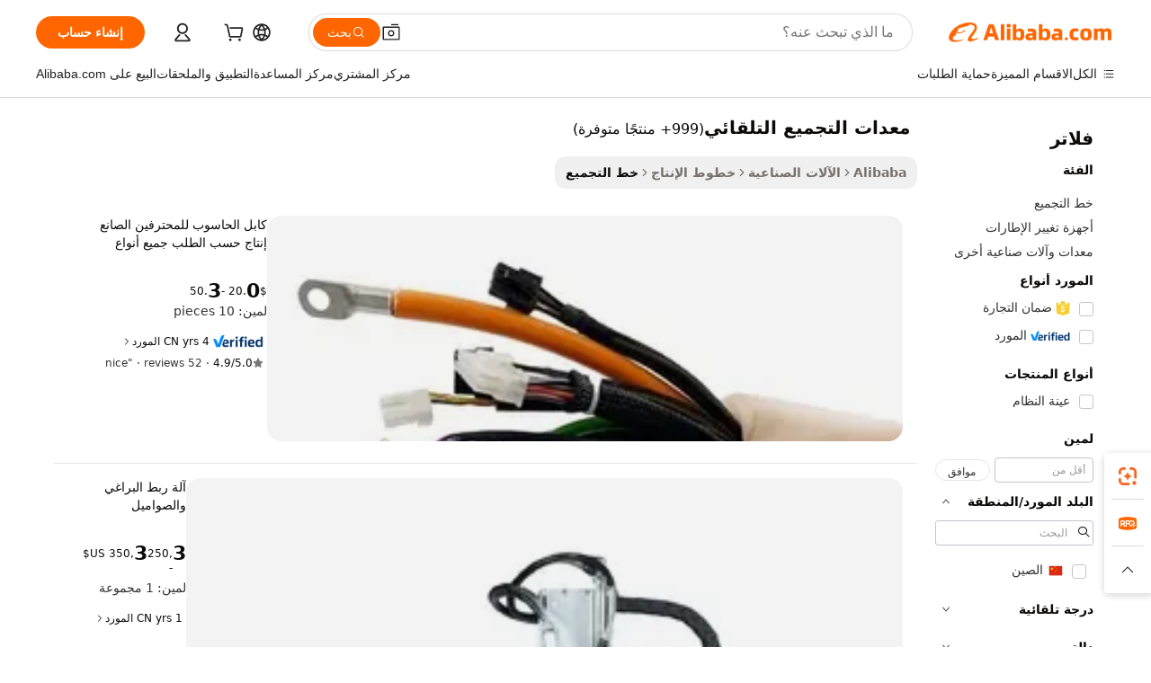

--- FILE ---
content_type: text/html;charset=UTF-8
request_url: https://arabic.alibaba.com/g/auto-assembly-equipment.html
body_size: 186276
content:

<!-- screen_content -->

    <!-- tangram:5410 begin-->
    <!-- tangram:529998 begin-->
    
<!DOCTYPE html>
<html lang="ar" dir="rtl">
  <head>
        <script>
      window.__BB = {
        scene: window.__bb_scene || 'traffic-free-goods'
      };
      window.__BB.BB_CWV_IGNORE = {
          lcp_element: ['#icbu-buyer-pc-top-banner'],
          lcp_url: [],
        };
      window._timing = {}
      window._timing.first_start = Date.now();
      window.needLoginInspiration = Boolean(false);
      // 变量用于标记页面首次可见时间
      let firstVisibleTime = null;
      if (typeof document.hidden !== 'undefined') {
        // 页面首次加载时直接统计
        if (!document.hidden) {
          firstVisibleTime = Date.now();
          window.__BB_timex = 1
        } else {
          // 页面不可见时监听 visibilitychange 事件
          document.addEventListener('visibilitychange', () => {
            if (!document.hidden) {
              firstVisibleTime = Date.now();
              window.__BB_timex = firstVisibleTime - window.performance.timing.navigationStart
              window.__BB.firstVisibleTime = window.__BB_timex
              console.log("Page became visible after "+ window.__BB_timex + " ms");
            }
          }, { once: true });  // 确保只触发一次
        }
      } else {
        console.warn('Page Visibility API is not supported in this browser.');
      }
    </script>
        <meta name="data-spm" content="a2700">
        <meta name="aplus-xplug" content="NONE">
        <meta name="aplus-icbu-disable-umid" content="1">
        <meta name="google-translate-customization" content="9de59014edaf3b99-22e1cf3b5ca21786-g00bb439a5e9e5f8f-f">
    <meta name="yandex-verification" content="25a76ba8e4443bb3" />
    <meta name="msvalidate.01" content="E3FBF0E89B724C30844BF17C59608E8F" />
    <meta name="viewport" content="width=device-width, initial-scale=1.0, maximum-scale=5.0, user-scalable=yes">
        <link rel="preconnect" href="https://s.alicdn.com/" crossorigin>
    <link rel="dns-prefetch" href="https://s.alicdn.com">
                        <link rel="preload" href="https://s.alicdn.com/@g/alilog/??aplus_plugin_icbufront/index.js,mlog/aplus_v2.js" as="script">
        <link rel="preload" href="https://s.alicdn.com/@img/imgextra/i2/O1CN0153JdbU26g4bILVOyC_!!6000000007690-2-tps-418-58.png" as="image">
        <script>
            window.__APLUS_ABRATE__ = {
        perf_group: 'base64cached',
        scene: "traffic-free-goods",
      };
    </script>
    <meta name="aplus-mmstat-timeout" content="15000">
        <meta content="text/html; charset=utf-8" http-equiv="Content-Type">
          <title>حلول مبسطة لأنظمة معدات التجميع التلقائي فعالة في جميع أنحاء العالم</title>
      <meta name="keywords" content="electronic assembly line equipment,pouch battery assembly equipment,auto wash equipment">
      <meta name="description" content="عزّز كفاءتك مع أحدث ما توصلت إليه التكنولوجيا  معدات التجميع التلقائي  المصممة خصيصًا للاندماج السلس في عمليات التجميع الخاصة بك. حسّن إنتاجيتك اليوم!">
            <meta name="pagetiming-rate" content="9">
      <meta name="pagetiming-resource-rate" content="4">
                    <link rel="canonical" href="https://arabic.alibaba.com/g/auto-assembly-equipment.html">
                              <link rel="alternate" hreflang="fr" href="https://french.alibaba.com/g/auto-assembly-equipment.html">
                  <link rel="alternate" hreflang="de" href="https://german.alibaba.com/g/auto-assembly-equipment.html">
                  <link rel="alternate" hreflang="pt" href="https://portuguese.alibaba.com/g/auto-assembly-equipment.html">
                  <link rel="alternate" hreflang="it" href="https://italian.alibaba.com/g/auto-assembly-equipment.html">
                  <link rel="alternate" hreflang="es" href="https://spanish.alibaba.com/g/auto-assembly-equipment.html">
                  <link rel="alternate" hreflang="ru" href="https://russian.alibaba.com/g/auto-assembly-equipment.html">
                  <link rel="alternate" hreflang="ko" href="https://korean.alibaba.com/g/auto-assembly-equipment.html">
                  <link rel="alternate" hreflang="ar" href="https://arabic.alibaba.com/g/auto-assembly-equipment.html">
                  <link rel="alternate" hreflang="ja" href="https://japanese.alibaba.com/g/auto-assembly-equipment.html">
                  <link rel="alternate" hreflang="tr" href="https://turkish.alibaba.com/g/auto-assembly-equipment.html">
                  <link rel="alternate" hreflang="th" href="https://thai.alibaba.com/g/auto-assembly-equipment.html">
                  <link rel="alternate" hreflang="vi" href="https://vietnamese.alibaba.com/g/auto-assembly-equipment.html">
                  <link rel="alternate" hreflang="nl" href="https://dutch.alibaba.com/g/auto-assembly-equipment.html">
                  <link rel="alternate" hreflang="he" href="https://hebrew.alibaba.com/g/auto-assembly-equipment.html">
                  <link rel="alternate" hreflang="id" href="https://indonesian.alibaba.com/g/auto-assembly-equipment.html">
                  <link rel="alternate" hreflang="hi" href="https://hindi.alibaba.com/g/auto-assembly-equipment.html">
                  <link rel="alternate" hreflang="en" href="https://www.alibaba.com/showroom/auto-assembly-equipment.html">
                  <link rel="alternate" hreflang="zh" href="https://chinese.alibaba.com/g/auto-assembly-equipment.html">
                  <link rel="alternate" hreflang="x-default" href="https://www.alibaba.com/showroom/auto-assembly-equipment.html">
                                        <script>
      // Aplus 配置自动打点
      var queue = window.goldlog_queue || (window.goldlog_queue = []);
      var tags = ["button", "a", "div", "span", "i", "svg", "input", "li", "tr"];
      queue.push(
        {
          action: 'goldlog.appendMetaInfo',
          arguments: [
            'aplus-auto-exp',
            [
              {
                logkey: '/sc.ug_msite.new_product_exp',
                cssSelector: '[data-spm-exp]',
                props: ["data-spm-exp"],
              },
              {
                logkey: '/sc.ug_pc.seolist_product_exp',
                cssSelector: '.traffic-card-gallery',
                props: ["data-spm-exp"],
              }
            ]
          ]
        }
      )
      queue.push({
        action: 'goldlog.setMetaInfo',
        arguments: ['aplus-auto-clk', JSON.stringify(tags.map(tag =>({
          "logkey": "/sc.ug_msite.new_product_clk",
          tag,
          "filter": "data-spm-clk",
          "props": ["data-spm-clk"]
        })))],
      });
    </script>
  </head>
  <div id="icbu-header"><div id="the-new-header" data-version="4.4.0" data-tnh-auto-exp="tnh-expose" data-scenes="search-products" style="position: relative;background-color: #fff;border-bottom: 1px solid #ddd;box-sizing: border-box; font-family:Inter,SF Pro Text,Roboto,Helvetica Neue,Helvetica,Tahoma,Arial,PingFang SC,Microsoft YaHei;"><div style="display: flex;align-items:center;height: 72px;min-width: 1200px;max-width: 1580px;margin: 0 auto;padding: 0 40px;box-sizing: border-box;"><img style="height: 29px; width: 209px;" src="https://s.alicdn.com/@img/imgextra/i2/O1CN0153JdbU26g4bILVOyC_!!6000000007690-2-tps-418-58.png" alt="" /></div><div style="min-width: 1200px;max-width: 1580px;margin: 0 auto;overflow: hidden;font-size: 14px;display: flex;justify-content: space-between;padding: 0 40px;box-sizing: border-box;"><div style="display: flex; align-items: center; justify-content: space-between"><div style="position: relative; height: 36px; padding: 0 28px 0 20px">All categories</div><div style="position: relative; height: 36px; padding-right: 28px">Featured selections</div><div style="position: relative; height: 36px">Trade Assurance</div></div><div style="display: flex; align-items: center; justify-content: space-between"><div style="position: relative; height: 36px; padding-right: 28px">Buyer Central</div><div style="position: relative; height: 36px; padding-right: 28px">Help Center</div><div style="position: relative; height: 36px; padding-right: 28px">Get the app</div><div style="position: relative; height: 36px">Become a supplier</div></div></div></div></div></div>
  <body data-spm="7724857" style="min-height: calc(100vh + 1px)"><script 
id="beacon-aplus"   
src="//s.alicdn.com/@g/alilog/??aplus_plugin_icbufront/index.js,mlog/aplus_v2.js"
exparams="aplus=async&userid=&aplus&ali_beacon_id=&ali_apache_id=&ali_apache_track=&ali_apache_tracktmp=&eagleeye_traceid=2103236917688922961207604e11da&ip=3%2e135%2e184%2e65&dmtrack_c={ali%5fresin%5ftrace%3dse%5frst%3dnull%7csp%5fviewtype%3dY%7cset%3d3%7cser%3d1007%7cpageId%3d9b5d62369aa34888855a8c3d4fbc1da2%7cm%5fpageid%3dnull%7cpvmi%3d8e02b98c016443a49117d05b4322a97b%7csek%5fsepd%3d%25D9%2585%25D8%25B9%25D8%25AF%25D8%25A7%25D8%25AA%2b%25D8%25A7%25D9%2584%25D8%25AA%25D8%25AC%25D9%2585%25D9%258A%25D8%25B9%2b%25D8%25A7%25D9%2584%25D8%25AA%25D9%2584%25D9%2582%25D8%25A7%25D8%25A6%25D9%258A%7csek%3dauto%2bassembly%2bequipment%7cse%5fpn%3d1%7cp4pid%3dde020ffb%2dd27f%2d4dc9%2dba95%2dcbe1ace0876e%7csclkid%3dnull%7cforecast%5fpost%5fcate%3dnull%7cseo%5fnew%5fuser%5fflag%3dfalse%7ccategoryId%3d201733703%7cseo%5fsearch%5fmodel%5fupgrade%5fv2%3d2025070801%7cseo%5fmodule%5fcard%5f20240624%3d202406242%7clong%5ftext%5fgoogle%5ftranslate%5fv2%3d2407142%7cseo%5fcontent%5ftd%5fbottom%5ftext%5fupdate%5fkey%3d2025070801%7cseo%5fsearch%5fmodel%5fupgrade%5fv3%3d2025072201%7cseo%5fsearch%5fmodel%5fmulti%5fupgrade%5fv3%3d2025081101%7cdamo%5falt%5freplace%3dnull%7cwap%5fcross%3d2007659%7cwap%5fcs%5faction%3d2005494%7cAPP%5fVisitor%5fActive%3d26705%7cseo%5fshowroom%5fgoods%5fmix%3d2005244%7cseo%5fdefault%5fcached%5flong%5ftext%5ffrom%5fnew%5fkeyword%5fstep%3d2024122502%7cshowroom%5fgeneral%5ftemplate%3d2005292%7cshowroom%5freview%3d20230308%7cwap%5fcs%5ftext%3dnull%7cstructured%5fdata%3d2025052702%7cseo%5fmulti%5fstyle%5ftext%5fupdate%3d2511182%7cpc%5fnew%5fheader%3dnull%7cseo%5fmeta%5fcate%5ftemplate%5fv1%3d2025042401%7cseo%5fmeta%5ftd%5fsearch%5fkeyword%5fstep%5fv1%3d2025040999%7cseo%5fshowroom%5fbiz%5fbabablog%3d2809001%7cshowroom%5fft%5flong%5ftext%5fbaks%3d80802%7cAPP%5fGrowing%5fBuyer%5fHigh%5fIntent%5fActive%3d25488%7cshowroom%5fpc%5fv2019%3d2104%7cAPP%5fProspecting%5fBuyer%3d26709%7ccache%5fcontrol%3dnull%7cAPP%5fChurned%5fCore%5fBuyer%3d25463%7cseo%5fdefault%5fcached%5flong%5ftext%5fstep%3d24110802%7camp%5flighthouse%5fscore%5fimage%3d19657%7cseo%5fft%5ftranslate%5fgemini%3d25012003%7cwap%5fnode%5fssr%3d2015725%7cdataphant%5fopen%3d27030%7clongtext%5fmulti%5fstyle%5fexpand%5frussian%3d2510142%7cseo%5flongtext%5fgoogle%5fdata%5fsection%3d25021702%7cindustry%5fpopular%5ffloor%3dnull%7cwap%5fad%5fgoods%5fproduct%5finterval%3dnull%7cseo%5fgoods%5fbootom%5fwholesale%5flink%3d2486162%7cseo%5fmiddle%5fwholesale%5flink%3d2486164%7cseo%5fkeyword%5faatest%3d15%7cft%5flong%5ftext%5fenpand%5fstep2%3d121602%7cseo%5fft%5flongtext%5fexpand%5fstep3%3d25012102%7cseo%5fwap%5fheadercard%3d2006288%7cAPP%5fChurned%5fInactive%5fVisitor%3d25497%7cAPP%5fGrowing%5fBuyer%5fHigh%5fIntent%5fInactive%3d25484%7cseo%5fmeta%5ftd%5fmulti%5fkey%3d2025061801%7ctop%5frecommend%5f20250120%3d202501201%7clongtext%5fmulti%5fstyle%5fexpand%5ffrench%5fcopy%3d25091802%7clongtext%5fmulti%5fstyle%5fexpand%5ffrench%5fcopy%5fcopy%3d25092502%7cseo%5ffloor%5fexp%3dnull%7cseo%5fshowroom%5falgo%5flink%3d17764%7cseo%5fmeta%5ftd%5faib%5fgeneral%5fkey%3d2025091900%7ccountry%5findustry%3d202311033%7cpc%5ffree%5fswitchtosearch%3d2020529%7cshowroom%5fft%5flong%5ftext%5fenpand%5fstep1%3d101102%7cseo%5fshowroom%5fnorel%3dnull%7cplp%5fstyle%5f25%5fpc%3d202505222%7cseo%5fggs%5flayer%3d10011%7cquery%5fmutil%5flang%5ftranslate%3d2025060300%7cAPP%5fChurned%5fBuyer%3d25468%7cstream%5frender%5fperf%5fopt%3d2309181%7cwap%5fgoods%3d2007383%7cseo%5fshowroom%5fsimilar%5f20240614%3d202406142%7cchinese%5fopen%3d6307%7cquery%5fgpt%5ftranslate%3d20240820%7cad%5fproduct%5finterval%3dnull%7camp%5fto%5fpwa%3d2007359%7cplp%5faib%5fmulti%5fai%5fmeta%3d20250401%7cwap%5fsupplier%5fcontent%3dnull%7cpc%5ffree%5frefactoring%3d20220315%7cAPP%5fGrowing%5fBuyer%5fInactive%3d25476%7csso%5foem%5ffloor%3dnull%7cseo%5fpc%5fnew%5fview%5f20240807%3d202408072%7cseo%5fbottom%5ftext%5fentity%5fkey%5fcopy%3d2025062400%7cstream%5frender%3d433763%7cseo%5fmodule%5fcard%5f20240424%3d202404241%7cseo%5ftitle%5freplace%5f20191226%3d5841%7clongtext%5fmulti%5fstyle%5fexpand%3d25090802%7cgoogleweblight%3d6516%7clighthouse%5fbase64%3d2005760%7cAPP%5fProspecting%5fBuyer%5fActive%3d26717%7cad%5fgoods%5fproduct%5finterval%3dnull%7cseo%5fbottom%5fdeep%5fextend%5fkw%5fkey%3d2025071101%7clongtext%5fmulti%5fstyle%5fexpand%5fturkish%3d25102802%7cilink%5fuv%3d20240911%7cwap%5flist%5fwakeup%3d2005832%7ctpp%5fcrosslink%5fpc%3d20205311%7cseo%5ftop%5fbooth%3d18501%7cAPP%5fGrowing%5fBuyer%5fLess%5fActive%3d25469%7cseo%5fsearch%5fmodel%5fupgrade%5frank%3d2025092401%7cgoodslayer%3d7977%7cft%5flong%5ftext%5ftranslate%5fexpand%5fstep1%3d24110802%7cseo%5fheaderstyle%5ftraffic%5fkey%5fv1%3d2025072100%7ccrosslink%5fswitch%3d2008141%7cp4p%5foutline%3d20240328%7cseo%5fmeta%5ftd%5faib%5fv2%5fkey%3d2025091800%7crts%5fmulti%3d2008404%7cseo%5fad%5foptimization%5fkey%5fv2%3d2025072300%7cAPP%5fVisitor%5fLess%5fActive%3d26697%7cseo%5fsearch%5franker%5fid%3d2025112401%7cplp%5fstyle%5f25%3d202505192%7ccdn%5fvm%3d2007368%7cwap%5fad%5fproduct%5finterval%3dnull%7cseo%5fsearch%5fmodel%5fmulti%5fupgrade%5frank%3d2025092401%7cpc%5fcard%5fshare%3d2025081201%7cAPP%5fGrowing%5fBuyer%5fHigh%5fIntent%5fLess%5fActive%3d25480%7cgoods%5ftitle%5fsubstitute%3d9616%7cwap%5fscreen%5fexp%3d2025081400%7creact%5fheader%5ftest%3d202502182%7cpc%5fcs%5fcolor%3dnull%7cshowroom%5fft%5flong%5ftext%5ftest%3d72502%7cone%5ftap%5flogin%5fABTest%3d202308153%7cseo%5fhyh%5fshow%5ftags%3d9867%7cplp%5fstructured%5fdata%3d2508182%7cguide%5fdelete%3d2008526%7cseo%5findustry%5ftemplate%3dnull%7cseo%5fmeta%5ftd%5fmulti%5fes%5fkey%3d2025073101%7cseo%5fshowroom%5fdata%5fmix%3d19888%7csso%5ftop%5franking%5ffloor%3d20031%7cseo%5ftd%5fdeep%5fupgrade%5fkey%5fv3%3d2025081101%7cwap%5fue%5fone%3d2025111401%7cshowroom%5fto%5frts%5flink%3d2008480%7ccountrysearch%5ftest%3dnull%7cseo%5fplp%5fdate%5fv2%3d2025102701%7cshowroom%5flist%5fnew%5farrival%3d2811002%7cchannel%5famp%5fto%5fpwa%3d2008435%7cseo%5fmulti%5fstyles%5flong%5ftext%3d2503172%7cseo%5fmeta%5ftext%5fmutli%5fcate%5ftemplate%5fv1%3d2025080801%7cseo%5fdefault%5fcached%5fmutil%5flong%5ftext%5fstep%3d24110436%7cseo%5faction%5fpoint%5ftype%3d22823%7cseo%5faib%5ftd%5flaunch%5f20240828%5fcopy%3d202408282%7cseo%5fshowroom%5fwholesale%5flink%3d2486142%7cseo%5fperf%5fimprove%3d2023999%7cseo%5fwap%5flist%5fbounce%5f01%3d2063%7cseo%5fwap%5flist%5fbounce%5f02%3d2128%7cAPP%5fGrowing%5fBuyer%5fActive%3d25492%7cvideolayer%3dnull%7cvideo%5fplay%3dnull%7cAPP%5fChurned%5fMember%5fInactive%3d25501%7cseo%5fgoogle%5fnew%5fstruct%3d438326%7cicbu%5falgo%5fp4p%5fseo%5fad%3d2025072300%7ctpp%5ftrace%3dseoKeyword%2dseoKeyword%5fv3%2dbase%2dORIGINAL}&pageid=0387b841210336141768892296&hn=ensearchweb033003054020%2erg%2dus%2deast%2eus68&asid=AQAAAACIJ29pxEKeZgAAAADu4yu9UuWOOg==&treq=&tres=" async>
</script>
                        <!-- tangram:7430 begin-->
 <style>
   .traffic-card-gallery {display: flex;position: relative;flex-direction: column;justify-content: flex-start;border-radius: 0.5rem;background-color: #fff;padding: 0.5rem 0.5rem 1rem;overflow: hidden;font-size: 0.75rem;line-height: 1rem;}
   .product-price {
     b {
       font-size: 22px;
     }
   }
 </style>
<div id="first-cached-card">
    <div style="box-sizing:border-box;display: flex;position: absolute;left: 0;right: 0;margin: 0 auto;z-index: 1;min-width: 1200px;max-width: 1580px;padding: 0.75rem 2.25rem 0;pointer-events: none;">
    <!--页面主体区域-->
    <div style="flex: 1 1 0%; overflow: hidden;padding: 0.5rem 0.5rem 0.5rem 0.2rem">
      <!-- breadcrumb -->
      <div style="margin-bottom: 1rem; height: 1.25rem"></div>
      <!-- keywords -->
      <div style="margin-bottom: 1.2rem;height: 2.5rem;font-weight: 700;font-size: 1.25rem;line-height: 1.75rem;"></div>
      <div style="width: calc(25% - 4.65rem);pointer-events: auto">
        <div class="traffic-card-gallery">
          <!-- ProductImage -->
          <a href="//www.alibaba.com/product-detail/Professional-Cable-Manufacturer-Customized-Production-All_1600627231841.html" target="_blank" style="position: relative;margin-bottom: 0.5rem;aspect-ratio: 1;overflow: hidden;border-radius: 0.75rem;">
            <div style="display: flex; overflow: hidden">
              <div style="position: relative;margin: 0;width: 100%;min-width: 0;flex-shrink: 0;flex-grow: 0;flex-basis: 100%;padding: 0;">
                <img style="position: relative; aspect-ratio: 1; width: 100%" src="[data-uri]" loading="eager" />
                <div style="position: absolute;left: 0;bottom: 0;right: 0;top: 0;background-color: #000;opacity: 0.05;"></div>
              </div>
            </div>
          </a>
          <div style="display: flex;flex: 1 1 0%;flex-direction: column;justify-content: space-between;">
            <div>
              <!-- ProductTitle -->
              <a style="color:black;
                            margin-bottom: 0.5rem;
                            margin-right: 0.5rem;overflow: hidden;display: -webkit-box;-webkit-box-orient: vertical;-webkit-line-clamp: 2;font-size:0.875rem;line-height:1.25rem" href="//www.alibaba.com/product-detail/Professional-Cable-Manufacturer-Customized-Production-All_1600627231841.html" target="_blank">
                كابل الحاسوب للمحترفين الصانع إنتاج حسب الطلب جميع أنواع المعدات أسلاك كابلات تجميع للكابلات و السيارات سلك تسخير
              </a>
              <!-- ProductTag -->
              <div style="margin-bottom: 0.75rem;display: flex;height: 1rem;flex-wrap: nowrap;align-items: center;overflow: hidden;"></div>
              <!-- ProductPrice -->
                            <div style="margin-bottom: 0.25rem; display: flex; align-items: flex-start" class="product-price">
                                              $<b>0</b>.20 - <b>3</b>.50
                              </div>
              <!-- ProductPromotionPrice -->
                            <!-- ProductShippingPrice -->
                            <!-- ProductMoq -->
              <div style="font-size: 0.875rem; line-height: 1.25rem; color: #333">Min. Order: 10 pieces</div>
                            <!-- ProductShippingPrice -->
              <div style="margin-bottom: 0.5rem;height: 1.25rem;font-size: 0.875rem;line-height: 1.25rem;color: #333;"></div>
                                          <!-- ProductSupplier -->
              <div style="margin-bottom: 0.5rem;margin-top: 1rem;display: flex;align-items: center;">
                                <a href="https://fuwu.alibaba.com/page/verifiedsuppliers.htm?tracelog=search" style="margin-right: 0.25rem; display: inline-block; height: 0.875rem" target="_blank" rel="noreferrer">
                  <img style="height: 100%" src="https://img.alicdn.com/imgextra/i2/O1CN01YDryn81prCbNwab4Q_!!6000000005413-2-tps-168-42.png" alt="verify" loading="lazy" />
                </a>
                                <span style="margin-right: 0.25rem; font-size: 0.75rem; line-height: 1rem">4yrs</span>
              </div>
              <!-- ProductReviews -->
              <a style="margin-bottom: 0.5rem;display: flex;align-items: center;font-size: 0.75rem;line-height: 1rem;color: #333;" href="//yzlink.en.alibaba.com/company_profile/feedback.html" target="_blank">
                <svg xmlns="http://www.w3.org/2000/svg" width="14" height="14" viewBox="0 0 24 24" fill="#767676" stroke="#767676" stroke-width="2" stroke-linecap="round" stroke-linejoin="round" style="margin-right: 0.25rem; min-width: 0.75rem">
                  <polygon points="12 2 15.09 8.26 22 9.27 17 14.14 18.18 21.02 12 17.77 5.82 21.02 7 14.14 2 9.27 8.91 8.26 12 2"></polygon>
                </svg>
                <span style="color: hsl(20, 14.3%, 4.1%)">4.9/5.0</span>
                <span style="margin-left: 0.25rem; margin-right: 0.25rem">·</span>
                <span style="white-space: nowrap">52 reviews</span>
              </a>
                          </div>
          </div>

        </div>
      </div>

    </div>
  </div>
</div>
<!-- tangram:7430 end-->
            <style>.component-left-filter-callback{display:flex;position:relative;margin-top:10px;height:1200px}.component-left-filter-callback img{width:200px}.component-left-filter-callback i{position:absolute;top:5%;left:50%}.related-search-wrapper{padding:.5rem;--tw-bg-opacity: 1;background-color:#fff;background-color:rgba(255,255,255,var(--tw-bg-opacity, 1));border-width:1px;border-color:var(--input)}.related-search-wrapper .related-search-box{margin:12px 16px}.related-search-wrapper .related-search-box .related-search-title{display:inline;float:start;color:#666;word-wrap:break-word;margin-right:12px;width:13%}.related-search-wrapper .related-search-box .related-search-content{display:flex;flex-wrap:wrap}.related-search-wrapper .related-search-box .related-search-content .related-search-link{margin-right:12px;width:23%;overflow:hidden;color:#666;text-overflow:ellipsis;white-space:nowrap}.product-title img{margin-right:.5rem;display:inline-block;height:1rem;vertical-align:sub}.product-price b{font-size:22px}.similar-icon{position:absolute;bottom:12px;z-index:2;right:12px}.rfq-card{display:inline-block;position:relative;box-sizing:border-box;margin-bottom:36px}.rfq-card .rfq-card-content{display:flex;position:relative;flex-direction:column;align-items:flex-start;background-size:cover;background-color:#fff;padding:12px;width:100%;height:100%}.rfq-card .rfq-card-content .rfq-card-icon{margin-top:50px}.rfq-card .rfq-card-content .rfq-card-icon img{width:45px}.rfq-card .rfq-card-content .rfq-card-top-title{margin-top:14px;color:#222;font-weight:400;font-size:16px}.rfq-card .rfq-card-content .rfq-card-title{margin-top:24px;color:#333;font-weight:800;font-size:20px}.rfq-card .rfq-card-content .rfq-card-input-box{margin-top:24px;width:100%}.rfq-card .rfq-card-content .rfq-card-input-box textarea{box-sizing:border-box;border:1px solid #ddd;border-radius:4px;background-color:#fff;padding:9px 12px;width:100%;height:88px;resize:none;color:#666;font-weight:400;font-size:13px;font-family:inherit}.rfq-card .rfq-card-content .rfq-card-button{margin-top:24px;border:1px solid #666;border-radius:16px;background-color:#fff;width:67%;color:#000;font-weight:700;font-size:14px;line-height:30px;text-align:center}[data-modulename^=ProductList-] div{contain-intrinsic-size:auto 500px}.traffic-card-gallery:hover{--tw-shadow: 0px 2px 6px 2px rgba(0,0,0,.12157);--tw-shadow-colored: 0px 2px 6px 2px var(--tw-shadow-color);box-shadow:0 0 #0000,0 0 #0000,0 2px 6px 2px #0000001f;box-shadow:var(--tw-ring-offset-shadow, 0 0 rgba(0,0,0,0)),var(--tw-ring-shadow, 0 0 rgba(0,0,0,0)),var(--tw-shadow);z-index:10}.traffic-card-gallery{position:relative;display:flex;flex-direction:column;justify-content:flex-start;overflow:hidden;border-radius:.75rem;--tw-bg-opacity: 1;background-color:#fff;background-color:rgba(255,255,255,var(--tw-bg-opacity, 1));padding:.5rem;font-size:.75rem;line-height:1rem}.traffic-card-list{position:relative;display:flex;height:292px;flex-direction:row;justify-content:flex-start;overflow:hidden;border-bottom-width:1px;--tw-bg-opacity: 1;background-color:#fff;background-color:rgba(255,255,255,var(--tw-bg-opacity, 1));padding:1rem;font-size:.75rem;line-height:1rem}.traffic-card-g-industry:hover{--tw-shadow: 0 0 10px rgba(0,0,0,.1);--tw-shadow-colored: 0 0 10px var(--tw-shadow-color);box-shadow:0 0 #0000,0 0 #0000,0 0 10px #0000001a;box-shadow:var(--tw-ring-offset-shadow, 0 0 rgba(0,0,0,0)),var(--tw-ring-shadow, 0 0 rgba(0,0,0,0)),var(--tw-shadow)}.traffic-card-g-industry{position:relative;border-radius:var(--radius);--tw-bg-opacity: 1;background-color:#fff;background-color:rgba(255,255,255,var(--tw-bg-opacity, 1));padding:1.25rem .75rem .75rem;font-size:.875rem;line-height:1.25rem}.module-filter-section-wrapper{max-height:none!important;overflow-x:hidden}*,:before,:after{--tw-border-spacing-x: 0;--tw-border-spacing-y: 0;--tw-translate-x: 0;--tw-translate-y: 0;--tw-rotate: 0;--tw-skew-x: 0;--tw-skew-y: 0;--tw-scale-x: 1;--tw-scale-y: 1;--tw-pan-x: ;--tw-pan-y: ;--tw-pinch-zoom: ;--tw-scroll-snap-strictness: proximity;--tw-gradient-from-position: ;--tw-gradient-via-position: ;--tw-gradient-to-position: ;--tw-ordinal: ;--tw-slashed-zero: ;--tw-numeric-figure: ;--tw-numeric-spacing: ;--tw-numeric-fraction: ;--tw-ring-inset: ;--tw-ring-offset-width: 0px;--tw-ring-offset-color: #fff;--tw-ring-color: rgba(59, 130, 246, .5);--tw-ring-offset-shadow: 0 0 rgba(0,0,0,0);--tw-ring-shadow: 0 0 rgba(0,0,0,0);--tw-shadow: 0 0 rgba(0,0,0,0);--tw-shadow-colored: 0 0 rgba(0,0,0,0);--tw-blur: ;--tw-brightness: ;--tw-contrast: ;--tw-grayscale: ;--tw-hue-rotate: ;--tw-invert: ;--tw-saturate: ;--tw-sepia: ;--tw-drop-shadow: ;--tw-backdrop-blur: ;--tw-backdrop-brightness: ;--tw-backdrop-contrast: ;--tw-backdrop-grayscale: ;--tw-backdrop-hue-rotate: ;--tw-backdrop-invert: ;--tw-backdrop-opacity: ;--tw-backdrop-saturate: ;--tw-backdrop-sepia: ;--tw-contain-size: ;--tw-contain-layout: ;--tw-contain-paint: ;--tw-contain-style: }::backdrop{--tw-border-spacing-x: 0;--tw-border-spacing-y: 0;--tw-translate-x: 0;--tw-translate-y: 0;--tw-rotate: 0;--tw-skew-x: 0;--tw-skew-y: 0;--tw-scale-x: 1;--tw-scale-y: 1;--tw-pan-x: ;--tw-pan-y: ;--tw-pinch-zoom: ;--tw-scroll-snap-strictness: proximity;--tw-gradient-from-position: ;--tw-gradient-via-position: ;--tw-gradient-to-position: ;--tw-ordinal: ;--tw-slashed-zero: ;--tw-numeric-figure: ;--tw-numeric-spacing: ;--tw-numeric-fraction: ;--tw-ring-inset: ;--tw-ring-offset-width: 0px;--tw-ring-offset-color: #fff;--tw-ring-color: rgba(59, 130, 246, .5);--tw-ring-offset-shadow: 0 0 rgba(0,0,0,0);--tw-ring-shadow: 0 0 rgba(0,0,0,0);--tw-shadow: 0 0 rgba(0,0,0,0);--tw-shadow-colored: 0 0 rgba(0,0,0,0);--tw-blur: ;--tw-brightness: ;--tw-contrast: ;--tw-grayscale: ;--tw-hue-rotate: ;--tw-invert: ;--tw-saturate: ;--tw-sepia: ;--tw-drop-shadow: ;--tw-backdrop-blur: ;--tw-backdrop-brightness: ;--tw-backdrop-contrast: ;--tw-backdrop-grayscale: ;--tw-backdrop-hue-rotate: ;--tw-backdrop-invert: ;--tw-backdrop-opacity: ;--tw-backdrop-saturate: ;--tw-backdrop-sepia: ;--tw-contain-size: ;--tw-contain-layout: ;--tw-contain-paint: ;--tw-contain-style: }*,:before,:after{box-sizing:border-box;border-width:0;border-style:solid;border-color:#e5e7eb}:before,:after{--tw-content: ""}html,:host{line-height:1.5;-webkit-text-size-adjust:100%;-moz-tab-size:4;-o-tab-size:4;tab-size:4;font-family:ui-sans-serif,system-ui,-apple-system,Segoe UI,Roboto,Ubuntu,Cantarell,Noto Sans,sans-serif,"Apple Color Emoji","Segoe UI Emoji",Segoe UI Symbol,"Noto Color Emoji";font-feature-settings:normal;font-variation-settings:normal;-webkit-tap-highlight-color:transparent}body{margin:0;line-height:inherit}hr{height:0;color:inherit;border-top-width:1px}abbr:where([title]){text-decoration:underline;-webkit-text-decoration:underline dotted;text-decoration:underline dotted}h1,h2,h3,h4,h5,h6{font-size:inherit;font-weight:inherit}a{color:inherit;text-decoration:inherit}b,strong{font-weight:bolder}code,kbd,samp,pre{font-family:ui-monospace,SFMono-Regular,Menlo,Monaco,Consolas,Liberation Mono,Courier New,monospace;font-feature-settings:normal;font-variation-settings:normal;font-size:1em}small{font-size:80%}sub,sup{font-size:75%;line-height:0;position:relative;vertical-align:baseline}sub{bottom:-.25em}sup{top:-.5em}table{text-indent:0;border-color:inherit;border-collapse:collapse}button,input,optgroup,select,textarea{font-family:inherit;font-feature-settings:inherit;font-variation-settings:inherit;font-size:100%;font-weight:inherit;line-height:inherit;letter-spacing:inherit;color:inherit;margin:0;padding:0}button,select{text-transform:none}button,input:where([type=button]),input:where([type=reset]),input:where([type=submit]){-webkit-appearance:button;background-color:transparent;background-image:none}:-moz-focusring{outline:auto}:-moz-ui-invalid{box-shadow:none}progress{vertical-align:baseline}::-webkit-inner-spin-button,::-webkit-outer-spin-button{height:auto}[type=search]{-webkit-appearance:textfield;outline-offset:-2px}::-webkit-search-decoration{-webkit-appearance:none}::-webkit-file-upload-button{-webkit-appearance:button;font:inherit}summary{display:list-item}blockquote,dl,dd,h1,h2,h3,h4,h5,h6,hr,figure,p,pre{margin:0}fieldset{margin:0;padding:0}legend{padding:0}ol,ul,menu{list-style:none;margin:0;padding:0}dialog{padding:0}textarea{resize:vertical}input::-moz-placeholder,textarea::-moz-placeholder{opacity:1;color:#9ca3af}input::placeholder,textarea::placeholder{opacity:1;color:#9ca3af}button,[role=button]{cursor:pointer}:disabled{cursor:default}img,svg,video,canvas,audio,iframe,embed,object{display:block;vertical-align:middle}img,video{max-width:100%;height:auto}[hidden]:where(:not([hidden=until-found])){display:none}:root{--background: hsl(0, 0%, 100%);--foreground: hsl(20, 14.3%, 4.1%);--card: hsl(0, 0%, 100%);--card-foreground: hsl(20, 14.3%, 4.1%);--popover: hsl(0, 0%, 100%);--popover-foreground: hsl(20, 14.3%, 4.1%);--primary: hsl(24, 100%, 50%);--primary-foreground: hsl(60, 9.1%, 97.8%);--secondary: hsl(60, 4.8%, 95.9%);--secondary-foreground: #333;--muted: hsl(60, 4.8%, 95.9%);--muted-foreground: hsl(25, 5.3%, 44.7%);--accent: hsl(60, 4.8%, 95.9%);--accent-foreground: hsl(24, 9.8%, 10%);--destructive: hsl(0, 84.2%, 60.2%);--destructive-foreground: hsl(60, 9.1%, 97.8%);--border: hsl(20, 5.9%, 90%);--input: hsl(20, 5.9%, 90%);--ring: hsl(24.6, 95%, 53.1%);--radius: 1rem}.dark{--background: hsl(20, 14.3%, 4.1%);--foreground: hsl(60, 9.1%, 97.8%);--card: hsl(20, 14.3%, 4.1%);--card-foreground: hsl(60, 9.1%, 97.8%);--popover: hsl(20, 14.3%, 4.1%);--popover-foreground: hsl(60, 9.1%, 97.8%);--primary: hsl(20.5, 90.2%, 48.2%);--primary-foreground: hsl(60, 9.1%, 97.8%);--secondary: hsl(12, 6.5%, 15.1%);--secondary-foreground: hsl(60, 9.1%, 97.8%);--muted: hsl(12, 6.5%, 15.1%);--muted-foreground: hsl(24, 5.4%, 63.9%);--accent: hsl(12, 6.5%, 15.1%);--accent-foreground: hsl(60, 9.1%, 97.8%);--destructive: hsl(0, 72.2%, 50.6%);--destructive-foreground: hsl(60, 9.1%, 97.8%);--border: hsl(12, 6.5%, 15.1%);--input: hsl(12, 6.5%, 15.1%);--ring: hsl(20.5, 90.2%, 48.2%)}*{border-color:#e7e5e4;border-color:var(--border)}body{background-color:#fff;background-color:var(--background);color:#0c0a09;color:var(--foreground)}.il-sr-only{position:absolute;width:1px;height:1px;padding:0;margin:-1px;overflow:hidden;clip:rect(0,0,0,0);white-space:nowrap;border-width:0}.il-invisible{visibility:hidden}.il-fixed{position:fixed}.il-absolute{position:absolute}.il-relative{position:relative}.il-sticky{position:sticky}.il-inset-0{inset:0}.il--bottom-12{bottom:-3rem}.il--top-12{top:-3rem}.il-bottom-0{bottom:0}.il-bottom-2{bottom:.5rem}.il-bottom-3{bottom:.75rem}.il-bottom-4{bottom:1rem}.il-end-0{right:0}.il-end-2{right:.5rem}.il-end-3{right:.75rem}.il-end-4{right:1rem}.il-left-0{left:0}.il-left-3{left:.75rem}.il-right-0{right:0}.il-right-2{right:.5rem}.il-right-3{right:.75rem}.il-start-0{left:0}.il-start-1\/2{left:50%}.il-start-2{left:.5rem}.il-start-3{left:.75rem}.il-start-\[50\%\]{left:50%}.il-top-0{top:0}.il-top-1\/2{top:50%}.il-top-16{top:4rem}.il-top-4{top:1rem}.il-top-\[50\%\]{top:50%}.il-z-10{z-index:10}.il-z-50{z-index:50}.il-z-\[9999\]{z-index:9999}.il-col-span-4{grid-column:span 4 / span 4}.il-m-0{margin:0}.il-m-3{margin:.75rem}.il-m-auto{margin:auto}.il-mx-auto{margin-left:auto;margin-right:auto}.il-my-3{margin-top:.75rem;margin-bottom:.75rem}.il-my-5{margin-top:1.25rem;margin-bottom:1.25rem}.il-my-auto{margin-top:auto;margin-bottom:auto}.\!il-mb-4{margin-bottom:1rem!important}.il--mt-4{margin-top:-1rem}.il-mb-0{margin-bottom:0}.il-mb-1{margin-bottom:.25rem}.il-mb-2{margin-bottom:.5rem}.il-mb-3{margin-bottom:.75rem}.il-mb-4{margin-bottom:1rem}.il-mb-5{margin-bottom:1.25rem}.il-mb-6{margin-bottom:1.5rem}.il-mb-8{margin-bottom:2rem}.il-mb-\[-0\.75rem\]{margin-bottom:-.75rem}.il-mb-\[0\.125rem\]{margin-bottom:.125rem}.il-me-1{margin-right:.25rem}.il-me-2{margin-right:.5rem}.il-me-3{margin-right:.75rem}.il-me-auto{margin-right:auto}.il-mr-1{margin-right:.25rem}.il-mr-2{margin-right:.5rem}.il-ms-1{margin-left:.25rem}.il-ms-4{margin-left:1rem}.il-ms-5{margin-left:1.25rem}.il-ms-8{margin-left:2rem}.il-ms-\[\.375rem\]{margin-left:.375rem}.il-ms-auto{margin-left:auto}.il-mt-0{margin-top:0}.il-mt-0\.5{margin-top:.125rem}.il-mt-1{margin-top:.25rem}.il-mt-2{margin-top:.5rem}.il-mt-3{margin-top:.75rem}.il-mt-4{margin-top:1rem}.il-mt-6{margin-top:1.5rem}.il-line-clamp-1{overflow:hidden;display:-webkit-box;-webkit-box-orient:vertical;-webkit-line-clamp:1}.il-line-clamp-2{overflow:hidden;display:-webkit-box;-webkit-box-orient:vertical;-webkit-line-clamp:2}.il-line-clamp-6{overflow:hidden;display:-webkit-box;-webkit-box-orient:vertical;-webkit-line-clamp:6}.il-inline-block{display:inline-block}.il-inline{display:inline}.il-flex{display:flex}.il-inline-flex{display:inline-flex}.il-grid{display:grid}.il-aspect-square{aspect-ratio:1 / 1}.il-size-5{width:1.25rem;height:1.25rem}.il-h-1{height:.25rem}.il-h-10{height:2.5rem}.il-h-11{height:2.75rem}.il-h-20{height:5rem}.il-h-24{height:6rem}.il-h-3\.5{height:.875rem}.il-h-4{height:1rem}.il-h-40{height:10rem}.il-h-6{height:1.5rem}.il-h-8{height:2rem}.il-h-9{height:2.25rem}.il-h-\[150px\]{height:150px}.il-h-\[152px\]{height:152px}.il-h-\[18\.25rem\]{height:18.25rem}.il-h-\[292px\]{height:292px}.il-h-\[600px\]{height:600px}.il-h-auto{height:auto}.il-h-fit{height:-moz-fit-content;height:fit-content}.il-h-full{height:100%}.il-h-screen{height:100vh}.il-max-h-\[100vh\]{max-height:100vh}.il-w-1\/2{width:50%}.il-w-10{width:2.5rem}.il-w-10\/12{width:83.333333%}.il-w-4{width:1rem}.il-w-6{width:1.5rem}.il-w-64{width:16rem}.il-w-7\/12{width:58.333333%}.il-w-72{width:18rem}.il-w-8{width:2rem}.il-w-8\/12{width:66.666667%}.il-w-9{width:2.25rem}.il-w-9\/12{width:75%}.il-w-\[200px\]{width:200px}.il-w-\[84px\]{width:84px}.il-w-fit{width:-moz-fit-content;width:fit-content}.il-w-full{width:100%}.il-w-screen{width:100vw}.il-min-w-0{min-width:0px}.il-min-w-3{min-width:.75rem}.il-min-w-\[1200px\]{min-width:1200px}.il-max-w-\[1000px\]{max-width:1000px}.il-max-w-\[1580px\]{max-width:1580px}.il-max-w-full{max-width:100%}.il-max-w-lg{max-width:32rem}.il-flex-1{flex:1 1 0%}.il-flex-shrink-0,.il-shrink-0{flex-shrink:0}.il-flex-grow-0,.il-grow-0{flex-grow:0}.il-basis-24{flex-basis:6rem}.il-basis-full{flex-basis:100%}.il-origin-\[--radix-tooltip-content-transform-origin\]{transform-origin:var(--radix-tooltip-content-transform-origin)}.il--translate-x-1\/2{--tw-translate-x: -50%;transform:translate(-50%,var(--tw-translate-y)) rotate(var(--tw-rotate)) skew(var(--tw-skew-x)) skewY(var(--tw-skew-y)) scaleX(var(--tw-scale-x)) scaleY(var(--tw-scale-y));transform:translate(var(--tw-translate-x),var(--tw-translate-y)) rotate(var(--tw-rotate)) skew(var(--tw-skew-x)) skewY(var(--tw-skew-y)) scaleX(var(--tw-scale-x)) scaleY(var(--tw-scale-y))}.il--translate-y-1\/2{--tw-translate-y: -50%;transform:translate(var(--tw-translate-x),-50%) rotate(var(--tw-rotate)) skew(var(--tw-skew-x)) skewY(var(--tw-skew-y)) scaleX(var(--tw-scale-x)) scaleY(var(--tw-scale-y));transform:translate(var(--tw-translate-x),var(--tw-translate-y)) rotate(var(--tw-rotate)) skew(var(--tw-skew-x)) skewY(var(--tw-skew-y)) scaleX(var(--tw-scale-x)) scaleY(var(--tw-scale-y))}.il-translate-x-\[-50\%\]{--tw-translate-x: -50%;transform:translate(-50%,var(--tw-translate-y)) rotate(var(--tw-rotate)) skew(var(--tw-skew-x)) skewY(var(--tw-skew-y)) scaleX(var(--tw-scale-x)) scaleY(var(--tw-scale-y));transform:translate(var(--tw-translate-x),var(--tw-translate-y)) rotate(var(--tw-rotate)) skew(var(--tw-skew-x)) skewY(var(--tw-skew-y)) scaleX(var(--tw-scale-x)) scaleY(var(--tw-scale-y))}.il-translate-y-\[-50\%\]{--tw-translate-y: -50%;transform:translate(var(--tw-translate-x),-50%) rotate(var(--tw-rotate)) skew(var(--tw-skew-x)) skewY(var(--tw-skew-y)) scaleX(var(--tw-scale-x)) scaleY(var(--tw-scale-y));transform:translate(var(--tw-translate-x),var(--tw-translate-y)) rotate(var(--tw-rotate)) skew(var(--tw-skew-x)) skewY(var(--tw-skew-y)) scaleX(var(--tw-scale-x)) scaleY(var(--tw-scale-y))}.il-rotate-90{--tw-rotate: 90deg;transform:translate(var(--tw-translate-x),var(--tw-translate-y)) rotate(90deg) skew(var(--tw-skew-x)) skewY(var(--tw-skew-y)) scaleX(var(--tw-scale-x)) scaleY(var(--tw-scale-y));transform:translate(var(--tw-translate-x),var(--tw-translate-y)) rotate(var(--tw-rotate)) skew(var(--tw-skew-x)) skewY(var(--tw-skew-y)) scaleX(var(--tw-scale-x)) scaleY(var(--tw-scale-y))}@keyframes il-pulse{50%{opacity:.5}}.il-animate-pulse{animation:il-pulse 2s cubic-bezier(.4,0,.6,1) infinite}@keyframes il-spin{to{transform:rotate(360deg)}}.il-animate-spin{animation:il-spin 1s linear infinite}.il-cursor-pointer{cursor:pointer}.il-list-disc{list-style-type:disc}.il-grid-cols-2{grid-template-columns:repeat(2,minmax(0,1fr))}.il-grid-cols-4{grid-template-columns:repeat(4,minmax(0,1fr))}.il-flex-row{flex-direction:row}.il-flex-col{flex-direction:column}.il-flex-col-reverse{flex-direction:column-reverse}.il-flex-wrap{flex-wrap:wrap}.il-flex-nowrap{flex-wrap:nowrap}.il-items-start{align-items:flex-start}.il-items-center{align-items:center}.il-items-baseline{align-items:baseline}.il-justify-start{justify-content:flex-start}.il-justify-end{justify-content:flex-end}.il-justify-center{justify-content:center}.il-justify-between{justify-content:space-between}.il-gap-1{gap:.25rem}.il-gap-1\.5{gap:.375rem}.il-gap-10{gap:2.5rem}.il-gap-2{gap:.5rem}.il-gap-3{gap:.75rem}.il-gap-4{gap:1rem}.il-gap-8{gap:2rem}.il-gap-\[\.0938rem\]{gap:.0938rem}.il-gap-\[\.375rem\]{gap:.375rem}.il-gap-\[0\.125rem\]{gap:.125rem}.\!il-gap-x-5{-moz-column-gap:1.25rem!important;column-gap:1.25rem!important}.\!il-gap-y-5{row-gap:1.25rem!important}.il-space-y-1\.5>:not([hidden])~:not([hidden]){--tw-space-y-reverse: 0;margin-top:calc(.375rem * (1 - var(--tw-space-y-reverse)));margin-top:.375rem;margin-top:calc(.375rem * calc(1 - var(--tw-space-y-reverse)));margin-bottom:0rem;margin-bottom:calc(.375rem * var(--tw-space-y-reverse))}.il-space-y-4>:not([hidden])~:not([hidden]){--tw-space-y-reverse: 0;margin-top:calc(1rem * (1 - var(--tw-space-y-reverse)));margin-top:1rem;margin-top:calc(1rem * calc(1 - var(--tw-space-y-reverse)));margin-bottom:0rem;margin-bottom:calc(1rem * var(--tw-space-y-reverse))}.il-overflow-hidden{overflow:hidden}.il-overflow-y-auto{overflow-y:auto}.il-overflow-y-scroll{overflow-y:scroll}.il-truncate{overflow:hidden;text-overflow:ellipsis;white-space:nowrap}.il-text-ellipsis{text-overflow:ellipsis}.il-whitespace-normal{white-space:normal}.il-whitespace-nowrap{white-space:nowrap}.il-break-normal{word-wrap:normal;word-break:normal}.il-break-words{word-wrap:break-word}.il-break-all{word-break:break-all}.il-rounded{border-radius:.25rem}.il-rounded-2xl{border-radius:1rem}.il-rounded-\[0\.5rem\]{border-radius:.5rem}.il-rounded-\[1\.25rem\]{border-radius:1.25rem}.il-rounded-full{border-radius:9999px}.il-rounded-lg{border-radius:1rem;border-radius:var(--radius)}.il-rounded-md{border-radius:calc(1rem - 2px);border-radius:calc(var(--radius) - 2px)}.il-rounded-sm{border-radius:calc(1rem - 4px);border-radius:calc(var(--radius) - 4px)}.il-rounded-xl{border-radius:.75rem}.il-border,.il-border-\[1px\]{border-width:1px}.il-border-b,.il-border-b-\[1px\]{border-bottom-width:1px}.il-border-solid{border-style:solid}.il-border-none{border-style:none}.il-border-\[\#222\]{--tw-border-opacity: 1;border-color:#222;border-color:rgba(34,34,34,var(--tw-border-opacity, 1))}.il-border-\[\#DDD\]{--tw-border-opacity: 1;border-color:#ddd;border-color:rgba(221,221,221,var(--tw-border-opacity, 1))}.il-border-foreground{border-color:#0c0a09;border-color:var(--foreground)}.il-border-input{border-color:#e7e5e4;border-color:var(--input)}.il-bg-\[\#F8F8F8\]{--tw-bg-opacity: 1;background-color:#f8f8f8;background-color:rgba(248,248,248,var(--tw-bg-opacity, 1))}.il-bg-\[\#d9d9d963\]{background-color:#d9d9d963}.il-bg-accent{background-color:#f5f5f4;background-color:var(--accent)}.il-bg-background{background-color:#fff;background-color:var(--background)}.il-bg-black{--tw-bg-opacity: 1;background-color:#000;background-color:rgba(0,0,0,var(--tw-bg-opacity, 1))}.il-bg-black\/80{background-color:#000c}.il-bg-destructive{background-color:#ef4444;background-color:var(--destructive)}.il-bg-gray-300{--tw-bg-opacity: 1;background-color:#d1d5db;background-color:rgba(209,213,219,var(--tw-bg-opacity, 1))}.il-bg-muted{background-color:#f5f5f4;background-color:var(--muted)}.il-bg-orange-500{--tw-bg-opacity: 1;background-color:#f97316;background-color:rgba(249,115,22,var(--tw-bg-opacity, 1))}.il-bg-popover{background-color:#fff;background-color:var(--popover)}.il-bg-primary{background-color:#f60;background-color:var(--primary)}.il-bg-secondary{background-color:#f5f5f4;background-color:var(--secondary)}.il-bg-transparent{background-color:transparent}.il-bg-white{--tw-bg-opacity: 1;background-color:#fff;background-color:rgba(255,255,255,var(--tw-bg-opacity, 1))}.il-bg-opacity-80{--tw-bg-opacity: .8}.il-bg-cover{background-size:cover}.il-bg-no-repeat{background-repeat:no-repeat}.il-fill-black{fill:#000}.il-object-cover{-o-object-fit:cover;object-fit:cover}.il-p-0{padding:0}.il-p-1{padding:.25rem}.il-p-2{padding:.5rem}.il-p-3{padding:.75rem}.il-p-4{padding:1rem}.il-p-5{padding:1.25rem}.il-p-6{padding:1.5rem}.il-px-2{padding-left:.5rem;padding-right:.5rem}.il-px-3{padding-left:.75rem;padding-right:.75rem}.il-py-0\.5{padding-top:.125rem;padding-bottom:.125rem}.il-py-1\.5{padding-top:.375rem;padding-bottom:.375rem}.il-py-10{padding-top:2.5rem;padding-bottom:2.5rem}.il-py-2{padding-top:.5rem;padding-bottom:.5rem}.il-py-3{padding-top:.75rem;padding-bottom:.75rem}.il-pb-0{padding-bottom:0}.il-pb-3{padding-bottom:.75rem}.il-pb-4{padding-bottom:1rem}.il-pb-8{padding-bottom:2rem}.il-pe-0{padding-right:0}.il-pe-2{padding-right:.5rem}.il-pe-3{padding-right:.75rem}.il-pe-4{padding-right:1rem}.il-pe-6{padding-right:1.5rem}.il-pe-8{padding-right:2rem}.il-pe-\[12px\]{padding-right:12px}.il-pe-\[3\.25rem\]{padding-right:3.25rem}.il-pl-4{padding-left:1rem}.il-ps-0{padding-left:0}.il-ps-2{padding-left:.5rem}.il-ps-3{padding-left:.75rem}.il-ps-4{padding-left:1rem}.il-ps-6{padding-left:1.5rem}.il-ps-8{padding-left:2rem}.il-ps-\[12px\]{padding-left:12px}.il-ps-\[3\.25rem\]{padding-left:3.25rem}.il-pt-10{padding-top:2.5rem}.il-pt-4{padding-top:1rem}.il-pt-5{padding-top:1.25rem}.il-pt-6{padding-top:1.5rem}.il-pt-7{padding-top:1.75rem}.il-text-center{text-align:center}.il-text-start{text-align:left}.il-text-2xl{font-size:1.5rem;line-height:2rem}.il-text-base{font-size:1rem;line-height:1.5rem}.il-text-lg{font-size:1.125rem;line-height:1.75rem}.il-text-sm{font-size:.875rem;line-height:1.25rem}.il-text-xl{font-size:1.25rem;line-height:1.75rem}.il-text-xs{font-size:.75rem;line-height:1rem}.il-font-\[600\]{font-weight:600}.il-font-bold{font-weight:700}.il-font-medium{font-weight:500}.il-font-normal{font-weight:400}.il-font-semibold{font-weight:600}.il-leading-3{line-height:.75rem}.il-leading-4{line-height:1rem}.il-leading-\[1\.43\]{line-height:1.43}.il-leading-\[18px\]{line-height:18px}.il-leading-\[26px\]{line-height:26px}.il-leading-none{line-height:1}.il-tracking-tight{letter-spacing:-.025em}.il-text-\[\#00820D\]{--tw-text-opacity: 1;color:#00820d;color:rgba(0,130,13,var(--tw-text-opacity, 1))}.il-text-\[\#222\]{--tw-text-opacity: 1;color:#222;color:rgba(34,34,34,var(--tw-text-opacity, 1))}.il-text-\[\#444\]{--tw-text-opacity: 1;color:#444;color:rgba(68,68,68,var(--tw-text-opacity, 1))}.il-text-\[\#4B1D1F\]{--tw-text-opacity: 1;color:#4b1d1f;color:rgba(75,29,31,var(--tw-text-opacity, 1))}.il-text-\[\#767676\]{--tw-text-opacity: 1;color:#767676;color:rgba(118,118,118,var(--tw-text-opacity, 1))}.il-text-\[\#D04A0A\]{--tw-text-opacity: 1;color:#d04a0a;color:rgba(208,74,10,var(--tw-text-opacity, 1))}.il-text-\[\#F7421E\]{--tw-text-opacity: 1;color:#f7421e;color:rgba(247,66,30,var(--tw-text-opacity, 1))}.il-text-\[\#FF6600\]{--tw-text-opacity: 1;color:#f60;color:rgba(255,102,0,var(--tw-text-opacity, 1))}.il-text-\[\#f7421e\]{--tw-text-opacity: 1;color:#f7421e;color:rgba(247,66,30,var(--tw-text-opacity, 1))}.il-text-destructive-foreground{color:#fafaf9;color:var(--destructive-foreground)}.il-text-foreground{color:#0c0a09;color:var(--foreground)}.il-text-muted-foreground{color:#78716c;color:var(--muted-foreground)}.il-text-popover-foreground{color:#0c0a09;color:var(--popover-foreground)}.il-text-primary{color:#f60;color:var(--primary)}.il-text-primary-foreground{color:#fafaf9;color:var(--primary-foreground)}.il-text-secondary-foreground{color:#333;color:var(--secondary-foreground)}.il-text-white{--tw-text-opacity: 1;color:#fff;color:rgba(255,255,255,var(--tw-text-opacity, 1))}.il-underline{text-decoration-line:underline}.il-line-through{text-decoration-line:line-through}.il-underline-offset-4{text-underline-offset:4px}.il-opacity-5{opacity:.05}.il-opacity-70{opacity:.7}.il-shadow-\[0_2px_6px_2px_rgba\(0\,0\,0\,0\.12\)\]{--tw-shadow: 0 2px 6px 2px rgba(0,0,0,.12);--tw-shadow-colored: 0 2px 6px 2px var(--tw-shadow-color);box-shadow:0 0 #0000,0 0 #0000,0 2px 6px 2px #0000001f;box-shadow:var(--tw-ring-offset-shadow, 0 0 rgba(0,0,0,0)),var(--tw-ring-shadow, 0 0 rgba(0,0,0,0)),var(--tw-shadow)}.il-shadow-cards{--tw-shadow: 0 0 10px rgba(0,0,0,.1);--tw-shadow-colored: 0 0 10px var(--tw-shadow-color);box-shadow:0 0 #0000,0 0 #0000,0 0 10px #0000001a;box-shadow:var(--tw-ring-offset-shadow, 0 0 rgba(0,0,0,0)),var(--tw-ring-shadow, 0 0 rgba(0,0,0,0)),var(--tw-shadow)}.il-shadow-lg{--tw-shadow: 0 10px 15px -3px rgba(0, 0, 0, .1), 0 4px 6px -4px rgba(0, 0, 0, .1);--tw-shadow-colored: 0 10px 15px -3px var(--tw-shadow-color), 0 4px 6px -4px var(--tw-shadow-color);box-shadow:0 0 #0000,0 0 #0000,0 10px 15px -3px #0000001a,0 4px 6px -4px #0000001a;box-shadow:var(--tw-ring-offset-shadow, 0 0 rgba(0,0,0,0)),var(--tw-ring-shadow, 0 0 rgba(0,0,0,0)),var(--tw-shadow)}.il-shadow-md{--tw-shadow: 0 4px 6px -1px rgba(0, 0, 0, .1), 0 2px 4px -2px rgba(0, 0, 0, .1);--tw-shadow-colored: 0 4px 6px -1px var(--tw-shadow-color), 0 2px 4px -2px var(--tw-shadow-color);box-shadow:0 0 #0000,0 0 #0000,0 4px 6px -1px #0000001a,0 2px 4px -2px #0000001a;box-shadow:var(--tw-ring-offset-shadow, 0 0 rgba(0,0,0,0)),var(--tw-ring-shadow, 0 0 rgba(0,0,0,0)),var(--tw-shadow)}.il-outline-none{outline:2px solid transparent;outline-offset:2px}.il-outline-1{outline-width:1px}.il-ring-offset-background{--tw-ring-offset-color: var(--background)}.il-transition-colors{transition-property:color,background-color,border-color,text-decoration-color,fill,stroke;transition-timing-function:cubic-bezier(.4,0,.2,1);transition-duration:.15s}.il-transition-opacity{transition-property:opacity;transition-timing-function:cubic-bezier(.4,0,.2,1);transition-duration:.15s}.il-transition-transform{transition-property:transform;transition-timing-function:cubic-bezier(.4,0,.2,1);transition-duration:.15s}.il-duration-200{transition-duration:.2s}.il-duration-300{transition-duration:.3s}.il-ease-in-out{transition-timing-function:cubic-bezier(.4,0,.2,1)}@keyframes enter{0%{opacity:1;opacity:var(--tw-enter-opacity, 1);transform:translateZ(0) scaleZ(1) rotate(0);transform:translate3d(var(--tw-enter-translate-x, 0),var(--tw-enter-translate-y, 0),0) scale3d(var(--tw-enter-scale, 1),var(--tw-enter-scale, 1),var(--tw-enter-scale, 1)) rotate(var(--tw-enter-rotate, 0))}}@keyframes exit{to{opacity:1;opacity:var(--tw-exit-opacity, 1);transform:translateZ(0) scaleZ(1) rotate(0);transform:translate3d(var(--tw-exit-translate-x, 0),var(--tw-exit-translate-y, 0),0) scale3d(var(--tw-exit-scale, 1),var(--tw-exit-scale, 1),var(--tw-exit-scale, 1)) rotate(var(--tw-exit-rotate, 0))}}.il-animate-in{animation-name:enter;animation-duration:.15s;--tw-enter-opacity: initial;--tw-enter-scale: initial;--tw-enter-rotate: initial;--tw-enter-translate-x: initial;--tw-enter-translate-y: initial}.il-fade-in-0{--tw-enter-opacity: 0}.il-zoom-in-95{--tw-enter-scale: .95}.il-duration-200{animation-duration:.2s}.il-duration-300{animation-duration:.3s}.il-ease-in-out{animation-timing-function:cubic-bezier(.4,0,.2,1)}.no-scrollbar::-webkit-scrollbar{display:none}.no-scrollbar{-ms-overflow-style:none;scrollbar-width:none}.longtext-style-inmodel h2{margin-bottom:.5rem;margin-top:1rem;font-size:1rem;line-height:1.5rem;font-weight:700}.first-of-type\:il-ms-4:first-of-type{margin-left:1rem}.hover\:il-bg-\[\#f4f4f4\]:hover{--tw-bg-opacity: 1;background-color:#f4f4f4;background-color:rgba(244,244,244,var(--tw-bg-opacity, 1))}.hover\:il-bg-accent:hover{background-color:#f5f5f4;background-color:var(--accent)}.hover\:il-text-accent-foreground:hover{color:#1c1917;color:var(--accent-foreground)}.hover\:il-text-foreground:hover{color:#0c0a09;color:var(--foreground)}.hover\:il-underline:hover{text-decoration-line:underline}.hover\:il-opacity-100:hover{opacity:1}.hover\:il-opacity-90:hover{opacity:.9}.focus\:il-outline-none:focus{outline:2px solid transparent;outline-offset:2px}.focus\:il-ring-2:focus{--tw-ring-offset-shadow: var(--tw-ring-inset) 0 0 0 var(--tw-ring-offset-width) var(--tw-ring-offset-color);--tw-ring-shadow: var(--tw-ring-inset) 0 0 0 calc(2px + var(--tw-ring-offset-width)) var(--tw-ring-color);box-shadow:var(--tw-ring-offset-shadow),var(--tw-ring-shadow),0 0 #0000;box-shadow:var(--tw-ring-offset-shadow),var(--tw-ring-shadow),var(--tw-shadow, 0 0 rgba(0,0,0,0))}.focus\:il-ring-ring:focus{--tw-ring-color: var(--ring)}.focus\:il-ring-offset-2:focus{--tw-ring-offset-width: 2px}.focus-visible\:il-outline-none:focus-visible{outline:2px solid transparent;outline-offset:2px}.focus-visible\:il-ring-2:focus-visible{--tw-ring-offset-shadow: var(--tw-ring-inset) 0 0 0 var(--tw-ring-offset-width) var(--tw-ring-offset-color);--tw-ring-shadow: var(--tw-ring-inset) 0 0 0 calc(2px + var(--tw-ring-offset-width)) var(--tw-ring-color);box-shadow:var(--tw-ring-offset-shadow),var(--tw-ring-shadow),0 0 #0000;box-shadow:var(--tw-ring-offset-shadow),var(--tw-ring-shadow),var(--tw-shadow, 0 0 rgba(0,0,0,0))}.focus-visible\:il-ring-ring:focus-visible{--tw-ring-color: var(--ring)}.focus-visible\:il-ring-offset-2:focus-visible{--tw-ring-offset-width: 2px}.active\:il-bg-primary:active{background-color:#f60;background-color:var(--primary)}.active\:il-bg-white:active{--tw-bg-opacity: 1;background-color:#fff;background-color:rgba(255,255,255,var(--tw-bg-opacity, 1))}.disabled\:il-pointer-events-none:disabled{pointer-events:none}.disabled\:il-opacity-10:disabled{opacity:.1}.il-group:hover .group-hover\:il-visible{visibility:visible}.il-group:hover .group-hover\:il-scale-110{--tw-scale-x: 1.1;--tw-scale-y: 1.1;transform:translate(var(--tw-translate-x),var(--tw-translate-y)) rotate(var(--tw-rotate)) skew(var(--tw-skew-x)) skewY(var(--tw-skew-y)) scaleX(1.1) scaleY(1.1);transform:translate(var(--tw-translate-x),var(--tw-translate-y)) rotate(var(--tw-rotate)) skew(var(--tw-skew-x)) skewY(var(--tw-skew-y)) scaleX(var(--tw-scale-x)) scaleY(var(--tw-scale-y))}.il-group:hover .group-hover\:il-underline{text-decoration-line:underline}.data-\[state\=open\]\:il-animate-in[data-state=open]{animation-name:enter;animation-duration:.15s;--tw-enter-opacity: initial;--tw-enter-scale: initial;--tw-enter-rotate: initial;--tw-enter-translate-x: initial;--tw-enter-translate-y: initial}.data-\[state\=closed\]\:il-animate-out[data-state=closed]{animation-name:exit;animation-duration:.15s;--tw-exit-opacity: initial;--tw-exit-scale: initial;--tw-exit-rotate: initial;--tw-exit-translate-x: initial;--tw-exit-translate-y: initial}.data-\[state\=closed\]\:il-fade-out-0[data-state=closed]{--tw-exit-opacity: 0}.data-\[state\=open\]\:il-fade-in-0[data-state=open]{--tw-enter-opacity: 0}.data-\[state\=closed\]\:il-zoom-out-95[data-state=closed]{--tw-exit-scale: .95}.data-\[state\=open\]\:il-zoom-in-95[data-state=open]{--tw-enter-scale: .95}.data-\[side\=bottom\]\:il-slide-in-from-top-2[data-side=bottom]{--tw-enter-translate-y: -.5rem}.data-\[side\=left\]\:il-slide-in-from-right-2[data-side=left]{--tw-enter-translate-x: .5rem}.data-\[side\=right\]\:il-slide-in-from-left-2[data-side=right]{--tw-enter-translate-x: -.5rem}.data-\[side\=top\]\:il-slide-in-from-bottom-2[data-side=top]{--tw-enter-translate-y: .5rem}@media (min-width: 640px){.sm\:il-flex-row{flex-direction:row}.sm\:il-justify-end{justify-content:flex-end}.sm\:il-gap-2\.5{gap:.625rem}.sm\:il-space-x-2>:not([hidden])~:not([hidden]){--tw-space-x-reverse: 0;margin-right:0rem;margin-right:calc(.5rem * var(--tw-space-x-reverse));margin-left:calc(.5rem * (1 - var(--tw-space-x-reverse)));margin-left:.5rem;margin-left:calc(.5rem * calc(1 - var(--tw-space-x-reverse)))}.sm\:il-rounded-lg{border-radius:1rem;border-radius:var(--radius)}.sm\:il-text-left{text-align:left}}.rtl\:il-translate-x-\[50\%\]:where([dir=rtl],[dir=rtl] *){--tw-translate-x: 50%;transform:translate(50%,var(--tw-translate-y)) rotate(var(--tw-rotate)) skew(var(--tw-skew-x)) skewY(var(--tw-skew-y)) scaleX(var(--tw-scale-x)) scaleY(var(--tw-scale-y));transform:translate(var(--tw-translate-x),var(--tw-translate-y)) rotate(var(--tw-rotate)) skew(var(--tw-skew-x)) skewY(var(--tw-skew-y)) scaleX(var(--tw-scale-x)) scaleY(var(--tw-scale-y))}.rtl\:il-scale-\[-1\]:where([dir=rtl],[dir=rtl] *){--tw-scale-x: -1;--tw-scale-y: -1;transform:translate(var(--tw-translate-x),var(--tw-translate-y)) rotate(var(--tw-rotate)) skew(var(--tw-skew-x)) skewY(var(--tw-skew-y)) scaleX(-1) scaleY(-1);transform:translate(var(--tw-translate-x),var(--tw-translate-y)) rotate(var(--tw-rotate)) skew(var(--tw-skew-x)) skewY(var(--tw-skew-y)) scaleX(var(--tw-scale-x)) scaleY(var(--tw-scale-y))}.rtl\:il-scale-x-\[-1\]:where([dir=rtl],[dir=rtl] *){--tw-scale-x: -1;transform:translate(var(--tw-translate-x),var(--tw-translate-y)) rotate(var(--tw-rotate)) skew(var(--tw-skew-x)) skewY(var(--tw-skew-y)) scaleX(-1) scaleY(var(--tw-scale-y));transform:translate(var(--tw-translate-x),var(--tw-translate-y)) rotate(var(--tw-rotate)) skew(var(--tw-skew-x)) skewY(var(--tw-skew-y)) scaleX(var(--tw-scale-x)) scaleY(var(--tw-scale-y))}.rtl\:il-flex-row-reverse:where([dir=rtl],[dir=rtl] *){flex-direction:row-reverse}.\[\&\>svg\]\:il-size-3\.5>svg{width:.875rem;height:.875rem}
</style>
            <style>.switch-to-popover-trigger{position:relative}.switch-to-popover-trigger .switch-to-popover-content{position:absolute;left:50%;z-index:9999;cursor:default}html[dir=rtl] .switch-to-popover-trigger .switch-to-popover-content{left:auto;right:50%}.switch-to-popover-trigger .switch-to-popover-content .down-arrow{width:0;height:0;border-left:11px solid transparent;border-right:11px solid transparent;border-bottom:12px solid #222;transform:translate(-50%);filter:drop-shadow(0 -2px 2px rgba(0,0,0,.05));z-index:1}html[dir=rtl] .switch-to-popover-trigger .switch-to-popover-content .down-arrow{transform:translate(50%)}.switch-to-popover-trigger .switch-to-popover-content .content-container{background-color:#222;border-radius:12px;padding:16px;color:#fff;transform:translate(-50%);width:320px;height:-moz-fit-content;height:fit-content;display:flex;justify-content:space-between;align-items:start}html[dir=rtl] .switch-to-popover-trigger .switch-to-popover-content .content-container{transform:translate(50%)}.switch-to-popover-trigger .switch-to-popover-content .content-container .content .title{font-size:14px;line-height:18px;font-weight:400}.switch-to-popover-trigger .switch-to-popover-content .content-container .actions{display:flex;justify-content:start;align-items:center;gap:12px;margin-top:12px}.switch-to-popover-trigger .switch-to-popover-content .content-container .actions .switch-button{background-color:#fff;color:#222;border-radius:999px;padding:4px 8px;font-weight:600;font-size:12px;line-height:16px;cursor:pointer}.switch-to-popover-trigger .switch-to-popover-content .content-container .actions .choose-another-button{color:#fff;padding:4px 8px;font-weight:600;font-size:12px;line-height:16px;cursor:pointer}.switch-to-popover-trigger .switch-to-popover-content .content-container .close-button{cursor:pointer}.tnh-message-content .tnh-messages-nodata .tnh-messages-nodata-info .img{width:100%;height:101px;margin-top:40px;margin-bottom:20px;background:url(https://s.alicdn.com/@img/imgextra/i4/O1CN01lnw1WK1bGeXDIoBnB_!!6000000003438-2-tps-399-303.png) no-repeat center center;background-size:133px 101px}#popup-root .functional-content .thirdpart-login .icon-facebook{background-image:url(https://s.alicdn.com/@img/imgextra/i1/O1CN01hUG9f21b67dGOuB2W_!!6000000003415-55-tps-40-40.svg)}#popup-root .functional-content .thirdpart-login .icon-google{background-image:url(https://s.alicdn.com/@img/imgextra/i1/O1CN01Qd3ZsM1C2aAxLHO2h_!!6000000000023-2-tps-120-120.png)}#popup-root .functional-content .thirdpart-login .icon-linkedin{background-image:url(https://s.alicdn.com/@img/imgextra/i1/O1CN01qVG1rv1lNCYkhep7t_!!6000000004806-55-tps-40-40.svg)}.tnh-logo{z-index:9999;display:flex;flex-shrink:0;width:185px;height:22px;background:url(https://s.alicdn.com/@img/imgextra/i2/O1CN0153JdbU26g4bILVOyC_!!6000000007690-2-tps-418-58.png) no-repeat 0 0;background-size:auto 22px;cursor:pointer}html[dir=rtl] .tnh-logo{background:url(https://s.alicdn.com/@img/imgextra/i2/O1CN0153JdbU26g4bILVOyC_!!6000000007690-2-tps-418-58.png) no-repeat 100% 0}.tnh-new-logo{width:185px;background:url(https://s.alicdn.com/@img/imgextra/i1/O1CN01e5zQ2S1cAWz26ivMo_!!6000000003560-2-tps-920-110.png) no-repeat 0 0;background-size:auto 22px;height:22px}html[dir=rtl] .tnh-new-logo{background:url(https://s.alicdn.com/@img/imgextra/i1/O1CN01e5zQ2S1cAWz26ivMo_!!6000000003560-2-tps-920-110.png) no-repeat 100% 0}.source-in-europe{display:flex;gap:32px;padding:0 10px}.source-in-europe .divider{flex-shrink:0;width:1px;background-color:#ddd}.source-in-europe .sie_info{flex-shrink:0;width:520px}.source-in-europe .sie_info .sie_info-logo{display:inline-block!important;height:28px}.source-in-europe .sie_info .sie_info-title{margin-top:24px;font-weight:700;font-size:20px;line-height:26px}.source-in-europe .sie_info .sie_info-description{margin-top:8px;font-size:14px;line-height:18px}.source-in-europe .sie_info .sie_info-sell-list{margin-top:24px;display:flex;flex-wrap:wrap;justify-content:space-between;gap:16px}.source-in-europe .sie_info .sie_info-sell-list-item{width:calc(50% - 8px);display:flex;align-items:center;padding:20px 16px;gap:12px;border-radius:12px;font-size:14px;line-height:18px;font-weight:600}.source-in-europe .sie_info .sie_info-sell-list-item img{width:28px;height:28px}.source-in-europe .sie_info .sie_info-btn{display:inline-block;min-width:240px;margin-top:24px;margin-bottom:30px;padding:13px 24px;background-color:#f60;opacity:.9;color:#fff!important;border-radius:99px;font-size:16px;font-weight:600;line-height:22px;-webkit-text-decoration:none;text-decoration:none;text-align:center;cursor:pointer;border:none}.source-in-europe .sie_info .sie_info-btn:hover{opacity:1}.source-in-europe .sie_cards{display:flex;flex-grow:1}.source-in-europe .sie_cards .sie_cards-product-list{display:flex;flex-grow:1;flex-wrap:wrap;justify-content:space-between;gap:32px 16px;max-height:376px;overflow:hidden}.source-in-europe .sie_cards .sie_cards-product-list.lt-14{justify-content:flex-start}.source-in-europe .sie_cards .sie_cards-product{width:110px;height:172px;display:flex;flex-direction:column;align-items:center;color:#222;box-sizing:border-box}.source-in-europe .sie_cards .sie_cards-product .img{display:flex;justify-content:center;align-items:center;position:relative;width:88px;height:88px;overflow:hidden;border-radius:88px}.source-in-europe .sie_cards .sie_cards-product .img img{width:88px;height:88px;-o-object-fit:cover;object-fit:cover}.source-in-europe .sie_cards .sie_cards-product .img:after{content:"";background-color:#0000001a;position:absolute;left:0;top:0;width:100%;height:100%}html[dir=rtl] .source-in-europe .sie_cards .sie_cards-product .img:after{left:auto;right:0}.source-in-europe .sie_cards .sie_cards-product .text{font-size:12px;line-height:16px;display:-webkit-box;overflow:hidden;text-overflow:ellipsis;-webkit-box-orient:vertical;-webkit-line-clamp:1}.source-in-europe .sie_cards .sie_cards-product .sie_cards-product-title{margin-top:12px;color:#222}.source-in-europe .sie_cards .sie_cards-product .sie_cards-product-sell,.source-in-europe .sie_cards .sie_cards-product .sie_cards-product-country-list{margin-top:4px;color:#767676}.source-in-europe .sie_cards .sie_cards-product .sie_cards-product-country-list{display:flex;gap:8px}.source-in-europe .sie_cards .sie_cards-product .sie_cards-product-country-list.one-country{gap:4px}.source-in-europe .sie_cards .sie_cards-product .sie_cards-product-country-list img{width:18px;height:13px}.source-in-europe.source-in-europe-europages .sie_info-btn{background-color:#7faf0d}.source-in-europe.source-in-europe-europages .sie_info-sell-list-item{background-color:#f2f7e7}.source-in-europe.source-in-europe-europages .sie_card{background:#7faf0d0d}.source-in-europe.source-in-europe-wlw .sie_info-btn{background-color:#0060df}.source-in-europe.source-in-europe-wlw .sie_info-sell-list-item{background-color:#f1f5fc}.source-in-europe.source-in-europe-wlw .sie_card{background:#0060df0d}.whatsapp-widget-content{display:flex;justify-content:space-between;gap:32px;align-items:center;width:100%;height:100%}.whatsapp-widget-content-left{display:flex;flex-direction:column;align-items:flex-start;gap:20px;flex:1 0 0;max-width:720px}.whatsapp-widget-content-left-image{width:138px;height:32px}.whatsapp-widget-content-left-content-title{color:#222;font-family:Inter;font-size:32px;font-style:normal;font-weight:700;line-height:42px;letter-spacing:0;margin-bottom:8px}.whatsapp-widget-content-left-content-info{color:#666;font-family:Inter;font-size:20px;font-style:normal;font-weight:400;line-height:26px;letter-spacing:0}.whatsapp-widget-content-left-button{display:flex;height:48px;padding:0 20px;justify-content:center;align-items:center;border-radius:24px;background:#d64000;overflow:hidden;color:#fff;text-align:center;text-overflow:ellipsis;font-family:Inter;font-size:16px;font-style:normal;font-weight:600;line-height:22px;line-height:var(--PC-Heading-S-line-height, 22px);letter-spacing:0;letter-spacing:var(--PC-Heading-S-tracking, 0)}.whatsapp-widget-content-right{display:flex;height:270px;flex-direction:row;align-items:center}.whatsapp-widget-content-right-QRCode{border-top-left-radius:20px;border-bottom-left-radius:20px;display:flex;height:270px;min-width:284px;padding:0 24px;flex-direction:column;justify-content:center;align-items:center;background:#ece8dd;gap:24px}html[dir=rtl] .whatsapp-widget-content-right-QRCode{border-radius:0 20px 20px 0}.whatsapp-widget-content-right-QRCode-container{width:144px;height:144px;padding:12px;border-radius:20px;background:#fff}.whatsapp-widget-content-right-QRCode-text{color:#767676;text-align:center;font-family:SF Pro Text;font-size:16px;font-style:normal;font-weight:400;line-height:19px;letter-spacing:0}.whatsapp-widget-content-right-image{border-top-right-radius:20px;border-bottom-right-radius:20px;width:270px;height:270px;aspect-ratio:1/1}html[dir=rtl] .whatsapp-widget-content-right-image{border-radius:20px 0 0 20px}.tnh-sub-tab{margin-left:28px;display:flex;flex-direction:row;gap:24px}html[dir=rtl] .tnh-sub-tab{margin-left:0;margin-right:28px}.tnh-sub-tab-item{display:flex;height:40px;max-width:160px;justify-content:center;align-items:center;color:#222;text-align:center;font-family:Inter;font-size:16px;font-style:normal;font-weight:500;line-height:normal;letter-spacing:-.48px}.tnh-sub-tab-item-active{font-weight:700;border-bottom:2px solid #222}.tnh-sub-title{padding-left:12px;margin-left:13px;position:relative;color:#222;-webkit-text-decoration:none;text-decoration:none;white-space:nowrap;font-weight:600;font-size:20px;line-height:22px}html[dir=rtl] .tnh-sub-title{padding-left:0;padding-right:12px;margin-left:0;margin-right:13px}.tnh-sub-title:active{-webkit-text-decoration:none;text-decoration:none}.tnh-sub-title:before{content:"";height:24px;width:1px;position:absolute;display:inline-block;background-color:#222;left:0;top:50%;transform:translateY(-50%)}html[dir=rtl] .tnh-sub-title:before{left:auto;right:0}.popup-content{margin:auto;background:#fff;width:50%;padding:5px;border:1px solid #d7d7d7}[role=tooltip].popup-content{width:200px;box-shadow:0 0 3px #00000029;border-radius:5px}.popup-overlay{background:#00000080}[data-popup=tooltip].popup-overlay{background:transparent}.popup-arrow{filter:drop-shadow(0 -3px 3px rgba(0,0,0,.16));color:#fff;stroke-width:2px;stroke:#d7d7d7;stroke-dasharray:30px;stroke-dashoffset:-54px;inset:0}.tnh-badge{position:relative}.tnh-badge i{position:absolute;top:-8px;left:50%;height:16px;padding:0 6px;border-radius:8px;background-color:#e52828;color:#fff;font-style:normal;font-size:12px;line-height:16px}html[dir=rtl] .tnh-badge i{left:auto;right:50%}.tnh-badge-nf i{position:relative;top:auto;left:auto;height:16px;padding:0 8px;border-radius:8px;background-color:#e52828;color:#fff;font-style:normal;font-size:12px;line-height:16px}html[dir=rtl] .tnh-badge-nf i{left:auto;right:auto}.tnh-button{display:block;flex-shrink:0;height:36px;padding:0 24px;outline:none;border-radius:9999px;background-color:#f60;color:#fff!important;text-align:center;font-weight:600;font-size:14px;line-height:36px;cursor:pointer}.tnh-button:active{-webkit-text-decoration:none;text-decoration:none;transform:scale(.9)}.tnh-button:hover{background-color:#d04a0a}@keyframes circle-360-ltr{0%{transform:rotate(0)}to{transform:rotate(360deg)}}@keyframes circle-360-rtl{0%{transform:rotate(0)}to{transform:rotate(-360deg)}}.circle-360{animation:circle-360-ltr infinite 1s linear;-webkit-animation:circle-360-ltr infinite 1s linear}html[dir=rtl] .circle-360{animation:circle-360-rtl infinite 1s linear;-webkit-animation:circle-360-rtl infinite 1s linear}.tnh-loading{display:flex;align-items:center;justify-content:center;width:100%}.tnh-loading .tnh-icon{color:#ddd;font-size:40px}#the-new-header.tnh-fixed{position:fixed;top:0;left:0;border-bottom:1px solid #ddd;background-color:#fff!important}html[dir=rtl] #the-new-header.tnh-fixed{left:auto;right:0}.tnh-overlay{position:fixed;top:0;left:0;width:100%;height:100vh}html[dir=rtl] .tnh-overlay{left:auto;right:0}.tnh-icon{display:inline-block;width:1em;height:1em;margin-right:6px;overflow:hidden;vertical-align:-.15em;fill:currentColor}html[dir=rtl] .tnh-icon{margin-right:0;margin-left:6px}.tnh-hide{display:none}.tnh-more{color:#222!important;-webkit-text-decoration:underline!important;text-decoration:underline!important}#the-new-header.tnh-dark{background-color:transparent;color:#fff}#the-new-header.tnh-dark a:link,#the-new-header.tnh-dark a:visited,#the-new-header.tnh-dark a:hover,#the-new-header.tnh-dark a:active,#the-new-header.tnh-dark .tnh-sign-in{color:#fff}#the-new-header.tnh-dark .functional-content a{color:#222}#the-new-header.tnh-dark .tnh-logo{background:url(https://s.alicdn.com/@logo/logo_en_dark_horizontal_default_full.png) no-repeat 0 0;background-size:auto 22px}#the-new-header.tnh-dark .tnh-new-logo{background:url(https://s.alicdn.com/@logo/logo_en_dark_horizontal_default_full.png) no-repeat 0 0;background-size:auto 22px}#the-new-header.tnh-dark .tnh-sub-title{color:#fff}#the-new-header.tnh-dark .tnh-sub-title:before{content:"";height:24px;width:1px;position:absolute;display:inline-block;background-color:#fff;left:0;top:50%;transform:translateY(-50%)}html[dir=rtl] #the-new-header.tnh-dark .tnh-sub-title:before{left:auto;right:0}#the-new-header.tnh-white,#the-new-header.tnh-white-overlay{background-color:#fff;color:#222}#the-new-header.tnh-white a:link,#the-new-header.tnh-white-overlay a:link,#the-new-header.tnh-white a:visited,#the-new-header.tnh-white-overlay a:visited,#the-new-header.tnh-white a:hover,#the-new-header.tnh-white-overlay a:hover,#the-new-header.tnh-white a:active,#the-new-header.tnh-white-overlay a:active,#the-new-header.tnh-white .tnh-sign-in,#the-new-header.tnh-white-overlay .tnh-sign-in{color:#222}#the-new-header.tnh-white .tnh-logo,#the-new-header.tnh-white-overlay .tnh-logo{background:url(https://s.alicdn.com/@logo/logo_en_light_horizontal_default_full.png) no-repeat 0 0;background-size:209px 29px}#the-new-header.tnh-white .tnh-new-logo,#the-new-header.tnh-white-overlay .tnh-new-logo{background:url(https://s.alicdn.com/@logo/logo_en_light_horizontal_default_full.png) no-repeat 0 0;background-size:auto 22px}#the-new-header.tnh-white .tnh-sub-title,#the-new-header.tnh-white-overlay .tnh-sub-title{color:#222}#the-new-header.tnh-white{border-bottom:1px solid #ddd;background-color:#fff!important}#the-new-header.tnh-no-border{border:none}#the-new-header.tnh-transparent{background-color:transparent!important;border-bottom:none!important}@keyframes color-change-to-fff{0%{background:transparent}to{background:#fff}}#the-new-header.tnh-white-overlay{animation:color-change-to-fff .1s cubic-bezier(.65,0,.35,1);-webkit-animation:color-change-to-fff .1s cubic-bezier(.65,0,.35,1)}.ta-content .ta-card{display:flex;align-items:center;justify-content:flex-start;width:49%;height:120px;margin-bottom:20px;padding:20px;border-radius:16px;background-color:#f7f7f7}.ta-content .ta-card .img{width:70px;height:70px;background-size:70px 70px}.ta-content .ta-card .text{display:flex;align-items:center;justify-content:space-between;width:calc(100% - 76px);margin-left:16px;font-size:20px;line-height:26px}html[dir=rtl] .ta-content .ta-card .text{margin-left:0;margin-right:16px}.ta-content .ta-card .text h3{max-width:200px;margin-right:8px;text-align:left;font-weight:600;font-size:14px}html[dir=rtl] .ta-content .ta-card .text h3{margin-right:0;margin-left:8px;text-align:right}.ta-content .ta-card .text .tnh-icon{flex-shrink:0;font-size:24px}.ta-content .ta-card .text .tnh-icon.rtl{transform:scaleX(-1)}.ta-content{display:flex;justify-content:space-between}.ta-content .info{width:50%;margin:40px 40px 40px 134px}html[dir=rtl] .ta-content .info{margin:40px 134px 40px 40px}.ta-content .info h3{display:block;margin:20px 0 28px;font-weight:600;font-size:32px;line-height:40px}.ta-content .info .img{width:212px;height:32px}.ta-content .info .tnh-button{display:block;width:180px;color:#fff}.ta-content .cards{display:flex;flex-shrink:0;flex-wrap:wrap;justify-content:space-between;width:716px}.help-center-content{display:flex;justify-content:center;gap:40px}.help-center-content .hc-item{display:flex;flex-direction:column;align-items:center;justify-content:center;width:280px;height:144px;border:1px solid #ddd;font-size:14px}.help-center-content .hc-item .tnh-icon{margin-bottom:14px;font-size:40px;line-height:40px}.help-center-content .help-center-links{min-width:250px;margin-left:40px;padding-left:40px;border-left:1px solid #ddd}html[dir=rtl] .help-center-content .help-center-links{margin-left:0;margin-right:40px;padding-left:0;padding-right:40px;border-left:none;border-right:1px solid #ddd}.help-center-content .help-center-links a{display:block;padding:12px 14px;outline:none;color:#222;-webkit-text-decoration:none;text-decoration:none;font-size:14px}.help-center-content .help-center-links a:hover{-webkit-text-decoration:underline!important;text-decoration:underline!important}.get-the-app-content-tnh{display:flex;justify-content:center;flex:0 0 auto}.get-the-app-content-tnh .info-tnh .title-tnh{font-weight:700;font-size:20px;margin-bottom:20px}.get-the-app-content-tnh .info-tnh .content-wrapper{display:flex;justify-content:center}.get-the-app-content-tnh .info-tnh .content-tnh{margin-right:40px;width:300px;font-size:16px}html[dir=rtl] .get-the-app-content-tnh .info-tnh .content-tnh{margin-right:0;margin-left:40px}.get-the-app-content-tnh .info-tnh a{-webkit-text-decoration:underline!important;text-decoration:underline!important}.get-the-app-content-tnh .download{display:flex}.get-the-app-content-tnh .download .store{display:flex;flex-direction:column;margin-right:40px}html[dir=rtl] .get-the-app-content-tnh .download .store{margin-right:0;margin-left:40px}.get-the-app-content-tnh .download .store a{margin-bottom:20px}.get-the-app-content-tnh .download .store a img{height:44px}.get-the-app-content-tnh .download .qr img{height:120px}.get-the-app-content-tnh-wrapper{display:flex;justify-content:center;align-items:start;height:100%}.get-the-app-content-tnh-divider{width:1px;height:100%;background-color:#ddd;margin:0 67px;flex:0 0 auto}.tnh-alibaba-lens-install-btn{background-color:#f60;height:48px;border-radius:65px;padding:0 24px;margin-left:71px;color:#fff;flex:0 0 auto;display:flex;align-items:center;border:none;cursor:pointer;font-size:16px;font-weight:600;line-height:22px}html[dir=rtl] .tnh-alibaba-lens-install-btn{margin-left:0;margin-right:71px}.tnh-alibaba-lens-install-btn img{width:24px;height:24px}.tnh-alibaba-lens-install-btn span{margin-left:8px}html[dir=rtl] .tnh-alibaba-lens-install-btn span{margin-left:0;margin-right:8px}.tnh-alibaba-lens-info{display:flex;margin-bottom:20px;font-size:16px}.tnh-alibaba-lens-info div{width:400px}.tnh-alibaba-lens-title{color:#222;font-family:Inter;font-size:20px;font-weight:700;line-height:26px;margin-bottom:20px}.tnh-alibaba-lens-extra{-webkit-text-decoration:underline!important;text-decoration:underline!important;font-size:16px;font-style:normal;font-weight:400;line-height:22px}.featured-content{display:flex;justify-content:center;gap:40px}.featured-content .card-links{min-width:250px;margin-left:40px;padding-left:40px;border-left:1px solid #ddd}html[dir=rtl] .featured-content .card-links{margin-left:0;margin-right:40px;padding-left:0;padding-right:40px;border-left:none;border-right:1px solid #ddd}.featured-content .card-links a{display:block;padding:14px;outline:none;-webkit-text-decoration:none;text-decoration:none;font-size:14px}.featured-content .card-links a:hover{-webkit-text-decoration:underline!important;text-decoration:underline!important}.featured-content .featured-item{display:flex;flex-direction:column;align-items:center;justify-content:center;width:280px;height:144px;border:1px solid #ddd;color:#222;font-size:14px}.featured-content .featured-item .tnh-icon{margin-bottom:14px;font-size:40px;line-height:40px}.buyer-central-content{display:flex;justify-content:space-between;gap:30px;margin:auto 20px;font-size:14px}.buyer-central-content .bcc-item{width:20%}.buyer-central-content .bcc-item .bcc-item-title,.buyer-central-content .bcc-item .bcc-item-child{margin-bottom:18px}.buyer-central-content .bcc-item .bcc-item-title{font-weight:600}.buyer-central-content .bcc-item .bcc-item-child a:hover{-webkit-text-decoration:underline!important;text-decoration:underline!important}.become-supplier-content{display:flex;justify-content:center;gap:40px}.become-supplier-content a{display:flex;flex-direction:column;align-items:center;justify-content:center;width:280px;height:144px;padding:0 20px;border:1px solid #ddd;font-size:14px}.become-supplier-content a .tnh-icon{margin-bottom:14px;font-size:40px;line-height:40px}.become-supplier-content a .become-supplier-content-desc{height:44px;text-align:center}@keyframes sub-header-title-hover{0%{transform:scaleX(.4);-webkit-transform:scaleX(.4)}to{transform:scaleX(1);-webkit-transform:scaleX(1)}}.sub-header{min-width:1200px;max-width:1580px;height:36px;margin:0 auto;overflow:hidden;font-size:14px}.sub-header .sub-header-top{position:absolute;bottom:0;z-index:2;width:100%;min-width:1200px;max-width:1600px;height:36px;margin:0 auto;background-color:transparent}.sub-header .sub-header-default{display:flex;justify-content:space-between;width:100%;height:40px;padding:0 40px}.sub-header .sub-header-default .sub-header-main,.sub-header .sub-header-default .sub-header-sub{display:flex;align-items:center;justify-content:space-between;gap:28px}.sub-header .sub-header-default .sub-header-main .sh-current-item .animated-tab-content,.sub-header .sub-header-default .sub-header-sub .sh-current-item .animated-tab-content{top:108px;opacity:1;visibility:visible}.sub-header .sub-header-default .sub-header-main .sh-current-item .animated-tab-content img,.sub-header .sub-header-default .sub-header-sub .sh-current-item .animated-tab-content img{display:inline}.sub-header .sub-header-default .sub-header-main .sh-current-item .animated-tab-content .item-img,.sub-header .sub-header-default .sub-header-sub .sh-current-item .animated-tab-content .item-img{display:block}.sub-header .sub-header-default .sub-header-main .sh-current-item .tab-title:after,.sub-header .sub-header-default .sub-header-sub .sh-current-item .tab-title:after{position:absolute;bottom:1px;display:block;width:100%;height:2px;border-bottom:2px solid #222!important;content:" ";animation:sub-header-title-hover .3s cubic-bezier(.6,0,.4,1) both;-webkit-animation:sub-header-title-hover .3s cubic-bezier(.6,0,.4,1) both}.sub-header .sub-header-default .sub-header-main .sh-current-item .tab-title-click:hover,.sub-header .sub-header-default .sub-header-sub .sh-current-item .tab-title-click:hover{-webkit-text-decoration:underline;text-decoration:underline}.sub-header .sub-header-default .sub-header-main .sh-current-item .tab-title-click:after,.sub-header .sub-header-default .sub-header-sub .sh-current-item .tab-title-click:after{display:none}.sub-header .sub-header-default .sub-header-main>div,.sub-header .sub-header-default .sub-header-sub>div{display:flex;align-items:center;margin-top:-2px;cursor:pointer}.sub-header .sub-header-default .sub-header-main>div:last-child,.sub-header .sub-header-default .sub-header-sub>div:last-child{padding-right:0}html[dir=rtl] .sub-header .sub-header-default .sub-header-main>div:last-child,html[dir=rtl] .sub-header .sub-header-default .sub-header-sub>div:last-child{padding-right:0;padding-left:0}.sub-header .sub-header-default .sub-header-main>div:last-child.sh-current-item:after,.sub-header .sub-header-default .sub-header-sub>div:last-child.sh-current-item:after{width:100%}.sub-header .sub-header-default .sub-header-main>div .tab-title,.sub-header .sub-header-default .sub-header-sub>div .tab-title{position:relative;height:36px}.sub-header .sub-header-default .sub-header-main>div .animated-tab-content,.sub-header .sub-header-default .sub-header-sub>div .animated-tab-content{position:absolute;top:108px;left:0;width:100%;overflow:hidden;border-top:1px solid #ddd;background-color:#fff;opacity:0;visibility:hidden}html[dir=rtl] .sub-header .sub-header-default .sub-header-main>div .animated-tab-content,html[dir=rtl] .sub-header .sub-header-default .sub-header-sub>div .animated-tab-content{left:auto;right:0}.sub-header .sub-header-default .sub-header-main>div .animated-tab-content img,.sub-header .sub-header-default .sub-header-sub>div .animated-tab-content img{display:none}.sub-header .sub-header-default .sub-header-main>div .animated-tab-content .item-img,.sub-header .sub-header-default .sub-header-sub>div .animated-tab-content .item-img{display:none}.sub-header .sub-header-default .sub-header-main>div .tab-content,.sub-header .sub-header-default .sub-header-sub>div .tab-content{display:flex;justify-content:flex-start;width:100%;min-width:1200px;max-height:calc(100vh - 220px)}.sub-header .sub-header-default .sub-header-main>div .tab-content .animated-tab-content-children,.sub-header .sub-header-default .sub-header-sub>div .tab-content .animated-tab-content-children{width:100%;min-width:1200px;max-width:1600px;margin:40px auto;padding:0 40px;opacity:0}.sub-header .sub-header-default .sub-header-main>div .tab-content .animated-tab-content-children-no-animation,.sub-header .sub-header-default .sub-header-sub>div .tab-content .animated-tab-content-children-no-animation{opacity:1}.sub-header .sub-header-props{height:36px}.sub-header .sub-header-props-hide{position:relative;height:0;padding:0 40px}.sub-header .rounded{border-radius:8px}.tnh-logo{z-index:9999;display:flex;flex-shrink:0;width:185px;height:22px;background:url(https://s.alicdn.com/@img/imgextra/i2/O1CN0153JdbU26g4bILVOyC_!!6000000007690-2-tps-418-58.png) no-repeat 0 0;background-size:auto 22px;cursor:pointer}html[dir=rtl] .tnh-logo{background:url(https://s.alicdn.com/@img/imgextra/i2/O1CN0153JdbU26g4bILVOyC_!!6000000007690-2-tps-418-58.png) no-repeat 100% 0}.tnh-new-logo{width:185px;background:url(https://s.alicdn.com/@img/imgextra/i1/O1CN01e5zQ2S1cAWz26ivMo_!!6000000003560-2-tps-920-110.png) no-repeat 0 0;background-size:auto 22px;height:22px}html[dir=rtl] .tnh-new-logo{background:url(https://s.alicdn.com/@img/imgextra/i1/O1CN01e5zQ2S1cAWz26ivMo_!!6000000003560-2-tps-920-110.png) no-repeat 100% 0}#popup-root .functional-content{width:360px;max-height:calc(100vh - 40px);padding:20px;border-radius:12px;background-color:#fff;box-shadow:0 6px 12px 4px #00000014;-webkit-box-shadow:0 6px 12px 4px rgba(0,0,0,.08)}#popup-root .functional-content a{outline:none}#popup-root .functional-content a:link,#popup-root .functional-content a:visited,#popup-root .functional-content a:hover,#popup-root .functional-content a:active{color:#222;-webkit-text-decoration:none;text-decoration:none}#popup-root .functional-content ul{padding:0;list-style:none}#popup-root .functional-content h3{font-weight:600;font-size:14px;line-height:18px;color:#222}#popup-root .functional-content .css-jrh21l-control{outline:none!important;border-color:#ccc;box-shadow:none}#popup-root .functional-content .css-jrh21l-control .css-15lsz6c-indicatorContainer{color:#ccc}#popup-root .functional-content .thirdpart-login{display:flex;justify-content:space-between;width:245px;margin:0 auto 20px}#popup-root .functional-content .thirdpart-login a{border-radius:8px}#popup-root .functional-content .thirdpart-login .icon-facebook{background-image:url(https://s.alicdn.com/@img/imgextra/i1/O1CN01hUG9f21b67dGOuB2W_!!6000000003415-55-tps-40-40.svg)}#popup-root .functional-content .thirdpart-login .icon-google{background-image:url(https://s.alicdn.com/@img/imgextra/i1/O1CN01Qd3ZsM1C2aAxLHO2h_!!6000000000023-2-tps-120-120.png)}#popup-root .functional-content .thirdpart-login .icon-linkedin{background-image:url(https://s.alicdn.com/@img/imgextra/i1/O1CN01qVG1rv1lNCYkhep7t_!!6000000004806-55-tps-40-40.svg)}#popup-root .functional-content .login-with{width:100%;text-align:center;margin-bottom:16px}#popup-root .functional-content .login-tips{font-size:12px;margin-bottom:20px;color:#767676}#popup-root .functional-content .login-tips a{outline:none;color:#767676!important;-webkit-text-decoration:underline!important;text-decoration:underline!important}#popup-root .functional-content .tnh-button{outline:none!important;color:#fff}#popup-root .functional-content .login-links>div{border-top:1px solid #ddd}#popup-root .functional-content .login-links>div ul{margin:8px 0;list-style:none}#popup-root .functional-content .login-links>div a{display:flex;align-items:center;min-height:40px;-webkit-text-decoration:none;text-decoration:none;font-size:14px;color:#222}#popup-root .functional-content .login-links>div a:hover{margin:0 -20px;padding:0 20px;background-color:#f4f4f4;font-weight:600}.tnh-languages{position:relative;display:flex}.tnh-languages .current{display:flex;align-items:center}.tnh-languages .current>div{margin-right:4px}html[dir=rtl] .tnh-languages .current>div{margin-right:0;margin-left:4px}.tnh-languages .current .tnh-icon{font-size:24px}.tnh-languages .current .tnh-icon:last-child{margin-right:0}html[dir=rtl] .tnh-languages .current .tnh-icon:last-child{margin-right:0;margin-left:0}.tnh-languages-overlay{font-size:14px}.tnh-languages-overlay .tnh-l-o-title{margin-bottom:8px;font-weight:600;font-size:14px;line-height:18px}.tnh-languages-overlay .tnh-l-o-select{width:100%;margin:8px 0 16px}.tnh-languages-overlay .select-item{background-color:#fff4ed}.tnh-languages-overlay .tnh-l-o-control{display:flex;justify-content:center}.tnh-languages-overlay .tnh-l-o-control .tnh-button{width:100%}.tnh-cart-content{max-height:600px;overflow-y:scroll}.tnh-cart-content .tnh-cart-item h3{overflow:hidden;text-overflow:ellipsis;white-space:nowrap}.tnh-cart-content .tnh-cart-item h3 a:hover{-webkit-text-decoration:underline!important;text-decoration:underline!important}.cart-popup-content{padding:0!important}.cart-popup-content .cart-logged-popup-arrow{transform:translate(-20px)}html[dir=rtl] .cart-popup-content .cart-logged-popup-arrow{transform:translate(20px)}.tnh-ma-content .tnh-ma-content-title{display:flex;align-items:center;margin-bottom:20px}.tnh-ma-content .tnh-ma-content-title h3{margin:0 12px 0 0;overflow:hidden;text-overflow:ellipsis;white-space:nowrap}html[dir=rtl] .tnh-ma-content .tnh-ma-content-title h3{margin:0 0 0 12px}.tnh-ma-content .tnh-ma-content-title img{height:16px}.ma-portrait-waiting{margin-left:12px}html[dir=rtl] .ma-portrait-waiting{margin-left:0;margin-right:12px}.tnh-message-content .tnh-messages-buyer .tnh-messages-list{display:flex;flex-direction:column}.tnh-message-content .tnh-messages-buyer .tnh-messages-list .tnh-message-unread-item{display:flex;align-items:center;justify-content:space-between;padding:16px 0;color:#222}.tnh-message-content .tnh-messages-buyer .tnh-messages-list .tnh-message-unread-item:last-child{margin-bottom:20px}.tnh-message-content .tnh-messages-buyer .tnh-messages-list .tnh-message-unread-item .img{width:48px;height:48px;margin-right:12px;overflow:hidden;border:1px solid #ddd;border-radius:100%}html[dir=rtl] .tnh-message-content .tnh-messages-buyer .tnh-messages-list .tnh-message-unread-item .img{margin-right:0;margin-left:12px}.tnh-message-content .tnh-messages-buyer .tnh-messages-list .tnh-message-unread-item .img img{width:48px;height:48px;-o-object-fit:cover;object-fit:cover}.tnh-message-content .tnh-messages-buyer .tnh-messages-list .tnh-message-unread-item .user-info{display:flex;flex-direction:column}.tnh-message-content .tnh-messages-buyer .tnh-messages-list .tnh-message-unread-item .user-info strong{margin-bottom:6px;font-weight:600;font-size:14px}.tnh-message-content .tnh-messages-buyer .tnh-messages-list .tnh-message-unread-item .user-info span{width:220px;margin-right:12px;overflow:hidden;text-overflow:ellipsis;white-space:nowrap;font-size:12px}html[dir=rtl] .tnh-message-content .tnh-messages-buyer .tnh-messages-list .tnh-message-unread-item .user-info span{margin-right:0;margin-left:12px}.tnh-message-content .tnh-messages-unread-content{margin:20px 0;text-align:center;font-size:14px}.tnh-message-content .tnh-messages-unread-hascookie{display:flex;flex-direction:column;margin:20px 0 16px;text-align:center;font-size:14px}.tnh-message-content .tnh-messages-unread-hascookie strong{margin-bottom:20px}.tnh-message-content .tnh-messages-nodata .tnh-messages-nodata-info{display:flex;flex-direction:column;text-align:center}.tnh-message-content .tnh-messages-nodata .tnh-messages-nodata-info .img{width:100%;height:101px;margin-top:40px;margin-bottom:20px;background:url(https://s.alicdn.com/@img/imgextra/i4/O1CN01lnw1WK1bGeXDIoBnB_!!6000000003438-2-tps-399-303.png) no-repeat center center;background-size:133px 101px}.tnh-message-content .tnh-messages-nodata .tnh-messages-nodata-info span{margin-bottom:40px}.tnh-order-content .tnh-order-buyer,.tnh-order-content .tnh-order-seller{display:flex;flex-direction:column;margin-bottom:20px;font-size:14px}.tnh-order-content .tnh-order-buyer h3,.tnh-order-content .tnh-order-seller h3{margin-bottom:16px;font-size:14px;line-height:18px}.tnh-order-content .tnh-order-buyer a,.tnh-order-content .tnh-order-seller a{padding:11px 0;color:#222!important}.tnh-order-content .tnh-order-buyer a:hover,.tnh-order-content .tnh-order-seller a:hover{-webkit-text-decoration:underline!important;text-decoration:underline!important}.tnh-order-content .tnh-order-buyer a span,.tnh-order-content .tnh-order-seller a span{margin-right:4px}html[dir=rtl] .tnh-order-content .tnh-order-buyer a span,html[dir=rtl] .tnh-order-content .tnh-order-seller a span{margin-right:0;margin-left:4px}.tnh-order-content .tnh-order-seller,.tnh-order-content .tnh-order-ta{padding-top:20px;border-top:1px solid #ddd}.tnh-order-content .tnh-order-seller:first-child,.tnh-order-content .tnh-order-ta:first-child{border-top:0;padding-top:0}.tnh-order-content .tnh-order-ta .img{margin-bottom:12px}.tnh-order-content .tnh-order-ta .img img{width:186px;height:28px;-o-object-fit:cover;object-fit:cover}.tnh-order-content .tnh-order-ta .ta-info{margin-bottom:16px;font-size:14px;line-height:18px}.tnh-order-content .tnh-order-ta .ta-info a{margin-left:4px;-webkit-text-decoration:underline!important;text-decoration:underline!important}html[dir=rtl] .tnh-order-content .tnh-order-ta .ta-info a{margin-left:0;margin-right:4px}.tnh-order-content .tnh-order-nodata .ta-info .ta-logo{margin:24px 0 16px}.tnh-order-content .tnh-order-nodata .ta-info .ta-logo img{height:28px}.tnh-order-content .tnh-order-nodata .ta-info h3{margin-bottom:24px;font-size:20px}.tnh-order-content .tnh-order-nodata .ta-card{display:flex;align-items:center;justify-content:flex-start;margin-bottom:20px;color:#222}.tnh-order-content .tnh-order-nodata .ta-card:hover{-webkit-text-decoration:underline!important;text-decoration:underline!important}.tnh-order-content .tnh-order-nodata .ta-card .img{width:36px;height:36px;margin-right:8px;background-size:36px 36px!important}html[dir=rtl] .tnh-order-content .tnh-order-nodata .ta-card .img{margin-right:0;margin-left:8px}.tnh-order-content .tnh-order-nodata .ta-card .text{display:flex;align-items:center;justify-content:space-between}.tnh-order-content .tnh-order-nodata .ta-card .text h3{margin:0;font-weight:600;font-size:14px}.tnh-order-content .tnh-order-nodata .ta-card .text .tnh-icon{display:none}.tnh-order-content .tnh-order-nodata .tnh-more{display:block;margin-bottom:24px}.tnh-login{display:flex;flex-grow:2;flex-shrink:1;align-items:center;justify-content:space-between}.tnh-login .tnh-sign-in,.tnh-login .tnh-sign-up{flex-grow:1}.tnh-login .tnh-sign-in{display:flex;align-items:center;justify-content:center;margin-right:28px;color:#222}html[dir=rtl] .tnh-login .tnh-sign-in{margin-right:0;margin-left:28px}.tnh-login .tnh-sign-in:hover{-webkit-text-decoration:underline!important;text-decoration:underline!important}.tnh-login .tnh-sign-up{min-width:120px;color:#fff}.tnh-login .tnh-icon{font-size:24px}.tnh-loggedin{display:flex;align-items:center;gap:28px}.tnh-loggedin .tnh-icon{margin-right:0;font-size:24px}html[dir=rtl] .tnh-loggedin .tnh-icon{margin-right:0;margin-left:0}.tnh-loggedin .user-portrait{width:36px;height:36px;border-radius:36px}.sign-in-content{max-height:calc(100vh - 20px);margin:-20px;padding:20px;overflow-y:scroll}.sign-in-content-title,.sign-in-content-button{margin-bottom:20px}.ma-content{border-radius:12px 5px 12px 12px!important}html[dir=rtl] .ma-content{border-radius:5px 12px 12px!important}.tnh-ship-to{position:relative;display:flex;justify-content:center}.tnh-ship-to .tnh-ship-to-tips{position:absolute;border-radius:16px;width:400px;background:#222;padding:16px;color:#fff;top:50px;z-index:9999;box-shadow:0 4px 12px #0003;cursor:auto}.tnh-ship-to .tnh-ship-to-tips:before{content:"";width:0;height:0;border-left:8px solid transparent;border-right:8px solid transparent;border-bottom:8px solid #222;position:absolute;top:-8px;left:50%;margin-left:-8px}html[dir=rtl] .tnh-ship-to .tnh-ship-to-tips:before{left:auto;right:50%;margin-left:0;margin-right:-8px}.tnh-ship-to .tnh-ship-to-tips .tnh-ship-to-tips-container{display:flex;flex-direction:column}.tnh-ship-to .tnh-ship-to-tips .tnh-ship-to-tips-container .tnh-ship-to-tips-title-container{display:flex;justify-content:space-between}.tnh-ship-to .tnh-ship-to-tips .tnh-ship-to-tips-container .tnh-ship-to-tips-title-container>img{width:24px;height:24px;cursor:pointer;margin-left:8px}html[dir=rtl] .tnh-ship-to .tnh-ship-to-tips .tnh-ship-to-tips-container .tnh-ship-to-tips-title-container>img{margin-left:0;margin-right:8px}.tnh-ship-to .tnh-ship-to-tips .tnh-ship-to-tips-container .tnh-ship-to-tips-title-container .tnh-ship-to-tips-title{color:#fff;font-size:14px;font-weight:600;line-height:18px}.tnh-ship-to .tnh-ship-to-tips .tnh-ship-to-tips-container .tnh-ship-to-tips-desc{color:#fff;font-size:14px;font-weight:400;line-height:18px;padding-right:32px}html[dir=rtl] .tnh-ship-to .tnh-ship-to-tips .tnh-ship-to-tips-container .tnh-ship-to-tips-desc{padding-right:0;padding-left:32px}.tnh-ship-to .tnh-ship-to-tips .tnh-ship-to-tips-container .tnh-ship-to-tips-actions{margin-top:12px;display:flex;align-items:center}.tnh-ship-to .tnh-ship-to-tips .tnh-ship-to-tips-container .tnh-ship-to-tips-actions .tnh-ship-to-action{margin-left:8px;padding:4px 8px;border-radius:50px;font-size:12px;line-height:16px;font-weight:600;cursor:pointer}html[dir=rtl] .tnh-ship-to .tnh-ship-to-tips .tnh-ship-to-tips-container .tnh-ship-to-tips-actions .tnh-ship-to-action{margin-left:0;margin-right:8px}.tnh-ship-to .tnh-ship-to-tips .tnh-ship-to-tips-container .tnh-ship-to-tips-actions .tnh-ship-to-action:first-child{margin-left:0}html[dir=rtl] .tnh-ship-to .tnh-ship-to-tips .tnh-ship-to-tips-container .tnh-ship-to-tips-actions .tnh-ship-to-action:first-child{margin-left:0;margin-right:0}.tnh-ship-to .tnh-ship-to-tips .tnh-ship-to-tips-container .tnh-ship-to-tips-actions .tnh-ship-to-action.primary{background-color:#fff;color:#222}.tnh-ship-to .tnh-ship-to-tips .tnh-ship-to-tips-container .tnh-ship-to-tips-actions .tnh-ship-to-action.secondary{color:#fff}.tnh-ship-to .tnh-current-country{display:flex;flex-direction:column}.tnh-ship-to .tnh-current-country .deliver-span{font-size:12px;font-weight:400;line-height:16px}.tnh-ship-to .tnh-country-flag{min-width:23px;display:flex;align-items:center}.tnh-ship-to .tnh-country-flag img{height:14px;margin-right:4px}html[dir=rtl] .tnh-ship-to .tnh-country-flag img{margin-right:0;margin-left:4px}.tnh-ship-to .tnh-country-flag>span{font-size:14px;font-weight:600}.tnh-ship-to-content{width:382px!important;padding:0!important}.tnh-ship-to-content .crated-header-ship-to{border-radius:12px}.tnh-smart-assistant{display:flex}.tnh-smart-assistant>img{height:36px}.tnh-no-scenes{position:absolute;top:0;left:0;z-index:9999;width:100%;height:108px;background-color:#00000080;color:#fff;text-align:center;font-size:30px;line-height:108px}html[dir=rtl] .tnh-no-scenes{left:auto;right:0}body{line-height:inherit;margin:0}.the-new-header-wrapper{min-height:109px}.the-new-header{position:relative;width:100%;font-size:14px;font-family:Inter,SF Pro Text,Roboto,Helvetica Neue,Helvetica,Tahoma,Arial,PingFang SC,Microsoft YaHei;line-height:18px}.the-new-header *,.the-new-header :after,.the-new-header :before{box-sizing:border-box}.the-new-header ul,.the-new-header li{margin:0;padding:0;list-style:none}.the-new-header a{text-decoration:inherit}.the-new-header .header-content{min-width:1200px;max-width:1580px;margin:0 auto;padding:0 40px;font-size:14px}.the-new-header .header-content .tnh-main{display:flex;align-items:center;justify-content:space-between;height:72px}.the-new-header .header-content .tnh-main .tnh-logo-content{display:flex;align-items:center}.the-new-header .header-content .tnh-main .tnh-searchbar{flex-grow:1;flex-shrink:1;margin:0 40px}.the-new-header .header-content .tnh-main .functional{display:flex;flex-shrink:0;align-items:center;gap:28px}.the-new-header .header-content .tnh-main .functional>div{cursor:pointer}@media (max-width: 1440){.the-new-header .header-content .main .tnh-searchbar{margin:0 28px!important}}@media (max-width: 1280px){.hide-item{display:none}.the-new-header .header-content .main .tnh-searchbar{margin:0 24px!important}.tnh-languages{width:auto!important}.sub-header .sub-header-main>div:last-child,.sub-header .sub-header-sub>div:last-child{padding-right:0!important}html[dir=rtl] .sub-header .sub-header-main>div:last-child,html[dir=rtl] .sub-header .sub-header-sub>div:last-child{padding-right:0!important;padding-left:0!important}.functional .tnh-login .tnh-sign-in{margin-right:24px!important}html[dir=rtl] .functional .tnh-login .tnh-sign-in{margin-right:0!important;margin-left:24px!important}.tnh-languages{min-width:30px}}.tnh-popup-root .functional-content{top:60px!important;color:#222}@media (max-height: 550px){.ship-to-content,.tnh-languages-overlay{max-height:calc(100vh - 180px)!important;overflow-y:scroll!important}}.cratedx-doc-playground-preview{position:fixed;top:0;left:0;padding:0}html[dir=rtl] .cratedx-doc-playground-preview{left:auto;right:0}
</style>
        <script>
      window.TheNewHeaderProps = {"scenes":"search-products","useCommonStyle":false};
      window._TrafficHeader_ =  {"scenes":"search-products","useCommonStyle":false};
      window._timing.first_end = Date.now();
    </script>
    <!--ssrStatus:-->
    <!-- streaming partpc -->
    <script>
      window._timing.second_start = Date.now();
    </script>
        <!-- 只有存在商品数据的值，才去调用同构，避免第一段时重复调用同构，商品列表的大小为: 32 -->
            <div id="root"><!-- Silkworm Render: 2103361417688922973803931d0ffd --><div class="page-traffic-free il-m-auto il-min-w-[1200px] il-max-w-[1580px] il-py-3 il-pe-[3.25rem] il-ps-[3.25rem]"><div class="il-relative il-m-auto il-mb-4 il-flex il-flex-row"><div class="no-scrollbar il-sticky il-top-0 il-max-h-[100vh] il-w-[200px] il-flex-shrink-0 il-flex-grow-0 il-overflow-y-scroll il-rounded il-bg-white" role="navigation" aria-label="Product filters" tabindex="0"><div class="il-flex il-flex-col il-space-y-4 il-pt-4"><div class="il-animate-pulse il-h-6 il-w-1/2 il-rounded il-bg-accent"></div><div class="il-space-y-4"><div class="il-animate-pulse il-rounded-md il-bg-muted il-h-4 il-w-10/12"></div><div class="il-animate-pulse il-rounded-md il-bg-muted il-h-4 il-w-8/12"></div><div class="il-animate-pulse il-rounded-md il-bg-muted il-h-4 il-w-9/12"></div><div class="il-animate-pulse il-rounded-md il-bg-muted il-h-4 il-w-7/12"></div></div><div class="il-animate-pulse il-h-6 il-w-1/2 il-rounded il-bg-accent"></div><div class="il-space-y-4"><div class="il-animate-pulse il-rounded-md il-bg-muted il-h-4 il-w-10/12"></div><div class="il-animate-pulse il-rounded-md il-bg-muted il-h-4 il-w-8/12"></div><div class="il-animate-pulse il-rounded-md il-bg-muted il-h-4 il-w-9/12"></div><div class="il-animate-pulse il-rounded-md il-bg-muted il-h-4 il-w-7/12"></div></div><div class="il-animate-pulse il-h-6 il-w-1/2 il-rounded il-bg-accent"></div><div class="il-space-y-4"><div class="il-animate-pulse il-rounded-md il-bg-muted il-h-4 il-w-10/12"></div><div class="il-animate-pulse il-rounded-md il-bg-muted il-h-4 il-w-8/12"></div><div class="il-animate-pulse il-rounded-md il-bg-muted il-h-4 il-w-9/12"></div><div class="il-animate-pulse il-rounded-md il-bg-muted il-h-4 il-w-7/12"></div></div><div class="il-animate-pulse il-h-6 il-w-1/2 il-rounded il-bg-accent"></div><div class="il-space-y-4"><div class="il-animate-pulse il-rounded-md il-bg-muted il-h-4 il-w-10/12"></div><div class="il-animate-pulse il-rounded-md il-bg-muted il-h-4 il-w-8/12"></div><div class="il-animate-pulse il-rounded-md il-bg-muted il-h-4 il-w-9/12"></div><div class="il-animate-pulse il-rounded-md il-bg-muted il-h-4 il-w-7/12"></div></div><div class="il-animate-pulse il-h-6 il-w-1/2 il-rounded il-bg-accent"></div><div class="il-space-y-4"><div class="il-animate-pulse il-rounded-md il-bg-muted il-h-4 il-w-10/12"></div><div class="il-animate-pulse il-rounded-md il-bg-muted il-h-4 il-w-8/12"></div><div class="il-animate-pulse il-rounded-md il-bg-muted il-h-4 il-w-9/12"></div><div class="il-animate-pulse il-rounded-md il-bg-muted il-h-4 il-w-7/12"></div></div><div class="il-animate-pulse il-h-6 il-w-1/2 il-rounded il-bg-accent"></div><div class="il-space-y-4"><div class="il-animate-pulse il-rounded-md il-bg-muted il-h-4 il-w-10/12"></div><div class="il-animate-pulse il-rounded-md il-bg-muted il-h-4 il-w-8/12"></div><div class="il-animate-pulse il-rounded-md il-bg-muted il-h-4 il-w-9/12"></div><div class="il-animate-pulse il-rounded-md il-bg-muted il-h-4 il-w-7/12"></div></div></div></div><div class="il-flex-1 il-overflow-hidden il-p-2 "><div class="il-mb-4 il-flex il-items-baseline" data-modulename="Keywords"><h1 class="il-me-2 il-text-xl il-font-bold">معدات التجميع التلقائي</h1><p>(999+ منتجًا متوفرة)</p></div><div class="il-flex il-items-center il-gap-3 il-h-10 il-mb-3"><div class="il-rounded-sm il-bg-[#d9d9d963] il-px-3 il-py-2 il-font-semibold"><nav aria-label="breadcrumb" data-modulename="Breadcrumb"><ol class="il-flex il-flex-wrap il-items-center il-gap-1.5 il-break-words il-text-sm il-text-muted-foreground sm:il-gap-2.5"><li class="il-inline-flex il-items-center il-gap-1.5"><a class="il-transition-colors hover:il-text-foreground il-text-sm" href="https://arabic.alibaba.com">Alibaba</a></li><li role="presentation" aria-hidden="true" class="rtl:il-scale-[-1] [&amp;&gt;svg]:il-size-3.5"><svg xmlns="http://www.w3.org/2000/svg" width="24" height="24" viewBox="0 0 24 24" fill="none" stroke="currentColor" stroke-width="2" stroke-linecap="round" stroke-linejoin="round" class="lucide lucide-chevron-right "><path d="m9 18 6-6-6-6"></path></svg></li><li class="il-inline-flex il-items-center il-gap-1.5"><a class="il-transition-colors hover:il-text-foreground il-text-sm" href="https://arabic.alibaba.com/industrial-machinery_p43">الآلات الصناعية</a></li><li role="presentation" aria-hidden="true" class="rtl:il-scale-[-1] [&amp;&gt;svg]:il-size-3.5"><svg xmlns="http://www.w3.org/2000/svg" width="24" height="24" viewBox="0 0 24 24" fill="none" stroke="currentColor" stroke-width="2" stroke-linecap="round" stroke-linejoin="round" class="lucide lucide-chevron-right "><path d="m9 18 6-6-6-6"></path></svg></li><li class="il-inline-flex il-items-center il-gap-1.5"><a class="il-transition-colors hover:il-text-foreground il-text-sm" href="https://arabic.alibaba.com/catalog/production-line_cid201721505">خطوط الإنتاج</a></li><li role="presentation" aria-hidden="true" class="rtl:il-scale-[-1] [&amp;&gt;svg]:il-size-3.5"><svg xmlns="http://www.w3.org/2000/svg" width="24" height="24" viewBox="0 0 24 24" fill="none" stroke="currentColor" stroke-width="2" stroke-linecap="round" stroke-linejoin="round" class="lucide lucide-chevron-right "><path d="m9 18 6-6-6-6"></path></svg></li><li class="il-inline-flex il-items-center il-gap-1.5"><span role="link" aria-disabled="true" aria-current="page" class="il-text-foreground il-font-semibold">خط التجميع</span></li></ol></nav></div></div><div data-modulename="ProductList-L"><div class="traffic-card-list il-relative il-flex il-h-[292px] il-flex-row il-justify-start il-overflow-hidden il-border-b il-bg-white il-p-4 il-text-xs" data-spm-exp="product_id=1600627231841&amp;se_kw=%D9%85%D8%B9%D8%AF%D8%A7%D8%AA+%D8%A7%D9%84%D8%AA%D8%AC%D9%85%D9%8A%D8%B9+%D8%A7%D9%84%D8%AA%D9%84%D9%82%D8%A7%D8%A6%D9%8A&amp;floor_name=normalOffer&amp;is_p4p=N&amp;module_type=list&amp;pos=0&amp;page_pos=1&amp;track_info=pageid%3Aa04516c112554ea4812165826d926513%40%40core_properties%3A%40%40item_type%3Anormal%40%40user_growth_channel%3Anull%40%40user_growth_product_id%3Anull%40%40user_growth_category_id%3Anull%40%40user_growth_i2q_keyword%3Aauto%2Bassembly%2Bequipment%40%40skuIntentionTag%3A0%40%40originalFileName%3AH5389dc34a1594c6890ef1b8820d4ee056.jpg%40%40skuImgReplace%3Afalse%40%40queryFirstCateId%3A-1%40%40pid%3A607_0000_5401%40%40product_id%3A1600627231841%40%40page_number%3A1%40%40rlt_rank%3A0%40%40brand_abs_pos%3A20%40%40product_type%3Anormal%40%40company_id%3A274734240%40%40p4pid%3A79bc4aba1d0749f2a5aa48fcedf4bb45%40%40country_id%3ACN%40%40is_live%3Afalse%40%40prod_image_show%3Anull%40%40searchType%3Amain_showroom_search_product_keyword%40%40openSceneId%3A1%40%40isPay%3A1%40%40itemSubType%3Anormal%40%40language%3Aen%40%40oriKeyWord%3Aauto%252Bassembly%252Bequipment%40%40enKeyword%3A%40%40recallKeyWord%3Aauto%252Bassembly%252Bequipment%40%40isMl%3Afalse%40%40langident%3Aen%40%40mlType%3Adamo&amp;track_info_detail=undefined&amp;click_param=undefined&amp;trace_info=undefined&amp;extra=%7B%22page_size%22%3A40%2C%22page_no%22%3A1%2C%22seq_id%22%3A0%2C%22rank_score_info%22%3A%22pG%3A2.0%2CrankS%3A5.7586001637623906E7%2CrelS%3A0.48851745046666667%2CrelL%3A0.4%2CrelTST%3A0.4%2CrelABTest%3A0.4%2CrelET_old%3A0.4%2CrelET%3A0.4%2Crandom%3A1.0%2Cpimg%3A0.0%2Cppop%3A0.0%2Csms%3A0.0%2CoType%3A66.0%2Cfbcnt%3A0.424%2Cctryops%3A0.0%2Cunnormal_neg%3A0.0%2Cprod_neg3%3A0.0%2Cprod_neg2%3A0.0%2Cfake_price%3A-40.0%2Ccomp_rdu2%3A0.0%2Ccomp_neg2%3A0.0%2Cfc_comp_neg1%3A0.0%2Cfc_comp_neg2%3A0.0%2Cfc_comp_neg_budget%3A0.0%2Cfc_comp_neg4%3A0.0%2Cfc_comp_neg5%3A0.0%2Cfc_comp_neg6%3A0.0%2Cfc_comp_neg7%3A0.0%2Cfc_comp_neg8%3A0.0%2Cfc_comp_neg9%3A0.0%2Ccomp_neg1%3A0.0%2Ccomp_neg%3A0.0%2Cstar%3A3.0%2Cstarctr%3A0.0%2Cstarbs%3A0.0%2Cstarlevel%3A0.0%2Cpersonalize_v6%3A0.0%2Cmtl_cd_comp_ab_abpro%3A0.1491%2Cpro_ranking_weight%3A1.0%2CoffRecType%3A1.0%2Cfinal_rel_score%3A0.4%2Cpervec_score%3A0.0%2Cpervec_score_v1%3A0.0%2Cpervec_score_v2%3A0.0%2Cprerank_score%3A460000.0%2Cfp_retrieval%3A0.0%2CoeStrategy%3A0.0%2CrmktStrategy%3A0.0%2Cbeta_ad_score%3A0.0%2Cweighted_fc_risk%3A0.0%2Cweighted_fc_service%3A0.0%2Cweighted_fc_value%3A0.0%2Cweighted_fc_growth%3A0.0%2Cweighted_mtl_ctr%3A0.0%2Cweighted_rk_risk%3A0.0%2Cis_pay_v6%3A1.3696001637623908E7%2Ctms_bf_v1%3A1.4586001637623908E7%2Crel_group_variable%3A1.4586001637623908E7%2Clevel_score%3A5.4586001637623906E7%2Ctms_af_v1%3A5.4586001637623906E7%2CquaR%3A5.7586001637623906E7%2Cltr_add_score%3A5.7586001637623906E7%2Cranking_mtl_score%3A0.0%2Cquery_type%3A2.0%2Cquery_words_size%3A1.0%2Cquery_type_aggr%3A2.0%2Cfc_risk_final%3A5.7586001637623906E7%2Cfc_comp_prod_final%3A5.7586001637623906E7%2Crecall_type%3A1.0%22%7D" data-product_id="1600627231841" data-floor_name="normalOffer" data-is_p4p="N" data-module_type="L" data-pos="0" data-page_pos="1" data-se_kw="معدات التجميع التلقائي" data-track_info="pageid:a04516c112554ea4812165826d926513@@core_properties:@@item_type:normal@@user_growth_channel:null@@user_growth_product_id:null@@user_growth_category_id:null@@user_growth_i2q_keyword:auto+assembly+equipment@@skuIntentionTag:0@@originalFileName:H5389dc34a1594c6890ef1b8820d4ee056.jpg@@skuImgReplace:false@@queryFirstCateId:-1@@pid:607_0000_5401@@product_id:1600627231841@@page_number:1@@rlt_rank:0@@brand_abs_pos:20@@product_type:normal@@company_id:274734240@@p4pid:79bc4aba1d0749f2a5aa48fcedf4bb45@@country_id:CN@@is_live:false@@prod_image_show:null@@searchType:main_showroom_search_product_keyword@@openSceneId:1@@isPay:1@@itemSubType:normal@@language:en@@oriKeyWord:auto%2Bassembly%2Bequipment@@enKeyword:@@recallKeyWord:auto%2Bassembly%2Bequipment@@isMl:false@@langident:en@@mlType:damo" data-extra="{&quot;page_size&quot;:40,&quot;page_no&quot;:1,&quot;seq_id&quot;:0}"><a href="//www.alibaba.com/product-detail/Professional-Cable-Manufacturer-Customized-Production-All_1600627231841.html" target="_blank" data-spm-clk="product_id=1600627231841&amp;se_kw=%D9%85%D8%B9%D8%AF%D8%A7%D8%AA+%D8%A7%D9%84%D8%AA%D8%AC%D9%85%D9%8A%D8%B9+%D8%A7%D9%84%D8%AA%D9%84%D9%82%D8%A7%D8%A6%D9%8A&amp;is_p4p=N&amp;module_type=list&amp;pos=0&amp;page_pos=1&amp;action=openProduct&amp;type=title&amp;floor_name=normalOffer&amp;track_info=%22pageid%3Aa04516c112554ea4812165826d926513%40%40core_properties%3A%40%40item_type%3Anormal%40%40user_growth_channel%3Anull%40%40user_growth_product_id%3Anull%40%40user_growth_category_id%3Anull%40%40user_growth_i2q_keyword%3Aauto%2Bassembly%2Bequipment%40%40skuIntentionTag%3A0%40%40originalFileName%3AH5389dc34a1594c6890ef1b8820d4ee056.jpg%40%40skuImgReplace%3Afalse%40%40queryFirstCateId%3A-1%40%40pid%3A607_0000_5401%40%40product_id%3A1600627231841%40%40page_number%3A1%40%40rlt_rank%3A0%40%40brand_abs_pos%3A20%40%40product_type%3Anormal%40%40company_id%3A274734240%40%40p4pid%3A79bc4aba1d0749f2a5aa48fcedf4bb45%40%40country_id%3ACN%40%40is_live%3Afalse%40%40prod_image_show%3Anull%40%40searchType%3Amain_showroom_search_product_keyword%40%40openSceneId%3A1%40%40isPay%3A1%40%40itemSubType%3Anormal%40%40language%3Aen%40%40oriKeyWord%3Aauto%252Bassembly%252Bequipment%40%40enKeyword%3A%40%40recallKeyWord%3Aauto%252Bassembly%252Bequipment%40%40isMl%3Afalse%40%40langident%3Aen%40%40mlType%3Adamo%22&amp;extra=%7B%22page_size%22%3A40%2C%22page_no%22%3A1%2C%22seq_id%22%3A0%7D" class="product-image il-group il-relative il-mb-2 il-aspect-square il-overflow-hidden il-rounded-lg" rel="noreferrer"><div class="il-relative" role="region" aria-roledescription="carousel"><div class="il-overflow-hidden"><div class="il-flex"><div role="group" aria-roledescription="slide" class="il-min-w-0 il-shrink-0 il-grow-0 il-relative il-m-0 il-w-full il-basis-full il-p-0"><img fetchPriority="high" id="seo-pc-product-img-pos0-index0" alt="كابل الحاسوب للمحترفين الصانع إنتاج حسب الطلب جميع أنواع المعدات أسلاك كابلات تجميع للكابلات و السيارات سلك تسخير - Product Image 1" class="il-relative il-aspect-square il-w-full product-pos-0 " src="//s.alicdn.com/@sc04/kf/H5389dc34a1594c6890ef1b8820d4ee056.jpg_300x300.jpg" loading="eager"/><div class="il-absolute il-bottom-0 il-end-0 il-start-0 il-top-0 il-bg-black il-opacity-5"></div></div><div role="group" aria-roledescription="slide" class="il-min-w-0 il-shrink-0 il-grow-0 il-relative il-m-0 il-w-full il-basis-full il-p-0"><img fetchPriority="auto" id="seo-pc-product-img-pos0-index1" alt="كابل الحاسوب للمحترفين الصانع إنتاج حسب الطلب جميع أنواع المعدات أسلاك كابلات تجميع للكابلات و السيارات سلك تسخير - Product Image 2" class="il-relative il-aspect-square il-w-full product-pos-1 " src="//s.alicdn.com/@sc04/kf/H32cb68907d00442abfb603ec40b571a8E.png_300x300.jpg" loading="lazy"/><div class="il-absolute il-bottom-0 il-end-0 il-start-0 il-top-0 il-bg-black il-opacity-5"></div></div><div role="group" aria-roledescription="slide" class="il-min-w-0 il-shrink-0 il-grow-0 il-relative il-m-0 il-w-full il-basis-full il-p-0"><img fetchPriority="auto" id="seo-pc-product-img-pos0-index2" alt="كابل الحاسوب للمحترفين الصانع إنتاج حسب الطلب جميع أنواع المعدات أسلاك كابلات تجميع للكابلات و السيارات سلك تسخير - Product Image 3" class="il-relative il-aspect-square il-w-full product-pos-2 " src="//s.alicdn.com/@sc04/kf/H83f62adb769747388b4da0ae0fe8062dd.jpg_300x300.jpg" loading="lazy"/><div class="il-absolute il-bottom-0 il-end-0 il-start-0 il-top-0 il-bg-black il-opacity-5"></div></div><div role="group" aria-roledescription="slide" class="il-min-w-0 il-shrink-0 il-grow-0 il-relative il-m-0 il-w-full il-basis-full il-p-0"><img fetchPriority="auto" id="seo-pc-product-img-pos0-index3" alt="كابل الحاسوب للمحترفين الصانع إنتاج حسب الطلب جميع أنواع المعدات أسلاك كابلات تجميع للكابلات و السيارات سلك تسخير - Product Image 4" class="il-relative il-aspect-square il-w-full product-pos-3 " src="//s.alicdn.com/@sc04/kf/Hadf21b6f8d7341158633adcf4dac5541Y.jpg_300x300.jpg" loading="lazy"/><div class="il-absolute il-bottom-0 il-end-0 il-start-0 il-top-0 il-bg-black il-opacity-5"></div></div><div role="group" aria-roledescription="slide" class="il-min-w-0 il-shrink-0 il-grow-0 il-relative il-m-0 il-w-full il-basis-full il-p-0"><img fetchPriority="auto" id="seo-pc-product-img-pos0-index4" alt="كابل الحاسوب للمحترفين الصانع إنتاج حسب الطلب جميع أنواع المعدات أسلاك كابلات تجميع للكابلات و السيارات سلك تسخير - Product Image 5" class="il-relative il-aspect-square il-w-full product-pos-4 " src="//s.alicdn.com/@sc04/kf/Hfc0406229edf423189c404a85a7129fbp.jpg_300x300.jpg" loading="lazy"/><div class="il-absolute il-bottom-0 il-end-0 il-start-0 il-top-0 il-bg-black il-opacity-5"></div></div><div role="group" aria-roledescription="slide" class="il-min-w-0 il-shrink-0 il-grow-0 il-relative il-m-0 il-w-full il-basis-full il-p-0"><img fetchPriority="auto" id="seo-pc-product-img-pos0-index5" alt="كابل الحاسوب للمحترفين الصانع إنتاج حسب الطلب جميع أنواع المعدات أسلاك كابلات تجميع للكابلات و السيارات سلك تسخير - Product Image 6" class="il-relative il-aspect-square il-w-full product-pos-5 " src="//s.alicdn.com/@sc04/kf/H940d586e3585435a890d77099358ddfan.jpg_300x300.jpg" loading="lazy"/><div class="il-absolute il-bottom-0 il-end-0 il-start-0 il-top-0 il-bg-black il-opacity-5"></div></div></div></div><button class="il-inline-flex il-items-center il-justify-center il-whitespace-nowrap il-text-xs il-font-medium il-ring-offset-background il-transition-colors focus-visible:il-outline-none focus-visible:il-ring-2 focus-visible:il-ring-ring focus-visible:il-ring-offset-2 disabled:il-pointer-events-none disabled:il-opacity-10 il-border il-bg-background hover:il-bg-accent hover:il-text-accent-foreground il-absolute il-h-8 il-w-8 il-rounded-full il-border-input rtl:il-scale-x-[-1] il-start-2 il-top-1/2 il--translate-y-1/2 il-invisible group-hover:il-visible" disabled=""><svg xmlns="http://www.w3.org/2000/svg" width="24" height="24" viewBox="0 0 24 24" fill="none" stroke="currentColor" stroke-width="2" stroke-linecap="round" stroke-linejoin="round" class="lucide lucide-arrow-left il-h-4 il-w-4"><path d="m12 19-7-7 7-7"></path><path d="M19 12H5"></path></svg><span class="il-sr-only">Previous slide</span></button><button class="il-inline-flex il-items-center il-justify-center il-whitespace-nowrap il-text-xs il-font-medium il-ring-offset-background il-transition-colors focus-visible:il-outline-none focus-visible:il-ring-2 focus-visible:il-ring-ring focus-visible:il-ring-offset-2 disabled:il-pointer-events-none disabled:il-opacity-10 il-border il-bg-background hover:il-bg-accent hover:il-text-accent-foreground il-absolute il-h-8 il-w-8 il-rounded-full il-border-input rtl:il-scale-x-[-1] il-end-2 il-top-1/2 il--translate-y-1/2 il-invisible group-hover:il-visible" disabled=""><svg xmlns="http://www.w3.org/2000/svg" width="24" height="24" viewBox="0 0 24 24" fill="none" stroke="currentColor" stroke-width="2" stroke-linecap="round" stroke-linejoin="round" class="lucide lucide-arrow-right il-h-4 il-w-4"><path d="M5 12h14"></path><path d="m12 5 7 7-7 7"></path></svg><span class="il-sr-only">Next slide</span></button></div></a><div class="il-ms-4 il-flex il-flex-1 il-flex-col il-justify-between"><div><a class="product-title il-mb-2 il-line-clamp-2 il-text-sm hover:il-underline" href="//www.alibaba.com/product-detail/Professional-Cable-Manufacturer-Customized-Production-All_1600627231841.html" target="_blank" data-spm-clk="product_id=1600627231841&amp;se_kw=%D9%85%D8%B9%D8%AF%D8%A7%D8%AA+%D8%A7%D9%84%D8%AA%D8%AC%D9%85%D9%8A%D8%B9+%D8%A7%D9%84%D8%AA%D9%84%D9%82%D8%A7%D8%A6%D9%8A&amp;is_p4p=N&amp;module_type=list&amp;pos=0&amp;page_pos=1&amp;action=openProduct&amp;type=title&amp;floor_name=normalOffer&amp;track_info=%22pageid%3Aa04516c112554ea4812165826d926513%40%40core_properties%3A%40%40item_type%3Anormal%40%40user_growth_channel%3Anull%40%40user_growth_product_id%3Anull%40%40user_growth_category_id%3Anull%40%40user_growth_i2q_keyword%3Aauto%2Bassembly%2Bequipment%40%40skuIntentionTag%3A0%40%40originalFileName%3AH5389dc34a1594c6890ef1b8820d4ee056.jpg%40%40skuImgReplace%3Afalse%40%40queryFirstCateId%3A-1%40%40pid%3A607_0000_5401%40%40product_id%3A1600627231841%40%40page_number%3A1%40%40rlt_rank%3A0%40%40brand_abs_pos%3A20%40%40product_type%3Anormal%40%40company_id%3A274734240%40%40p4pid%3A79bc4aba1d0749f2a5aa48fcedf4bb45%40%40country_id%3ACN%40%40is_live%3Afalse%40%40prod_image_show%3Anull%40%40searchType%3Amain_showroom_search_product_keyword%40%40openSceneId%3A1%40%40isPay%3A1%40%40itemSubType%3Anormal%40%40language%3Aen%40%40oriKeyWord%3Aauto%252Bassembly%252Bequipment%40%40enKeyword%3A%40%40recallKeyWord%3Aauto%252Bassembly%252Bequipment%40%40isMl%3Afalse%40%40langident%3Aen%40%40mlType%3Adamo%22&amp;extra=%7B%22page_size%22%3A40%2C%22page_no%22%3A1%2C%22seq_id%22%3A0%7D" data-component="ProductTitle" rel="noreferrer"><span data-role="tags-before-title"></span><h2 style="display:inline">كابل الحاسوب للمحترفين الصانع إنتاج حسب الطلب جميع أنواع المعدات أسلاك كابلات تجميع للكابلات و السيارات سلك تسخير</h2></a><div class="il-mb-3 il-flex il-h-4 il-flex-nowrap il-items-center il-overflow-hidden" data-component="ProductTag"></div><div class="product-price il-mb-1 il-flex il-items-start" data-component="ProductPrice">$<b>0</b>.20 - <b>3</b>.50</div><div class="il-text-sm il-text-secondary-foreground" data-component="ProductMoq">لمين: 10 pieces</div><div class="il-text-sm il-text-secondary-foreground" data-component="LowestPrice"></div><div class="il-mb-2 il-mt-4 il-flex il-items-center"><a href="https://fuwu.alibaba.com/page/verifiedsuppliers.htm?tracelog=search" class="il-me-1 il-inline-block il-h-3.5" target="_blank" data-spm-clk="product_id=1600627231841&amp;se_kw=%D9%85%D8%B9%D8%AF%D8%A7%D8%AA+%D8%A7%D9%84%D8%AA%D8%AC%D9%85%D9%8A%D8%B9+%D8%A7%D9%84%D8%AA%D9%84%D9%82%D8%A7%D8%A6%D9%8A&amp;is_p4p=N&amp;module_type=list&amp;pos=0&amp;page_pos=1&amp;action=verifiedSupplier&amp;type=verifiedSupplier&amp;floor_name=normalOffer&amp;track_info=%22pageid%3Aa04516c112554ea4812165826d926513%40%40core_properties%3A%40%40item_type%3Anormal%40%40user_growth_channel%3Anull%40%40user_growth_product_id%3Anull%40%40user_growth_category_id%3Anull%40%40user_growth_i2q_keyword%3Aauto%2Bassembly%2Bequipment%40%40skuIntentionTag%3A0%40%40originalFileName%3AH5389dc34a1594c6890ef1b8820d4ee056.jpg%40%40skuImgReplace%3Afalse%40%40queryFirstCateId%3A-1%40%40pid%3A607_0000_5401%40%40product_id%3A1600627231841%40%40page_number%3A1%40%40rlt_rank%3A0%40%40brand_abs_pos%3A20%40%40product_type%3Anormal%40%40company_id%3A274734240%40%40p4pid%3A79bc4aba1d0749f2a5aa48fcedf4bb45%40%40country_id%3ACN%40%40is_live%3Afalse%40%40prod_image_show%3Anull%40%40searchType%3Amain_showroom_search_product_keyword%40%40openSceneId%3A1%40%40isPay%3A1%40%40itemSubType%3Anormal%40%40language%3Aen%40%40oriKeyWord%3Aauto%252Bassembly%252Bequipment%40%40enKeyword%3A%40%40recallKeyWord%3Aauto%252Bassembly%252Bequipment%40%40isMl%3Afalse%40%40langident%3Aen%40%40mlType%3Adamo%22&amp;extra=%7B%22page_size%22%3A40%2C%22page_no%22%3A1%2C%22seq_id%22%3A0%7D" rel="noreferrer"><img fetchPriority="low" class="il-h-full" src="https://img.alicdn.com/imgextra/i2/O1CN01YDryn81prCbNwab4Q_!!6000000005413-2-tps-168-42.png" alt="verify" loading="lazy"/></a><span class="il-me-1 il-text-xs">4 yrs</span><span class="il-me-1 il-text-xs" title="Yz-Link Technology Co., Ltd.">CN</span><a data-state="closed" class="il-me-1 il-flex il-items-center il-text-xs hover:il-underline" href="//yzlink.en.alibaba.com/company_profile.html" target="_blank">المورد<svg xmlns="http://www.w3.org/2000/svg" width="12" height="12" viewBox="0 0 24 24" fill="none" stroke="currentColor" stroke-width="2" stroke-linecap="round" stroke-linejoin="round" class="lucide lucide-chevron-right "><path d="m9 18 6-6-6-6"></path></svg></a></div><a class="il-mb-2 il-flex il-items-center il-text-xs il-text-secondary-foreground" href="//yzlink.en.alibaba.com/company_profile/feedback.html" target="_blank" data-component="ProductReviews" rel="noreferrer"><svg xmlns="http://www.w3.org/2000/svg" width="14" height="14" viewBox="0 0 24 24" fill="#767676" stroke="#767676" stroke-width="2" stroke-linecap="round" stroke-linejoin="round" class="lucide lucide-star il-me-1 il-min-w-3"><polygon points="12 2 15.09 8.26 22 9.27 17 14.14 18.18 21.02 12 17.77 5.82 21.02 7 14.14 2 9.27 8.91 8.26 12 2"></polygon></svg><span class="il-text-foreground">4.9/5.0</span><span class="il-me-1 il-ms-1">·</span><span class="il-whitespace-nowrap">52 reviews</span><span class="il-me-1 il-ms-1">·</span><span class="il-line-clamp-1">&quot;nice supplier&quot;</span></a></div></div></div><div class="traffic-card-list il-relative il-flex il-h-[292px] il-flex-row il-justify-start il-overflow-hidden il-border-b il-bg-white il-p-4 il-text-xs" data-spm-exp="product_id=1601608343827&amp;se_kw=%D9%85%D8%B9%D8%AF%D8%A7%D8%AA+%D8%A7%D9%84%D8%AA%D8%AC%D9%85%D9%8A%D8%B9+%D8%A7%D9%84%D8%AA%D9%84%D9%82%D8%A7%D8%A6%D9%8A&amp;floor_name=normalOffer&amp;is_p4p=Y&amp;module_type=list&amp;pos=1&amp;page_pos=1&amp;track_info=pageid%3A9b5d62369aa34888855a8c3d4fbc1da2%40%40core_properties%3A%40%40item_type%3Ap4p%40%40user_growth_channel%3Anull%40%40user_growth_product_id%3Anull%40%40user_growth_category_id%3Anull%40%40user_growth_i2q_keyword%3Aauto+assembly+equipment%40%40skuIntentionTag%3A0%40%40originalFileName%3AHde536cb7152c4357a7563ac2a51bd400E.png%40%40skuImgReplace%3Afalse%40%40queryFirstCateId%3A43%40%40pc_actionstate%3AHde536cb7152c4357a7563ac2a51bd400E.png%252C605_0010_0101%255E4399**V3%252C%253A%253Afalse%252C%252C3%252C0.0_0.0_0.0_0.0_0.0_0.0%252CEMPTY%252C%40%40pid%3A605_0010_0101%40%40product_id%3A1601608343827%40%40page_number%3A1%40%40rlt_rank%3A1%40%40brand_abs_pos%3A41%40%40product_type%3Ap4p%40%40company_id%3A292006769%40%40p4pid%3Ade020ffb-d27f-4dc9-ba95-cbe1ace0876e%40%40country_id%3AUS%40%40is_live%3Afalse%40%40prod_image_show%3Anull%40%40cate_ext_id%3A201733703%40%40FPPosChangeIndicator%3A-1%40%40dynamic_tag%3Apidgroup%3Dother%3Btestgroup%3Dother%3BtestgroupFp%3DNULL%40%40searchType%3Amultilang_showroom_search_product_keyword%40%40openSceneId%3A24%40%40isPay%3A1%40%40language%3Aar%40%40oriKeyWord%3Aauto%2Bassembly%2Bequipment%40%40enKeyword%3Aauto%2Bassembly%2Bequipment%40%40recallKeyWord%3Aauto%2Bassembly%2Bequipment%40%40isMl%3Atrue%40%40langident%3Aen%40%40mlType%3Adamo%40%40brand_pctr%3A5074%40%40brand_pcvr%3A6634%40%40%40%40adMaterialsId%3AHde536cb7152c4357a7563ac2a51bd400E.png%40%40adMaterialsSource%3Aposting%40%40adCreativeId%3A%40%40adgroupId%3A12492176365%40%40videoType%3Adynamic_video%40%40imageCreativeType%3AEMPTY%40%40&amp;track_info_detail=undefined&amp;click_param=undefined&amp;trace_info=undefined&amp;extra=%7B%22page_size%22%3A40%2C%22page_no%22%3A1%2C%22seq_id%22%3A1%7D" data-product_id="1601608343827" data-floor_name="normalOffer" data-is_p4p="Y" data-module_type="L" data-pos="1" data-page_pos="1" data-se_kw="معدات التجميع التلقائي" data-track_info="pageid:9b5d62369aa34888855a8c3d4fbc1da2@@core_properties:@@item_type:p4p@@user_growth_channel:null@@user_growth_product_id:null@@user_growth_category_id:null@@user_growth_i2q_keyword:auto assembly equipment@@skuIntentionTag:0@@originalFileName:Hde536cb7152c4357a7563ac2a51bd400E.png@@skuImgReplace:false@@queryFirstCateId:43@@pc_actionstate:Hde536cb7152c4357a7563ac2a51bd400E.png%2C605_0010_0101%5E4399**V3%2C%3A%3Afalse%2C%2C3%2C0.0_0.0_0.0_0.0_0.0_0.0%2CEMPTY%2C@@pid:605_0010_0101@@product_id:1601608343827@@page_number:1@@rlt_rank:1@@brand_abs_pos:41@@product_type:p4p@@company_id:292006769@@p4pid:de020ffb-d27f-4dc9-ba95-cbe1ace0876e@@country_id:US@@is_live:false@@prod_image_show:null@@cate_ext_id:201733703@@FPPosChangeIndicator:-1@@dynamic_tag:pidgroup=other;testgroup=other;testgroupFp=NULL@@searchType:multilang_showroom_search_product_keyword@@openSceneId:24@@isPay:1@@language:ar@@oriKeyWord:auto+assembly+equipment@@enKeyword:auto+assembly+equipment@@recallKeyWord:auto+assembly+equipment@@isMl:true@@langident:en@@mlType:damo@@brand_pctr:5074@@brand_pcvr:6634@@@@adMaterialsId:Hde536cb7152c4357a7563ac2a51bd400E.png@@adMaterialsSource:posting@@adCreativeId:@@adgroupId:12492176365@@videoType:dynamic_video@@imageCreativeType:EMPTY@@" data-extra="{&quot;page_size&quot;:40,&quot;page_no&quot;:1,&quot;seq_id&quot;:1}"><a href="https://arabic.alibaba.com/product-detail/Factory-Price-Automatic-Motorized-Screw-Fastening-1601608343827.html" target="_blank" data-spm-clk="product_id=1601608343827&amp;se_kw=%D9%85%D8%B9%D8%AF%D8%A7%D8%AA+%D8%A7%D9%84%D8%AA%D8%AC%D9%85%D9%8A%D8%B9+%D8%A7%D9%84%D8%AA%D9%84%D9%82%D8%A7%D8%A6%D9%8A&amp;is_p4p=Y&amp;module_type=list&amp;pos=1&amp;page_pos=1&amp;action=openProduct&amp;type=title&amp;floor_name=normalOffer&amp;track_info=%22pageid%3A9b5d62369aa34888855a8c3d4fbc1da2%40%40core_properties%3A%40%40item_type%3Ap4p%40%40user_growth_channel%3Anull%40%40user_growth_product_id%3Anull%40%40user_growth_category_id%3Anull%40%40user_growth_i2q_keyword%3Aauto+assembly+equipment%40%40skuIntentionTag%3A0%40%40originalFileName%3AHde536cb7152c4357a7563ac2a51bd400E.png%40%40skuImgReplace%3Afalse%40%40queryFirstCateId%3A43%40%40pc_actionstate%3AHde536cb7152c4357a7563ac2a51bd400E.png%252C605_0010_0101%255E4399**V3%252C%253A%253Afalse%252C%252C3%252C0.0_0.0_0.0_0.0_0.0_0.0%252CEMPTY%252C%40%40pid%3A605_0010_0101%40%40product_id%3A1601608343827%40%40page_number%3A1%40%40rlt_rank%3A1%40%40brand_abs_pos%3A41%40%40product_type%3Ap4p%40%40company_id%3A292006769%40%40p4pid%3Ade020ffb-d27f-4dc9-ba95-cbe1ace0876e%40%40country_id%3AUS%40%40is_live%3Afalse%40%40prod_image_show%3Anull%40%40cate_ext_id%3A201733703%40%40FPPosChangeIndicator%3A-1%40%40dynamic_tag%3Apidgroup%3Dother%3Btestgroup%3Dother%3BtestgroupFp%3DNULL%40%40searchType%3Amultilang_showroom_search_product_keyword%40%40openSceneId%3A24%40%40isPay%3A1%40%40language%3Aar%40%40oriKeyWord%3Aauto%2Bassembly%2Bequipment%40%40enKeyword%3Aauto%2Bassembly%2Bequipment%40%40recallKeyWord%3Aauto%2Bassembly%2Bequipment%40%40isMl%3Atrue%40%40langident%3Aen%40%40mlType%3Adamo%40%40brand_pctr%3A5074%40%40brand_pcvr%3A6634%40%40%40%40adMaterialsId%3AHde536cb7152c4357a7563ac2a51bd400E.png%40%40adMaterialsSource%3Aposting%40%40adCreativeId%3A%40%40adgroupId%3A12492176365%40%40videoType%3Adynamic_video%40%40imageCreativeType%3AEMPTY%40%40%22&amp;extra=%7B%22page_size%22%3A40%2C%22page_no%22%3A1%2C%22seq_id%22%3A1%7D" class="product-image il-group il-relative il-mb-2 il-aspect-square il-overflow-hidden il-rounded-lg" rel="noreferrer"><div class="il-relative" role="region" aria-roledescription="carousel"><div class="il-overflow-hidden"><div class="il-flex"><div role="group" aria-roledescription="slide" class="il-min-w-0 il-shrink-0 il-grow-0 il-relative il-m-0 il-w-full il-basis-full il-p-0"><img fetchPriority="high" id="seo-pc-product-img-pos1-index0" alt="آلة ربط البراغي والصواميل الأوتوماتيكية بسعر المصنع، قوة 1 كيلو واط، 220 فولت/110 فولت، لخط التجميع - Product Image 1" class="il-relative il-aspect-square il-w-full product-pos-0 " src="//s.alicdn.com/@sc04/kf/Hde536cb7152c4357a7563ac2a51bd400E.png_300x300.jpg" loading="eager"/><div class="il-absolute il-bottom-0 il-end-0 il-start-0 il-top-0 il-bg-black il-opacity-5"></div></div><div role="group" aria-roledescription="slide" class="il-min-w-0 il-shrink-0 il-grow-0 il-relative il-m-0 il-w-full il-basis-full il-p-0"><img fetchPriority="auto" id="seo-pc-product-img-pos1-index1" alt="آلة ربط البراغي والصواميل الأوتوماتيكية بسعر المصنع، قوة 1 كيلو واط، 220 فولت/110 فولت، لخط التجميع - Product Image 2" class="il-relative il-aspect-square il-w-full product-pos-1 " src="//s.alicdn.com/@sc04/kf/H552d2138d5e1422f8e7635c5fbb1a68ba.jpg_300x300.jpg" loading="lazy"/><div class="il-absolute il-bottom-0 il-end-0 il-start-0 il-top-0 il-bg-black il-opacity-5"></div></div><div role="group" aria-roledescription="slide" class="il-min-w-0 il-shrink-0 il-grow-0 il-relative il-m-0 il-w-full il-basis-full il-p-0"><img fetchPriority="auto" id="seo-pc-product-img-pos1-index2" alt="آلة ربط البراغي والصواميل الأوتوماتيكية بسعر المصنع، قوة 1 كيلو واط، 220 فولت/110 فولت، لخط التجميع - Product Image 3" class="il-relative il-aspect-square il-w-full product-pos-2 " src="//s.alicdn.com/@sc04/kf/Hc2e69b2aaef94e91888ad7cfab68867dQ.jpg_300x300.jpg" loading="lazy"/><div class="il-absolute il-bottom-0 il-end-0 il-start-0 il-top-0 il-bg-black il-opacity-5"></div></div><div role="group" aria-roledescription="slide" class="il-min-w-0 il-shrink-0 il-grow-0 il-relative il-m-0 il-w-full il-basis-full il-p-0"><img fetchPriority="auto" id="seo-pc-product-img-pos1-index3" alt="آلة ربط البراغي والصواميل الأوتوماتيكية بسعر المصنع، قوة 1 كيلو واط، 220 فولت/110 فولت، لخط التجميع - Product Image 4" class="il-relative il-aspect-square il-w-full product-pos-3 " src="//s.alicdn.com/@sc04/kf/H88a4608f8af8404390d31f5284eb8de2Z.png_300x300.jpg" loading="lazy"/><div class="il-absolute il-bottom-0 il-end-0 il-start-0 il-top-0 il-bg-black il-opacity-5"></div></div><div role="group" aria-roledescription="slide" class="il-min-w-0 il-shrink-0 il-grow-0 il-relative il-m-0 il-w-full il-basis-full il-p-0"><img fetchPriority="auto" id="seo-pc-product-img-pos1-index4" alt="آلة ربط البراغي والصواميل الأوتوماتيكية بسعر المصنع، قوة 1 كيلو واط، 220 فولت/110 فولت، لخط التجميع - Product Image 5" class="il-relative il-aspect-square il-w-full product-pos-4 " src="//s.alicdn.com/@sc04/kf/Hc7f2bad5d3ff41e59a140413ba0f7f29o.jpg_300x300.jpg" loading="lazy"/><div class="il-absolute il-bottom-0 il-end-0 il-start-0 il-top-0 il-bg-black il-opacity-5"></div></div><div role="group" aria-roledescription="slide" class="il-min-w-0 il-shrink-0 il-grow-0 il-relative il-m-0 il-w-full il-basis-full il-p-0"><img fetchPriority="auto" id="seo-pc-product-img-pos1-index5" alt="آلة ربط البراغي والصواميل الأوتوماتيكية بسعر المصنع، قوة 1 كيلو واط، 220 فولت/110 فولت، لخط التجميع - Product Image 6" class="il-relative il-aspect-square il-w-full product-pos-5 " src="//s.alicdn.com/@sc04/kf/Hc4ed77e346ef49a48ca45724f913a65aa.png_300x300.jpg" loading="lazy"/><div class="il-absolute il-bottom-0 il-end-0 il-start-0 il-top-0 il-bg-black il-opacity-5"></div></div></div></div><button class="il-inline-flex il-items-center il-justify-center il-whitespace-nowrap il-text-xs il-font-medium il-ring-offset-background il-transition-colors focus-visible:il-outline-none focus-visible:il-ring-2 focus-visible:il-ring-ring focus-visible:il-ring-offset-2 disabled:il-pointer-events-none disabled:il-opacity-10 il-border il-bg-background hover:il-bg-accent hover:il-text-accent-foreground il-absolute il-h-8 il-w-8 il-rounded-full il-border-input rtl:il-scale-x-[-1] il-start-2 il-top-1/2 il--translate-y-1/2 il-invisible group-hover:il-visible" disabled=""><svg xmlns="http://www.w3.org/2000/svg" width="24" height="24" viewBox="0 0 24 24" fill="none" stroke="currentColor" stroke-width="2" stroke-linecap="round" stroke-linejoin="round" class="lucide lucide-arrow-left il-h-4 il-w-4"><path d="m12 19-7-7 7-7"></path><path d="M19 12H5"></path></svg><span class="il-sr-only">Previous slide</span></button><button class="il-inline-flex il-items-center il-justify-center il-whitespace-nowrap il-text-xs il-font-medium il-ring-offset-background il-transition-colors focus-visible:il-outline-none focus-visible:il-ring-2 focus-visible:il-ring-ring focus-visible:il-ring-offset-2 disabled:il-pointer-events-none disabled:il-opacity-10 il-border il-bg-background hover:il-bg-accent hover:il-text-accent-foreground il-absolute il-h-8 il-w-8 il-rounded-full il-border-input rtl:il-scale-x-[-1] il-end-2 il-top-1/2 il--translate-y-1/2 il-invisible group-hover:il-visible" disabled=""><svg xmlns="http://www.w3.org/2000/svg" width="24" height="24" viewBox="0 0 24 24" fill="none" stroke="currentColor" stroke-width="2" stroke-linecap="round" stroke-linejoin="round" class="lucide lucide-arrow-right il-h-4 il-w-4"><path d="M5 12h14"></path><path d="m12 5 7 7-7 7"></path></svg><span class="il-sr-only">Next slide</span></button></div></a><div class="il-ms-4 il-flex il-flex-1 il-flex-col il-justify-between"><div><a class="product-title il-mb-2 il-line-clamp-2 il-text-sm hover:il-underline" href="https://arabic.alibaba.com/product-detail/Factory-Price-Automatic-Motorized-Screw-Fastening-1601608343827.html" target="_blank" data-spm-clk="product_id=1601608343827&amp;se_kw=%D9%85%D8%B9%D8%AF%D8%A7%D8%AA+%D8%A7%D9%84%D8%AA%D8%AC%D9%85%D9%8A%D8%B9+%D8%A7%D9%84%D8%AA%D9%84%D9%82%D8%A7%D8%A6%D9%8A&amp;is_p4p=Y&amp;module_type=list&amp;pos=1&amp;page_pos=1&amp;action=openProduct&amp;type=title&amp;floor_name=normalOffer&amp;track_info=%22pageid%3A9b5d62369aa34888855a8c3d4fbc1da2%40%40core_properties%3A%40%40item_type%3Ap4p%40%40user_growth_channel%3Anull%40%40user_growth_product_id%3Anull%40%40user_growth_category_id%3Anull%40%40user_growth_i2q_keyword%3Aauto+assembly+equipment%40%40skuIntentionTag%3A0%40%40originalFileName%3AHde536cb7152c4357a7563ac2a51bd400E.png%40%40skuImgReplace%3Afalse%40%40queryFirstCateId%3A43%40%40pc_actionstate%3AHde536cb7152c4357a7563ac2a51bd400E.png%252C605_0010_0101%255E4399**V3%252C%253A%253Afalse%252C%252C3%252C0.0_0.0_0.0_0.0_0.0_0.0%252CEMPTY%252C%40%40pid%3A605_0010_0101%40%40product_id%3A1601608343827%40%40page_number%3A1%40%40rlt_rank%3A1%40%40brand_abs_pos%3A41%40%40product_type%3Ap4p%40%40company_id%3A292006769%40%40p4pid%3Ade020ffb-d27f-4dc9-ba95-cbe1ace0876e%40%40country_id%3AUS%40%40is_live%3Afalse%40%40prod_image_show%3Anull%40%40cate_ext_id%3A201733703%40%40FPPosChangeIndicator%3A-1%40%40dynamic_tag%3Apidgroup%3Dother%3Btestgroup%3Dother%3BtestgroupFp%3DNULL%40%40searchType%3Amultilang_showroom_search_product_keyword%40%40openSceneId%3A24%40%40isPay%3A1%40%40language%3Aar%40%40oriKeyWord%3Aauto%2Bassembly%2Bequipment%40%40enKeyword%3Aauto%2Bassembly%2Bequipment%40%40recallKeyWord%3Aauto%2Bassembly%2Bequipment%40%40isMl%3Atrue%40%40langident%3Aen%40%40mlType%3Adamo%40%40brand_pctr%3A5074%40%40brand_pcvr%3A6634%40%40%40%40adMaterialsId%3AHde536cb7152c4357a7563ac2a51bd400E.png%40%40adMaterialsSource%3Aposting%40%40adCreativeId%3A%40%40adgroupId%3A12492176365%40%40videoType%3Adynamic_video%40%40imageCreativeType%3AEMPTY%40%40%22&amp;extra=%7B%22page_size%22%3A40%2C%22page_no%22%3A1%2C%22seq_id%22%3A1%7D" data-component="ProductTitle" rel="noreferrer"><span data-role="tags-before-title"></span><h2 style="display:inline">آلة ربط البراغي والصواميل الأوتوماتيكية بسعر المصنع، قوة 1 كيلو واط، 220 فولت/110 فولت، لخط التجميع</h2></a><div class="il-mb-3 il-flex il-h-4 il-flex-nowrap il-items-center il-overflow-hidden" data-component="ProductTag"></div><div class="product-price il-mb-1 il-flex il-items-start" data-component="ProductPrice">‏<b>3</b>,250 - ‏<b>3</b>,350 US$</div><div class="il-text-sm il-text-secondary-foreground" data-component="ProductMoq">لمين: 1 مجموعة</div><div class="il-text-sm il-text-secondary-foreground" data-component="LowestPrice"></div><div class="il-mb-2 il-mt-4 il-flex il-items-center"><span class="il-me-1 il-text-xs">1 yrs</span><span class="il-me-1 il-text-xs" title="Shenzhen Bozhiyu Technology Co., Ltd.">CN</span><a data-state="closed" class="il-me-1 il-flex il-items-center il-text-xs hover:il-underline" href="//szbzykj.en.alibaba.com/ar_SA/company_profile.html" target="_blank">المورد<svg xmlns="http://www.w3.org/2000/svg" width="12" height="12" viewBox="0 0 24 24" fill="none" stroke="currentColor" stroke-width="2" stroke-linecap="round" stroke-linejoin="round" class="lucide lucide-chevron-right "><path d="m9 18 6-6-6-6"></path></svg></a></div></div></div><a data-state="closed"><img fetchPriority="low" class="il-absolute il-bottom-4 il-end-2 il-w-6" src="https://s.alicdn.com/@img/imgextra/i2/O1CN01DuT1eB1RVAoUqiqQS_!!6000000002116-2-tps-36-28.png" alt="ad" loading="lazy"/></a></div><div class="traffic-card-list il-relative il-flex il-h-[292px] il-flex-row il-justify-start il-overflow-hidden il-border-b il-bg-white il-p-4 il-text-xs" data-spm-exp="product_id=1601237750853&amp;se_kw=%D9%85%D8%B9%D8%AF%D8%A7%D8%AA+%D8%A7%D9%84%D8%AA%D8%AC%D9%85%D9%8A%D8%B9+%D8%A7%D9%84%D8%AA%D9%84%D9%82%D8%A7%D8%A6%D9%8A&amp;floor_name=normalOffer&amp;is_p4p=Y&amp;module_type=list&amp;pos=2&amp;page_pos=1&amp;track_info=pageid%3A9b5d62369aa34888855a8c3d4fbc1da2%40%40core_properties%3A%40%40item_type%3Ap4p%40%40user_growth_channel%3Anull%40%40user_growth_product_id%3Anull%40%40user_growth_category_id%3Anull%40%40user_growth_i2q_keyword%3Aauto+assembly+equipment%40%40skuIntentionTag%3A0%40%40originalFileName%3AH82e5832b6be44569b2ddad21336dd8a1G.jpg%40%40skuImgReplace%3Afalse%40%40queryFirstCateId%3A43%40%40pc_actionstate%3AH82e5832b6be44569b2ddad21336dd8a1G.jpg%252C605_0010_0101%255E340902**V3%252C%253A%253Afalse%252C%252C3%252C0.0_0.0_0.0_0.0_0.0_0.0%252CEMPTY%252C%40%40pid%3A605_0010_0101%40%40product_id%3A1601237750853%40%40page_number%3A1%40%40rlt_rank%3A2%40%40brand_abs_pos%3A42%40%40product_type%3Ap4p%40%40company_id%3A243853567%40%40p4pid%3Ade020ffb-d27f-4dc9-ba95-cbe1ace0876e%40%40country_id%3AUS%40%40is_live%3Afalse%40%40prod_image_show%3Anull%40%40cate_ext_id%3A201733703%40%40FPPosChangeIndicator%3A-1%40%40dynamic_tag%3Apidgroup%3Dother%3Btestgroup%3Dother%3BtestgroupFp%3DNULL%40%40searchType%3Amultilang_showroom_search_product_keyword%40%40openSceneId%3A24%40%40isPay%3A1%40%40language%3Aar%40%40oriKeyWord%3Aauto%2Bassembly%2Bequipment%40%40enKeyword%3Aauto%2Bassembly%2Bequipment%40%40recallKeyWord%3Aauto%2Bassembly%2Bequipment%40%40isMl%3Atrue%40%40langident%3Aen%40%40mlType%3Adamo%40%40brand_pctr%3A16506%40%40brand_pcvr%3A9966%40%40%40%40adMaterialsId%3AH82e5832b6be44569b2ddad21336dd8a1G.jpg%40%40adMaterialsSource%3Aposting%40%40adCreativeId%3A%40%40adgroupId%3A12348270468%40%40videoType%3A%40%40imageCreativeType%3AEMPTY%40%40&amp;track_info_detail=undefined&amp;click_param=undefined&amp;trace_info=undefined&amp;extra=%7B%22page_size%22%3A40%2C%22page_no%22%3A1%2C%22seq_id%22%3A2%7D" data-product_id="1601237750853" data-floor_name="normalOffer" data-is_p4p="Y" data-module_type="L" data-pos="2" data-page_pos="1" data-se_kw="معدات التجميع التلقائي" data-track_info="pageid:9b5d62369aa34888855a8c3d4fbc1da2@@core_properties:@@item_type:p4p@@user_growth_channel:null@@user_growth_product_id:null@@user_growth_category_id:null@@user_growth_i2q_keyword:auto assembly equipment@@skuIntentionTag:0@@originalFileName:H82e5832b6be44569b2ddad21336dd8a1G.jpg@@skuImgReplace:false@@queryFirstCateId:43@@pc_actionstate:H82e5832b6be44569b2ddad21336dd8a1G.jpg%2C605_0010_0101%5E340902**V3%2C%3A%3Afalse%2C%2C3%2C0.0_0.0_0.0_0.0_0.0_0.0%2CEMPTY%2C@@pid:605_0010_0101@@product_id:1601237750853@@page_number:1@@rlt_rank:2@@brand_abs_pos:42@@product_type:p4p@@company_id:243853567@@p4pid:de020ffb-d27f-4dc9-ba95-cbe1ace0876e@@country_id:US@@is_live:false@@prod_image_show:null@@cate_ext_id:201733703@@FPPosChangeIndicator:-1@@dynamic_tag:pidgroup=other;testgroup=other;testgroupFp=NULL@@searchType:multilang_showroom_search_product_keyword@@openSceneId:24@@isPay:1@@language:ar@@oriKeyWord:auto+assembly+equipment@@enKeyword:auto+assembly+equipment@@recallKeyWord:auto+assembly+equipment@@isMl:true@@langident:en@@mlType:damo@@brand_pctr:16506@@brand_pcvr:9966@@@@adMaterialsId:H82e5832b6be44569b2ddad21336dd8a1G.jpg@@adMaterialsSource:posting@@adCreativeId:@@adgroupId:12348270468@@videoType:@@imageCreativeType:EMPTY@@" data-extra="{&quot;page_size&quot;:40,&quot;page_no&quot;:1,&quot;seq_id&quot;:2}"><a href="https://arabic.alibaba.com/product-detail/Car-Workshop-Equipment-Truck-Alignment-Machine-1601237750853.html" target="_blank" data-spm-clk="product_id=1601237750853&amp;se_kw=%D9%85%D8%B9%D8%AF%D8%A7%D8%AA+%D8%A7%D9%84%D8%AA%D8%AC%D9%85%D9%8A%D8%B9+%D8%A7%D9%84%D8%AA%D9%84%D9%82%D8%A7%D8%A6%D9%8A&amp;is_p4p=Y&amp;module_type=list&amp;pos=2&amp;page_pos=1&amp;action=openProduct&amp;type=title&amp;floor_name=normalOffer&amp;track_info=%22pageid%3A9b5d62369aa34888855a8c3d4fbc1da2%40%40core_properties%3A%40%40item_type%3Ap4p%40%40user_growth_channel%3Anull%40%40user_growth_product_id%3Anull%40%40user_growth_category_id%3Anull%40%40user_growth_i2q_keyword%3Aauto+assembly+equipment%40%40skuIntentionTag%3A0%40%40originalFileName%3AH82e5832b6be44569b2ddad21336dd8a1G.jpg%40%40skuImgReplace%3Afalse%40%40queryFirstCateId%3A43%40%40pc_actionstate%3AH82e5832b6be44569b2ddad21336dd8a1G.jpg%252C605_0010_0101%255E340902**V3%252C%253A%253Afalse%252C%252C3%252C0.0_0.0_0.0_0.0_0.0_0.0%252CEMPTY%252C%40%40pid%3A605_0010_0101%40%40product_id%3A1601237750853%40%40page_number%3A1%40%40rlt_rank%3A2%40%40brand_abs_pos%3A42%40%40product_type%3Ap4p%40%40company_id%3A243853567%40%40p4pid%3Ade020ffb-d27f-4dc9-ba95-cbe1ace0876e%40%40country_id%3AUS%40%40is_live%3Afalse%40%40prod_image_show%3Anull%40%40cate_ext_id%3A201733703%40%40FPPosChangeIndicator%3A-1%40%40dynamic_tag%3Apidgroup%3Dother%3Btestgroup%3Dother%3BtestgroupFp%3DNULL%40%40searchType%3Amultilang_showroom_search_product_keyword%40%40openSceneId%3A24%40%40isPay%3A1%40%40language%3Aar%40%40oriKeyWord%3Aauto%2Bassembly%2Bequipment%40%40enKeyword%3Aauto%2Bassembly%2Bequipment%40%40recallKeyWord%3Aauto%2Bassembly%2Bequipment%40%40isMl%3Atrue%40%40langident%3Aen%40%40mlType%3Adamo%40%40brand_pctr%3A16506%40%40brand_pcvr%3A9966%40%40%40%40adMaterialsId%3AH82e5832b6be44569b2ddad21336dd8a1G.jpg%40%40adMaterialsSource%3Aposting%40%40adCreativeId%3A%40%40adgroupId%3A12348270468%40%40videoType%3A%40%40imageCreativeType%3AEMPTY%40%40%22&amp;extra=%7B%22page_size%22%3A40%2C%22page_no%22%3A1%2C%22seq_id%22%3A2%7D" class="product-image il-group il-relative il-mb-2 il-aspect-square il-overflow-hidden il-rounded-lg" rel="noreferrer"><div class="il-relative" role="region" aria-roledescription="carousel"><div class="il-overflow-hidden"><div class="il-flex"><div role="group" aria-roledescription="slide" class="il-min-w-0 il-shrink-0 il-grow-0 il-relative il-m-0 il-w-full il-basis-full il-p-0"><img fetchPriority="high" id="seo-pc-product-img-pos2-index0" alt="معدات ورشة عمل السيارات ، آلة محاذاة الشاحنات الثقيلة - Product Image 1" class="il-relative il-aspect-square il-w-full product-pos-0 " src="//s.alicdn.com/@sc04/kf/H82e5832b6be44569b2ddad21336dd8a1G.jpg_300x300.jpg" loading="eager"/><div class="il-absolute il-bottom-0 il-end-0 il-start-0 il-top-0 il-bg-black il-opacity-5"></div></div><div role="group" aria-roledescription="slide" class="il-min-w-0 il-shrink-0 il-grow-0 il-relative il-m-0 il-w-full il-basis-full il-p-0"><img fetchPriority="auto" id="seo-pc-product-img-pos2-index1" alt="معدات ورشة عمل السيارات ، آلة محاذاة الشاحنات الثقيلة - Product Image 2" class="il-relative il-aspect-square il-w-full product-pos-1 " src="//s.alicdn.com/@sc04/kf/H5410e0c43dc342f6a53509d113e962e2q.jpg_300x300.jpg" loading="lazy"/><div class="il-absolute il-bottom-0 il-end-0 il-start-0 il-top-0 il-bg-black il-opacity-5"></div></div><div role="group" aria-roledescription="slide" class="il-min-w-0 il-shrink-0 il-grow-0 il-relative il-m-0 il-w-full il-basis-full il-p-0"><img fetchPriority="auto" id="seo-pc-product-img-pos2-index2" alt="معدات ورشة عمل السيارات ، آلة محاذاة الشاحنات الثقيلة - Product Image 3" class="il-relative il-aspect-square il-w-full product-pos-2 " src="//s.alicdn.com/@sc04/kf/H3632ec5b08e64ee3b26c48f9773a9a69W.jpg_300x300.jpg" loading="lazy"/><div class="il-absolute il-bottom-0 il-end-0 il-start-0 il-top-0 il-bg-black il-opacity-5"></div></div><div role="group" aria-roledescription="slide" class="il-min-w-0 il-shrink-0 il-grow-0 il-relative il-m-0 il-w-full il-basis-full il-p-0"><img fetchPriority="auto" id="seo-pc-product-img-pos2-index3" alt="معدات ورشة عمل السيارات ، آلة محاذاة الشاحنات الثقيلة - Product Image 4" class="il-relative il-aspect-square il-w-full product-pos-3 " src="//s.alicdn.com/@sc04/kf/H4f410ba68afe4094a5e07d2756598095U.jpg_300x300.jpg" loading="lazy"/><div class="il-absolute il-bottom-0 il-end-0 il-start-0 il-top-0 il-bg-black il-opacity-5"></div></div><div role="group" aria-roledescription="slide" class="il-min-w-0 il-shrink-0 il-grow-0 il-relative il-m-0 il-w-full il-basis-full il-p-0"><img fetchPriority="auto" id="seo-pc-product-img-pos2-index4" alt="معدات ورشة عمل السيارات ، آلة محاذاة الشاحنات الثقيلة - Product Image 5" class="il-relative il-aspect-square il-w-full product-pos-4 " src="//s.alicdn.com/@sc04/kf/H7bc574db603b48979fa837ee1d685f267.jpg_300x300.jpg" loading="lazy"/><div class="il-absolute il-bottom-0 il-end-0 il-start-0 il-top-0 il-bg-black il-opacity-5"></div></div><div role="group" aria-roledescription="slide" class="il-min-w-0 il-shrink-0 il-grow-0 il-relative il-m-0 il-w-full il-basis-full il-p-0"><img fetchPriority="auto" id="seo-pc-product-img-pos2-index5" alt="معدات ورشة عمل السيارات ، آلة محاذاة الشاحنات الثقيلة - Product Image 6" class="il-relative il-aspect-square il-w-full product-pos-5 " src="//s.alicdn.com/@sc04/kf/Hee092a3855cf4bf3835a5f98adfcb08cB.jpg_300x300.jpg" loading="lazy"/><div class="il-absolute il-bottom-0 il-end-0 il-start-0 il-top-0 il-bg-black il-opacity-5"></div></div></div></div><button class="il-inline-flex il-items-center il-justify-center il-whitespace-nowrap il-text-xs il-font-medium il-ring-offset-background il-transition-colors focus-visible:il-outline-none focus-visible:il-ring-2 focus-visible:il-ring-ring focus-visible:il-ring-offset-2 disabled:il-pointer-events-none disabled:il-opacity-10 il-border il-bg-background hover:il-bg-accent hover:il-text-accent-foreground il-absolute il-h-8 il-w-8 il-rounded-full il-border-input rtl:il-scale-x-[-1] il-start-2 il-top-1/2 il--translate-y-1/2 il-invisible group-hover:il-visible" disabled=""><svg xmlns="http://www.w3.org/2000/svg" width="24" height="24" viewBox="0 0 24 24" fill="none" stroke="currentColor" stroke-width="2" stroke-linecap="round" stroke-linejoin="round" class="lucide lucide-arrow-left il-h-4 il-w-4"><path d="m12 19-7-7 7-7"></path><path d="M19 12H5"></path></svg><span class="il-sr-only">Previous slide</span></button><button class="il-inline-flex il-items-center il-justify-center il-whitespace-nowrap il-text-xs il-font-medium il-ring-offset-background il-transition-colors focus-visible:il-outline-none focus-visible:il-ring-2 focus-visible:il-ring-ring focus-visible:il-ring-offset-2 disabled:il-pointer-events-none disabled:il-opacity-10 il-border il-bg-background hover:il-bg-accent hover:il-text-accent-foreground il-absolute il-h-8 il-w-8 il-rounded-full il-border-input rtl:il-scale-x-[-1] il-end-2 il-top-1/2 il--translate-y-1/2 il-invisible group-hover:il-visible" disabled=""><svg xmlns="http://www.w3.org/2000/svg" width="24" height="24" viewBox="0 0 24 24" fill="none" stroke="currentColor" stroke-width="2" stroke-linecap="round" stroke-linejoin="round" class="lucide lucide-arrow-right il-h-4 il-w-4"><path d="M5 12h14"></path><path d="m12 5 7 7-7 7"></path></svg><span class="il-sr-only">Next slide</span></button></div></a><div class="il-ms-4 il-flex il-flex-1 il-flex-col il-justify-between"><div><a class="product-title il-mb-2 il-line-clamp-2 il-text-sm hover:il-underline" href="https://arabic.alibaba.com/product-detail/Car-Workshop-Equipment-Truck-Alignment-Machine-1601237750853.html" target="_blank" data-spm-clk="product_id=1601237750853&amp;se_kw=%D9%85%D8%B9%D8%AF%D8%A7%D8%AA+%D8%A7%D9%84%D8%AA%D8%AC%D9%85%D9%8A%D8%B9+%D8%A7%D9%84%D8%AA%D9%84%D9%82%D8%A7%D8%A6%D9%8A&amp;is_p4p=Y&amp;module_type=list&amp;pos=2&amp;page_pos=1&amp;action=openProduct&amp;type=title&amp;floor_name=normalOffer&amp;track_info=%22pageid%3A9b5d62369aa34888855a8c3d4fbc1da2%40%40core_properties%3A%40%40item_type%3Ap4p%40%40user_growth_channel%3Anull%40%40user_growth_product_id%3Anull%40%40user_growth_category_id%3Anull%40%40user_growth_i2q_keyword%3Aauto+assembly+equipment%40%40skuIntentionTag%3A0%40%40originalFileName%3AH82e5832b6be44569b2ddad21336dd8a1G.jpg%40%40skuImgReplace%3Afalse%40%40queryFirstCateId%3A43%40%40pc_actionstate%3AH82e5832b6be44569b2ddad21336dd8a1G.jpg%252C605_0010_0101%255E340902**V3%252C%253A%253Afalse%252C%252C3%252C0.0_0.0_0.0_0.0_0.0_0.0%252CEMPTY%252C%40%40pid%3A605_0010_0101%40%40product_id%3A1601237750853%40%40page_number%3A1%40%40rlt_rank%3A2%40%40brand_abs_pos%3A42%40%40product_type%3Ap4p%40%40company_id%3A243853567%40%40p4pid%3Ade020ffb-d27f-4dc9-ba95-cbe1ace0876e%40%40country_id%3AUS%40%40is_live%3Afalse%40%40prod_image_show%3Anull%40%40cate_ext_id%3A201733703%40%40FPPosChangeIndicator%3A-1%40%40dynamic_tag%3Apidgroup%3Dother%3Btestgroup%3Dother%3BtestgroupFp%3DNULL%40%40searchType%3Amultilang_showroom_search_product_keyword%40%40openSceneId%3A24%40%40isPay%3A1%40%40language%3Aar%40%40oriKeyWord%3Aauto%2Bassembly%2Bequipment%40%40enKeyword%3Aauto%2Bassembly%2Bequipment%40%40recallKeyWord%3Aauto%2Bassembly%2Bequipment%40%40isMl%3Atrue%40%40langident%3Aen%40%40mlType%3Adamo%40%40brand_pctr%3A16506%40%40brand_pcvr%3A9966%40%40%40%40adMaterialsId%3AH82e5832b6be44569b2ddad21336dd8a1G.jpg%40%40adMaterialsSource%3Aposting%40%40adCreativeId%3A%40%40adgroupId%3A12348270468%40%40videoType%3A%40%40imageCreativeType%3AEMPTY%40%40%22&amp;extra=%7B%22page_size%22%3A40%2C%22page_no%22%3A1%2C%22seq_id%22%3A2%7D" data-component="ProductTitle" rel="noreferrer"><span data-role="tags-before-title"></span><h2 style="display:inline">معدات ورشة عمل السيارات ، آلة محاذاة الشاحنات الثقيلة</h2></a><div class="il-mb-3 il-flex il-h-4 il-flex-nowrap il-items-center il-overflow-hidden" data-component="ProductTag"></div><div class="product-price il-mb-1 il-flex il-items-start" data-component="ProductPrice">‏<b>3</b>,570 - ‏<b>3</b>,600 US$</div><div class="il-text-sm il-text-secondary-foreground" data-component="ProductMoq">لمين: 1 مجموعة</div><div class="il-text-sm il-text-secondary-foreground" data-component="LowestPrice"></div><div class="il-mb-2 il-mt-4 il-flex il-items-center"><a href="https://fuwu.alibaba.com/page/verifiedsuppliers.htm?tracelog=search" class="il-me-1 il-inline-block il-h-3.5" target="_blank" data-spm-clk="product_id=1601237750853&amp;se_kw=%D9%85%D8%B9%D8%AF%D8%A7%D8%AA+%D8%A7%D9%84%D8%AA%D8%AC%D9%85%D9%8A%D8%B9+%D8%A7%D9%84%D8%AA%D9%84%D9%82%D8%A7%D8%A6%D9%8A&amp;is_p4p=Y&amp;module_type=list&amp;pos=2&amp;page_pos=1&amp;action=verifiedSupplier&amp;type=verifiedSupplier&amp;floor_name=normalOffer&amp;track_info=%22pageid%3A9b5d62369aa34888855a8c3d4fbc1da2%40%40core_properties%3A%40%40item_type%3Ap4p%40%40user_growth_channel%3Anull%40%40user_growth_product_id%3Anull%40%40user_growth_category_id%3Anull%40%40user_growth_i2q_keyword%3Aauto+assembly+equipment%40%40skuIntentionTag%3A0%40%40originalFileName%3AH82e5832b6be44569b2ddad21336dd8a1G.jpg%40%40skuImgReplace%3Afalse%40%40queryFirstCateId%3A43%40%40pc_actionstate%3AH82e5832b6be44569b2ddad21336dd8a1G.jpg%252C605_0010_0101%255E340902**V3%252C%253A%253Afalse%252C%252C3%252C0.0_0.0_0.0_0.0_0.0_0.0%252CEMPTY%252C%40%40pid%3A605_0010_0101%40%40product_id%3A1601237750853%40%40page_number%3A1%40%40rlt_rank%3A2%40%40brand_abs_pos%3A42%40%40product_type%3Ap4p%40%40company_id%3A243853567%40%40p4pid%3Ade020ffb-d27f-4dc9-ba95-cbe1ace0876e%40%40country_id%3AUS%40%40is_live%3Afalse%40%40prod_image_show%3Anull%40%40cate_ext_id%3A201733703%40%40FPPosChangeIndicator%3A-1%40%40dynamic_tag%3Apidgroup%3Dother%3Btestgroup%3Dother%3BtestgroupFp%3DNULL%40%40searchType%3Amultilang_showroom_search_product_keyword%40%40openSceneId%3A24%40%40isPay%3A1%40%40language%3Aar%40%40oriKeyWord%3Aauto%2Bassembly%2Bequipment%40%40enKeyword%3Aauto%2Bassembly%2Bequipment%40%40recallKeyWord%3Aauto%2Bassembly%2Bequipment%40%40isMl%3Atrue%40%40langident%3Aen%40%40mlType%3Adamo%40%40brand_pctr%3A16506%40%40brand_pcvr%3A9966%40%40%40%40adMaterialsId%3AH82e5832b6be44569b2ddad21336dd8a1G.jpg%40%40adMaterialsSource%3Aposting%40%40adCreativeId%3A%40%40adgroupId%3A12348270468%40%40videoType%3A%40%40imageCreativeType%3AEMPTY%40%40%22&amp;extra=%7B%22page_size%22%3A40%2C%22page_no%22%3A1%2C%22seq_id%22%3A2%7D" rel="noreferrer"><img fetchPriority="low" class="il-h-full" src="https://img.alicdn.com/imgextra/i2/O1CN01YDryn81prCbNwab4Q_!!6000000005413-2-tps-168-42.png" alt="verify" loading="lazy"/></a><span class="il-me-1 il-text-xs">5 yrs</span><span class="il-me-1 il-text-xs" title="Guangzhou Shinely Import And Export Trade Co., Ltd.">CN</span><a data-state="closed" class="il-me-1 il-flex il-items-center il-text-xs hover:il-underline" href="//gzshinelyexport.en.alibaba.com/ar_SA/company_profile.html" target="_blank">المورد<svg xmlns="http://www.w3.org/2000/svg" width="12" height="12" viewBox="0 0 24 24" fill="none" stroke="currentColor" stroke-width="2" stroke-linecap="round" stroke-linejoin="round" class="lucide lucide-chevron-right "><path d="m9 18 6-6-6-6"></path></svg></a></div></div></div><a data-state="closed"><img fetchPriority="low" class="il-absolute il-bottom-4 il-end-2 il-w-6" src="https://s.alicdn.com/@img/imgextra/i2/O1CN01DuT1eB1RVAoUqiqQS_!!6000000002116-2-tps-36-28.png" alt="ad" loading="lazy"/></a></div><div class="traffic-card-list il-relative il-flex il-h-[292px] il-flex-row il-justify-start il-overflow-hidden il-border-b il-bg-white il-p-4 il-text-xs" data-spm-exp="product_id=1601668219128&amp;se_kw=%D9%85%D8%B9%D8%AF%D8%A7%D8%AA+%D8%A7%D9%84%D8%AA%D8%AC%D9%85%D9%8A%D8%B9+%D8%A7%D9%84%D8%AA%D9%84%D9%82%D8%A7%D8%A6%D9%8A&amp;floor_name=normalOffer&amp;is_p4p=Y&amp;module_type=list&amp;pos=3&amp;page_pos=1&amp;track_info=pageid%3A9b5d62369aa34888855a8c3d4fbc1da2%40%40core_properties%3A%40%40item_type%3Ap4p%40%40user_growth_channel%3Anull%40%40user_growth_product_id%3Anull%40%40user_growth_category_id%3Anull%40%40user_growth_i2q_keyword%3Aauto+assembly+equipment%40%40skuIntentionTag%3A0%40%40originalFileName%3AHcef99697b9204232a4f0975167e997eeu.jpg%40%40skuImgReplace%3Afalse%40%40queryFirstCateId%3A43%40%40pc_actionstate%3AHcef99697b9204232a4f0975167e997eeu.jpg%252C605_0010_0101%255E202220069**V3%252C%253A%253Afalse%252C%252C3%252C0.0_0.0_0.0_0.0_0.0_0.0%252CEMPTY%252C%40%40pid%3A605_0010_0101%40%40product_id%3A1601668219128%40%40page_number%3A1%40%40rlt_rank%3A3%40%40brand_abs_pos%3A43%40%40product_type%3Ap4p%40%40company_id%3A292097168%40%40p4pid%3Ade020ffb-d27f-4dc9-ba95-cbe1ace0876e%40%40country_id%3AUS%40%40is_live%3Afalse%40%40prod_image_show%3Anull%40%40cate_ext_id%3A201733703%40%40FPPosChangeIndicator%3A-1%40%40dynamic_tag%3Apidgroup%3Dother%3Btestgroup%3Dother%3BtestgroupFp%3DNULL%40%40searchType%3Amultilang_showroom_search_product_keyword%40%40openSceneId%3A24%40%40isPay%3A1%40%40language%3Aar%40%40oriKeyWord%3Aauto%2Bassembly%2Bequipment%40%40enKeyword%3Aauto%2Bassembly%2Bequipment%40%40recallKeyWord%3Aauto%2Bassembly%2Bequipment%40%40isMl%3Atrue%40%40langident%3Aen%40%40mlType%3Adamo%40%40brand_pctr%3A3593%40%40brand_pcvr%3A6393%40%40%40%40adMaterialsId%3AHcef99697b9204232a4f0975167e997eeu.jpg%40%40adMaterialsSource%3Aposting%40%40adCreativeId%3A%40%40adgroupId%3A12417211949%40%40videoType%3A%40%40imageCreativeType%3AEMPTY%40%40&amp;track_info_detail=undefined&amp;click_param=undefined&amp;trace_info=undefined&amp;extra=%7B%22page_size%22%3A40%2C%22page_no%22%3A1%2C%22seq_id%22%3A3%7D" data-product_id="1601668219128" data-floor_name="normalOffer" data-is_p4p="Y" data-module_type="L" data-pos="3" data-page_pos="1" data-se_kw="معدات التجميع التلقائي" data-track_info="pageid:9b5d62369aa34888855a8c3d4fbc1da2@@core_properties:@@item_type:p4p@@user_growth_channel:null@@user_growth_product_id:null@@user_growth_category_id:null@@user_growth_i2q_keyword:auto assembly equipment@@skuIntentionTag:0@@originalFileName:Hcef99697b9204232a4f0975167e997eeu.jpg@@skuImgReplace:false@@queryFirstCateId:43@@pc_actionstate:Hcef99697b9204232a4f0975167e997eeu.jpg%2C605_0010_0101%5E202220069**V3%2C%3A%3Afalse%2C%2C3%2C0.0_0.0_0.0_0.0_0.0_0.0%2CEMPTY%2C@@pid:605_0010_0101@@product_id:1601668219128@@page_number:1@@rlt_rank:3@@brand_abs_pos:43@@product_type:p4p@@company_id:292097168@@p4pid:de020ffb-d27f-4dc9-ba95-cbe1ace0876e@@country_id:US@@is_live:false@@prod_image_show:null@@cate_ext_id:201733703@@FPPosChangeIndicator:-1@@dynamic_tag:pidgroup=other;testgroup=other;testgroupFp=NULL@@searchType:multilang_showroom_search_product_keyword@@openSceneId:24@@isPay:1@@language:ar@@oriKeyWord:auto+assembly+equipment@@enKeyword:auto+assembly+equipment@@recallKeyWord:auto+assembly+equipment@@isMl:true@@langident:en@@mlType:damo@@brand_pctr:3593@@brand_pcvr:6393@@@@adMaterialsId:Hcef99697b9204232a4f0975167e997eeu.jpg@@adMaterialsSource:posting@@adCreativeId:@@adgroupId:12417211949@@videoType:@@imageCreativeType:EMPTY@@" data-extra="{&quot;page_size&quot;:40,&quot;page_no&quot;:1,&quot;seq_id&quot;:3}"><a href="https://arabic.alibaba.com/product-detail/AOL-1625-Trunk-Mat-CNC-Blended-1601668219128.html" target="_blank" data-spm-clk="product_id=1601668219128&amp;se_kw=%D9%85%D8%B9%D8%AF%D8%A7%D8%AA+%D8%A7%D9%84%D8%AA%D8%AC%D9%85%D9%8A%D8%B9+%D8%A7%D9%84%D8%AA%D9%84%D9%82%D8%A7%D8%A6%D9%8A&amp;is_p4p=Y&amp;module_type=list&amp;pos=3&amp;page_pos=1&amp;action=openProduct&amp;type=title&amp;floor_name=normalOffer&amp;track_info=%22pageid%3A9b5d62369aa34888855a8c3d4fbc1da2%40%40core_properties%3A%40%40item_type%3Ap4p%40%40user_growth_channel%3Anull%40%40user_growth_product_id%3Anull%40%40user_growth_category_id%3Anull%40%40user_growth_i2q_keyword%3Aauto+assembly+equipment%40%40skuIntentionTag%3A0%40%40originalFileName%3AHcef99697b9204232a4f0975167e997eeu.jpg%40%40skuImgReplace%3Afalse%40%40queryFirstCateId%3A43%40%40pc_actionstate%3AHcef99697b9204232a4f0975167e997eeu.jpg%252C605_0010_0101%255E202220069**V3%252C%253A%253Afalse%252C%252C3%252C0.0_0.0_0.0_0.0_0.0_0.0%252CEMPTY%252C%40%40pid%3A605_0010_0101%40%40product_id%3A1601668219128%40%40page_number%3A1%40%40rlt_rank%3A3%40%40brand_abs_pos%3A43%40%40product_type%3Ap4p%40%40company_id%3A292097168%40%40p4pid%3Ade020ffb-d27f-4dc9-ba95-cbe1ace0876e%40%40country_id%3AUS%40%40is_live%3Afalse%40%40prod_image_show%3Anull%40%40cate_ext_id%3A201733703%40%40FPPosChangeIndicator%3A-1%40%40dynamic_tag%3Apidgroup%3Dother%3Btestgroup%3Dother%3BtestgroupFp%3DNULL%40%40searchType%3Amultilang_showroom_search_product_keyword%40%40openSceneId%3A24%40%40isPay%3A1%40%40language%3Aar%40%40oriKeyWord%3Aauto%2Bassembly%2Bequipment%40%40enKeyword%3Aauto%2Bassembly%2Bequipment%40%40recallKeyWord%3Aauto%2Bassembly%2Bequipment%40%40isMl%3Atrue%40%40langident%3Aen%40%40mlType%3Adamo%40%40brand_pctr%3A3593%40%40brand_pcvr%3A6393%40%40%40%40adMaterialsId%3AHcef99697b9204232a4f0975167e997eeu.jpg%40%40adMaterialsSource%3Aposting%40%40adCreativeId%3A%40%40adgroupId%3A12417211949%40%40videoType%3A%40%40imageCreativeType%3AEMPTY%40%40%22&amp;extra=%7B%22page_size%22%3A40%2C%22page_no%22%3A1%2C%22seq_id%22%3A3%7D" class="product-image il-group il-relative il-mb-2 il-aspect-square il-overflow-hidden il-rounded-lg" rel="noreferrer"><div class="il-relative" role="region" aria-roledescription="carousel"><div class="il-overflow-hidden"><div class="il-flex"><div role="group" aria-roledescription="slide" class="il-min-w-0 il-shrink-0 il-grow-0 il-relative il-m-0 il-w-full il-basis-full il-p-0"><img fetchPriority="high" id="seo-pc-product-img-pos3-index0" alt="آلة قطع رقمية AOL-1625 لصناعة أغطية مقاعد السيارات ومواد وسائد المقاعد بتقنية التحكم الرقمي بالحاسوب - Product Image 1" class="il-relative il-aspect-square il-w-full product-pos-0 " src="//s.alicdn.com/@sc04/kf/Hcef99697b9204232a4f0975167e997eeu.jpg_300x300.jpg" loading="eager"/><div class="il-absolute il-bottom-0 il-end-0 il-start-0 il-top-0 il-bg-black il-opacity-5"></div></div><div role="group" aria-roledescription="slide" class="il-min-w-0 il-shrink-0 il-grow-0 il-relative il-m-0 il-w-full il-basis-full il-p-0"><img fetchPriority="auto" id="seo-pc-product-img-pos3-index1" alt="آلة قطع رقمية AOL-1625 لصناعة أغطية مقاعد السيارات ومواد وسائد المقاعد بتقنية التحكم الرقمي بالحاسوب - Product Image 2" class="il-relative il-aspect-square il-w-full product-pos-1 " src="//s.alicdn.com/@sc04/kf/H2376805bd2c547278797a355f49f3b5ew.jpg_300x300.jpg" loading="lazy"/><div class="il-absolute il-bottom-0 il-end-0 il-start-0 il-top-0 il-bg-black il-opacity-5"></div></div><div role="group" aria-roledescription="slide" class="il-min-w-0 il-shrink-0 il-grow-0 il-relative il-m-0 il-w-full il-basis-full il-p-0"><img fetchPriority="auto" id="seo-pc-product-img-pos3-index2" alt="آلة قطع رقمية AOL-1625 لصناعة أغطية مقاعد السيارات ومواد وسائد المقاعد بتقنية التحكم الرقمي بالحاسوب - Product Image 3" class="il-relative il-aspect-square il-w-full product-pos-2 " src="//s.alicdn.com/@sc04/kf/Hd360e6db244c492ab4f48d837126e002z.jpg_300x300.jpg" loading="lazy"/><div class="il-absolute il-bottom-0 il-end-0 il-start-0 il-top-0 il-bg-black il-opacity-5"></div></div><div role="group" aria-roledescription="slide" class="il-min-w-0 il-shrink-0 il-grow-0 il-relative il-m-0 il-w-full il-basis-full il-p-0"><img fetchPriority="auto" id="seo-pc-product-img-pos3-index3" alt="آلة قطع رقمية AOL-1625 لصناعة أغطية مقاعد السيارات ومواد وسائد المقاعد بتقنية التحكم الرقمي بالحاسوب - Product Image 4" class="il-relative il-aspect-square il-w-full product-pos-3 " src="//s.alicdn.com/@sc04/kf/Hd302178b51d14671808eaf0fad3f01718.jpg_300x300.jpg" loading="lazy"/><div class="il-absolute il-bottom-0 il-end-0 il-start-0 il-top-0 il-bg-black il-opacity-5"></div></div><div role="group" aria-roledescription="slide" class="il-min-w-0 il-shrink-0 il-grow-0 il-relative il-m-0 il-w-full il-basis-full il-p-0"><img fetchPriority="auto" id="seo-pc-product-img-pos3-index4" alt="آلة قطع رقمية AOL-1625 لصناعة أغطية مقاعد السيارات ومواد وسائد المقاعد بتقنية التحكم الرقمي بالحاسوب - Product Image 5" class="il-relative il-aspect-square il-w-full product-pos-4 " src="//s.alicdn.com/@sc04/kf/H51985cf781864399bc037af8dc137d90k.jpg_300x300.jpg" loading="lazy"/><div class="il-absolute il-bottom-0 il-end-0 il-start-0 il-top-0 il-bg-black il-opacity-5"></div></div><div role="group" aria-roledescription="slide" class="il-min-w-0 il-shrink-0 il-grow-0 il-relative il-m-0 il-w-full il-basis-full il-p-0"><img fetchPriority="auto" id="seo-pc-product-img-pos3-index5" alt="آلة قطع رقمية AOL-1625 لصناعة أغطية مقاعد السيارات ومواد وسائد المقاعد بتقنية التحكم الرقمي بالحاسوب - Product Image 6" class="il-relative il-aspect-square il-w-full product-pos-5 " src="//s.alicdn.com/@sc04/kf/H3484bddd4df04fa285b5b6e7e6091148H.jpg_300x300.jpg" loading="lazy"/><div class="il-absolute il-bottom-0 il-end-0 il-start-0 il-top-0 il-bg-black il-opacity-5"></div></div></div></div><button class="il-inline-flex il-items-center il-justify-center il-whitespace-nowrap il-text-xs il-font-medium il-ring-offset-background il-transition-colors focus-visible:il-outline-none focus-visible:il-ring-2 focus-visible:il-ring-ring focus-visible:il-ring-offset-2 disabled:il-pointer-events-none disabled:il-opacity-10 il-border il-bg-background hover:il-bg-accent hover:il-text-accent-foreground il-absolute il-h-8 il-w-8 il-rounded-full il-border-input rtl:il-scale-x-[-1] il-start-2 il-top-1/2 il--translate-y-1/2 il-invisible group-hover:il-visible" disabled=""><svg xmlns="http://www.w3.org/2000/svg" width="24" height="24" viewBox="0 0 24 24" fill="none" stroke="currentColor" stroke-width="2" stroke-linecap="round" stroke-linejoin="round" class="lucide lucide-arrow-left il-h-4 il-w-4"><path d="m12 19-7-7 7-7"></path><path d="M19 12H5"></path></svg><span class="il-sr-only">Previous slide</span></button><button class="il-inline-flex il-items-center il-justify-center il-whitespace-nowrap il-text-xs il-font-medium il-ring-offset-background il-transition-colors focus-visible:il-outline-none focus-visible:il-ring-2 focus-visible:il-ring-ring focus-visible:il-ring-offset-2 disabled:il-pointer-events-none disabled:il-opacity-10 il-border il-bg-background hover:il-bg-accent hover:il-text-accent-foreground il-absolute il-h-8 il-w-8 il-rounded-full il-border-input rtl:il-scale-x-[-1] il-end-2 il-top-1/2 il--translate-y-1/2 il-invisible group-hover:il-visible" disabled=""><svg xmlns="http://www.w3.org/2000/svg" width="24" height="24" viewBox="0 0 24 24" fill="none" stroke="currentColor" stroke-width="2" stroke-linecap="round" stroke-linejoin="round" class="lucide lucide-arrow-right il-h-4 il-w-4"><path d="M5 12h14"></path><path d="m12 5 7 7-7 7"></path></svg><span class="il-sr-only">Next slide</span></button></div></a><div class="il-ms-4 il-flex il-flex-1 il-flex-col il-justify-between"><div><a class="product-title il-mb-2 il-line-clamp-2 il-text-sm hover:il-underline" href="https://arabic.alibaba.com/product-detail/AOL-1625-Trunk-Mat-CNC-Blended-1601668219128.html" target="_blank" data-spm-clk="product_id=1601668219128&amp;se_kw=%D9%85%D8%B9%D8%AF%D8%A7%D8%AA+%D8%A7%D9%84%D8%AA%D8%AC%D9%85%D9%8A%D8%B9+%D8%A7%D9%84%D8%AA%D9%84%D9%82%D8%A7%D8%A6%D9%8A&amp;is_p4p=Y&amp;module_type=list&amp;pos=3&amp;page_pos=1&amp;action=openProduct&amp;type=title&amp;floor_name=normalOffer&amp;track_info=%22pageid%3A9b5d62369aa34888855a8c3d4fbc1da2%40%40core_properties%3A%40%40item_type%3Ap4p%40%40user_growth_channel%3Anull%40%40user_growth_product_id%3Anull%40%40user_growth_category_id%3Anull%40%40user_growth_i2q_keyword%3Aauto+assembly+equipment%40%40skuIntentionTag%3A0%40%40originalFileName%3AHcef99697b9204232a4f0975167e997eeu.jpg%40%40skuImgReplace%3Afalse%40%40queryFirstCateId%3A43%40%40pc_actionstate%3AHcef99697b9204232a4f0975167e997eeu.jpg%252C605_0010_0101%255E202220069**V3%252C%253A%253Afalse%252C%252C3%252C0.0_0.0_0.0_0.0_0.0_0.0%252CEMPTY%252C%40%40pid%3A605_0010_0101%40%40product_id%3A1601668219128%40%40page_number%3A1%40%40rlt_rank%3A3%40%40brand_abs_pos%3A43%40%40product_type%3Ap4p%40%40company_id%3A292097168%40%40p4pid%3Ade020ffb-d27f-4dc9-ba95-cbe1ace0876e%40%40country_id%3AUS%40%40is_live%3Afalse%40%40prod_image_show%3Anull%40%40cate_ext_id%3A201733703%40%40FPPosChangeIndicator%3A-1%40%40dynamic_tag%3Apidgroup%3Dother%3Btestgroup%3Dother%3BtestgroupFp%3DNULL%40%40searchType%3Amultilang_showroom_search_product_keyword%40%40openSceneId%3A24%40%40isPay%3A1%40%40language%3Aar%40%40oriKeyWord%3Aauto%2Bassembly%2Bequipment%40%40enKeyword%3Aauto%2Bassembly%2Bequipment%40%40recallKeyWord%3Aauto%2Bassembly%2Bequipment%40%40isMl%3Atrue%40%40langident%3Aen%40%40mlType%3Adamo%40%40brand_pctr%3A3593%40%40brand_pcvr%3A6393%40%40%40%40adMaterialsId%3AHcef99697b9204232a4f0975167e997eeu.jpg%40%40adMaterialsSource%3Aposting%40%40adCreativeId%3A%40%40adgroupId%3A12417211949%40%40videoType%3A%40%40imageCreativeType%3AEMPTY%40%40%22&amp;extra=%7B%22page_size%22%3A40%2C%22page_no%22%3A1%2C%22seq_id%22%3A3%7D" data-component="ProductTitle" rel="noreferrer"><span data-role="tags-before-title"></span><h2 style="display:inline">آلة قطع رقمية AOL-1625 لصناعة أغطية مقاعد السيارات ومواد وسائد المقاعد بتقنية التحكم الرقمي بالحاسوب</h2></a><div class="il-mb-3 il-flex il-h-4 il-flex-nowrap il-items-center il-overflow-hidden" data-component="ProductTag"></div><div class="product-price il-mb-1 il-flex il-items-start" data-component="ProductPrice">‏<b>8</b>,000 - ‏<b>35</b>,000 US$</div><div class="il-text-sm il-text-secondary-foreground" data-component="ProductMoq">لمين: 1 مجموعة</div><div class="il-text-sm il-text-secondary-foreground" data-component="LowestPrice"></div><div class="il-mb-2 il-mt-4 il-flex il-items-center"><a href="https://fuwu.alibaba.com/page/verifiedsuppliers.htm?tracelog=search" class="il-me-1 il-inline-block il-h-3.5" target="_blank" data-spm-clk="product_id=1601668219128&amp;se_kw=%D9%85%D8%B9%D8%AF%D8%A7%D8%AA+%D8%A7%D9%84%D8%AA%D8%AC%D9%85%D9%8A%D8%B9+%D8%A7%D9%84%D8%AA%D9%84%D9%82%D8%A7%D8%A6%D9%8A&amp;is_p4p=Y&amp;module_type=list&amp;pos=3&amp;page_pos=1&amp;action=verifiedSupplier&amp;type=verifiedSupplier&amp;floor_name=normalOffer&amp;track_info=%22pageid%3A9b5d62369aa34888855a8c3d4fbc1da2%40%40core_properties%3A%40%40item_type%3Ap4p%40%40user_growth_channel%3Anull%40%40user_growth_product_id%3Anull%40%40user_growth_category_id%3Anull%40%40user_growth_i2q_keyword%3Aauto+assembly+equipment%40%40skuIntentionTag%3A0%40%40originalFileName%3AHcef99697b9204232a4f0975167e997eeu.jpg%40%40skuImgReplace%3Afalse%40%40queryFirstCateId%3A43%40%40pc_actionstate%3AHcef99697b9204232a4f0975167e997eeu.jpg%252C605_0010_0101%255E202220069**V3%252C%253A%253Afalse%252C%252C3%252C0.0_0.0_0.0_0.0_0.0_0.0%252CEMPTY%252C%40%40pid%3A605_0010_0101%40%40product_id%3A1601668219128%40%40page_number%3A1%40%40rlt_rank%3A3%40%40brand_abs_pos%3A43%40%40product_type%3Ap4p%40%40company_id%3A292097168%40%40p4pid%3Ade020ffb-d27f-4dc9-ba95-cbe1ace0876e%40%40country_id%3AUS%40%40is_live%3Afalse%40%40prod_image_show%3Anull%40%40cate_ext_id%3A201733703%40%40FPPosChangeIndicator%3A-1%40%40dynamic_tag%3Apidgroup%3Dother%3Btestgroup%3Dother%3BtestgroupFp%3DNULL%40%40searchType%3Amultilang_showroom_search_product_keyword%40%40openSceneId%3A24%40%40isPay%3A1%40%40language%3Aar%40%40oriKeyWord%3Aauto%2Bassembly%2Bequipment%40%40enKeyword%3Aauto%2Bassembly%2Bequipment%40%40recallKeyWord%3Aauto%2Bassembly%2Bequipment%40%40isMl%3Atrue%40%40langident%3Aen%40%40mlType%3Adamo%40%40brand_pctr%3A3593%40%40brand_pcvr%3A6393%40%40%40%40adMaterialsId%3AHcef99697b9204232a4f0975167e997eeu.jpg%40%40adMaterialsSource%3Aposting%40%40adCreativeId%3A%40%40adgroupId%3A12417211949%40%40videoType%3A%40%40imageCreativeType%3AEMPTY%40%40%22&amp;extra=%7B%22page_size%22%3A40%2C%22page_no%22%3A1%2C%22seq_id%22%3A3%7D" rel="noreferrer"><img fetchPriority="low" class="il-h-full" src="https://img.alicdn.com/imgextra/i2/O1CN01YDryn81prCbNwab4Q_!!6000000005413-2-tps-168-42.png" alt="verify" loading="lazy"/></a><span class="il-me-1 il-text-xs">1 yrs</span><span class="il-me-1 il-text-xs" title="Jinan Aol CNC Equipment Co., Ltd.">CN</span><a data-state="closed" class="il-me-1 il-flex il-items-center il-text-xs hover:il-underline" href="//aolcnccut.en.alibaba.com/ar_SA/company_profile.html" target="_blank">المورد<svg xmlns="http://www.w3.org/2000/svg" width="12" height="12" viewBox="0 0 24 24" fill="none" stroke="currentColor" stroke-width="2" stroke-linecap="round" stroke-linejoin="round" class="lucide lucide-chevron-right "><path d="m9 18 6-6-6-6"></path></svg></a></div></div></div><a data-state="closed"><img fetchPriority="low" class="il-absolute il-bottom-4 il-end-2 il-w-6" src="https://s.alicdn.com/@img/imgextra/i2/O1CN01DuT1eB1RVAoUqiqQS_!!6000000002116-2-tps-36-28.png" alt="ad" loading="lazy"/></a></div></div><nav role="navigation" aria-label="pagination" class="il-mx-auto il-flex il-w-full il-my-3 il-justify-end" data-modulename="Pagination"><ul class="il-flex il-flex-row il-items-center il-gap-1"><li class="il-"><a class="il-inline-flex il-items-center il-justify-center il-whitespace-nowrap il-rounded-full il-text-xs il-font-medium il-ring-offset-background il-transition-colors focus-visible:il-outline-none focus-visible:il-ring-2 focus-visible:il-ring-ring focus-visible:il-ring-offset-2 disabled:il-pointer-events-none disabled:il-opacity-10 hover:il-bg-accent hover:il-text-accent-foreground il-h-9 il-ps-4 il-pe-4 il-py-2 il-gap-1 rtl:il-scale-x-[-1]" aria-label="Go to previous page" href="javascript:;" aria-disabled="true"><svg xmlns="http://www.w3.org/2000/svg" width="24" height="24" viewBox="0 0 24 24" fill="none" stroke="currentColor" stroke-width="2" stroke-linecap="round" stroke-linejoin="round" class="lucide lucide-chevron-left il-h-4 il-w-4"><path d="m15 18-6-6 6-6"></path></svg></a></li><li class="il-"><a aria-current="page" class="il-inline-flex il-items-center il-justify-center il-whitespace-nowrap il-rounded-full il-text-xs il-font-medium il-ring-offset-background il-transition-colors focus-visible:il-outline-none focus-visible:il-ring-2 focus-visible:il-ring-ring focus-visible:il-ring-offset-2 disabled:il-pointer-events-none disabled:il-opacity-10 il-bg-primary il-text-primary-foreground hover:il-opacity-90 il-h-9 il-w-9" style="border-color:#222;border-width:2px;color:#222;background-color:#F4F4F4" href="/g/auto-assembly-equipment.html">1</a></li><li class="il-"><a class="il-inline-flex il-items-center il-justify-center il-whitespace-nowrap il-rounded-full il-text-xs il-font-medium il-ring-offset-background il-transition-colors focus-visible:il-outline-none focus-visible:il-ring-2 focus-visible:il-ring-ring focus-visible:il-ring-offset-2 disabled:il-pointer-events-none disabled:il-opacity-10 hover:il-bg-accent hover:il-text-accent-foreground il-h-9 il-w-9" href="/g/auto-assembly-equipment_2.html">2</a></li><li class="il-"><a class="il-inline-flex il-items-center il-justify-center il-whitespace-nowrap il-rounded-full il-text-xs il-font-medium il-ring-offset-background il-transition-colors focus-visible:il-outline-none focus-visible:il-ring-2 focus-visible:il-ring-ring focus-visible:il-ring-offset-2 disabled:il-pointer-events-none disabled:il-opacity-10 hover:il-bg-accent hover:il-text-accent-foreground il-h-9 il-w-9" href="/g/auto-assembly-equipment_3.html">3</a></li><li class="il-"><a class="il-inline-flex il-items-center il-justify-center il-whitespace-nowrap il-rounded-full il-text-xs il-font-medium il-ring-offset-background il-transition-colors focus-visible:il-outline-none focus-visible:il-ring-2 focus-visible:il-ring-ring focus-visible:il-ring-offset-2 disabled:il-pointer-events-none disabled:il-opacity-10 hover:il-bg-accent hover:il-text-accent-foreground il-h-9 il-w-9" href="/g/auto-assembly-equipment_4.html">4</a></li><li class="il-"><a class="il-inline-flex il-items-center il-justify-center il-whitespace-nowrap il-rounded-full il-text-xs il-font-medium il-ring-offset-background il-transition-colors focus-visible:il-outline-none focus-visible:il-ring-2 focus-visible:il-ring-ring focus-visible:il-ring-offset-2 disabled:il-pointer-events-none disabled:il-opacity-10 hover:il-bg-accent hover:il-text-accent-foreground il-h-9 il-w-9" href="/g/auto-assembly-equipment_5.html">5</a></li><li class="il-"><span aria-hidden="true" class="il-flex il-h-9 il-w-9 il-items-center il-justify-center"><svg xmlns="http://www.w3.org/2000/svg" width="24" height="24" viewBox="0 0 24 24" fill="none" stroke="currentColor" stroke-width="2" stroke-linecap="round" stroke-linejoin="round" class="lucide lucide-ellipsis il-h-4 il-w-4"><circle cx="12" cy="12" r="1"></circle><circle cx="19" cy="12" r="1"></circle><circle cx="5" cy="12" r="1"></circle></svg><span class="il-sr-only">More pages</span></span></li><li class="il-"><a class="il-inline-flex il-items-center il-justify-center il-whitespace-nowrap il-rounded-full il-text-xs il-font-medium il-ring-offset-background il-transition-colors focus-visible:il-outline-none focus-visible:il-ring-2 focus-visible:il-ring-ring focus-visible:il-ring-offset-2 disabled:il-pointer-events-none disabled:il-opacity-10 hover:il-bg-accent hover:il-text-accent-foreground il-h-9 il-w-9" href="/g/auto-assembly-equipment_84.html">84</a></li><li class="il-"><a class="il-inline-flex il-items-center il-justify-center il-whitespace-nowrap il-rounded-full il-text-xs il-font-medium il-ring-offset-background il-transition-colors focus-visible:il-outline-none focus-visible:il-ring-2 focus-visible:il-ring-ring focus-visible:il-ring-offset-2 disabled:il-pointer-events-none disabled:il-opacity-10 hover:il-bg-accent hover:il-text-accent-foreground il-h-9 il-ps-4 il-pe-4 il-py-2 il-gap-1 rtl:il-scale-x-[-1]" aria-label="Go to next page" href="/g/auto-assembly-equipment_2.html"><svg xmlns="http://www.w3.org/2000/svg" width="24" height="24" viewBox="0 0 24 24" fill="none" stroke="currentColor" stroke-width="2" stroke-linecap="round" stroke-linejoin="round" class="lucide lucide-chevron-right il-h-4 il-w-4"><path d="m9 18 6-6-6-6"></path></svg></a></li><li class="il- il-text-sm"><span class="il-text-primary">1</span>/<span>84</span></li></ul></nav></div></div><div class="il-relative il-mb-4 il-w-full il-rounded-lg il-bg-white il-p-4 il-shadow-cards" role="region" aria-roledescription="carousel" data-modulename="Category"><h3 class="il-mb-4 il-text-xl il-font-bold">أعلى الفئات</h3><div class="il-overflow-hidden"><div class="il-flex"><div role="group" aria-roledescription="slide" class="il-min-w-0 il-shrink-0 il-grow-0 il-pl-4 il-ms-8 il-basis-24 il-ps-0 first-of-type:il-ms-4"><a href="https://www.alibaba.com/trade/search?categoryId=1426&amp;SearchText=%D8%A2%D9%84%D8%A7%D8%AA+%D8%A7%D9%84%D9%85%D8%B9%D8%A7%D8%AF%D9%86+%D9%88%D9%85%D8%B9%D8%A7%D9%84%D8%AC%D8%AA%D9%87%D8%A7&amp;indexArea=product_en&amp;fsb=y&amp;tab=all&amp;has4Tab=true"><div class="il-relative il-mb-1 il-aspect-square il-w-full il-overflow-hidden il-rounded-xl"><img src="https://sc02.alicdn.com/kf/Heb96d33516374cd3922e49878a5dd835j.png" alt="آلات المعادن ومعالجتها - Category Image" class="il-relative il-aspect-square il-w-full" loading="lazy"/></div><div class="il-line-clamp-2 il-text-center il-text-sm">آلات المعادن ومعالجتها</div></a></div><div role="group" aria-roledescription="slide" class="il-min-w-0 il-shrink-0 il-grow-0 il-pl-4 il-ms-8 il-basis-24 il-ps-0 first-of-type:il-ms-4"><a href="https://www.alibaba.com/trade/search?categoryId=201940603&amp;SearchText=%D8%A7%D9%84%D8%A2%D9%84%D8%A7%D8%AA+%D8%A7%D9%84%D8%B5%D9%86%D8%A7%D8%B9%D9%8A%D8%A9+%D8%A7%D9%84%D9%85%D8%B3%D8%AA%D8%B9%D9%85%D9%84%D8%A9&amp;indexArea=product_en&amp;fsb=y&amp;tab=all&amp;has4Tab=true"><div class="il-relative il-mb-1 il-aspect-square il-w-full il-overflow-hidden il-rounded-xl"><img src="https://sc02.alicdn.com/kf/H461fc5fbe2334f6881cbabd633745f72H.png" alt="الآلات الصناعية المستعملة - Category Image" class="il-relative il-aspect-square il-w-full" loading="lazy"/></div><div class="il-line-clamp-2 il-text-center il-text-sm">الآلات الصناعية المستعملة</div></a></div><div role="group" aria-roledescription="slide" class="il-min-w-0 il-shrink-0 il-grow-0 il-pl-4 il-ms-8 il-basis-24 il-ps-0 first-of-type:il-ms-4"><a href="https://www.alibaba.com/trade/search?categoryId=201336403&amp;SearchText=%D8%A2%D9%84%D8%A7%D8%AA+%D8%A7%D9%84%D8%AA%D8%A8%D8%BA+%D9%88%D8%A7%D9%84%D8%B3%D8%AC%D8%A7%D8%A6%D8%B1&amp;indexArea=product_en&amp;fsb=y&amp;tab=all&amp;has4Tab=true"><div class="il-relative il-mb-1 il-aspect-square il-w-full il-overflow-hidden il-rounded-xl"><img src="https://sc02.alicdn.com/kf/H22317ca3a71141099708e6e32fe20fca9.png" alt="آلات التبغ والسجائر - Category Image" class="il-relative il-aspect-square il-w-full" loading="lazy"/></div><div class="il-line-clamp-2 il-text-center il-text-sm">آلات التبغ والسجائر</div></a></div><div role="group" aria-roledescription="slide" class="il-min-w-0 il-shrink-0 il-grow-0 il-pl-4 il-ms-8 il-basis-24 il-ps-0 first-of-type:il-ms-4"><a href="https://www.alibaba.com/trade/search?categoryId=100007236&amp;SearchText=%D8%A2%D9%84%D8%A7%D8%AA+%D8%A7%D9%84%D8%B5%D9%86%D8%A7%D8%B9%D8%A7%D8%AA+%D8%A7%D9%84%D8%BA%D8%B0%D8%A7%D8%A6%D9%8A%D8%A9+%D9%88%D8%A7%D9%84%D9%85%D8%B4%D8%B1%D9%88%D8%A8%D8%A7%D8%AA&amp;indexArea=product_en&amp;fsb=y&amp;tab=all&amp;has4Tab=true"><div class="il-relative il-mb-1 il-aspect-square il-w-full il-overflow-hidden il-rounded-xl"><img src="https://sc02.alicdn.com/kf/H5b7538eaf14c4494be1791e92b5d5b4bJ.png" alt="آلات الصناعات الغذائية والمشروبات - Category Image" class="il-relative il-aspect-square il-w-full" loading="lazy"/></div><div class="il-line-clamp-2 il-text-center il-text-sm">آلات الصناعات الغذائية والمشروبات</div></a></div><div role="group" aria-roledescription="slide" class="il-min-w-0 il-shrink-0 il-grow-0 il-pl-4 il-ms-8 il-basis-24 il-ps-0 first-of-type:il-ms-4"><a href="https://www.alibaba.com/trade/search?categoryId=100010652&amp;SearchText=%D8%A2%D9%84%D8%A7%D8%AA+%D8%A7%D9%84%D9%85%D9%84%D8%A7%D8%A8%D8%B3+%D9%88%D8%A7%D9%84%D9%85%D9%86%D8%B3%D9%88%D8%AC%D8%A7%D8%AA&amp;indexArea=product_en&amp;fsb=y&amp;tab=all&amp;has4Tab=true"><div class="il-relative il-mb-1 il-aspect-square il-w-full il-overflow-hidden il-rounded-xl"><img src="https://sc02.alicdn.com/kf/Ha46e59cb136e4d8eacafbd501bdeab59W.png" alt="آلات الملابس والمنسوجات - Category Image" class="il-relative il-aspect-square il-w-full" loading="lazy"/></div><div class="il-line-clamp-2 il-text-center il-text-sm">آلات الملابس والمنسوجات</div></a></div><div role="group" aria-roledescription="slide" class="il-min-w-0 il-shrink-0 il-grow-0 il-pl-4 il-ms-8 il-basis-24 il-ps-0 first-of-type:il-ms-4"><a href="https://www.alibaba.com/trade/search?categoryId=100007188&amp;SearchText=%D9%85%D8%B9%D8%AF%D8%A7%D8%AA+%D9%85%D8%A7%D9%83%D9%8A%D9%86%D8%A7%D8%AA+%D8%A7%D9%84%D8%AA%D8%B4%D8%BA%D9%8A%D9%84&amp;indexArea=product_en&amp;fsb=y&amp;tab=all&amp;has4Tab=true"><div class="il-relative il-mb-1 il-aspect-square il-w-full il-overflow-hidden il-rounded-xl"><img src="https://sc02.alicdn.com/kf/H577acda90dac447f983cab9659c58af0R.png" alt="معدات ماكينات التشغيل - Category Image" class="il-relative il-aspect-square il-w-full" loading="lazy"/></div><div class="il-line-clamp-2 il-text-center il-text-sm">معدات ماكينات التشغيل</div></a></div><div role="group" aria-roledescription="slide" class="il-min-w-0 il-shrink-0 il-grow-0 il-pl-4 il-ms-8 il-basis-24 il-ps-0 first-of-type:il-ms-4"><a href="https://www.alibaba.com/trade/search?categoryId=100007142&amp;SearchText=%D9%85%D8%B9%D8%AF%D8%A7%D8%AA+%D8%A7%D9%84%D8%AA%D8%A8%D8%B1%D9%8A%D8%AF+%D9%88%D9%85%D8%A8%D8%A7%D8%AF%D9%84%D8%A7%D8%AA+%D8%A7%D9%84%D8%AD%D8%B1%D8%A7%D8%B1%D8%A9&amp;indexArea=product_en&amp;fsb=y&amp;tab=all&amp;has4Tab=true"><div class="il-relative il-mb-1 il-aspect-square il-w-full il-overflow-hidden il-rounded-xl"><img src="https://sc02.alicdn.com/kf/HTB1..OFObrpK1RjSZTEq6AWAVXay.jpg" alt="معدات التبريد ومبادلات الحرارة - Category Image" class="il-relative il-aspect-square il-w-full" loading="lazy"/></div><div class="il-line-clamp-2 il-text-center il-text-sm">معدات التبريد ومبادلات الحرارة</div></a></div><div role="group" aria-roledescription="slide" class="il-min-w-0 il-shrink-0 il-grow-0 il-pl-4 il-ms-8 il-basis-24 il-ps-0 first-of-type:il-ms-4"><a href="https://www.alibaba.com/trade/search?categoryId=100010631&amp;SearchText=%D8%A7%D9%84%D8%A2%D9%84%D8%A7%D8%AA+%D9%88%D8%A7%D9%84%D9%85%D8%B9%D8%AF%D8%A7%D8%AA+%D8%A7%D9%84%D8%B2%D8%B1%D8%A7%D8%B9%D9%8A%D8%A9&amp;indexArea=product_en&amp;fsb=y&amp;tab=all&amp;has4Tab=true"><div class="il-relative il-mb-1 il-aspect-square il-w-full il-overflow-hidden il-rounded-xl"><img src="https://sc02.alicdn.com/kf/Hf5bc35078c81430b85ec34e98e754ad3n.png" alt="الآلات والمعدات الزراعية - Category Image" class="il-relative il-aspect-square il-w-full" loading="lazy"/></div><div class="il-line-clamp-2 il-text-center il-text-sm">الآلات والمعدات الزراعية</div></a></div><div role="group" aria-roledescription="slide" class="il-min-w-0 il-shrink-0 il-grow-0 il-pl-4 il-ms-8 il-basis-24 il-ps-0 first-of-type:il-ms-4"><a href="https://www.alibaba.com/trade/search?categoryId=201150607&amp;SearchText=%D8%A5%D9%83%D8%B3%D8%B3%D9%88%D8%A7%D8%B1%D8%A7%D8%AA+%D8%A7%D9%84%D8%A2%D9%84%D8%A7%D8%AA&amp;indexArea=product_en&amp;fsb=y&amp;tab=all&amp;has4Tab=true"><div class="il-relative il-mb-1 il-aspect-square il-w-full il-overflow-hidden il-rounded-xl"><img src="https://sc02.alicdn.com/kf/Haa1e1a3e3ed7444aab92ffc965318796U.png" alt="إكسسوارات الآلات - Category Image" class="il-relative il-aspect-square il-w-full" loading="lazy"/></div><div class="il-line-clamp-2 il-text-center il-text-sm">إكسسوارات الآلات</div></a></div><div role="group" aria-roledescription="slide" class="il-min-w-0 il-shrink-0 il-grow-0 il-pl-4 il-ms-8 il-basis-24 il-ps-0 first-of-type:il-ms-4"><a href="https://www.alibaba.com/trade/search?categoryId=1431&amp;SearchText=%D8%A2%D9%84%D8%A7%D8%AA+%D8%A7%D9%84%D8%A3%D8%B9%D9%85%D8%A7%D9%84+%D8%A7%D9%84%D8%AE%D8%B4%D8%A8%D9%8A%D8%A9&amp;indexArea=product_en&amp;fsb=y&amp;tab=all&amp;has4Tab=true"><div class="il-relative il-mb-1 il-aspect-square il-w-full il-overflow-hidden il-rounded-xl"><img src="https://sc02.alicdn.com/kf/He3e23ddcda2b4750a108ef9c2fe2e4aeZ.png" alt="آلات الأعمال الخشبية - Category Image" class="il-relative il-aspect-square il-w-full" loading="lazy"/></div><div class="il-line-clamp-2 il-text-center il-text-sm">آلات الأعمال الخشبية</div></a></div><div role="group" aria-roledescription="slide" class="il-min-w-0 il-shrink-0 il-grow-0 il-pl-4 il-ms-8 il-basis-24 il-ps-0 first-of-type:il-ms-4"><a href="https://www.alibaba.com/trade/search?categoryId=100010668&amp;SearchText=%D8%A2%D9%84%D8%A7%D8%AA+%D8%A7%D9%84%D8%AA%D8%B9%D8%A8%D8%A6%D8%A9+%D9%88%D8%A7%D9%84%D8%AA%D8%BA%D9%84%D9%8A%D9%81&amp;indexArea=product_en&amp;fsb=y&amp;tab=all&amp;has4Tab=true"><div class="il-relative il-mb-1 il-aspect-square il-w-full il-overflow-hidden il-rounded-xl"><img src="https://sc02.alicdn.com/kf/H30d1591b0ecf44ed89b1b75dcb46ad8ex.png" alt="آلات التعبئة والتغليف - Category Image" class="il-relative il-aspect-square il-w-full" loading="lazy"/></div><div class="il-line-clamp-2 il-text-center il-text-sm">آلات التعبئة والتغليف</div></a></div><div role="group" aria-roledescription="slide" class="il-min-w-0 il-shrink-0 il-grow-0 il-pl-4 il-ms-8 il-basis-24 il-ps-0 first-of-type:il-ms-4"><a href="https://www.alibaba.com/trade/search?categoryId=100010696&amp;SearchText=%D8%A2%D9%84%D8%A7%D8%AA+%D8%A5%D9%86%D8%AA%D8%A7%D8%AC+%D8%A7%D9%84%D9%88%D8%B1%D9%82&amp;indexArea=product_en&amp;fsb=y&amp;tab=all&amp;has4Tab=true"><div class="il-relative il-mb-1 il-aspect-square il-w-full il-overflow-hidden il-rounded-xl"><img src="https://sc02.alicdn.com/kf/HTB1a0KCOXYqK1RjSZLeq6zXppXag.jpg" alt="آلات إنتاج الورق - Category Image" class="il-relative il-aspect-square il-w-full" loading="lazy"/></div><div class="il-line-clamp-2 il-text-center il-text-sm">آلات إنتاج الورق</div></a></div><div role="group" aria-roledescription="slide" class="il-min-w-0 il-shrink-0 il-grow-0 il-pl-4 il-ms-8 il-basis-24 il-ps-0 first-of-type:il-ms-4"><a href="https://www.alibaba.com/trade/search?categoryId=100010697&amp;SearchText=%D8%A2%D9%84%D8%A7%D8%AA+%D9%85%D8%B9%D8%A7%D9%84%D8%AC%D8%A9+%D8%A7%D9%84%D8%A8%D9%84%D8%A7%D8%B3%D8%AA%D9%8A%D9%83+%D9%88%D8%A7%D9%84%D9%85%D8%B7%D8%A7%D8%B7&amp;indexArea=product_en&amp;fsb=y&amp;tab=all&amp;has4Tab=true"><div class="il-relative il-mb-1 il-aspect-square il-w-full il-overflow-hidden il-rounded-xl"><img src="https://sc02.alicdn.com/kf/H8bf74fb16b6a4d15ae3feb0480eba08bD.png" alt="آلات معالجة البلاستيك والمطاط - Category Image" class="il-relative il-aspect-square il-w-full" loading="lazy"/></div><div class="il-line-clamp-2 il-text-center il-text-sm">آلات معالجة البلاستيك والمطاط</div></a></div><div role="group" aria-roledescription="slide" class="il-min-w-0 il-shrink-0 il-grow-0 il-pl-4 il-ms-8 il-basis-24 il-ps-0 first-of-type:il-ms-4"><a href="https://www.alibaba.com/trade/search?categoryId=1408&amp;SearchText=%D8%A2%D9%84%D8%A7%D8%AA+%D8%A7%D9%84%D9%85%D9%86%D8%AA%D8%AC%D8%A7%D8%AA+%D8%A7%D9%84%D8%A5%D9%84%D9%83%D8%AA%D8%B1%D9%88%D9%86%D9%8A%D8%A9&amp;indexArea=product_en&amp;fsb=y&amp;tab=all&amp;has4Tab=true"><div class="il-relative il-mb-1 il-aspect-square il-w-full il-overflow-hidden il-rounded-xl"><img src="https://sc02.alicdn.com/kf/H7075539857f645809b44664f758bcb47E.png" alt="آلات المنتجات الإلكترونية - Category Image" class="il-relative il-aspect-square il-w-full" loading="lazy"/></div><div class="il-line-clamp-2 il-text-center il-text-sm">آلات المنتجات الإلكترونية</div></a></div><div role="group" aria-roledescription="slide" class="il-min-w-0 il-shrink-0 il-grow-0 il-pl-4 il-ms-8 il-basis-24 il-ps-0 first-of-type:il-ms-4"><a href="https://www.alibaba.com/trade/search?categoryId=201199102&amp;SearchText=%D8%A7%D9%84%D8%B6%D9%88%D8%A7%D8%BA%D8%B7+%D8%A7%D9%84%D8%B5%D9%86%D8%A7%D8%B9%D9%8A%D8%A9+%D9%88%D9%82%D8%B7%D8%B9+%D8%BA%D9%8A%D8%A7%D8%B1%D9%87%D8%A7&amp;indexArea=product_en&amp;fsb=y&amp;tab=all&amp;has4Tab=true"><div class="il-relative il-mb-1 il-aspect-square il-w-full il-overflow-hidden il-rounded-xl"><img src="https://sc02.alicdn.com/kf/H821993879bae44aabd3172a2ec870991M.png" alt="الضواغط الصناعية وقطع غيارها - Category Image" class="il-relative il-aspect-square il-w-full" loading="lazy"/></div><div class="il-line-clamp-2 il-text-center il-text-sm">الضواغط الصناعية وقطع غيارها</div></a></div><div role="group" aria-roledescription="slide" class="il-min-w-0 il-shrink-0 il-grow-0 il-pl-4 il-ms-8 il-basis-24 il-ps-0 first-of-type:il-ms-4"><a href="https://www.alibaba.com/trade/search?categoryId=1530&amp;SearchText=%D8%A2%D9%84%D8%A7%D8%AA+%D8%AA%D8%B5%D9%86%D9%8A%D8%B9+%D8%A7%D9%84%D9%85%D9%86%D8%AA%D8%AC%D8%A7%D8%AA+%D8%A7%D9%84%D9%85%D9%86%D8%B2%D9%84%D9%8A%D8%A9&amp;indexArea=product_en&amp;fsb=y&amp;tab=all&amp;has4Tab=true"><div class="il-relative il-mb-1 il-aspect-square il-w-full il-overflow-hidden il-rounded-xl"><img src="https://sc02.alicdn.com/kf/Hdf51fb4d164445139bf7b0b350ddf659h.png" alt="آلات تصنيع المنتجات المنزلية - Category Image" class="il-relative il-aspect-square il-w-full" loading="lazy"/></div><div class="il-line-clamp-2 il-text-center il-text-sm">آلات تصنيع المنتجات المنزلية</div></a></div></div></div><button class="il-inline-flex il-items-center il-justify-center il-whitespace-nowrap il-text-xs il-font-medium il-ring-offset-background il-transition-colors focus-visible:il-outline-none focus-visible:il-ring-2 focus-visible:il-ring-ring focus-visible:il-ring-offset-2 disabled:il-pointer-events-none disabled:il-opacity-10 il-border il-bg-background hover:il-bg-accent hover:il-text-accent-foreground il-absolute il-h-8 il-w-8 il-rounded-full il-border-input rtl:il-scale-x-[-1] il-start-2 il-top-1/2 il--translate-y-1/2" disabled=""><svg xmlns="http://www.w3.org/2000/svg" width="24" height="24" viewBox="0 0 24 24" fill="none" stroke="currentColor" stroke-width="2" stroke-linecap="round" stroke-linejoin="round" class="lucide lucide-arrow-left il-h-4 il-w-4"><path d="m12 19-7-7 7-7"></path><path d="M19 12H5"></path></svg><span class="il-sr-only">Previous slide</span></button><button class="il-inline-flex il-items-center il-justify-center il-whitespace-nowrap il-text-xs il-font-medium il-ring-offset-background il-transition-colors focus-visible:il-outline-none focus-visible:il-ring-2 focus-visible:il-ring-ring focus-visible:il-ring-offset-2 disabled:il-pointer-events-none disabled:il-opacity-10 il-border il-bg-background hover:il-bg-accent hover:il-text-accent-foreground il-absolute il-h-8 il-w-8 il-rounded-full il-border-input rtl:il-scale-x-[-1] il-end-2 il-top-1/2 il--translate-y-1/2" disabled=""><svg xmlns="http://www.w3.org/2000/svg" width="24" height="24" viewBox="0 0 24 24" fill="none" stroke="currentColor" stroke-width="2" stroke-linecap="round" stroke-linejoin="round" class="lucide lucide-arrow-right il-h-4 il-w-4"><path d="M5 12h14"></path><path d="m12 5 7 7-7 7"></path></svg><span class="il-sr-only">Next slide</span></button></div><div class="related-search-wrapper" data-modulename="RelatedSearch"><dl class="related-search-box"><dt class="related-search-title">الأبحاث ذات الصلة:</dt><dd class="related-search-content"><a title="بيع معدات السيارات" href="https://arabic.alibaba.com/g/auto-equipment-sell.html" class="related-search-link" target="_blank" rel="noreferrer">بيع معدات السيارات</a><a title="معدات السيارات السريعة" href="https://arabic.alibaba.com/g/fast-car-equipment.html" class="related-search-link" target="_blank" rel="noreferrer">معدات السيارات السريعة</a><a title="قطع غيار السيارات المعدات الإلكترونية" href="https://arabic.alibaba.com/g/auto-parts-electronic-equipment.html" class="related-search-link" target="_blank" rel="noreferrer">قطع غيار السيارات المعدات الإلكترونية</a><a title="معدات السيارة المسطحة الكهربائية" href="https://arabic.alibaba.com/g/electric-flat-car-equipment.html" class="related-search-link" target="_blank" rel="noreferrer">معدات السيارة المسطحة الكهربائية</a><a title="معدات التجميع الإلكترونية" href="https://arabic.alibaba.com/g/electronic-assembly-equipment.html" class="related-search-link" target="_blank" rel="noreferrer">معدات التجميع الإلكترونية</a><a title="معدات السيارات" href="https://arabic.alibaba.com/g/automobile-equipments.html" class="related-search-link" target="_blank" rel="noreferrer">معدات السيارات</a><a title="معدات إلكترونية سيارات" href="https://arabic.alibaba.com/g/automotive-electronic-equipment.html" class="related-search-link" target="_blank" rel="noreferrer">معدات إلكترونية سيارات</a><a title="معدات كهربائية أوتوماتيكية" href="https://arabic.alibaba.com/g/auto-electric-equipment.html" class="related-search-link" target="_blank" rel="noreferrer">معدات كهربائية أوتوماتيكية</a><a title="معدات التجميع الآلي" href="https://arabic.alibaba.com/g/automated-assembly-equipment.html" class="related-search-link" target="_blank" rel="noreferrer">معدات التجميع الآلي</a><a title="معدات خاصة للسيارات" href="https://arabic.alibaba.com/g/auto-special-equipment.html" class="related-search-link" target="_blank" rel="noreferrer">معدات خاصة للسيارات</a><a title="معدات خدمة السيارات المحمولة" href="https://arabic.alibaba.com/g/car-servicing-mobile-equipment.html" class="related-search-link" target="_blank" rel="noreferrer">معدات خدمة السيارات المحمولة</a><a title="معدات لسيارات ميتسوبيشي" href="https://arabic.alibaba.com/g/equipment-for-cars-mitsubishi.html" class="related-search-link" target="_blank" rel="noreferrer">معدات لسيارات ميتسوبيشي</a><a title="وحدة معدات السيارات" href="https://arabic.alibaba.com/g/unite-automotive-equipment.html" class="related-search-link" target="_blank" rel="noreferrer">وحدة معدات السيارات</a><a title="معدات مثبتة على شاحنة" href="https://arabic.alibaba.com/g/truck-mount-equipment.html" class="related-search-link" target="_blank" rel="noreferrer">معدات مثبتة على شاحنة</a><a title="معدات إصلاح السيارات" href="https://arabic.alibaba.com/g/automative-repair-equipment.html" class="related-search-link" target="_blank" rel="noreferrer">معدات إصلاح السيارات</a></dd></dl></div></div><div class="il-flex il-h-40 il-w-full il-items-center il-justify-center il-bg-white"><svg xmlns="http://www.w3.org/2000/svg" width="24" height="24" viewBox="0 0 24 24" fill="none" stroke="currentColor" stroke-width="2" stroke-linecap="round" stroke-linejoin="round" class="lucide lucide-loader il-m-auto il-animate-spin"><line x1="12" x2="12" y1="2" y2="6"></line><line x1="12" x2="12" y1="18" y2="22"></line><line x1="4.93" x2="7.76" y1="4.93" y2="7.76"></line><line x1="16.24" x2="19.07" y1="16.24" y2="19.07"></line><line x1="2" x2="6" y1="12" y2="12"></line><line x1="18" x2="22" y1="12" y2="12"></line><line x1="4.93" x2="7.76" y1="19.07" y2="16.24"></line><line x1="16.24" x2="19.07" y1="7.76" y2="4.93"></line></svg></div></div>
    <script>const firstCachedCard = document.getElementById('first-cached-card');if (firstCachedCard) {firstCachedCard.remove();}</script>
        <!--bodySSR渲染结束 time: 28-->
    <script>
            window.__global_config__ = {};
            window._PAGE_DATA_ = {"pagination":{"current":1,"pageEscape":"{0}","total":84,"urlRule":"g/auto-assembly-equipment_{0}.html"},"channel":"GOODS","dir":"rtl","snData":{"category":{"flag":"galleryFlat","monolayerCategoryData":{"title":{"name":"فئة ذات صلة"},"type":"相关类目","values":[{"back":false,"checked":false,"count":24,"desensitizationCount":"50-","href":"//www.alibaba.com/trade/search?fsb=y&IndexArea=product_en&categoryId=201733703&keywords=auto+assembly+equipment&originKeywords=auto+assembly+equipment&","id":"201733703","key":"categoryId","name":"خط التجميع","noXpjax":false,"uniqKey":"categoryId-201733703"},{"back":false,"checked":false,"count":3,"desensitizationCount":"50-","href":"//www.alibaba.com/trade/search?fsb=y&IndexArea=product_en&categoryId=340905&keywords=auto+assembly+equipment&originKeywords=auto+assembly+equipment&","id":"340905","key":"categoryId","name":"أجهزة تغيير الإطارات","noXpjax":false,"uniqKey":"categoryId-340905"},{"back":false,"checked":false,"count":45,"desensitizationCount":"50-","href":"//www.alibaba.com/trade/search?fsb=y&IndexArea=product_en&categoryId=4399&keywords=auto+assembly+equipment&originKeywords=auto+assembly+equipment&","id":"4399","key":"categoryId","name":"معدات وآلات صناعية أخرى","noXpjax":false,"uniqKey":"categoryId-4399"}]},"post":true},"clusters":{"cpvFeatureData":{"type":"SUGGESTED FILTERS"}},"configFilter":{"itemList":[]},"freeSample":{"freeSampleData":[{"title":{"name":"عينة النظام"},"type":"checkbox","values":[{"back":false,"checked":false,"count":398,"desensitizationCount":"100+","hover":"","href":"//www.alibaba.com/trade/search?fsb=y&IndexArea=product_en&freeSample=1&keywords=auto+assembly+equipment&originKeywords=auto+assembly+equipment&","id":"1","key":"freeSample","name":"تدفع عينات","noXpjax":false,"uniqKey":"freeSample-1"}]}]},"minOrder":{"clearHref":"//www.alibaba.com/trade/search?fsb=y&IndexArea=product_en&keywords=auto+assembly+equipment&originKeywords=auto+assembly+equipment&","href":"//www.alibaba.com/trade/search?fsb=y&IndexArea=product_en&keywords=auto+assembly+equipment&originKeywords=auto+assembly+equipment&&moqf=MOQF&moqt=MOQT{{@moqt}}"},"productFeature":{"productFeatureData":[{"title":{"id":"193344666483","name":"درجة تلقائية"},"type":"Product Features","values":[{"back":false,"checked":false,"desensitizationCount":"","href":"//www.alibaba.com/trade/search?fsb=y&IndexArea=product_en&keywords=auto+assembly+equipment&knowledgeGraphId=193344666483-238619852593&originKeywords=auto+assembly+equipment&","id":"238619852593","key":"knowledgeGraphId","name":"تلقائي","noXpjax":false,"path":"193344666483-238619852593","uniqKey":"knowledgeGraphId-238619852593"},{"back":false,"checked":false,"desensitizationCount":"","href":"//www.alibaba.com/trade/search?fsb=y&IndexArea=product_en&keywords=auto+assembly+equipment&knowledgeGraphId=193344666483-905367861381&originKeywords=auto+assembly+equipment&","id":"905367861381","key":"knowledgeGraphId","name":"شبه تلقائي","noXpjax":false,"path":"193344666483-905367861381","uniqKey":"knowledgeGraphId-905367861381"},{"back":false,"checked":false,"desensitizationCount":"","href":"//www.alibaba.com/trade/search?fsb=y&IndexArea=product_en&keywords=auto+assembly+equipment&knowledgeGraphId=193344666483-358520972389&originKeywords=auto+assembly+equipment&","id":"358520972389","key":"knowledgeGraphId","name":"يدوي","noXpjax":false,"path":"193344666483-358520972389","uniqKey":"knowledgeGraphId-358520972389"}]},{"title":{"id":"838290608884","name":"دالة"},"type":"Product Features","values":[{"back":false,"checked":false,"desensitizationCount":"","href":"//www.alibaba.com/trade/search?fsb=y&IndexArea=product_en&keywords=auto+assembly+equipment&knowledgeGraphId=838290608884-190690463694&originKeywords=auto+assembly+equipment&","id":"190690463694","key":"knowledgeGraphId","name":"التجميع","noXpjax":false,"path":"838290608884-190690463694","uniqKey":"knowledgeGraphId-190690463694"},{"back":false,"checked":false,"desensitizationCount":"","href":"//www.alibaba.com/trade/search?fsb=y&IndexArea=product_en&keywords=auto+assembly+equipment&knowledgeGraphId=838290608884-205715658788&originKeywords=auto+assembly+equipment&","id":"205715658788","key":"knowledgeGraphId","name":"قابل للتعديل","noXpjax":false,"path":"838290608884-205715658788","uniqKey":"knowledgeGraphId-205715658788"},{"back":false,"checked":false,"desensitizationCount":"","href":"//www.alibaba.com/trade/search?fsb=y&IndexArea=product_en&keywords=auto+assembly+equipment&knowledgeGraphId=838290608884-726022515227&originKeywords=auto+assembly+equipment&","id":"726022515227","key":"knowledgeGraphId","name":"قطع","noXpjax":false,"path":"838290608884-726022515227","uniqKey":"knowledgeGraphId-726022515227"},{"back":false,"checked":false,"desensitizationCount":"","href":"//www.alibaba.com/trade/search?fsb=y&IndexArea=product_en&keywords=auto+assembly+equipment&knowledgeGraphId=838290608884-520275968259&originKeywords=auto+assembly+equipment&","id":"520275968259","key":"knowledgeGraphId","name":"تغذية","noXpjax":false,"path":"838290608884-520275968259","uniqKey":"knowledgeGraphId-520275968259"},{"back":false,"checked":false,"desensitizationCount":"","href":"//www.alibaba.com/trade/search?fsb=y&IndexArea=product_en&keywords=auto+assembly+equipment&knowledgeGraphId=838290608884-810502378441&originKeywords=auto+assembly+equipment&","id":"810502378441","key":"knowledgeGraphId","name":"لحام","noXpjax":false,"path":"838290608884-810502378441","uniqKey":"knowledgeGraphId-810502378441"},{"back":false,"checked":false,"desensitizationCount":"","href":"//www.alibaba.com/trade/search?fsb=y&IndexArea=product_en&keywords=auto+assembly+equipment&knowledgeGraphId=838290608884-403760525221&originKeywords=auto+assembly+equipment&","id":"403760525221","key":"knowledgeGraphId","name":"تشغيل المعادن","noXpjax":false,"path":"838290608884-403760525221","uniqKey":"knowledgeGraphId-403760525221"}]},{"title":{"id":"679682936847","name":"الجهد"},"type":"Product Features","values":[{"back":false,"checked":false,"desensitizationCount":"","href":"//www.alibaba.com/trade/search?fsb=y&IndexArea=product_en&keywords=auto+assembly+equipment&knowledgeGraphId=679682936847-522510613043&originKeywords=auto+assembly+equipment&","id":"522510613043","key":"knowledgeGraphId","name":"110 فولت","noXpjax":false,"path":"679682936847-522510613043","uniqKey":"knowledgeGraphId-522510613043"},{"back":false,"checked":false,"desensitizationCount":"","href":"//www.alibaba.com/trade/search?fsb=y&IndexArea=product_en&keywords=auto+assembly+equipment&knowledgeGraphId=679682936847-892230556933&originKeywords=auto+assembly+equipment&","id":"892230556933","key":"knowledgeGraphId","name":"220فولت","noXpjax":false,"path":"679682936847-892230556933","uniqKey":"knowledgeGraphId-892230556933"},{"back":false,"checked":false,"desensitizationCount":"","href":"//www.alibaba.com/trade/search?fsb=y&IndexArea=product_en&keywords=auto+assembly+equipment&knowledgeGraphId=679682936847-174215464212&originKeywords=auto+assembly+equipment&","id":"174215464212","key":"knowledgeGraphId","name":"380v","noXpjax":false,"path":"679682936847-174215464212","uniqKey":"knowledgeGraphId-174215464212"},{"back":false,"checked":false,"desensitizationCount":"","href":"//www.alibaba.com/trade/search?fsb=y&IndexArea=product_en&keywords=auto+assembly+equipment&knowledgeGraphId=679682936847-569239146594&originKeywords=auto+assembly+equipment&","id":"569239146594","key":"knowledgeGraphId","name":"440v","noXpjax":false,"path":"679682936847-569239146594","uniqKey":"knowledgeGraphId-569239146594"}]}]},"selectedResult":{"clearAllHref":"//www.alibaba.com/trade/search?fsb=y&IndexArea=product_en&SearchText=auto+assembly+equipment&viewtype=ListView&tab=all&has4Tab=true","searchText":"auto assembly equipment","selectedNodes":[]},"snPromotion":{"title":{"name":"Product types"}},"supplierLocation":{"allCountryHref":"//www.alibaba.com/trade/search?fsb=y&IndexArea=product_en&keywords=auto+assembly+equipment&originKeywords=auto+assembly+equipment&&needCountryDirect=false","cleanAllLink":"//www.alibaba.com/trade/search?fsb=y&IndexArea=product_en&keywords=auto+assembly+equipment&originKeywords=auto+assembly+equipment&","countrySupplierLocation":[{"back":false,"checked":false,"count":741,"desensitizationCount":"500+","href":"//www.alibaba.com/trade/search?fsb=y&IndexArea=product_en&country=CN&keywords=auto+assembly+equipment&originKeywords=auto+assembly+equipment&","id":"CN","key":"country","name":"الصين","noXpjax":false,"uniqKey":"country-CN"}],"needCountryDirect":false,"needCountryGuide":false,"supplierLocationData":[{"title":{"name":"Supplier by Country/Region"},"type":"Supplier Features","values":[{"back":false,"checked":false,"count":741,"desensitizationCount":"500+","href":"//www.alibaba.com/trade/search?fsb=y&IndexArea=product_en&country=CN&keywords=auto+assembly+equipment&originKeywords=auto+assembly+equipment&","id":"CN","key":"country","name":"الصين","noXpjax":false,"uniqKey":"country-CN"}]},{"title":{"name":"Province"},"type":"Supplier Features","values":[]}]},"supplierType":{"supplierTypeData":[{"title":{"name":"ta"},"type":"Supplier Features","values":[{"back":false,"checked":false,"desensitizationCount":"","href":"//www.alibaba.com/trade/search?fsb=y&IndexArea=product_en&keywords=auto+assembly+equipment&originKeywords=auto+assembly+equipment&ta=y&","id":"y","key":"ta","name":"ضمان التجارة","noXpjax":false,"uniqKey":"ta-y"}]},{"title":{"name":"assessment_company"},"type":"Supplier Features","values":[{"back":false,"checked":false,"desensitizationCount":"","hover":"مورِّدون تم فحص شهادات اعتمادهم وقدراتهم وإثبات صحتها بواسطة شركات تابعة لجهات خارجية","href":"//www.alibaba.com/trade/search?fsb=y&IndexArea=product_en&assessmentCompany=true&keywords=auto+assembly+equipment&originKeywords=auto+assembly+equipment&","id":"ASS","key":"assessmentCompany","name":"مورِّد مصادَق عليه","noXpjax":false,"uniqKey":"assessmentCompany-ASS"}]}]}},"localKeywords":"معدات التجميع التلقائي","spiderBigImage":false,"mainRelatedSearch":{"displayNum":15,"value":[{"activity":false,"href":"https://arabic.alibaba.com/g/car-assembly-equipment.html","name":"معدات تجميع السيارات"},{"activity":false,"href":"https://arabic.alibaba.com/g/automotive-assembly-equipment.html","name":"معدات تجميع السيارات"},{"activity":false,"href":"https://arabic.alibaba.com/g/assembly-equipment-ce-certification.html","name":"شهادة CE لمعدات التجميع"},{"activity":false,"href":"https://arabic.alibaba.com/g/used-electronic-assembly-equipment.html","name":"معدات التجميع الإلكتروني المستعملة"},{"activity":false,"href":"https://arabic.alibaba.com/g/equipment-for-repair-common-rail.html","name":"معدات لإصلاح السكك الحديدية المشتركة"},{"activity":false,"href":"https://arabic.alibaba.com/g/automatic-car-assembly-equipment.html","name":"معدات تجميع السيارات الأوتوماتيكية"},{"activity":false,"href":"https://arabic.alibaba.com/g/equipment-for-repair-of-cars.html","name":"المعدات لإصلاح السيارات"},{"activity":false,"href":"https://arabic.alibaba.com/g/used-assembly-equipment.html","name":"معدات التجميع المستعملة"},{"activity":false,"href":"https://arabic.alibaba.com/g/auto-electronic-equipment-products.html","name":"منتجات معدات الإلكترونيات للسيارات"},{"activity":false,"href":"https://arabic.alibaba.com/g/special-assembly-equipment.html","name":"معدات التجميع الخاصة"},{"activity":false,"href":"https://arabic.alibaba.com/g/automotive-repair-servicing-equipment.html","name":"معدات خدمة إصلاح السيارات"},{"activity":false,"href":"https://arabic.alibaba.com/g/auto-electronic-equipment.html","name":"معدات إلكترونية للسيارات"},{"activity":false,"href":"https://arabic.alibaba.com/g/electric-equipment-for-car.html","name":"معدات كهربائية للسيارة"},{"activity":false,"href":"https://arabic.alibaba.com/g/equipment-for-truck-assembly.html","name":"معدات لتجميع الشاحنات"},{"activity":false,"href":"https://arabic.alibaba.com/g/equipment-for-automobile.html","name":"معدات للسيارات"}]},"bottomDescription":{"description":"<p><strong>معدات التجميع التلقائي</strong> هو مكون أساسي من مكونات الآلات الصناعية، وتحديداً ضمن مجال خطوط الإنتاج. وهو مصمم لتسهيل عمليات التجميع الفعالة عن طريق أتمتة العديد من المهام، وبالتالي تعزيز الإنتاجية والدقة في عمليات التصنيع. إن <strong>معدات التجميع التلقائي</strong> جزء لا يتجزأ من سير خطوط التجميع بسلاسة، مما يضمن تجميع كل جزء من المنتج بدقة وسرعة. هذه الأتمتة حيوية للصناعات التي تتطلب الإنتاج بكميات كبيرة، لأنها تقلل إلى حد كبير من العمل اليدوي وتقلل من الأخطاء. تم تصميم مكونات <strong>معدات التجميع التلقائي</strong> للتعامل مع المهام المتنوعة، من التجميع البسيط إلى التكاملات المعقدة، مما يجعلها لا غنى عنها في بيئات التصنيع الحديثة.</p>\n<h2>أنواع معدات خطوط التجميع</h2>\n<p>هناك مجموعة كبيرة من <strong>معدات التجميع التلقائي</strong> المتاحة، كل منها مصمم لتلبية متطلبات تجميع محددة. تشمل الأنواع الشائعة أنظمة النقل، والأذرع الآلية، والمركبات الموجهة الآلية (AGVs). تُستخدم أنظمة النقل عادةً لنقل المواد والمكونات عبر مراحل مختلفة من خط التجميع. ومن ناحية أخرى، تُستخدم الأذرع الروبوتية في المهام التي تتطلب دقة، مثل اللحام أو الطلاء أو تجميع المكونات المعقدة. تعتبر AGVs أساسية في نقل المواد بين محطات العمل دون تدخل بشري. تم تصميم كل نوع من <strong>معدات التجميع التلقائي</strong> لتعزيز الكفاءة والأداء، مما يضمن سير خطوط الإنتاج بسلاسة وفعالية.</p>\n<h2>وظائف وميزات معدات خطوط التجميع</h2>\n<p>تتمثل الوظيفة الأساسية لـ <strong>معدات التجميع التلقائي</strong> في تبسيط عملية التجميع عن طريق أتمتة المهام المتكررة. هذه الأتمتة لا تعمل على تسريع الإنتاج فحسب، بل تضمن أيضًا التناسق والدقة في المنتج النهائي. تشمل الميزات الرئيسية لـ <strong>معدات التجميع التلقائي</strong> عناصر تحكم قابلة للبرمجة، والتي تسمح بتخصيص المهام والعمليات لتلبية احتياجات إنتاجية محددة. يتم دمج أجهزة استشعار وأنظمة تغذية متقدمة للمراقبة عملية التجميع، مع التأكد من وضع كل مكون بشكل صحيح وتجميعه. إن قدرة <strong>معدات التجميع التلقائي</strong> على التكيف مع تصميمات المنتجات والمواصفات المختلفة تجعلها أصلاً لا يقدر بثمن في الصناعات التي تتراوح من السيارات إلى تصنيع الإلكترونيات.</p>\n<h2>المواد والمكونات المستخدمة في معدات خطوط التجميع</h2>\n<p>يتضمن بناء <strong>معدات التجميع التلقائي</strong> استخدام مواد عالية الجودة لضمان المتانة والموثوقية. يتم استخدام الفولاذ والألمنيوم بشكل شائع للمكونات الهيكلية نظرًا لقوتها ومقاومتها للتآكل والتمزق. يمكن استخدام البلاستيك والمركبات في الأجزاء التي تتطلب خفة ومرونة. بالإضافة إلى ذلك، تعد المكونات الإلكترونية مثل المستشعرات وأجهزة التحكم والمشغلات جزءًا لا يتجزأ من تشغيل <strong>معدات التجميع التلقائي</strong>، حيث توفر الأتمتة والدقة اللازمة. يؤثر اختيار المواد بشكل كبير على أداء المعدات وطول عمرها، مما يجعل من الضروري اختيار المواد المناسبة بناءً على المتطلبات المحددة لخط التجميع.</p>\n<h2>كيفية استخدام معدات خطوط التجميع بفاعلية</h2>\n<p>لتحقيق أقصى فائدة من <strong>معدات التجميع التلقائي</strong>، من الضروري فهم قدراتها وقيودها. يعد التثبيت والتكوين المناسبان أمرًا بالغ الأهمية لضمان الأداء الأمثل. الصيانة المنتظمة ومعايرة المستشعرات وأدوات التحكم ضرورية للحفاظ على الدقة والكفاءة. يجب تدريب المشغلين على التعامل مع المعدات، وتعريفهم بميزاتها ووظائفها. يتضمن استخدام <strong>معدات التجميع التلقائي</strong> بفاعلية أيضاً دمجها مع أنظمة أخرى داخل خط الإنتاج، مثل مراقبة الجودة وإدارة المخزون، لإنشاء عملية تصنيع متماسكة وفعالة. وبذلك، يمكن للشركات تحقيق إنتاجية أعلى، وتكاليف مخفضة، وجودة منتجات محسنة.</p>\n<h2>اختيار معدات خطوط التجميع المناسبة</h2>\n<p>عند اختيار <strong>معدات التجميع التلقائي</strong> لخط الإنتاج الخاص بك، من الضروري مراعاة المتطلبات المحددة لعملية التصنيع. ابدأ بتقييم تعقيد وحجم المهام التي سيتم أتمتتها. بالنسبة لمهام التجميع البسيطة، قد تكون أنظمة النقل الأساسية كافية، بينما قد تتطلب العمليات الأكثر تعقيدًا أذرعًا روبوتية متقدمة أو مركبات موجهة آلية. ضع في اعتبارك مرونة <strong>معدات التجميع التلقائي</strong>، حيث يمكن إعادة برمجة أو إعادة تكوين بعض المعدات لاستيعاب تصميمات المنتجات المختلفة، مما يوفر القدرة على التكيف طويل الأجل مع احتياجات الإنتاج المتغيرة.</p>\n\n<p>البيئة التي ستعمل فيها <strong>معدات التجميع التلقائي</strong> هي عامل حاسم آخر. على سبيل المثال، قد تتطلب خطوط الإنتاج في صناعات الأغذية أو الأدوية معدات مصنوعة من الفولاذ المقاوم للصدأ أو مواد أخرى تلبي معايير النظافة. في المقابل، قد تعطي التطبيقات الصناعية الثقيلة الأولوية للمتانة وقدرة التحميل. يجب أيضًا تقييم مستويات الضوضاء واستهلاك الطاقة ومتطلبات الصيانة لضمان توافق المعدات المختارة مع أهداف التشغيل ومبادرات الاستدامة.</p>\n<h2>سؤال وجواب</h2>\n\n<h3>ما هي الاعتبارات الرئيسية لتثبيت معدات خطوط التجميع؟</h3>\n<p>يتطلب تثبيت <strong>معدات التجميع التلقائي</strong> تخطيطًا وتنسيقًا دقيقين. تشمل الاعتبارات الرئيسية تخطيط أرضية الإنتاج، والتأكد من وجود مساحة كافية لعمل المعدات بكفاءة. من المهم أيضًا دمج المعدات مع الأنظمة الحالية، مثل إدارة المخزون ومراقبة الجودة، لإنشاء سير عمل سلس. يجب إنشاء توصيلات كهربائية وشبكات مناسبة، ويجب تطبيق بروتوكولات السلامة لحماية العمال والمعدات. يمكن أن يساعد التعامل مع فنيين ذوي خبرة في التثبيت في تقليل وقت التوقف عن العمل وضمان الأداء الأمثل.</p>\n\n<h3>كيف يمكن للشركات ضمان طول عمر معدات خطوط التجميع؟</h3>\n<p>لإطالة عمر <strong>معدات التجميع التلقائي</strong>، تعتبر الصيانة المنتظمة والإصلاحات في الوقت المناسب أمرًا بالغ الأهمية. يمكن أن يساعد تنفيذ جدول صيانة وقائية في تحديد المشكلات المحتملة قبل أن تؤدي إلى أعطال مكلفة. وهذا يشمل الفحوصات الروتينية والتنظيف والتزييت ومعايرة المستشعرات وأدوات التحكم. يمكن أن يساعد الاحتفاظ بسجلات مفصلة لأنشطة الصيانة وأداء الماكينة في التنبؤ باحتياجات الخدمة المستقبلية. بالإضافة إلى ذلك، يمكن أن يؤدي تدريب المشغلين على الاستخدام السليم والتعامل مع المعدات إلى منع سوء الاستخدام وإطالة عمر التشغيل.</p>\n\n<h3>هل هناك أي شهادات محددة يجب البحث عنها في معدات خطوط التجميع؟</h3>\n<p>عند تقييم <strong>معدات التجميع التلقائي</strong>، ابحث عن الشهادات التي تشير إلى الامتثال لمعايير ولوائح الصناعة. قد تشمل هذه شهادات ISO لإدارة الجودة ومعايير السلامة. بالنسبة للمعدات المستخدمة في قطاعات معينة، مثل معالجة الأغذية، قد تكون الشهادات الإضافية المتعلقة بالنظافة والسلامة ضرورية. إن التحقق من هذه الشهادات يضمن أن المعدات تلبي المعايير القياسية المطلوبة للأمان والأداء، مما يوفر ضمانًا لموثوقيتها وملاءمتها للتطبيق المقصود.</p>\n\n<h3>هل يمكن تخصيص معدات خطوط التجميع لتلبية احتياجات إنتاج محددة؟</h3>\n<p>نعم، غالبًا ما يمكن تخصيص <strong>معدات التجميع التلقائي</strong> لتلبية متطلبات إنتاج محددة. قد تتضمن التخصيصات تعديلات على حجم المعدات وسرعتها وقدراتها لتتوافق بشكل أفضل مع المتطلبات الفريدة لعملية التصنيع. يمكن تفصيل أنظمة التحكم المتقدمة بحيث تسمح بتعديلات وبرمجة دقيقة. بالإضافة إلى ذلك، يمكن أن يؤدي دمج مستشعرات أو أدوات متخصصة إلى تحسين وظائف المعدات، مما يوفر مرونة وكفاءة أكبر في الإنتاج.</p>\n\n<h3>ما هي التحديات الشائعة في دمج معدات خطوط التجميع الجديدة؟</h3>\n<p>يمكن أن يطرح دمج <strong>معدات التجميع التلقائي</strong> الجديدة في خط إنتاج موجود عدة تحديات. التوافق مع الأنظمة الحالية هو شاغل رئيسي، حيث يمكن أن تؤدي حالات عدم التطابق إلى عدم الكفاءة أو الاضطرابات. قد تتطلب فترة الانتقال تعديلات في عمليات سير العمل وتدريب الموظفين لضمان التشغيل السلس. يمكن أن تكون هناك أيضًا تحديات لوجستية تتعلق بالتثبيت المادي وتكوين المعدات. يتضمن معالجة هذه التحديات تخطيطًا شاملاً وتواصلاً مع موردي المعدات، وربما الاستعانة بمساعدة متخصصي التكامل لتسهيل التنفيذ الناجح.</p>","profileText":"<p><strong>معدات التجميع التلقائي</strong> هو مكون أساسي من مكونات الآلات الصناعية، وتحديداً ضمن مجال خطوط الإنتاج. وهو مصمم لتسهيل عمليات التجميع الفعالة عن طريق أتمتة العديد من المهام، وبالتالي تعزيز الإنتاجية والدقة في عمليات التصنيع. إن <strong>معدات التجميع التلقائي</strong> جزء لا يتجزأ من سير خطوط التجميع بسلاسة، مما يضمن تجميع كل جزء من المنتج بدقة وسرعة. هذه الأتمتة حيوية للصناعات التي تتطلب الإنتاج بكميات كبيرة، لأنها تقلل إلى حد كبير من العمل اليدوي وتقلل من الأخطاء. تم تصميم مكونات <strong>معدات التجميع التلقائي</strong> للتعامل مع المهام المتنوعة، من التجميع البسيط إلى التكاملات المعقدة، مما يجعلها لا غنى عنها في بيئات التصنيع الحديثة.</p>\n<h2>أنواع معدات خطوط التجميع</h2>\n<p>هناك مجموعة كبيرة من <strong>معدات التجميع التلقائي</strong> المتاحة، كل منها مصمم لتلبية متطلبات تجميع محددة. تشمل الأنواع الشائعة أنظمة النقل، والأذرع الآلية، والمركبات الموجهة الآلية (AGVs). تُستخدم أنظمة النقل عادةً لنقل المواد والمكونات عبر مراحل مختلفة من خط التجميع. ومن ناحية أخرى، تُستخدم الأذرع الروبوتية في المهام التي تتطلب دقة، مثل اللحام أو الطلاء أو تجميع المكونات المعقدة. تعتبر AGVs أساسية في نقل المواد بين محطات العمل دون تدخل بشري. تم تصميم كل نوع من <strong>معدات التجميع التلقائي</strong> لتعزيز الكفاءة والأداء، مما يضمن سير خطوط الإنتاج بسلاسة وفعالية.</p>\n<h2>وظائف وميزات معدات خطوط التجميع</h2>\n<p>تتمثل الوظيفة الأساسية لـ <strong>معدات التجميع التلقائي</strong> في تبسيط عملية التجميع عن طريق أتمتة المهام المتكررة. هذه الأتمتة لا تعمل على تسريع الإنتاج فحسب، بل تضمن أيضًا التناسق والدقة في المنتج النهائي. تشمل الميزات الرئيسية لـ <strong>معدات التجميع التلقائي</strong> عناصر تحكم قابلة للبرمجة، والتي تسمح بتخصيص المهام والعمليات لتلبية احتياجات إنتاجية محددة. يتم دمج أجهزة استشعار وأنظمة تغذية متقدمة للمراقبة عملية التجميع، مع التأكد من وضع كل مكون بشكل صحيح وتجميعه. إن قدرة <strong>معدات التجميع التلقائي</strong> على التكيف مع تصميمات المنتجات والمواصفات المختلفة تجعلها أصلاً لا يقدر بثمن في الصناعات التي تتراوح من السيارات إلى تصنيع الإلكترونيات.</p>\n<h2>المواد والمكونات المستخدمة في معدات خطوط التجميع</h2>\n<p>يتضمن بناء <strong>معدات التجميع التلقائي</strong> استخدام مواد عالية الجودة لضمان المتانة والموثوقية. يتم استخدام الفولاذ والألمنيوم بشكل شائع للمكونات الهيكلية نظرًا لقوتها ومقاومتها للتآكل والتمزق. يمكن استخدام البلاستيك والمركبات في الأجزاء التي تتطلب خفة ومرونة. بالإضافة إلى ذلك، تعد المكونات الإلكترونية مثل المستشعرات وأجهزة التحكم والمشغلات جزءًا لا يتجزأ من تشغيل <strong>معدات التجميع التلقائي</strong>، حيث توفر الأتمتة والدقة اللازمة. يؤثر اختيار المواد بشكل كبير على أداء المعدات وطول عمرها، مما يجعل من الضروري اختيار المواد المناسبة بناءً على المتطلبات المحددة لخط التجميع.</p>\n<h2>كيفية استخدام معدات خطوط التجميع بفاعلية</h2>\n<p>لتحقيق أقصى فائدة من <strong>معدات التجميع التلقائي</strong>، من الضروري فهم قدراتها وقيودها. يعد التثبيت والتكوين المناسبان أمرًا بالغ الأهمية لضمان الأداء الأمثل. الصيانة المنتظمة ومعايرة المستشعرات وأدوات التحكم ضرورية للحفاظ على الدقة والكفاءة. يجب تدريب المشغلين على التعامل مع المعدات، وتعريفهم بميزاتها ووظائفها. يتضمن استخدام <strong>معدات التجميع التلقائي</strong> بفاعلية أيضاً دمجها مع أنظمة أخرى داخل خط الإنتاج، مثل مراقبة الجودة وإدارة المخزون، لإنشاء عملية تصنيع متماسكة وفعالة. وبذلك، يمكن للشركات تحقيق إنتاجية أعلى، وتكاليف مخفضة، وجودة منتجات محسنة.</p>\n<h2>اختيار معدات خطوط التجميع المناسبة</h2>\n<p>عند اختيار <strong>معدات التجميع التلقائي</strong> لخط الإنتاج الخاص بك، من الضروري مراعاة المتطلبات المحددة لعملية التصنيع. ابدأ بتقييم تعقيد وحجم المهام التي سيتم أتمتتها. بالنسبة لمهام التجميع البسيطة، قد تكون أنظمة النقل الأساسية كافية، بينما قد تتطلب العمليات الأكثر تعقيدًا أذرعًا روبوتية متقدمة أو مركبات موجهة آلية. ضع في اعتبارك مرونة <strong>معدات التجميع التلقائي</strong>، حيث يمكن إعادة برمجة أو إعادة تكوين بعض المعدات لاستيعاب تصميمات المنتجات المختلفة، مما يوفر القدرة على التكيف طويل الأجل مع احتياجات الإنتاج المتغيرة.</p>\n\n<p>البيئة التي ستعمل فيها <strong>معدات التجميع التلقائي</strong> هي عامل حاسم آخر. على سبيل المثال، قد تتطلب خطوط الإنتاج في صناعات الأغذية أو الأدوية معدات مصنوعة من الفولاذ المقاوم للصدأ أو مواد أخرى تلبي معايير النظافة. في المقابل، قد تعطي التطبيقات الصناعية الثقيلة الأولوية للمتانة وقدرة التحميل. يجب أيضًا تقييم مستويات الضوضاء واستهلاك الطاقة ومتطلبات الصيانة لضمان توافق المعدات المختارة مع أهداف التشغيل ومبادرات الاستدامة.</p>\n<h2>سؤال وجواب</h2>\n\n<h3>ما هي الاعتبارات الرئيسية لتثبيت معدات خطوط التجميع؟</h3>\n<p>يتطلب تثبيت <strong>معدات التجميع التلقائي</strong> تخطيطًا وتنسيقًا دقيقين. تشمل الاعتبارات الرئيسية تخطيط أرضية الإنتاج، والتأكد من وجود مساحة كافية لعمل المعدات بكفاءة. من المهم أيضًا دمج المعدات مع الأنظمة الحالية، مثل إدارة المخزون ومراقبة الجودة، لإنشاء سير عمل سلس. يجب إنشاء توصيلات كهربائية وشبكات مناسبة، ويجب تطبيق بروتوكولات السلامة لحماية العمال والمعدات. يمكن أن يساعد التعامل مع فنيين ذوي خبرة في التثبيت في تقليل وقت التوقف عن العمل وضمان الأداء الأمثل.</p>\n\n<h3>كيف يمكن للشركات ضمان طول عمر معدات خطوط التجميع؟</h3>\n<p>لإطالة عمر <strong>معدات التجميع التلقائي</strong>، تعتبر الصيانة المنتظمة والإصلاحات في الوقت المناسب أمرًا بالغ الأهمية. يمكن أن يساعد تنفيذ جدول صيانة وقائية في تحديد المشكلات المحتملة قبل أن تؤدي إلى أعطال مكلفة. وهذا يشمل الفحوصات الروتينية والتنظيف والتزييت ومعايرة المستشعرات وأدوات التحكم. يمكن أن يساعد الاحتفاظ بسجلات مفصلة لأنشطة الصيانة وأداء الماكينة في التنبؤ باحتياجات الخدمة المستقبلية. بالإضافة إلى ذلك، يمكن أن يؤدي تدريب المشغلين على الاستخدام السليم والتعامل مع المعدات إلى منع سوء الاستخدام وإطالة عمر التشغيل.</p>\n\n<h3>هل هناك أي شهادات محددة يجب البحث عنها في معدات خطوط التجميع؟</h3>\n<p>عند تقييم <strong>معدات التجميع التلقائي</strong>، ابحث عن الشهادات التي تشير إلى الامتثال لمعايير ولوائح الصناعة. قد تشمل هذه شهادات ISO لإدارة الجودة ومعايير السلامة. بالنسبة للمعدات المستخدمة في قطاعات معينة، مثل معالجة الأغذية، قد تكون الشهادات الإضافية المتعلقة بالنظافة والسلامة ضرورية. إن التحقق من هذه الشهادات يضمن أن المعدات تلبي المعايير القياسية المطلوبة للأمان والأداء، مما يوفر ضمانًا لموثوقيتها وملاءمتها للتطبيق المقصود.</p>\n\n<h3>هل يمكن تخصيص معدات خطوط التجميع لتلبية احتياجات إنتاج محددة؟</h3>\n<p>نعم، غالبًا ما يمكن تخصيص <strong>معدات التجميع التلقائي</strong> لتلبية متطلبات إنتاج محددة. قد تتضمن التخصيصات تعديلات على حجم المعدات وسرعتها وقدراتها لتتوافق بشكل أفضل مع المتطلبات الفريدة لعملية التصنيع. يمكن تفصيل أنظمة التحكم المتقدمة بحيث تسمح بتعديلات وبرمجة دقيقة. بالإضافة إلى ذلك، يمكن أن يؤدي دمج مستشعرات أو أدوات متخصصة إلى تحسين وظائف المعدات، مما يوفر مرونة وكفاءة أكبر في الإنتاج.</p>\n\n<h3>ما هي التحديات الشائعة في دمج معدات خطوط التجميع الجديدة؟</h3>\n<p>يمكن أن يطرح دمج <strong>معدات التجميع التلقائي</strong> الجديدة في خط إنتاج موجود عدة تحديات. التوافق مع الأنظمة الحالية هو شاغل رئيسي، حيث يمكن أن تؤدي حالات عدم التطابق إلى عدم الكفاءة أو الاضطرابات. قد تتطلب فترة الانتقال تعديلات في عمليات سير العمل وتدريب الموظفين لضمان التشغيل السلس. يمكن أن تكون هناك أيضًا تحديات لوجستية تتعلق بالتثبيت المادي وتكوين المعدات. يتضمن معالجة هذه التحديات تخطيطًا شاملاً وتواصلاً مع موردي المعدات، وربما الاستعانة بمساعدة متخصصي التكامل لتسهيل التنفيذ الناجح.</p>"},"firstProductCachedData":{"itemType":"STANDARD","offer":{"aliTalk":{"status":"0","tmlid":"8pctgRBMALMBrrffnEzQlQ=="},"company":{"bizType":"1 2 10002","displayStarLevel":3,"expCountry":"United Arab Emirates/Brazil/Canada/Switzerland/Germany/Spain/France/Hungary/Italy/South Korea/Romania/Russian Federation/Slovenia/United States","governmentRec":false,"record":{"responseRate":"98.9%"},"selectionHref":"//selection.alibaba.com/IDX1b7UsbNHrxyFZF5Q6xFkKU0WzAz82vJrA7vQWEYoXkEZQ2P1-ds2ev3zh2coecHJ0/summary.html","selectionViewAllHref":"//selection.alibaba.com/IDX1hRag8S-y6NtKTNFPReoCGpx2gQ4SvGY5Wnhb-RiTibi-dA32PhqWMPsbRfmegklb/products.html","supplierHistoryGmv":"$2,500,000+","supplierHistoryOrderCount":1150,"tradeAssurance":"1","transactionLevel":7,"transactionLevelFloat":3.5,"transactionLevelUrl":"//yzlink.en.alibaba.com/company_profile/transaction_level.html"},"extra":{},"features":{"crossReference":false},"id":"1600627231841","image":{"extendImage":"//s.alicdn.com/@sc04/kf/H5389dc34a1594c6890ef1b8820d4ee056.jpg_200x200.jpg","mainImage":"//s.alicdn.com/@sc04/kf/H5389dc34a1594c6890ef1b8820d4ee056.jpg_300x300.jpg","multiImage":["//s.alicdn.com/@sc04/kf/H5389dc34a1594c6890ef1b8820d4ee056.jpg_300x300.jpg","//s.alicdn.com/@sc04/kf/H32cb68907d00442abfb603ec40b571a8E.png_300x300.png","//s.alicdn.com/@sc04/kf/H83f62adb769747388b4da0ae0fe8062dd.jpg_300x300.jpg","//s.alicdn.com/@sc04/kf/Hadf21b6f8d7341158633adcf4dac5541Y.jpg_300x300.jpg","//s.alicdn.com/@sc04/kf/Hfc0406229edf423189c404a85a7129fbp.jpg_300x300.jpg","//s.alicdn.com/@sc04/kf/H940d586e3585435a890d77099358ddfan.jpg_300x300.jpg"],"productImage":"//s.alicdn.com/@sc04/kf/H5389dc34a1594c6890ef1b8820d4ee056.jpg_300x300.jpg","video":true,"videoId":"381291362502","videoPath":""},"information":{"bwSimilarProductDisplay":false,"companyIsLiving":false,"complaint":false,"enPureTitle":"Professional Cable Manufacturer Customized Production All Kinds Equipment Wires Cables Cable Assemblies and Auto Wire Harness","encryptId":"IDX1c0eNvD3ZU3X0VyJgB4KIn94xqpf1NGqdH-FhPFmj4mEqwyriJLeCY2ZOW9NIcRF-","eurl":"//us-click.alibaba.com/ci_bb?ot=local&a=1733327459&e=nB.FFfxaOeZd8yz-Q5p26nBk-fDKozHexAZLPRxGYVwl3fc5.pByemblZdnRBhrNo1pTvrU5dvXrhR5.hUq25-pvXqqzvmSZPPrFO4CmBq9S-oK4wOuUK7WuuqKraHO-FNtDHsSgwSxJG72A4M6FGdFgrIQ3pjVzV21J5CJCptwi2E1S3dugIlaFfr6rYW391ZngjC5AiGL7JYc0UTK7mQi8.Fgs7nVga7PTQviqkW6Dc7hYno3BYyyksdzuo0xM18cfOKek-cMU20MexKDBLPFXo4su5VNB22dpmy-NbeB2dBp26dQMTe-JOXpXAMx6QkdmNuISUq5UF-zz-aKIA-VAlv-fwAMLpcsusrXlAT6yLYnxA.yySjQUaDxpsG.Z8ng.BKRt0anV7inuDNMmpwd3qx.2Rg1R-JXxEA4BVt9HcaPXSXzr6CKuFCDEmWaYWFe9oec53-mikJf8DcbSvh8xFZXERUVUk07yIabnFf1ukqmp-isgl7A2usSo53PQi9SuMJVhvSbkgJufc.wSMYcTiqJSnKkGGhuCj9eoxaGq5YfwcY8rPzBuyw8FhfRQtucmlu2WEaxfygZI4YgYNBmfWsRQ7rqCWFwZm91jtZpjt16LYZfUKDjESfE2FFTM8pDAhoIgsmMQLXToeUze0TLXtYtYmDCbNIMOFB-.mImptxwvc9AIRVmDLxV0EdeWGkMKlyI9BPOWbpYoZM2UncowfjZb3DiDuFAUILYpTySjJuuRGiMd2mEBQFm.fMlTYPPbxGGTdV5lYJIO3vqBs3XVMgQy9Xlcqao7p24.M43DUxvI0PcKIiu3CNxrdwDC8M1cX0oGYVRinSu0DTv93y22lNjNQhmXi3Yp3cZJO5O3u6xBPu3qO9tfz5iqFcxDcN87xHzN4TJkCqzfH2b29NWFSRcJX80x3yiYTt9p3bHrnUhyDT2SJ-wjQkZwyeqU33joS8RtonyRUKRh62CkPF0FaMS9QqiPSP64jGGali7H.kWl1RKJGAHfN6J-8GNiAaTci19RpAfLBZnNiN9hKMj3n-2dLP2IRaKTVlTiM6b4IQ9.UiZelE.J2VJO.nQ5jgnR53TknWBoTDmKF6lf0JlZVsXtFlfbGwxUXDTe3pyZWVbF7RZX2zRp8DSgilMZC0DTwf2GLOoIvPxYLO51YP2wNuxPVgU-FNtDHsSgwSz7v9PKCM3trMsXzvr-S2upGofByOy.QtjzGxsRjKSH5Srst69NseZA1w7nHzyxIsLyzplKpP5l7DQqJiugUOgmfdo.6XDsFqoC8qDDMki9ktW5IpXbo4u.91qUhm1ZwuSPzBHwYix7kw__&ap=1&rp=1","grade":0,"halfTrust":false,"i2I":false,"id":"1600627231841","inq":false,"itemType":"normal","ladderPeriod":"10","lyb":false,"minProcessPeriod":10,"newAd":false,"p4p":false,"postCategoryId":14190410,"productUrl":"//www.alibaba.com/product-detail/Professional-Cable-Manufacturer-Customized-Production-All_1600627231841.html","puretitle":"كابل الحاسوب للمحترفين الصانع إنتاج حسب الطلب جميع أنواع المعدات أسلاك كابلات تجميع للكابلات و السيارات سلك تسخير","rankScoreInfo":"pG:2.0,rankS:5.7586001637623906E7,relS:0.48851745046666667,relL:0.4,relTST:0.4,relABTest:0.4,relET_old:0.4,relET:0.4,random:1.0,pimg:0.0,ppop:0.0,sms:0.0,oType:66.0,fbcnt:0.424,ctryops:0.0,unnormal_neg:0.0,prod_neg3:0.0,prod_neg2:0.0,fake_price:-40.0,comp_rdu2:0.0,comp_neg2:0.0,fc_comp_neg1:0.0,fc_comp_neg2:0.0,fc_comp_neg_budget:0.0,fc_comp_neg4:0.0,fc_comp_neg5:0.0,fc_comp_neg6:0.0,fc_comp_neg7:0.0,fc_comp_neg8:0.0,fc_comp_neg9:0.0,comp_neg1:0.0,comp_neg:0.0,star:3.0,starctr:0.0,starbs:0.0,starlevel:0.0,personalize_v6:0.0,mtl_cd_comp_ab_abpro:0.1491,pro_ranking_weight:1.0,offRecType:1.0,final_rel_score:0.4,pervec_score:0.0,pervec_score_v1:0.0,pervec_score_v2:0.0,prerank_score:460000.0,fp_retrieval:0.0,oeStrategy:0.0,rmktStrategy:0.0,beta_ad_score:0.0,weighted_fc_risk:0.0,weighted_fc_service:0.0,weighted_fc_value:0.0,weighted_fc_growth:0.0,weighted_mtl_ctr:0.0,weighted_rk_risk:0.0,is_pay_v6:1.3696001637623908E7,tms_bf_v1:1.4586001637623908E7,rel_group_variable:1.4586001637623908E7,level_score:5.4586001637623906E7,tms_af_v1:5.4586001637623906E7,quaR:5.7586001637623906E7,ltr_add_score:5.7586001637623906E7,ranking_mtl_score:0.0,query_type:2.0,query_words_size:1.0,query_type_aggr:2.0,fc_risk_final:5.7586001637623906E7,fc_comp_prod_final:5.7586001637623906E7,recall_type:1.0","similarProduct":"//www.alibaba.com/compass/search.htm?pid=1600627231841&posCate=14190410","title":"كابل الحاسوب للمحترفين الصانع إنتاج حسب الطلب جميع أنواع المعدات أسلاك كابلات تجميع للكابلات و السيارات سلك تسخير"},"lowerPrice":"$0.20","price":"0.2","promotionInfoVO":{"localOriginalPriceRangeStr":"$0.20-3.50","originalPriceFrom":"0.2","originalPriceTo":"3.5","quantityPrices":[],"showPromotion":false,"styleLocalOriginalPriceRangeStr":"$<b>0</b>.20 - <b>3</b>.50"},"reviews":{"productReviewScore":"5.0","productScore":"5.0","reviewCount":52,"reviewLink":"//yzlink.en.alibaba.com/company_profile/feedback.html","reviewScore":"4.9","reviews":[{"count":4,"reviewContent":"nice supplier","reviewLink":"//yzlink.en.alibaba.com/company_profile/feedback.html?clusterId=21","tagId":"21"},{"count":4,"reviewContent":"fast delivery","reviewLink":"//yzlink.en.alibaba.com/company_profile/feedback.html?clusterId=46","tagId":"46"}],"scoreText":"","shippingTime":"4.9","supplierService":"5.0"},"supplier":{"assessedSupplier":true,"companyLogo":"//sc02.alicdn.com/kf/Ha06aa540623d4f3ebfef9fa25de00610a.jpg","contactSupplier":"//message.alibaba.com/msgsend/contact.htm?action=contact_action&appForm=s_en&chkProductIds=1600627231841&chkProductIds_f=IDX1yMYexYHAhw6qYAXhPL7Hm4prZnpDmuTeh1U3VRZoCUGURaSjgA2dT46Dl-IWrNyK&tracelog=contactOrg&mloca=main_en_search_list","encryptSupplierId":"IDX1k0Ggssz_cPTv0GdI1UD_2EQYUStdLhUkqHUiWZ93OxVqTa1lvYCPWzUDLkAc5vQx","goldSupplier":true,"provideProducts":"Wire Harness, Connector","serviceType":"cgs","supplierCountry":{"id":"CN","name":"China"},"supplierHref":"//yzlink.en.alibaba.com/company_profile.html","supplierId":"274734240","supplierName":"Yz-Link Technology Co., Ltd.","supplierProductListHref":"//yzlink.en.alibaba.com/productlist.html","supplierYear":"4"},"tag":{"companyAuthProvider":"SGS","productTag":[],"promotionTag":[],"tag":"5202088001,5202096002,5500727431,5500731036,6500425371,5238101001479,5238101002129,5238101002240,5238101001851,5238101002027,5238101002242,5238101002620,5238101002618,10710100272514190410,100000011233831,10710100256014190410,10710100273910000000,10710100248000031008,10710100248000031007"},"title":"كابل الحاسوب للمحترفين الصانع إنتاج حسب الطلب جميع أنواع المعدات أسلاك كابلات تجميع للكابلات و السيارات سلك تسخير","trackInfo":"pageid:a04516c112554ea4812165826d926513@@core_properties:@@item_type:normal@@user_growth_channel:null@@user_growth_product_id:null@@user_growth_category_id:null@@user_growth_i2q_keyword:auto+assembly+equipment@@skuIntentionTag:0@@originalFileName:H5389dc34a1594c6890ef1b8820d4ee056.jpg@@skuImgReplace:false@@queryFirstCateId:-1@@pid:607_0000_5401@@product_id:1600627231841@@page_number:1@@rlt_rank:0@@brand_abs_pos:20@@product_type:normal@@company_id:274734240@@p4pid:79bc4aba1d0749f2a5aa48fcedf4bb45@@country_id:CN@@is_live:false@@prod_image_show:null@@searchType:main_showroom_search_product_keyword@@openSceneId:1@@isPay:1@@itemSubType:normal@@language:en@@oriKeyWord:auto%2Bassembly%2Bequipment@@enKeyword:@@recallKeyWord:auto%2Bassembly%2Bequipment@@isMl:false@@langident:en@@mlType:damo","tradePrice":{"minOrder":"10 pieces","price":"US $0.20-$3.50","priceMini":"US $0.20","unit":"piece"},"upperPrice":"$3.50"}},"relatedSearch":{"displayNum":15,"value":[{"activity":false,"href":"https://arabic.alibaba.com/g/auto-equipment-sell.html","name":"بيع معدات السيارات"},{"activity":false,"href":"https://arabic.alibaba.com/g/fast-car-equipment.html","name":"معدات السيارات السريعة"},{"activity":false,"href":"https://arabic.alibaba.com/g/auto-parts-electronic-equipment.html","name":"قطع غيار السيارات المعدات الإلكترونية"},{"activity":false,"href":"https://arabic.alibaba.com/g/electric-flat-car-equipment.html","name":"معدات السيارة المسطحة الكهربائية"},{"activity":false,"href":"https://arabic.alibaba.com/g/electronic-assembly-equipment.html","name":"معدات التجميع الإلكترونية"},{"activity":false,"href":"https://arabic.alibaba.com/g/automobile-equipments.html","name":"معدات السيارات"},{"activity":false,"href":"https://arabic.alibaba.com/g/automotive-electronic-equipment.html","name":"معدات إلكترونية سيارات"},{"activity":false,"href":"https://arabic.alibaba.com/g/auto-electric-equipment.html","name":"معدات كهربائية أوتوماتيكية"},{"activity":false,"href":"https://arabic.alibaba.com/g/automated-assembly-equipment.html","name":"معدات التجميع الآلي"},{"activity":false,"href":"https://arabic.alibaba.com/g/auto-special-equipment.html","name":"معدات خاصة للسيارات"},{"activity":false,"href":"https://arabic.alibaba.com/g/car-servicing-mobile-equipment.html","name":"معدات خدمة السيارات المحمولة"},{"activity":false,"href":"https://arabic.alibaba.com/g/equipment-for-cars-mitsubishi.html","name":"معدات لسيارات ميتسوبيشي"},{"activity":false,"href":"https://arabic.alibaba.com/g/unite-automotive-equipment.html","name":"وحدة معدات السيارات"},{"activity":false,"href":"https://arabic.alibaba.com/g/truck-mount-equipment.html","name":"معدات مثبتة على شاحنة"},{"activity":false,"href":"https://arabic.alibaba.com/g/automative-repair-equipment.html","name":"معدات إصلاح السيارات"}]},"i18nText":{"theme_search_text_more_products":"المزيد من المنتجات","icbu_search_refine_product_types":"أنواع المنتجات","icbu_seller_tag_year_desc":"هذا المورد بدأ على alibaba.com ل {0} سنوات.","icbu.search.filter_key.certification.tc":"* إخلاء المسؤولية عن الشهادة: أي تقييم أو اعتماد أو فحص و/أو ذات صلة\nيتم تقديم أو إجراء الفحص المتعلق بأي صحة للشهادات بواسطة\nأطراف ثالثة مستقلة بدون مشاركة fro.","icbu.key.filter_results_by":"تصفية بواسطة","moq":"الحد الأدنى لكمية الطلب","add_to_cart":"اضف للعربة","Filters":"فلاتر","icbu.supplierfilter.types":"المورد أنواع","icbu_seller_tag_response_rate_desc":"من المشترين الذين اتصلوا بهذا المورد تلقوا رد خلال 24 ساعة","icbu.search.key.viewmore":"عرض المزيد","icbu.search.offeritem.plain.transaction_level":"الصفقة مستوى تتجسد التداول التاريخية قدرة على alibaba.com.","icbu.offerfilter.supplier.trade_assurance":"ضمان التجارة","icbu.plain.explanation.trade_assurance":"المورد يدعم ضمان التجارة-خدمة مجانية أن يحمي أوامر من الدفع إلى التسليم.","icbu.search.key.price.key":"سعر","icbu.search.filter_key.search_placeholder":"البحث","icbu.key.Shipping_per_piece":"الشحن لكل قطعة","icbu.search.key.min_order.less_than":"أقل من","icbu.key.transactionlevel":"مستوى الصفقة","icbu.plain.explanation.gold_plus_suppliers":"قسط عضوية ل أعلى مستوى الموردين.","icbu.key.ad.source.title":"","icbu.key.ad.source.content":"","icbu.key.all_countries_and_regions":"جميع البلدان و المناطق","icbu.search.key.filter_input.ok":"موافق","rts_products":"منتجات جاهزة للشحن","region_filter_suggest_location":"اقتراحات","icbu.key.wholesale":"بالجملة","icbu_showroom_relatedsearches":"الأبحاث ذات الصلة:","icbu.key.contact_supplier":"الاتصال المورد","icbu_search.SOPI.hover01":"مؤشر أداء الموردين عبر الإنترنت","icbu.search.filter.result_for2":"","icbu_search.SOPI.hover02":"مؤشر أداء المورد عبر الإنترنت (مؤشر المورد) مقسم إلى 6 مستويات (0-5، حيث 5 المستوى الأعلى). انقر فوق الزر「معرفة المزيد」لمراجعة معادلةمؤشر الموردين.","icbu_supplier_tag_verified_supplier":"مورد موثوق","icbu.seo.plp.bottomdescription.tilte":"مقالة","icbu.key.related_category":"الفئة","icbu.key.sortby":"فرز حسب","icbu.offer.key.share_hover_text":"شارك واربح","company_rate_on_time_delivery":"التسليم في الوقت المحدد","icbu.search.key.viewless":"عرض أقل","icbu.search.filter_key.supplier_location":"البلد المورد/المنطقة","icbu.key.responserate":"استجابة معدل","icbu.Chat":"الدردشة الآن","bottom.description.format":"حول المنتج والموردين:","icbu.contact_supplier":"الاتصال بالمورد","icbu.key.learn_more":"تعلم أكثر","icbu.offer.key.price_off":"خصم {0}%","icbu.plaintext.part.regoins_selected":"{0} المناطق المختارة","icbu_seller_tag_year_title":"سنوات من التشغيل","icbu.key.reviews":"التعليقات","theme_search_text_searches":"عمليات البحث","icbu.seo.plp.bottomdescription.exttilte":"اقرأ المزيد","icbu_filter_text_more_filters":"أكثر","icbu_search_min":"دقيقة","company_rate_supplier_service":"خدمة المورد","rts_available":"{resultNum} منتجًا متوفرة","Search_RelatedSearches":"الأبحاث ذات الصلة:","icbu.key.verified_plus_supplier_suffix":"المورد","icbu.offer.key.min_order":"لمين","icbu_showroom_aboutproduct":"حول {keyword}","icbu_search_max":"ماكس","icbu_search_verified_desc_v2":"يتم تقييم هذا البائع ، والتصديق و/أو التفتيش من قبل مجموعة {0}","company_rate_product_quality":"جودة المنتج"},"keyword":"auto assembly equipment","bts":{"seo_search_model_upgrade_v2":2025070801,"seo_module_card_20240624":202406242,"long_text_google_translate_v2":2407142,"seo_content_td_bottom_text_update_key":2025070801,"seo_search_model_upgrade_v3":2025072201,"seo_search_model_multi_upgrade_v3":2025081101,"wap_cross":2007659,"wap_cs_action":2005494,"APP_Visitor_Active":26705,"seo_showroom_goods_mix":2005244,"seo_default_cached_long_text_from_new_keyword_step":2024122502,"showroom_general_template":2005292,"showroom_review":20230308,"structured_data":2025052702,"seo_multi_style_text_update":2511182,"seo_meta_cate_template_v1":2025042401,"seo_meta_td_search_keyword_step_v1":2025040999,"seo_showroom_biz_babablog":2809001,"showroom_ft_long_text_baks":80802,"APP_Growing_Buyer_High_Intent_Active":25488,"showroom_pc_v2019":2104,"APP_Prospecting_Buyer":26709,"APP_Churned_Core_Buyer":25463,"seo_default_cached_long_text_step":24110802,"amp_lighthouse_score_image":19657,"seo_ft_translate_gemini":25012003,"wap_node_ssr":2015725,"dataphant_open":27030,"longtext_multi_style_expand_russian":2510142,"seo_longtext_google_data_section":25021702,"seo_goods_bootom_wholesale_link":2486162,"seo_middle_wholesale_link":2486164,"seo_keyword_aatest":15,"ft_long_text_enpand_step2":121602,"seo_ft_longtext_expand_step3":25012102,"seo_wap_headercard":2006288,"APP_Churned_Inactive_Visitor":25497,"APP_Growing_Buyer_High_Intent_Inactive":25484,"seo_meta_td_multi_key":2025061801,"top_recommend_20250120":202501201,"longtext_multi_style_expand_french_copy":25091802,"longtext_multi_style_expand_french_copy_copy":25092502,"seo_showroom_algo_link":17764,"seo_meta_td_aib_general_key":2025091900,"country_industry":202311033,"pc_free_switchtosearch":2020529,"showroom_ft_long_text_enpand_step1":101102,"plp_style_25_pc":202505222,"seo_ggs_layer":10011,"query_mutil_lang_translate":2025060300,"APP_Churned_Buyer":25468,"stream_render_perf_opt":2309181,"wap_goods":2007383,"seo_showroom_similar_20240614":202406142,"chinese_open":6307,"query_gpt_translate":20240820,"amp_to_pwa":2007359,"plp_aib_multi_ai_meta":20250401,"pc_free_refactoring":20220315,"APP_Growing_Buyer_Inactive":25476,"seo_pc_new_view_20240807":202408072,"seo_bottom_text_entity_key_copy":2025062400,"stream_render":433763,"seo_module_card_20240424":202404241,"seo_title_replace_20191226":5841,"longtext_multi_style_expand":25090802,"googleweblight":6516,"lighthouse_base64":2005760,"APP_Prospecting_Buyer_Active":26717,"seo_bottom_deep_extend_kw_key":2025071101,"longtext_multi_style_expand_turkish":25102802,"ilink_uv":20240911,"wap_list_wakeup":2005832,"tpp_crosslink_pc":20205311,"seo_top_booth":18501,"APP_Growing_Buyer_Less_Active":25469,"seo_search_model_upgrade_rank":2025092401,"goodslayer":7977,"ft_long_text_translate_expand_step1":24110802,"seo_headerstyle_traffic_key_v1":2025072100,"crosslink_switch":2008141,"p4p_outline":20240328,"seo_meta_td_aib_v2_key":2025091800,"rts_multi":2008404,"seo_ad_optimization_key_v2":2025072300,"APP_Visitor_Less_Active":26697,"seo_search_ranker_id":2025112401,"plp_style_25":202505192,"cdn_vm":2007368,"seo_search_model_multi_upgrade_rank":2025092401,"pc_card_share":2025081201,"APP_Growing_Buyer_High_Intent_Less_Active":25480,"goods_title_substitute":9616,"wap_screen_exp":2025081400,"react_header_test":202502182,"showroom_ft_long_text_test":72502,"one_tap_login_ABTest":202308153,"seo_hyh_show_tags":9867,"plp_structured_data":2508182,"guide_delete":2008526,"seo_meta_td_multi_es_key":2025073101,"seo_showroom_data_mix":19888,"sso_top_ranking_floor":20031,"seo_td_deep_upgrade_key_v3":2025081101,"wap_ue_one":2025111401,"showroom_to_rts_link":2008480,"seo_plp_date_v2":2025102701,"showroom_list_new_arrival":2811002,"channel_amp_to_pwa":2008435,"seo_multi_styles_long_text":2503172,"seo_meta_text_mutli_cate_template_v1":2025080801,"seo_default_cached_mutil_long_text_step":24110436,"seo_action_point_type":22823,"seo_aib_td_launch_20240828_copy":202408282,"seo_showroom_wholesale_link":2486142,"seo_perf_improve":2023999,"seo_wap_list_bounce_01":2063,"seo_wap_list_bounce_02":2128,"APP_Growing_Buyer_Active":25492,"APP_Churned_Member_Inactive":25501,"seo_google_new_struct":438326,"icbu_algo_p4p_seo_ad":2025072300},"viewAs":[{"checked":true,"href":"https://arabic.alibaba.com/products/auto_assembly_equipment.html?IndexArea=product_en&viewtype=L","type":"L"},{"checked":false,"href":"https://arabic.alibaba.com/products/auto_assembly_equipment.html?IndexArea=product_en&viewtype=G","type":"G"}],"bottomCategory":{"list":[{"action":"https://www.alibaba.com/trade/search?categoryId=1426&SearchText=%D8%A2%D9%84%D8%A7%D8%AA+%D8%A7%D9%84%D9%85%D8%B9%D8%A7%D8%AF%D9%86+%D9%88%D9%85%D8%B9%D8%A7%D9%84%D8%AC%D8%AA%D9%87%D8%A7&indexArea=product_en&fsb=y&tab=all&has4Tab=true","imageUrl":"https://sc02.alicdn.com/kf/Heb96d33516374cd3922e49878a5dd835j.png","prefer":false,"title":"آلات المعادن ومعالجتها","titleEn":"Metal-Metallurgy-Machinery"},{"action":"https://www.alibaba.com/trade/search?categoryId=201940603&SearchText=%D8%A7%D9%84%D8%A2%D9%84%D8%A7%D8%AA+%D8%A7%D9%84%D8%B5%D9%86%D8%A7%D8%B9%D9%8A%D8%A9+%D8%A7%D9%84%D9%85%D8%B3%D8%AA%D8%B9%D9%85%D9%84%D8%A9&indexArea=product_en&fsb=y&tab=all&has4Tab=true","imageUrl":"https://sc02.alicdn.com/kf/H461fc5fbe2334f6881cbabd633745f72H.png","prefer":false,"title":"الآلات الصناعية المستعملة","titleEn":"Used-Industrial-Machinery"},{"action":"https://www.alibaba.com/trade/search?categoryId=201336403&SearchText=%D8%A2%D9%84%D8%A7%D8%AA+%D8%A7%D9%84%D8%AA%D8%A8%D8%BA+%D9%88%D8%A7%D9%84%D8%B3%D8%AC%D8%A7%D8%A6%D8%B1&indexArea=product_en&fsb=y&tab=all&has4Tab=true","imageUrl":"https://sc02.alicdn.com/kf/H22317ca3a71141099708e6e32fe20fca9.png","prefer":false,"title":"آلات التبغ والسجائر","titleEn":"Tobacco-Cigarette-Machinery"},{"action":"https://www.alibaba.com/trade/search?categoryId=100007236&SearchText=%D8%A2%D9%84%D8%A7%D8%AA+%D8%A7%D9%84%D8%B5%D9%86%D8%A7%D8%B9%D8%A7%D8%AA+%D8%A7%D9%84%D8%BA%D8%B0%D8%A7%D8%A6%D9%8A%D8%A9+%D9%88%D8%A7%D9%84%D9%85%D8%B4%D8%B1%D9%88%D8%A8%D8%A7%D8%AA&indexArea=product_en&fsb=y&tab=all&has4Tab=true","imageUrl":"https://sc02.alicdn.com/kf/H5b7538eaf14c4494be1791e92b5d5b4bJ.png","prefer":false,"title":"آلات الصناعات الغذائية والمشروبات","titleEn":"Food-Beverage-Machinery"},{"action":"https://www.alibaba.com/trade/search?categoryId=100010652&SearchText=%D8%A2%D9%84%D8%A7%D8%AA+%D8%A7%D9%84%D9%85%D9%84%D8%A7%D8%A8%D8%B3+%D9%88%D8%A7%D9%84%D9%85%D9%86%D8%B3%D9%88%D8%AC%D8%A7%D8%AA&indexArea=product_en&fsb=y&tab=all&has4Tab=true","imageUrl":"https://sc02.alicdn.com/kf/Ha46e59cb136e4d8eacafbd501bdeab59W.png","prefer":false,"title":"آلات الملابس والمنسوجات","titleEn":"Apparel-Textile-Machinery"},{"action":"https://www.alibaba.com/trade/search?categoryId=100007188&SearchText=%D9%85%D8%B9%D8%AF%D8%A7%D8%AA+%D9%85%D8%A7%D9%83%D9%8A%D9%86%D8%A7%D8%AA+%D8%A7%D9%84%D8%AA%D8%B4%D8%BA%D9%8A%D9%84&indexArea=product_en&fsb=y&tab=all&has4Tab=true","imageUrl":"https://sc02.alicdn.com/kf/H577acda90dac447f983cab9659c58af0R.png","prefer":false,"title":"معدات ماكينات التشغيل","titleEn":"Machine-Tool-Equipment"},{"action":"https://www.alibaba.com/trade/search?categoryId=100007142&SearchText=%D9%85%D8%B9%D8%AF%D8%A7%D8%AA+%D8%A7%D9%84%D8%AA%D8%A8%D8%B1%D9%8A%D8%AF+%D9%88%D9%85%D8%A8%D8%A7%D8%AF%D9%84%D8%A7%D8%AA+%D8%A7%D9%84%D8%AD%D8%B1%D8%A7%D8%B1%D8%A9&indexArea=product_en&fsb=y&tab=all&has4Tab=true","imageUrl":"https://sc02.alicdn.com/kf/HTB1..OFObrpK1RjSZTEq6AWAVXay.jpg","prefer":false,"title":"معدات التبريد ومبادلات الحرارة","titleEn":"Refrigeration-Heat-Exchange-Equipment"},{"action":"https://www.alibaba.com/trade/search?categoryId=100010631&SearchText=%D8%A7%D9%84%D8%A2%D9%84%D8%A7%D8%AA+%D9%88%D8%A7%D9%84%D9%85%D8%B9%D8%AF%D8%A7%D8%AA+%D8%A7%D9%84%D8%B2%D8%B1%D8%A7%D8%B9%D9%8A%D8%A9&indexArea=product_en&fsb=y&tab=all&has4Tab=true","imageUrl":"https://sc02.alicdn.com/kf/Hf5bc35078c81430b85ec34e98e754ad3n.png","prefer":false,"title":"الآلات والمعدات الزراعية","titleEn":"Agricultural-Machinery-Equipment"},{"action":"https://www.alibaba.com/trade/search?categoryId=201150607&SearchText=%D8%A5%D9%83%D8%B3%D8%B3%D9%88%D8%A7%D8%B1%D8%A7%D8%AA+%D8%A7%D9%84%D8%A2%D9%84%D8%A7%D8%AA&indexArea=product_en&fsb=y&tab=all&has4Tab=true","imageUrl":"https://sc02.alicdn.com/kf/Haa1e1a3e3ed7444aab92ffc965318796U.png","prefer":false,"title":"إكسسوارات الآلات","titleEn":"Machinery-Accessories"},{"action":"https://www.alibaba.com/trade/search?categoryId=1431&SearchText=%D8%A2%D9%84%D8%A7%D8%AA+%D8%A7%D9%84%D8%A3%D8%B9%D9%85%D8%A7%D9%84+%D8%A7%D9%84%D8%AE%D8%B4%D8%A8%D9%8A%D8%A9&indexArea=product_en&fsb=y&tab=all&has4Tab=true","imageUrl":"https://sc02.alicdn.com/kf/He3e23ddcda2b4750a108ef9c2fe2e4aeZ.png","prefer":false,"title":"آلات الأعمال الخشبية","titleEn":"Woodworking-Machinery"},{"action":"https://www.alibaba.com/trade/search?categoryId=100010668&SearchText=%D8%A2%D9%84%D8%A7%D8%AA+%D8%A7%D9%84%D8%AA%D8%B9%D8%A8%D8%A6%D8%A9+%D9%88%D8%A7%D9%84%D8%AA%D8%BA%D9%84%D9%8A%D9%81&indexArea=product_en&fsb=y&tab=all&has4Tab=true","imageUrl":"https://sc02.alicdn.com/kf/H30d1591b0ecf44ed89b1b75dcb46ad8ex.png","prefer":false,"title":"آلات التعبئة والتغليف","titleEn":"Packaging-Machines"},{"action":"https://www.alibaba.com/trade/search?categoryId=100010696&SearchText=%D8%A2%D9%84%D8%A7%D8%AA+%D8%A5%D9%86%D8%AA%D8%A7%D8%AC+%D8%A7%D9%84%D9%88%D8%B1%D9%82&indexArea=product_en&fsb=y&tab=all&has4Tab=true","imageUrl":"https://sc02.alicdn.com/kf/HTB1a0KCOXYqK1RjSZLeq6zXppXag.jpg","prefer":false,"title":"آلات إنتاج الورق","titleEn":"Paper-Production-Machinery"},{"action":"https://www.alibaba.com/trade/search?categoryId=100010697&SearchText=%D8%A2%D9%84%D8%A7%D8%AA+%D9%85%D8%B9%D8%A7%D9%84%D8%AC%D8%A9+%D8%A7%D9%84%D8%A8%D9%84%D8%A7%D8%B3%D8%AA%D9%8A%D9%83+%D9%88%D8%A7%D9%84%D9%85%D8%B7%D8%A7%D8%B7&indexArea=product_en&fsb=y&tab=all&has4Tab=true","imageUrl":"https://sc02.alicdn.com/kf/H8bf74fb16b6a4d15ae3feb0480eba08bD.png","prefer":false,"title":"آلات معالجة البلاستيك والمطاط","titleEn":"Plastic-Rubber-Processing-Machinery"},{"action":"https://www.alibaba.com/trade/search?categoryId=1408&SearchText=%D8%A2%D9%84%D8%A7%D8%AA+%D8%A7%D9%84%D9%85%D9%86%D8%AA%D8%AC%D8%A7%D8%AA+%D8%A7%D9%84%D8%A5%D9%84%D9%83%D8%AA%D8%B1%D9%88%D9%86%D9%8A%D8%A9&indexArea=product_en&fsb=y&tab=all&has4Tab=true","imageUrl":"https://sc02.alicdn.com/kf/H7075539857f645809b44664f758bcb47E.png","prefer":false,"title":"آلات المنتجات الإلكترونية","titleEn":"Electronic-Products-Machinery"},{"action":"https://www.alibaba.com/trade/search?categoryId=201199102&SearchText=%D8%A7%D9%84%D8%B6%D9%88%D8%A7%D8%BA%D8%B7+%D8%A7%D9%84%D8%B5%D9%86%D8%A7%D8%B9%D9%8A%D8%A9+%D9%88%D9%82%D8%B7%D8%B9+%D8%BA%D9%8A%D8%A7%D8%B1%D9%87%D8%A7&indexArea=product_en&fsb=y&tab=all&has4Tab=true","imageUrl":"https://sc02.alicdn.com/kf/H821993879bae44aabd3172a2ec870991M.png","prefer":false,"title":"الضواغط الصناعية وقطع غيارها","titleEn":"Industrial-Compressors-Parts"},{"action":"https://www.alibaba.com/trade/search?categoryId=1530&SearchText=%D8%A2%D9%84%D8%A7%D8%AA+%D8%AA%D8%B5%D9%86%D9%8A%D8%B9+%D8%A7%D9%84%D9%85%D9%86%D8%AA%D8%AC%D8%A7%D8%AA+%D8%A7%D9%84%D9%85%D9%86%D8%B2%D9%84%D9%8A%D8%A9&indexArea=product_en&fsb=y&tab=all&has4Tab=true","imageUrl":"https://sc02.alicdn.com/kf/Hdf51fb4d164445139bf7b0b350ddf659h.png","prefer":false,"title":"آلات تصنيع المنتجات المنزلية","titleEn":"Home-Product-Manufacturing-Machinery"}],"title":"أعلى الفئات"},"isSpider":false,"metaView":{"emojiTitle":false,"itemListJson":"[{\"@context\":\"https://schema.org\",\"@type\":\"ItemList\",\"name\":\"auto assembly equipment - Alibaba.com\",\"itemListElement\":[{\"@type\":\"ListItem\",\"item\":{\"@type\":\"Product\",\"name\":\"TFAUTENF CE Car Bench/Auto Chassis Stretch Equipment/ Body Repair Bench Frame Machine\",\"image\":\"https://s.alicdn.com/@sc04/kf/Hd0bf61fda8964786834c44f9792f1d77f.jpg_300x300.jpg\",\"description\":\"TFAUTENF CE Car Bench/Auto Chassis Stretch Equipment/ Body Repair Bench Frame Machine\",\"brand\":{\"@type\":\"Brand\",\"name\":\"Yantai Autenf Automobile Services Co., Ltd.\"},\"offers\":{\"@type\":\"Offer\",\"price\":\"2640.0\",\"priceCurrency\":\"USD\",\"availability\":\"https://schema.org/InStock\",\"url\":\"https://arabic.alibaba.com/product-detail/TFAUTENF-CE-Car-Bench-Auto-Chassis-1600384562730.html\",\"itemCondition\":\"https://schema.org/NewCondition\",\"priceValidUntil\":\"2027-01-19\"},\"aggregateRating\":{\"@type\":\"AggregateRating\",\"bestRating\":5,\"worstRating\":0}},\"position\":1},{\"@type\":\"ListItem\",\"item\":{\"@type\":\"Product\",\"name\":\"Factory Price Automatic Motorized Screw Fastening Robotic Bolt Nut Tightening Machine 1 KW 220V/110V Assembly Line\",\"image\":\"https://s.alicdn.com/@sc04/kf/Hde536cb7152c4357a7563ac2a51bd400E.png_300x300.png\",\"description\":\"Factory Price Automatic Motorized Screw Fastening Robotic Bolt Nut Tightening Machine 1 KW 220V/110V Assembly Line\",\"brand\":{\"@type\":\"Brand\",\"name\":\"Shenzhen Bozhiyu Technology Co., Ltd.\"},\"offers\":{\"@type\":\"Offer\",\"price\":\"3250.0\",\"priceCurrency\":\"USD\",\"availability\":\"https://schema.org/InStock\",\"url\":\"https://arabic.alibaba.com/product-detail/Factory-Price-Automatic-Motorized-Screw-Fastening-1601608343827.html\",\"itemCondition\":\"https://schema.org/NewCondition\",\"priceValidUntil\":\"2027-01-19\"},\"aggregateRating\":{\"@type\":\"AggregateRating\",\"bestRating\":5,\"worstRating\":0}},\"position\":2},{\"@type\":\"ListItem\",\"item\":{\"@type\":\"Product\",\"name\":\"Car Workshop Equipment Truck Alignment Machine Heavy Truck Wheel Alignment Machine\",\"image\":\"https://s.alicdn.com/@sc04/kf/H82e5832b6be44569b2ddad21336dd8a1G.jpg_300x300.jpg\",\"description\":\"Car Workshop Equipment Truck Alignment Machine Heavy Truck Wheel Alignment Machine\",\"brand\":{\"@type\":\"Brand\",\"name\":\"Guangzhou Shinely Import And Export Trade Co., Ltd.\"},\"offers\":{\"@type\":\"Offer\",\"price\":\"3570.0\",\"priceCurrency\":\"USD\",\"availability\":\"https://schema.org/InStock\",\"url\":\"https://arabic.alibaba.com/product-detail/Car-Workshop-Equipment-Truck-Alignment-Machine-1601237750853.html\",\"itemCondition\":\"https://schema.org/NewCondition\",\"priceValidUntil\":\"2027-01-19\"},\"aggregateRating\":{\"@type\":\"AggregateRating\",\"bestRating\":5,\"worstRating\":0}},\"position\":3},{\"@type\":\"ListItem\",\"item\":{\"@type\":\"Product\",\"name\":\"AOL-1625 Trunk Mat CNC Blended Automotive Seat Cover Cushion Material Digital Cutting Machine\",\"image\":\"https://s.alicdn.com/@sc04/kf/Hcef99697b9204232a4f0975167e997eeu.jpg_300x300.jpg\",\"description\":\"AOL-1625 Trunk Mat CNC Blended Automotive Seat Cover Cushion Material Digital Cutting Machine\",\"brand\":{\"@type\":\"Brand\",\"name\":\"Jinan Aol CNC Equipment Co., Ltd.\"},\"offers\":{\"@type\":\"Offer\",\"price\":\"8000.0\",\"priceCurrency\":\"USD\",\"availability\":\"https://schema.org/InStock\",\"url\":\"https://arabic.alibaba.com/product-detail/AOL-1625-Trunk-Mat-CNC-Blended-1601668219128.html\",\"itemCondition\":\"https://schema.org/NewCondition\",\"priceValidUntil\":\"2027-01-19\"},\"aggregateRating\":{\"@type\":\"AggregateRating\",\"bestRating\":5,\"worstRating\":0}},\"position\":4},{\"@type\":\"ListItem\",\"item\":{\"@type\":\"Product\",\"name\":\"Stroller & Baby Carriage Brake Testing Machine Infant Stroller Brake Performance Test Equipment Foldable Stroller Brake Tester\",\"image\":\"https://s.alicdn.com/@sc04/kf/Hded3e301c052497eba638d5103b50276a.jpg_300x300.jpg\",\"description\":\"Stroller & Baby Carriage Brake Testing Machine Infant Stroller Brake Performance Test Equipment Foldable Stroller Brake Tester\",\"brand\":{\"@type\":\"Brand\",\"name\":\"Dongguan Liren Instrument Equipment Co., Ltd.\"},\"offers\":{\"@type\":\"Offer\",\"price\":\"600.0\",\"priceCurrency\":\"USD\",\"availability\":\"https://schema.org/InStock\",\"url\":\"https://arabic.alibaba.com/product-detail/Stroller-Baby-Carriage-Brake-Testing-Machine-1601582718563.html\",\"itemCondition\":\"https://schema.org/NewCondition\",\"priceValidUntil\":\"2027-01-19\"},\"aggregateRating\":{\"@type\":\"AggregateRating\",\"bestRating\":5,\"worstRating\":0}},\"position\":5},{\"@type\":\"ListItem\",\"item\":{\"@type\":\"Product\",\"name\":\"AOL-1625 CNC Automotive Seat Cover auto Cloth Wire Ring Car Mat Vibrating Floor Mat Steering Wheel Cover Cutting Machine\",\"image\":\"https://s.alicdn.com/@sc04/kf/H61b4a845dedc4cb38d78ab0c6483fa58N.jpg_300x300.jpg\",\"description\":\"AOL-1625 CNC Automotive Seat Cover auto Cloth Wire Ring Car Mat Vibrating Floor Mat Steering Wheel Cover Cutting Machine\",\"brand\":{\"@type\":\"Brand\",\"name\":\"Jinan Aol CNC Equipment Co., Ltd.\"},\"offers\":{\"@type\":\"Offer\",\"price\":\"8000.0\",\"priceCurrency\":\"USD\",\"availability\":\"https://schema.org/InStock\",\"url\":\"https://arabic.alibaba.com/product-detail/AOL-1625-CNC-Automotive-Seat-Cover-1601668199439.html\",\"itemCondition\":\"https://schema.org/NewCondition\",\"priceValidUntil\":\"2027-01-19\"},\"aggregateRating\":{\"@type\":\"AggregateRating\",\"bestRating\":5,\"worstRating\":0}},\"position\":6},{\"@type\":\"ListItem\",\"item\":{\"@type\":\"Product\",\"name\":\"Medical Equipment Toys Car Lights Production Assembly Line Auto Soldering Cable Equipment\",\"image\":\"https://s.alicdn.com/@sc04/kf/H90b738d102214ed7a76de4fd75b52e09v.jpg_300x300.jpg\",\"description\":\"Medical Equipment Toys Car Lights Production Assembly Line Auto Soldering Cable Equipment\",\"brand\":{\"@type\":\"Brand\",\"name\":\"Dongguan Gongming Automation Technology Co., Ltd.\"},\"offers\":{\"@type\":\"Offer\",\"price\":\"18500.0\",\"priceCurrency\":\"USD\",\"availability\":\"https://schema.org/InStock\",\"url\":\"https://arabic.alibaba.com/product-detail/Medical-Equipment-Toys-Car-Lights-Production-1601288080283.html\",\"itemCondition\":\"https://schema.org/NewCondition\",\"priceValidUntil\":\"2027-01-19\"},\"aggregateRating\":{\"@type\":\"AggregateRating\",\"bestRating\":5,\"worstRating\":0}},\"position\":7},{\"@type\":\"ListItem\",\"item\":{\"@type\":\"Product\",\"name\":\"2025 Auto Assembly Stabilizer Bar Machine Industrial Equipment\",\"image\":\"https://s.alicdn.com/@sc04/kf/H790b073eb64e4d3da48d463cf20430adT.jpg_300x300.jpg\",\"description\":\"2025 Auto Assembly Stabilizer Bar Machine Industrial Equipment\",\"brand\":{\"@type\":\"Brand\",\"name\":\"Shenzhen Wska Electronics Co., Ltd.\"},\"offers\":{\"@type\":\"Offer\",\"price\":\"85000.0\",\"priceCurrency\":\"USD\",\"availability\":\"https://schema.org/InStock\",\"url\":\"https://arabic.alibaba.com/product-detail/2025-Auto-Assembly-Stabilizer-Bar-Machine-1601282393070.html\",\"itemCondition\":\"https://schema.org/NewCondition\",\"priceValidUntil\":\"2027-01-19\"},\"aggregateRating\":{\"@type\":\"AggregateRating\",\"bestRating\":5,\"worstRating\":0}},\"position\":8},{\"@type\":\"ListItem\",\"item\":{\"@type\":\"Product\",\"name\":\"Automatic Machine Industrial Equipment for Plug Socket Motor Switch Fan Assembly New Product 2020 Manufacturing Plant Provided\",\"image\":\"https://s.alicdn.com/@sc04/kf/H9969b30e0b3d43f08d9da3b56a3c3b76j.jpg_300x300.jpg\",\"description\":\"Automatic Machine Industrial Equipment for Plug Socket Motor Switch Fan Assembly New Product 2020 Manufacturing Plant Provided\",\"brand\":{\"@type\":\"Brand\",\"name\":\"Dongguan Yicheng Automation Equipment Co., Ltd.\"},\"offers\":{\"@type\":\"Offer\",\"price\":\"100000.0\",\"priceCurrency\":\"USD\",\"availability\":\"https://schema.org/InStock\",\"url\":\"https://arabic.alibaba.com/product-detail/Automatic-Machine-Industrial-Equipment-for-Plug-60813092714.html\",\"itemCondition\":\"https://schema.org/NewCondition\",\"priceValidUntil\":\"2027-01-19\"},\"aggregateRating\":{\"@type\":\"AggregateRating\",\"bestRating\":5,\"worstRating\":0}},\"position\":9},{\"@type\":\"ListItem\",\"item\":{\"@type\":\"Product\",\"name\":\"220V 0.6MP Automatic Electric Terminal Screw and Nut Assembly Machine Industrial & Machinery Equipment\",\"image\":\"https://s.alicdn.com/@sc04/kf/H60771df92ff64568b4cecee6f71d9911o.jpg_300x300.jpg\",\"description\":\"220V 0.6MP Automatic Electric Terminal Screw and Nut Assembly Machine Industrial & Machinery Equipment\",\"brand\":{\"@type\":\"Brand\",\"name\":\"Ruian Hensen Automatic Machinery Co., Ltd.\"},\"offers\":{\"@type\":\"Offer\",\"price\":\"15000.0\",\"priceCurrency\":\"USD\",\"availability\":\"https://schema.org/InStock\",\"url\":\"https://arabic.alibaba.com/product-detail/220V-0-6MP-Automatic-Electric-Terminal-60837015835.html\",\"itemCondition\":\"https://schema.org/NewCondition\",\"priceValidUntil\":\"2027-01-19\"},\"aggregateRating\":{\"@type\":\"AggregateRating\",\"bestRating\":5,\"worstRating\":0}},\"position\":10},{\"@type\":\"ListItem\",\"item\":{\"@type\":\"Product\",\"name\":\"High Quality Maintenance Auto Repair Equipment\",\"image\":\"https://s.alicdn.com/@sc04/kf/Hc5701f74d2754782aa10a999a5b5d5d0r.jpg_300x300.jpg\",\"description\":\"High Quality Maintenance Auto Repair Equipment\",\"brand\":{\"@type\":\"Brand\",\"name\":\"Qingdao Ever-Leading Tools Co., Ltd.\"},\"offers\":{\"@type\":\"Offer\",\"price\":\"68.46\",\"priceCurrency\":\"USD\",\"availability\":\"https://schema.org/InStock\",\"url\":\"https://arabic.alibaba.com/product-detail/High-Quality-Maintenance-Auto-Repair-Equipment-60735543327.html\",\"itemCondition\":\"https://schema.org/NewCondition\",\"priceValidUntil\":\"2027-01-19\"},\"aggregateRating\":{\"@type\":\"AggregateRating\",\"bestRating\":5,\"worstRating\":0}},\"position\":11},{\"@type\":\"ListItem\",\"item\":{\"@type\":\"Product\",\"name\":\"Production Equipment Used in Industrial Machinery Automation Machine Brake Pad Assembly Line\",\"image\":\"https://s.alicdn.com/@sc04/kf/Hcac36319ccaf4821a9391a6af327c9e4O.png_300x300.png\",\"description\":\"Production Equipment Used in Industrial Machinery Automation Machine Brake Pad Assembly Line\",\"brand\":{\"@type\":\"Brand\",\"name\":\"Gucheng Fenghui Auto Parts Co., Ltd.\"},\"offers\":{\"@type\":\"Offer\",\"price\":\"23000.0\",\"priceCurrency\":\"USD\",\"availability\":\"https://schema.org/InStock\",\"url\":\"https://arabic.alibaba.com/product-detail/Production-Equipment-Used-in-Industrial-Machinery-1601199534784.html\",\"itemCondition\":\"https://schema.org/NewCondition\",\"priceValidUntil\":\"2027-01-19\"},\"aggregateRating\":{\"@type\":\"AggregateRating\",\"bestRating\":5,\"worstRating\":0}},\"position\":12},{\"@type\":\"ListItem\",\"item\":{\"@type\":\"Product\",\"name\":\"32140 33140 32650 Battery Pack Assembly Equipment 18650 21700 Battery Pack Making Machine Energy Storage Pack Assembly Line\",\"image\":\"https://s.alicdn.com/@sc04/kf/Hd37e94d7d67040d0a94c2616ce79f7b1o.jpg_300x300.jpg\",\"description\":\"32140 33140 32650 Battery Pack Assembly Equipment 18650 21700 Battery Pack Making Machine Energy Storage Pack Assembly Line\",\"brand\":{\"@type\":\"Brand\",\"name\":\"Guangdong Songke Leading Intelligent Equipment Co., Ltd.\"},\"offers\":{\"@type\":\"Offer\",\"price\":\"8900.0\",\"priceCurrency\":\"USD\",\"availability\":\"https://schema.org/InStock\",\"url\":\"https://arabic.alibaba.com/product-detail/32140-33140-32650-Battery-Pack-Assembly-1601002628043.html\",\"itemCondition\":\"https://schema.org/NewCondition\",\"priceValidUntil\":\"2027-01-19\"},\"aggregateRating\":{\"@type\":\"AggregateRating\",\"bestRating\":5,\"worstRating\":0}},\"position\":13},{\"@type\":\"ListItem\",\"item\":{\"@type\":\"Product\",\"name\":\"Hydraulic Tappet Assembly Line for Automation Equipment PLC Engine Gearbox-Bearing Components Feeding Function 1 Year Warranty\",\"image\":\"https://s.alicdn.com/@sc04/kf/Hb8650f0754914881b3ba2a2c35db6cc5I.png_300x300.png\",\"description\":\"Hydraulic Tappet Assembly Line for Automation Equipment PLC Engine Gearbox-Bearing Components Feeding Function 1 Year Warranty\",\"brand\":{\"@type\":\"Brand\",\"name\":\"Dongguan Helide Automation Equipment Co., Ltd.\"},\"offers\":{\"@type\":\"Offer\",\"price\":\"72250.0\",\"priceCurrency\":\"USD\",\"availability\":\"https://schema.org/InStock\",\"url\":\"https://arabic.alibaba.com/product-detail/Hydraulic-Tappet-Assembly-Line-for-Automation-1601579370240.html\",\"itemCondition\":\"https://schema.org/NewCondition\",\"priceValidUntil\":\"2027-01-19\"},\"aggregateRating\":{\"@type\":\"AggregateRating\",\"bestRating\":5,\"worstRating\":0}},\"position\":14},{\"@type\":\"ListItem\",\"item\":{\"@type\":\"Product\",\"name\":\"Fully Automatic Nut Assembly and Tightening Machine with Auto Screwdriver for Boosting Productivity in Manufacturing\",\"image\":\"https://s.alicdn.com/@sc04/kf/Hf291ab429e2147b587875936e4089beek.jpg_300x300.jpg\",\"description\":\"Fully Automatic Nut Assembly and Tightening Machine with Auto Screwdriver for Boosting Productivity in Manufacturing\",\"brand\":{\"@type\":\"Brand\",\"name\":\"Shenzhen Robotsung Automation Technology Co., Ltd.\"},\"offers\":{\"@type\":\"Offer\",\"price\":\"2500.0\",\"priceCurrency\":\"USD\",\"availability\":\"https://schema.org/InStock\",\"url\":\"https://arabic.alibaba.com/product-detail/Fully-Automatic-Nut-Assembly-and-Tightening-1600832328202.html\",\"itemCondition\":\"https://schema.org/NewCondition\",\"priceValidUntil\":\"2027-01-19\"},\"aggregateRating\":{\"@type\":\"AggregateRating\",\"bestRating\":5,\"worstRating\":0}},\"position\":15},{\"@type\":\"ListItem\",\"item\":{\"@type\":\"Product\",\"name\":\"SMARTELL 3ml 3-Part Regular Syringe Automatic Assembly Equipment\",\"image\":\"https://s.alicdn.com/@sc04/kf/S2f8605b6c7544035bda32492d4d76c9e2.png_300x300.png\",\"description\":\"SMARTELL 3ml 3-Part Regular Syringe Automatic Assembly Equipment\",\"brand\":{\"@type\":\"Brand\",\"name\":\"Fuzhou Smartell Technology Co., Ltd.\"},\"offers\":{\"@type\":\"Offer\",\"price\":\"25000.0\",\"priceCurrency\":\"USD\",\"availability\":\"https://schema.org/InStock\",\"url\":\"https://arabic.alibaba.com/product-detail/SMARTELL-3ml-3-Part-Regular-Syringe-1600542431329.html\",\"itemCondition\":\"https://schema.org/NewCondition\",\"priceValidUntil\":\"2027-01-19\"},\"aggregateRating\":{\"@type\":\"AggregateRating\",\"bestRating\":5,\"worstRating\":0}},\"position\":16},{\"@type\":\"ListItem\",\"item\":{\"@type\":\"Product\",\"name\":\"Automatic Li Battery Pack Assembly Line EV Bike Battery /Electric Vehicle Battery Pack Equipment\",\"image\":\"https://s.alicdn.com/@sc04/kf/H3de23f2de7384f248cd51aa05b800ae1V.jpg_300x300.jpg\",\"description\":\"Automatic Li Battery Pack Assembly Line EV Bike Battery /Electric Vehicle Battery Pack Equipment\",\"brand\":{\"@type\":\"Brand\",\"name\":\"Xiamen Lith Machine Limited\"},\"offers\":{\"@type\":\"Offer\",\"price\":\"10000.0\",\"priceCurrency\":\"USD\",\"availability\":\"https://schema.org/InStock\",\"url\":\"https://arabic.alibaba.com/product-detail/Automatic-Li-Battery-Pack-Assembly-Line-11000008466285.html\",\"itemCondition\":\"https://schema.org/NewCondition\",\"priceValidUntil\":\"2027-01-19\"},\"aggregateRating\":{\"@type\":\"AggregateRating\",\"bestRating\":5,\"worstRating\":0}},\"position\":17},{\"@type\":\"ListItem\",\"item\":{\"@type\":\"Product\",\"name\":\"New Semi-Automatic Tractor Assembly Line for Agricultural Equipment Manufacturing Adjustable Food Retail Restaurants Food Shops\",\"image\":\"https://s.alicdn.com/@sc04/kf/Hb3592b0895ac4527aec1d03ea4379bda6.jpg_300x300.jpg\",\"description\":\"New Semi-Automatic Tractor Assembly Line for Agricultural Equipment Manufacturing Adjustable Food Retail Restaurants Food Shops\",\"brand\":{\"@type\":\"Brand\",\"name\":\"Guangzhou Sanhok Hitech Co., Ltd.\"},\"offers\":{\"@type\":\"Offer\",\"price\":\"35000.0\",\"priceCurrency\":\"USD\",\"availability\":\"https://schema.org/InStock\",\"url\":\"https://arabic.alibaba.com/product-detail/New-Semi-Automatic-Tractor-Assembly-Line-1601467346072.html\",\"itemCondition\":\"https://schema.org/NewCondition\",\"priceValidUntil\":\"2027-01-19\"},\"aggregateRating\":{\"@type\":\"AggregateRating\",\"bestRating\":5,\"worstRating\":0}},\"position\":18},{\"@type\":\"ListItem\",\"item\":{\"@type\":\"Product\",\"name\":\"Fully Automatic Speaker Assembly Line Smart Audio Manufacturing Solution\",\"image\":\"https://s.alicdn.com/@sc04/kf/H43847eb1e3d34b0db942b30a007ad3e1L.jpg_300x300.jpg\",\"description\":\"Fully Automatic Speaker Assembly Line Smart Audio Manufacturing Solution\",\"brand\":{\"@type\":\"Brand\",\"name\":\"Hunan Junjiesheng Automation Equipment Co., Ltd.\"},\"offers\":{\"@type\":\"Offer\",\"price\":\"180000.0\",\"priceCurrency\":\"USD\",\"availability\":\"https://schema.org/InStock\",\"url\":\"https://arabic.alibaba.com/product-detail/Fully-Automatic-Speaker-Assembly-Line-Smart-1600909072494.html\",\"itemCondition\":\"https://schema.org/NewCondition\",\"priceValidUntil\":\"2027-01-19\"},\"aggregateRating\":{\"@type\":\"AggregateRating\",\"bestRating\":5,\"worstRating\":0}},\"position\":19},{\"@type\":\"ListItem\",\"item\":{\"@type\":\"Product\",\"name\":\"32140 33140 32650 Battery Pack Assembly Equipment 18650 21700 Battery Pack Making Machine\",\"image\":\"https://s.alicdn.com/@sc04/kf/H69218fa4c2f64b91b022ab30f25674cah.jpg_300x300.jpg\",\"description\":\"32140 33140 32650 Battery Pack Assembly Equipment 18650 21700 Battery Pack Making Machine\",\"brand\":{\"@type\":\"Brand\",\"name\":\"GUANGDONG SONGKE LEADING INTELLIGENT EQUIPMENT CO., LIMITED\"},\"offers\":{\"@type\":\"Offer\",\"price\":\"8900.0\",\"priceCurrency\":\"USD\",\"availability\":\"https://schema.org/InStock\",\"url\":\"https://arabic.alibaba.com/product-detail/32140-33140-32650-Battery-Pack-Assembly-1601461434308.html\",\"itemCondition\":\"https://schema.org/NewCondition\",\"priceValidUntil\":\"2027-01-19\"},\"aggregateRating\":{\"@type\":\"AggregateRating\",\"bestRating\":5,\"worstRating\":0}},\"position\":20},{\"@type\":\"ListItem\",\"item\":{\"@type\":\"Product\",\"name\":\"Auto Screw Rotary Feeder Machine Set Assembly Machine for Industrial Equipment\",\"image\":\"https://s.alicdn.com/@sc04/kf/H0bdcea94fa4a4cab80dab0a994593eeeC.png_300x300.png\",\"description\":\"Auto Screw Rotary Feeder Machine Set Assembly Machine for Industrial Equipment\",\"brand\":{\"@type\":\"Brand\",\"name\":\"Shenyang Songhang Automation Equipment Co., Ltd.\"},\"offers\":{\"@type\":\"Offer\",\"price\":\"1700.0\",\"priceCurrency\":\"USD\",\"availability\":\"https://schema.org/InStock\",\"url\":\"https://arabic.alibaba.com/product-detail/Auto-Screw-Rotary-Feeder-Machine-Set-1600821695605.html\",\"itemCondition\":\"https://schema.org/NewCondition\",\"priceValidUntil\":\"2027-01-19\"},\"aggregateRating\":{\"@type\":\"AggregateRating\",\"bestRating\":5,\"worstRating\":0}},\"position\":21},{\"@type\":\"ListItem\",\"item\":{\"@type\":\"Product\",\"name\":\"Automatic Spice Jars Assembly Line Machine Cheap Price Auto Powder Plastic Bottle Filling Equipment for Sale\",\"image\":\"https://s.alicdn.com/@sc04/kf/Ha462768f10154ed1a28f80ca22b30f02I.jpg_300x300.jpg\",\"description\":\"Automatic Spice Jars Assembly Line Machine Cheap Price Auto Powder Plastic Bottle Filling Equipment for Sale\",\"brand\":{\"@type\":\"Brand\",\"name\":\"SHANGHAI BODI AUTOMATION EQUIPMENT CO.,LTD\"},\"offers\":{\"@type\":\"Offer\",\"price\":\"3000.0\",\"priceCurrency\":\"USD\",\"availability\":\"https://schema.org/InStock\",\"url\":\"https://arabic.alibaba.com/product-detail/Automatic-Spice-Jars-Assembly-Line-Machine-1601436451701.html\",\"itemCondition\":\"https://schema.org/NewCondition\",\"priceValidUntil\":\"2027-01-19\"},\"aggregateRating\":{\"@type\":\"AggregateRating\",\"bestRating\":5,\"worstRating\":0}},\"position\":22},{\"@type\":\"ListItem\",\"item\":{\"@type\":\"Product\",\"name\":\"Factory Direct High Quality Portable Truck Pneumatic Tire Changer Machine Mobile Tire Changing Equipment\",\"image\":\"https://s.alicdn.com/@sc04/kf/Hbc05ae4ec81548349a40dba50cc57c52t.jpg_300x300.jpg\",\"description\":\"Factory Direct High Quality Portable Truck Pneumatic Tire Changer Machine Mobile Tire Changing Equipment\",\"brand\":{\"@type\":\"Brand\",\"name\":\"Guangzhou Karjoys Auto Equipment Co., Ltd.\"},\"offers\":{\"@type\":\"Offer\",\"price\":\"350.0\",\"priceCurrency\":\"USD\",\"availability\":\"https://schema.org/InStock\",\"url\":\"https://arabic.alibaba.com/product-detail/Factory-Direct-High-Quality-Portable-Truck-1601672129895.html\",\"itemCondition\":\"https://schema.org/NewCondition\",\"priceValidUntil\":\"2027-01-19\"},\"aggregateRating\":{\"@type\":\"AggregateRating\",\"bestRating\":5,\"worstRating\":0}},\"position\":23},{\"@type\":\"ListItem\",\"item\":{\"@type\":\"Product\",\"name\":\"Manufacturers' Automatic Screw Locking Machine 220V New Industrial Assembly Line Equipment for Machinery Electronics PLC\",\"image\":\"https://s.alicdn.com/@sc04/kf/H22ed53bd73b248fda34985d9af954a56a.jpg_300x300.jpg\",\"description\":\"Manufacturers' Automatic Screw Locking Machine 220V New Industrial Assembly Line Equipment for Machinery Electronics PLC\",\"brand\":{\"@type\":\"Brand\",\"name\":\"Shanghai Blue Machinery Tech. Co., Ltd.\"},\"offers\":{\"@type\":\"Offer\",\"price\":\"5050.0\",\"priceCurrency\":\"USD\",\"availability\":\"https://schema.org/InStock\",\"url\":\"https://arabic.alibaba.com/product-detail/Manufacturers-Automatic-Screw-Locking-Machine-220V-1601291813528.html\",\"itemCondition\":\"https://schema.org/NewCondition\",\"priceValidUntil\":\"2027-01-19\"},\"aggregateRating\":{\"@type\":\"AggregateRating\",\"bestRating\":5,\"worstRating\":0}},\"position\":24},{\"@type\":\"ListItem\",\"item\":{\"@type\":\"Product\",\"name\":\"Petrol Engine Disassembly Flip Trainer Educational Equipment, Automotive Training.Assembly and Disassembly Instruction.\",\"image\":\"https://s.alicdn.com/@sc04/kf/H8216606125af44e9893eb5d84d8876c9n.jpg_300x300.jpg\",\"description\":\"Petrol Engine Disassembly Flip Trainer Educational Equipment, Automotive Training.Assembly and Disassembly Instruction.\",\"brand\":{\"@type\":\"Brand\",\"name\":\"Sichuan  Mayflower Precision Machinery Co., Ltd.\"},\"offers\":{\"@type\":\"Offer\",\"price\":\"2000.0\",\"priceCurrency\":\"USD\",\"availability\":\"https://schema.org/InStock\",\"url\":\"https://arabic.alibaba.com/product-detail/Petrol-Engine-Disassembly-Flip-Trainer-Educational-1601639042031.html\",\"itemCondition\":\"https://schema.org/NewCondition\",\"priceValidUntil\":\"2027-01-19\"},\"aggregateRating\":{\"@type\":\"AggregateRating\",\"bestRating\":5,\"worstRating\":0}},\"position\":25},{\"@type\":\"ListItem\",\"item\":{\"@type\":\"Product\",\"name\":\"Styler CE Approved Lithium Battery Pack Assembly Line Battery Pack Assembly Equipment\",\"image\":\"https://s.alicdn.com/@sc04/kf/H7e99136b7acd4b1787aa1a6bc08c538bR.jpg_300x300.jpg\",\"description\":\"Styler CE Approved Lithium Battery Pack Assembly Line Battery Pack Assembly Equipment\",\"brand\":{\"@type\":\"Brand\",\"name\":\"Dongguan Chuangde Laser Intelligent Technology Co., Ltd.\"},\"offers\":{\"@type\":\"Offer\",\"price\":\"170000.0\",\"priceCurrency\":\"USD\",\"availability\":\"https://schema.org/InStock\",\"url\":\"https://arabic.alibaba.com/product-detail/Styler-CE-Approved-Lithium-Battery-Pack-1601681667687.html\",\"itemCondition\":\"https://schema.org/NewCondition\",\"priceValidUntil\":\"2027-01-19\"},\"aggregateRating\":{\"@type\":\"AggregateRating\",\"bestRating\":5,\"worstRating\":0}},\"position\":26},{\"@type\":\"ListItem\",\"item\":{\"@type\":\"Product\",\"name\":\"Nonperishable High Output Full-auto Urinary Catheter Assembly Equipment\",\"image\":\"https://s.alicdn.com/@sc04/kf/H5c75153546c9403485e34115e325180cW.jpg_300x300.jpg\",\"description\":\"Nonperishable High Output Full-auto Urinary Catheter Assembly Equipment\",\"brand\":{\"@type\":\"Brand\",\"name\":\"Dongguan Hengyao Ultrasonic Machinery Co., Ltd.\"},\"offers\":{\"@type\":\"Offer\",\"price\":\"44000.0\",\"priceCurrency\":\"USD\",\"availability\":\"https://schema.org/InStock\",\"url\":\"https://arabic.alibaba.com/product-detail/Nonperishable-High-Output-Full-auto-Urinary-1601159626888.html\",\"itemCondition\":\"https://schema.org/NewCondition\",\"priceValidUntil\":\"2027-01-19\"},\"aggregateRating\":{\"@type\":\"AggregateRating\",\"bestRating\":5,\"worstRating\":0}},\"position\":27},{\"@type\":\"ListItem\",\"item\":{\"@type\":\"Product\",\"name\":\"Electric Self-Tapping System Handheld Screwdriver Machine Small Semi-Auto Screw Feeder with Pedal Industrial Equipment\",\"image\":\"https://s.alicdn.com/@sc04/kf/A695898eff9f64211be6051059aa3fa06t.jpg_300x300.jpg\",\"description\":\"Electric Self-Tapping System Handheld Screwdriver Machine Small Semi-Auto Screw Feeder with Pedal Industrial Equipment\",\"brand\":{\"@type\":\"Brand\",\"name\":\"Dongguan City Bobang Intelligent Technology Co., Ltd.\"},\"offers\":{\"@type\":\"Offer\",\"price\":\"980.0\",\"priceCurrency\":\"USD\",\"availability\":\"https://schema.org/InStock\",\"url\":\"https://arabic.alibaba.com/product-detail/Electric-Self-Tapping-System-Handheld-Screwdriver-10000017021342.html\",\"itemCondition\":\"https://schema.org/NewCondition\",\"priceValidUntil\":\"2027-01-19\"},\"aggregateRating\":{\"@type\":\"AggregateRating\",\"bestRating\":5,\"worstRating\":0}},\"position\":28},{\"@type\":\"ListItem\",\"item\":{\"@type\":\"Product\",\"name\":\"Heavy Duty Light Truck and Tire Disassembly 17.5/19.5/22..5 Assembly Machine Mobile Truck Tire Changer Equipment\",\"image\":\"https://s.alicdn.com/@sc04/kf/H2e01e9178bcc43a98e55f41c04f6f95dl.jpg_300x300.jpg\",\"description\":\"Heavy Duty Light Truck and Tire Disassembly 17.5/19.5/22..5 Assembly Machine Mobile Truck Tire Changer Equipment\",\"brand\":{\"@type\":\"Brand\",\"name\":\"Baoding Aoyue Trade Co., Ltd.\"},\"offers\":{\"@type\":\"Offer\",\"price\":\"430.0\",\"priceCurrency\":\"USD\",\"availability\":\"https://schema.org/InStock\",\"url\":\"https://arabic.alibaba.com/product-detail/Heavy-Duty-Light-Truck-and-Tire-1601682748475.html\",\"itemCondition\":\"https://schema.org/NewCondition\",\"priceValidUntil\":\"2027-01-19\"},\"aggregateRating\":{\"@type\":\"AggregateRating\",\"bestRating\":5,\"worstRating\":0}},\"position\":29},{\"@type\":\"ListItem\",\"item\":{\"@type\":\"Product\",\"name\":\"High Quality Finest Price Screw Gasket Assembly Machine Auto Parts Assembly Machine\",\"image\":\"https://s.alicdn.com/@sc04/kf/H049ed3316b614d22bf356df4824a0174V.jpg_300x300.jpg\",\"description\":\"High Quality Finest Price Screw Gasket Assembly Machine Auto Parts Assembly Machine\",\"brand\":{\"@type\":\"Brand\",\"name\":\"Suzhou Zhiwo Automation Machinery Co., Ltd.\"},\"offers\":{\"@type\":\"Offer\",\"price\":\"7900.0\",\"priceCurrency\":\"USD\",\"availability\":\"https://schema.org/InStock\",\"url\":\"https://arabic.alibaba.com/product-detail/High-Quality-Finest-Price-Screw-Gasket-1601250399643.html\",\"itemCondition\":\"https://schema.org/NewCondition\",\"priceValidUntil\":\"2027-01-19\"},\"aggregateRating\":{\"@type\":\"AggregateRating\",\"bestRating\":5,\"worstRating\":0}},\"position\":30},{\"@type\":\"ListItem\",\"item\":{\"@type\":\"Product\",\"name\":\"School Laboratory Equipment Electric Vehicle Drive Motor Disassembly and Assembly Maintenance Training Platform in Car Teaching\",\"image\":\"https://s.alicdn.com/@sc04/kf/A35757416a41b4b338ec4c84ff313da09x.jpg_300x300.jpg\",\"description\":\"School Laboratory Equipment Electric Vehicle Drive Motor Disassembly and Assembly Maintenance Training Platform in Car Teaching\",\"brand\":{\"@type\":\"Brand\",\"name\":\"Guangzhou Boer Teaching Instruments Co., Ltd.\"},\"offers\":{\"@type\":\"Offer\",\"price\":\"1192.13\",\"priceCurrency\":\"USD\",\"availability\":\"https://schema.org/InStock\",\"url\":\"https://arabic.alibaba.com/product-detail/School-Laboratory-Equipment-Electric-Vehicle-Drive-10000035552773.html\",\"itemCondition\":\"https://schema.org/NewCondition\",\"priceValidUntil\":\"2027-01-19\"},\"aggregateRating\":{\"@type\":\"AggregateRating\",\"bestRating\":5,\"worstRating\":0}},\"position\":31}]},{\"@context\":\"https://schema.org\",\"@type\":\"BreadcrumbList\",\"itemListElement\":[{\"@type\":\"ListItem\",\"position\":1,\"name\":\"Alibaba\",\"item\":\"https://arabic.alibaba.com\"},{\"@type\":\"ListItem\",\"position\":2,\"name\":\"الآلات الصناعية\",\"item\":\"https://arabic.alibaba.com/industrial-machinery_p43\"},{\"@type\":\"ListItem\",\"position\":3,\"name\":\"خطوط الإنتاج\",\"item\":\"https://arabic.alibaba.com/catalog/production-line_cid201721505\"},{\"@type\":\"ListItem\",\"position\":4,\"name\":\"خط التجميع\",\"item\":\"https://arabic.alibaba.com/catalog/assembly-line_cid201733703\"}]},{\"@context\":\"https://schema.org\",\"@type\":\"ImageObject\",\"contentUrl\":\"https://s.alicdn.com/@sc04/kf/H90b738d102214ed7a76de4fd75b52e09v.jpg_300x300.jpg\",\"creditText\":\"Alibaba.com\",\"creator\":{\"@type\":\"Organization\",\"name\":\"Dongguan Gongming Automation Technology Co., Ltd.\"}},{\"@context\":\"https://schema.org\",\"@type\":\"ImageObject\",\"contentUrl\":\"https://s.alicdn.com/@sc04/kf/H790b073eb64e4d3da48d463cf20430adT.jpg_300x300.jpg\",\"creditText\":\"Alibaba.com\",\"creator\":{\"@type\":\"Organization\",\"name\":\"Shenzhen Wska Electronics Co., Ltd.\"}},{\"@context\":\"https://schema.org\",\"@type\":\"ImageObject\",\"contentUrl\":\"https://s.alicdn.com/@sc04/kf/H9969b30e0b3d43f08d9da3b56a3c3b76j.jpg_300x300.jpg\",\"creditText\":\"Alibaba.com\",\"creator\":{\"@type\":\"Organization\",\"name\":\"Dongguan Yicheng Automation Equipment Co., Ltd.\"}},{\"@context\":\"https://schema.org\",\"@type\":\"ImageObject\",\"contentUrl\":\"https://s.alicdn.com/@sc04/kf/H60771df92ff64568b4cecee6f71d9911o.jpg_300x300.jpg\",\"creditText\":\"Alibaba.com\",\"creator\":{\"@type\":\"Organization\",\"name\":\"Ruian Hensen Automatic Machinery Co., Ltd.\"}},{\"@context\":\"https://schema.org\",\"@type\":\"ImageObject\",\"contentUrl\":\"https://s.alicdn.com/@sc04/kf/Hc5701f74d2754782aa10a999a5b5d5d0r.jpg_300x300.jpg\",\"creditText\":\"Alibaba.com\",\"creator\":{\"@type\":\"Organization\",\"name\":\"Qingdao Ever-Leading Tools Co., Ltd.\"}},{\"@context\":\"https://schema.org\",\"@type\":\"VideoObject\",\"@id\":\"https://www.alibaba.com/video/337592086575\",\"name\":\"حلول مبسطة لأنظمة معدات التجميع التلقائي فعالة في جميع أنحاء العالم\",\"description\":\"عزّز كفاءتك مع أحدث ما توصلت إليه التكنولوجيا  معدات التجميع التلقائي  المصممة خصيصًا للاندماج السلس في عمليات التجميع الخاصة بك. حسّن إنتاجيتك اليوم!\",\"thumbnailUrl\":\"https://s.alicdn.com/@sc04/kf/Hd0bf61fda8964786834c44f9792f1d77f.jpg_300x300.jpg\",\"duration\":\"PT44S\",\"contentUrl\":\"https://play.video.alibaba.com/play/u/2153292369/p/1/e/6/t/10300/337592086575.mp4\",\"uploadDate\":\"2026-01-19T01:58:17-05:00\",\"publisher\":{\"@type\":\"Organization\",\"name\":\"Alibaba\",\"logo\":{\"@type\":\"ImageObject\",\"url\":\"https://www.alibaba.com/favicon.ico\"}}}]","newGoogleStruct":false},"sortByView":{"sortBy":[{"href":"//www.alibaba.com/products/F0/auto_assembly_equipment/----------------------------G.html","id":"","selected":true,"sortType":"Relevancy"},{"href":"//www.alibaba.com/products/F0/auto_assembly_equipment/----------------------------G----------------------------------------------------------------------------TRALV.html","id":"TRALV","selected":false,"sortType":"Transaction Level"},{"href":"//www.alibaba.com/products/F0/auto_assembly_equipment/----------------------------G----------------------------------------------------------------------------RESRAT.html","id":"RESRAT","selected":false,"sortType":"Response Rate"}]},"topLongtext":false,"breadcrumb":{"formatNum":"3,353","list":[{"href":"https://arabic.alibaba.com","name":"Alibaba"},{"href":"https://arabic.alibaba.com/industrial-machinery_p43","name":"الآلات الصناعية"},{"href":"https://arabic.alibaba.com/catalog/production-line_cid201721505","name":"خطوط الإنتاج"},{"href":"https://arabic.alibaba.com/catalog/assembly-line_cid201733703","name":"خط التجميع"}],"localKeywords":"معدات التجميع التلقائي","num":3353},"viewType":"L","offerResultData":{"activityConfig":"{\"MAIN_SEARCH_LIST_ATOMOSPHERE\":[]}","adCount":0,"asyncGallery":false,"combineCgs":false,"compareSalt":"91801202compare","firstScreen":true,"forbiddenType":0,"insertRfqForm":0,"itemInfoList":[{"itemType":"STANDARD","offer":{"aliTalk":{"status":"0","tmlid":"8pctgRBMALMo5lCRpLUGJOpQqrVKyE036wdkfYSa+s4="},"company":{"bizType":"1 2 10002","displayStarLevel":3,"expCountry":"United States/United Arab Emirates/Albania/Armenia/Angola/Australia/Bosnia and Herzegovina/Barbados/Belgium/Bulgaria/Bahrain/Benin/Brunei Darussalam/Bolivia/Bahamas/Botswana/Canada/Switzerland/Chile/Colombia/Costa Rica/Cyprus/Czech Republic/Germany/Denmark/Dominican Republic/Ecuador/Egypt/Spain/Ethiopia/Finland/Fiji/France/United Kingdom/Grenada/Georgia/Ghana/Greece/Guatemala/Guyana/Honduras/Croatia (local name: Hrvatska)/Hungary/Indonesia/Ireland/Israel/India/Iraq/Italy/Jamaica/Jordan/Japan/Kenya/Cambodia/Saint Kitts and Nevis/South Korea/Kuwait/Kazakhstan/Saint Lucia/Sri Lanka/Latvia/Moldova/Mongolia/Northern Mariana Islands/Mauritania/Malta/Mauritius/Maldives/Malawi/Mexico/Malaysia/Namibia/New Caledonia/Nigeria/Netherlands/New Zealand/Oman/Panama/Peru/Papua New Guinea/Philippines/Pakistan/Poland/Paraguay/Qatar/Reunion/Romania/Russian Federation/Saudi Arabia/Seychelles/Sweden/Singapore/Slovenia/Sierra Leone/Senegal/Suriname/El Salvador/Thailand/Turkey/Trinidad and Tobago/Tanzania/Ukraine/Uganda/United States Minor Outlying Islands/Uruguay/Uzbekistan/Virgin Islands (British)/Vietnam/Yemen/South Africa/Zambia/Zimbabwe","governmentRec":false,"record":{"responseRate":"99.8%"},"selectionHref":"//selection.alibaba.com/IDX1yYmI5tuRcuA-5RwdPRoc8ThhyJTeS9InQue1fZ8GkOqT3JohZVxmILE9Ujw5mW1A/summary.html","selectionViewAllHref":"//selection.alibaba.com/IDX17R6bKNyGidJc9alSVVe2WtqiGYklWYtF-3b94UuUR1HX_lQgxF2NnbYcT4B8JrP_/products.html","supplierHistoryGmv":"$6,200,000+","supplierHistoryOrderCount":900,"tradeAssurance":"1","transactionLevel":8,"transactionLevelFloat":4.0,"transactionLevelUrl":"//autenf.en.alibaba.com/company_profile/transaction_level.html"},"extra":{},"features":{"crossReference":false},"id":"1600384562730","image":{"alt":"منصة إصلاح هيكل السيارة/معدات تمديد شاسيه السيارة/آلة إصلاح الهيكل من تي إف أوتنف حاصلة على شهادة سي إي","bigImage":"//s.alicdn.com/@sc04/kf/Hd0bf61fda8964786834c44f9792f1d77f.jpg","extendImage":"//s.alicdn.com/@sc04/kf/Hd0bf61fda8964786834c44f9792f1d77f.jpg_200x200.jpg","mainImage":"//s.alicdn.com/@sc04/kf/Hd0bf61fda8964786834c44f9792f1d77f.jpg_300x300.jpg","multiImage":["//s.alicdn.com/@sc04/kf/Hd0bf61fda8964786834c44f9792f1d77f.jpg_300x300.jpg","//s.alicdn.com/@sc04/kf/H1a75c09ec8ba483c918e328b281b877bm.jpg_300x300.jpg","//s.alicdn.com/@sc04/kf/H731f1ac366c04e0eb54cdbbe497c2eb6d.jpg_300x300.jpg","//s.alicdn.com/@sc04/kf/H8c7997a34c954a8ea46b15bcbeb2ba5dn.jpg_300x300.jpg","//s.alicdn.com/@sc04/kf/H8e6cd4b966b04e47bbe4a3770b3c9859v.jpg_300x300.jpg","//s.alicdn.com/@sc04/kf/H6dbe4ab0acce4cd7a0531b4b691d4b64P.jpg_300x300.jpg"],"productImage":"//s.alicdn.com/@sc04/kf/Hd0bf61fda8964786834c44f9792f1d77f.jpg_300x300.jpg","video":true,"videoId":"337592086575","videoPath":"new/23/14/87/19/user_231487198_56.asf"},"information":{"bwNormalizedWord":"auto assembl equip","bwSimilarProductDisplay":true,"companyIsLiving":false,"complaint":false,"enPureTitle":"TFAUTENF CE Car Bench/Auto Chassis Stretch Equipment/ Body Repair Bench Frame Machine","encryptId":"IDX1mZtxhjfpWVemQnjvQvqP61as7pRw953_YuCNlHilQ4IZjrbVNuczoyYh63dYyi42","eurl":"","grade":-1,"halfTrust":false,"i2I":false,"id":"1600384562730","inq":false,"itemType":"newad","ladderPeriod":"15","lyb":false,"marketingPowerCommon":{},"minProcessPeriod":15,"newAd":true,"p4p":false,"postCategoryId":340906,"productCertificates":[{"height":72,"image":"//sc04.alicdn.com/kf/Hdbbb6a106e8d4515be692063768d8fd4J.png_100x100.png","name":"CE","width":72}],"productUrl":"https://arabic.alibaba.com/product-detail/TFAUTENF-CE-Car-Bench-Auto-Chassis-1600384562730.html","puretitle":"منصة إصلاح هيكل السيارة/معدات تمديد شاسيه السيارة/آلة إصلاح الهيكل من تي إف أوتنف حاصلة على شهادة سي إي","rankScoreInfo":"","title":"منصة إصلاح هيكل السيارة/معدات تمديد شاسيه السيارة/آلة إصلاح الهيكل من تي إف أوتنف حاصلة على شهادة سي إي"},"lowerPrice":"$2640.0","mktCenterPrice":{},"price":"2640.0","promotionInfoVO":{"localOriginalPriceRangeStr":"‏2,640 US$","originalPriceFrom":"2640.0","originalPriceTo":"2640.0","quantityPrices":[{"price":"2640.0","quantityMax":-1,"quantityMin":1,"unit":"Set"}],"showPromotion":false,"styleLocalOriginalPriceRangeStr":"‏<b>2</b>,640 US$"},"supplier":{"assessedSupplier":true,"companyLogo":"//sc02.alicdn.com/kf/HTB1jXVTXQL0gK0jSZFxq6xWHVXaq.jpg","contactSupplier":"//message.alibaba.com/msgsend/contact.htm?action=contact_action&appForm=s_en&chkProductIds=1600384562730&chkProductIds_f=IDX105yOEQ_s8zvUysshkMC_aw5KAyUIZ6ancM02NO98S4tzr6mDvQnPhdSUgZbGwJIq&tracelog=contactOrg&mloca=main_en_search_list","encryptSupplierId":"IDX1KHLpcvARYYbHMFwVBe-jgaItwnUb_yMyMwagFXiMZfDpDZUGQeO3Mmzjr6BJrI5i","goldSupplier":true,"provideProducts":"Car Frame Machine, Spray Paint Booth, Car Lift, Truck Lift, Tire Machines","serviceType":"cgs","supplierCountry":{"id":"CN","name":"الصين"},"supplierHref":"//autenf.en.alibaba.com/ar_SA/company_profile.html","supplierId":"231487198","supplierName":"Yantai Autenf Automobile Services Co., Ltd.","supplierProductListHref":"//autenf.en.alibaba.com/productlist.html","supplierYear":"11"},"tag":{"companyAuthProvider":"SGS","productTag":[],"promotionTag":[],"tag":"10710100248000031009,5238101001019,5238101002101,5238101002254,5200869026,10710100273910000000,5500721752,10710100248000031008,5500739686,107101002725340906,6501081891,107101002560340906,5200864044"},"trackInfo":"pageid:9b5d62369aa34888855a8c3d4fbc1da2@@core_properties:@@item_type:newad@@user_growth_channel:null@@user_growth_product_id:null@@user_growth_category_id:null@@user_growth_i2q_keyword:auto assembly equipment@@skuIntentionTag:0@@originalFileName:Hd0bf61fda8964786834c44f9792f1d77f.jpg@@skuImgReplace:false@@queryFirstCateId:43@@pc_actionstate:Hd0bf61fda8964786834c44f9792f1d77f.jpg%2C605_0010_0101%5E340906**V3%2C%3A%3Afalse%2C%2C0%2C0.0_0.0_0.0_0.0_0.0_0.0%2CEMPTY%2C@@pid:605_0010_0101@@product_id:1600384562730@@page_number:1@@rlt_rank:0@@brand_abs_pos:40@@product_type:newad@@company_id:231487198@@p4pid:de020ffb-d27f-4dc9-ba95-cbe1ace0876e@@country_id:US@@is_live:false@@prod_image_show:null@@cate_ext_id:201733703@@FPPosChangeIndicator:-1@@dynamic_tag:pidgroup=other;testgroup=other;testgroupFp=NULL@@searchType:multilang_showroom_search_product_keyword@@openSceneId:24@@subType:topranking_allsite_flow_supplement@@isPay:0@@language:ar@@oriKeyWord:auto+assembly+equipment@@enKeyword:auto+assembly+equipment@@recallKeyWord:auto+assembly+equipment@@isMl:true@@langident:en@@mlType:damo@@brand_pv2f_lvl:0@@brand_pctr:0@@brand_pcvr:0@@brand_std_exp:2.00550649521888@@is_exact:0@@imps_price:66@@click_price:1726@@resource_lock_id:135436128@@match_type:84@@pv_id:319bca09-b94e-457d-8b83-55dabdae287d@@magic_tpl_id:2000000228@@ori_keyword:auto assembly equipment@@crowd_tags:@@@@adMaterialsId:Hd0bf61fda8964786834c44f9792f1d77f.jpg@@adMaterialsSource:posting@@adCreativeId:@@adgroupId:11735818016@@videoType:dynamic_video@@imageCreativeType:EMPTY@@@@org_query:auto_assembly_equipment@@translate_query:auto_assembly_equipment@@adgroup_id:11735818016@@creative_id:10463979504290001@@campaign_type:32@@campaign_id:361308903@@qtag:84@@template_id:1000001@@video_type:main_product_video","tradePrice":{"minOrder":"1 مجموعة","price":"US $2640.00","priceMini":"US $2640.00","unit":"مجموعة"},"upperPrice":"$2640.0"}},{"itemType":"STANDARD","offer":{"aliTalk":{"status":"0","tmlid":"8pctgRBMALP2RVPwBYGobg=="},"company":{"bizType":"1","displayStarLevel":0,"governmentRec":false,"record":{"responseRate":"100.0%","responseTime":"≤1h"},"selectionHref":"//selection.alibaba.com/IDX1i-eQE-NCIG24LXSnqeTFFLjsLj8EzG4zDY0rAWxHVFI1EjxCxoc585193-d1o43y/summary.html","selectionViewAllHref":"//selection.alibaba.com/IDX10-Q1DBjiWPtu7Zu2zbUt3BRNeZOmP5CdLT1vMDwdkCFVbJrIttOfIz-DAeWe5QQT/products.html","tradeAssurance":"1","transactionLevelFloat":0.0},"extra":{},"features":{"crossReference":false},"id":"1601608343827","image":{"alt":"آلة ربط البراغي والصواميل الأوتوماتيكية بسعر المصنع، قوة 1 كيلو واط، 220 فولت/110 فولت، لخط التجميع","bigImage":"//s.alicdn.com/@sc04/kf/Hde536cb7152c4357a7563ac2a51bd400E.png","extendImage":"//s.alicdn.com/@sc04/kf/Hde536cb7152c4357a7563ac2a51bd400E.png_200x200.png","mainImage":"//s.alicdn.com/@sc04/kf/Hde536cb7152c4357a7563ac2a51bd400E.png_300x300.png","multiImage":["//s.alicdn.com/@sc04/kf/Hde536cb7152c4357a7563ac2a51bd400E.png_300x300.png","//s.alicdn.com/@sc04/kf/H552d2138d5e1422f8e7635c5fbb1a68ba.jpg_300x300.jpg","//s.alicdn.com/@sc04/kf/Hc2e69b2aaef94e91888ad7cfab68867dQ.jpg_300x300.jpg","//s.alicdn.com/@sc04/kf/H88a4608f8af8404390d31f5284eb8de2Z.png_300x300.png","//s.alicdn.com/@sc04/kf/Hc7f2bad5d3ff41e59a140413ba0f7f29o.jpg_300x300.jpg","//s.alicdn.com/@sc04/kf/Hc4ed77e346ef49a48ca45724f913a65aa.png_300x300.png"],"productImage":"//s.alicdn.com/@sc04/kf/Hde536cb7152c4357a7563ac2a51bd400E.png_300x300.png","video":true,"videoId":"6000314072117","videoPath":""},"information":{"bwSimilarProductDisplay":false,"companyIsLiving":false,"complaint":false,"enPureTitle":"Factory Price Automatic Motorized Screw Fastening Robotic Bolt Nut Tightening Machine 1 KW 220V/110V Assembly Line","encryptId":"IDX1ojOgvZ7f-DXHRv7p_Vy68v_Uc-jA_sN8QJWHUJ2PcX-XTHxpNIUpp9CW99NoOTNj","eurl":"//us-click.alibaba.com/ci_bb?ot=local&a=274243899&e=clgiqJpPCToih-Dh-7MQaD-HBZM4BpPE8q9-NS-ycl9o4Sz0y8vkXfVeB-rRSa24HDBZ.SmeWGk1OZFIY9PElkQw8PEzhCnjvwvKyQKqw-q86YtA2VsmjFLE6JkAvG7JzhXbIl1zTOpvi.87i-WIUar5vf5DX48Tm4-hsvFcMlj5XwCyv59xeoYeFgwRa88QPSQGGdC5ZXjgo9JFqmWV.Snn0qkB7uPpH0Pj2zSODxGMIVQjNHuL8Nl2jGssf12uco51.rVIBiUEwatopftFGfovJ1V-TPqeyF0ZkEj2tNUn2aGfKpUup1VWyQkFRR0nzefJN19q700mXWJtZmxpjTnWIkDxqpYliGiDyZ6PJ5YWNfwibT.gHufB1BHVWoiPweALzX8N3i1xp7dy1BFnfExTJeKszdQQi5x0d8nPs8YvZUBoME7EXhrIABBfM3DGbuibJqDvvLXnwdQR1VqIj3LU4KbEl8tdmNr9ST2TDZAz8hzNv6NRIayBUUCp7ojxDy89gnE70ZsbPyVfOxFV8NzqVdsR3AsZlyS.DSB3NTtzAuoROQDcmzX7dk6XAXdVMjEtlBkXYA2NhoSG.xrsPgV.[base64].85t-iHSj9ODPDsPBQjw7qvxTN28cNp9TDUNjebeKXYP9lz2L5xGs37UYJB5mxrTnwdQR1VqIj6tT8F4mvMruZOTfzSF-7wma2AWIz4liJJukPoUZoPhbqvm9.kNfjxPzyoxl0Jrd5CGV9gNlu-V9ILVCtmhKJrzKGyw4mTpR5oYEJMycvOKPbHuohyFGsJ6q-b3-Q1-PE3kAP6Qz4X8TjdoKvwyJJmMWNfwibT.[base64].XyXdKdZmr3ATM0CAUXtaTVvuhjAxHsy.gDQyhUyERv0GSyTucPdrcWw47hnDh8cdHbo5xEivJTWvBAnzDnOycM1AWOtxIa5-3Y4pBueYHmxyTcatMt6FNKqlufBtaa8ztDV.TDYAkHvrXWpMnEZz5W2v.Obfoh0o.QnjdZWsbb-fDD4nggAmiwhrRI5mQPNxGSq-b3-Q1-PE6RHEM1YSxQpB1FD0bP-gMLTDxbZrEYxtRN1Hgx45px4v.Obfoh0o.Se5O0cL7XYsWKIaz9iSqaWWNFKs0WQFWmv-al6HcjLSoc2leOv2D5Orvu2EPfr1AsDmZPp44BhoQ8vPYJxO9GbGCjK46FnROPH2CvJRu6Vv9cCT0oiPSApqOxBslwgA5W.85t-iHSj9LGhmS4bJhpejPLMriolS55aHMczIfffn9cCT0oiPSApqOxBslwgA5W.85t-iHSj9Id-tlA5oScDSjjVm8z1GMU.u2ojuyavPg8vPYJxO9GbVFD4YYZLf5wxPjgEIe4MlyyTucPdrcWw47hnDh8cdHbB.177T81yI.Qad1z46BnefWu8U4N1tKyDLYmMpJW.TPmqyl0RzZG458HUEdVaiI9y1OCmxJfLXTm66Gaaeg4yvePmQGOOY6XBdagTi6K04AEduhnhGyZHwKyq5wgA.TcBe1m0JYGiSxY1.CJtP-AeE1-j07MFYeFR69eNB6TeEISbhPc88LqRC5B6DfnK8hns7f3ibHhHMwksbggO0fYGEo7gtj0z0RzCtS68O6C6E9eDOH5MJYN4-ihX.uZOCGenuJF3QOnrMxFc4EQgsNCFuqQcEwqvWMo6PEErgf.MBAksbggO0fYG61HbdYAZrDDgo9JFqmWV.RTFk2dlVQJ73ABdbW821f4TjWH72adDRwARwzobr5.8oc7Fk8L8r5st6YVrS.ZVfgqQh6CzdPZrdckMuP-HlsreFtU6pQ-8WbyEngL3FGaYJ8Tck2zgT6740ADi6dM.0FQR00mkWq4UKlIie.use3jw6elUqG4IYq3.9rZtQqfVst.MusioGsoWvXNfvrUsuVbfLfr8qBHXzgVWNYlaA4XgVfB9ZCLmsXJMWBGKRk5I.5fDtR7Rk.acjGVAIufDuVgKPZuksUIP.JMFB0-wGQZV7hxNUTJvWpuopTg.1ANud5xH3N7RmFTbPW7iWCfF.WVfg8VTydbjXrqJqDn-XHpn930.rfhTm1d9xcMwox5KOuYYDR1LmqpZYKmO11iGzsYBIrEAL.tgHO7xgVPUbL2dNwRmy4Ud9KKSvU9cwisp0DOsdZiRp4E5l2HRWF4fAJDaqvHrQKV6myJM4e25nKK2F2212oTTZzi8OfnFU4RCwauJfQJYQEBf6GuIjtwl6FIZmfkD2sIgPrF7fyeLdLr--kNkIsPEEe8395Q.czpyU3D834EbUzfrZRI2I-m354XOC4ZitwbgdKnQlsjyDIOcCTF1vLw2dAczUtzSHSZD19BIdurEG9-u9BvY6k9fbMZhFv0oCFFHE6fAGHCiqyOYHZZ6HGoIjZgdlnocagiN8on8IFWI-ya4zjJZr9IWCXPM0CCyWg9FvM.zLzi50ctYd.zk0359.BOz3Wr8oTJmXinwgPnCxYbhn587FqhQCfZ0xs7eSYsDsERWjpvgYdip0hgKLZjwEUZ2RPRPK1a5uZ1LScSrzmGtbKTL.zX9DBgnlxHKm8bNXeKZX3IVLdoVmC2BlrJE7kr.ckJ6-95U9HPFyOdQ80Gp4iH5i.P7MPgp8hJNLhu97yFGWMFv6PtmYDlRxkY2bwEAu2fm6Py6S5wQHzaPNjQAwo4h9f0l.gaqM5enKZMoOfEXW-kafeQO4jsVd1aRkQC5c68oxwgU522DNUENzBYhPaHfhueYGWYv9rdcUWxG7CA8ZqeMFNe6GBQ6TjdraMjxf5Bfv.c-g.w-jbvidCTqJpHK.Qq1L7kx6tjsV7tktXbeIW3bdO9qTot4.RoZSbV23iFt23TvWTOh79n6-fMF3mto0-wyvPj48ABR5BqjdQ4QmJDmac3.8HP1sIKXtA-p387TfC07M7X8V.3oAoSgIC4p-QmOl5fvzh0pipZ2QY.aDJH.ByMwyaYjf3bQgcqfHHsgInuKxj029Mk0Qwn3x2966aYIOmG1wMP24mpk2fNH0mQoTV3iBLTrc0KgTdqsjQ0r7Y7.bamGUNvEVCH5ORZpnfbcB5bhSHptOj-7e1nQLd5bDZ3HT5wBqqysQzW5o48sBIXKmMvCmXBbODq4hiYij90ln1XJs-q7Syw2gdMBjkolcV6oINdWrkZtcg__&ap=1&rp=1","grade":-1,"halfTrust":false,"i2I":false,"id":"1601608343827","inq":false,"itemType":"p4p","ladderPeriod":"7","lyb":false,"marketingPowerCommon":{},"minProcessPeriod":7,"newAd":false,"p4p":true,"postCategoryId":4399,"productUrl":"https://arabic.alibaba.com/product-detail/Factory-Price-Automatic-Motorized-Screw-Fastening-1601608343827.html","puretitle":"آلة ربط البراغي والصواميل الأوتوماتيكية بسعر المصنع، قوة 1 كيلو واط، 220 فولت/110 فولت، لخط التجميع","rankScoreInfo":"","title":"آلة ربط البراغي والصواميل الأوتوماتيكية بسعر المصنع، قوة 1 كيلو واط، 220 فولت/110 فولت، لخط التجميع"},"lowerPrice":"$3250.00","mktCenterPrice":{},"price":"3250.0","promotionInfoVO":{"localOriginalPriceRangeStr":"‏3,250-‏3,350 US$","originalPriceFrom":"3250.0","originalPriceTo":"3350.0","quantityPrices":[{"price":"3350.0","quantityMax":4,"quantityMin":1,"unit":"مجموعة"},{"price":"3250.0","quantityMax":-1,"quantityMin":5,"unit":"مجموعات"}],"showPromotion":false,"styleLocalOriginalPriceRangeStr":"‏<b>3</b>,250 - ‏<b>3</b>,350 US$"},"supplier":{"assessedSupplier":false,"companyLogo":"//sc02.alicdn.com/kf/Hd9d5bd5c0c0240c39e0088359a97687cN.jpg","contactSupplier":"//message.alibaba.com/msgsend/contact.htm?action=contact_action&appForm=s_en&chkProductIds=1601608343827&chkProductIds_f=IDX1GMwZ9zb9DE1VWsB0vqOFlmtaVIV6mg4ukC33Awe2rZ4VW4ARX1LNCLWDW2mI7b8m&tracelog=contactOrg&mloca=main_en_search_list","encryptSupplierId":"IDX1Si4mMWceClpzTh80po9V5yJmea955bZW__21gXtYIZkcM_WQDgKCPuF_PkUu4Cdn","goldSupplier":true,"provideProducts":"Dispensing machine,Dispensing valve,pressure tank,Dispensing consumables,Glue dispensing machine","serviceType":"cgs","supplierCountry":{"id":"CN","name":"الصين"},"supplierHref":"//szbzykj.en.alibaba.com/ar_SA/company_profile.html","supplierId":"292006769","supplierName":"Shenzhen Bozhiyu Technology Co., Ltd.","supplierProductListHref":"//szbzykj.en.alibaba.com/productlist.html","supplierYear":"1"},"tag":{"productTag":[],"promotionTag":[],"tag":"105101127280001,105101127280002,10710100271010004399,6500934120,6500101177,5500026897,5204233198,5203747003,5203751003,5204224197,5203767001,6500933581"},"trackInfo":"pageid:9b5d62369aa34888855a8c3d4fbc1da2@@core_properties:@@item_type:p4p@@user_growth_channel:null@@user_growth_product_id:null@@user_growth_category_id:null@@user_growth_i2q_keyword:auto assembly equipment@@skuIntentionTag:0@@originalFileName:Hde536cb7152c4357a7563ac2a51bd400E.png@@skuImgReplace:false@@queryFirstCateId:43@@pc_actionstate:Hde536cb7152c4357a7563ac2a51bd400E.png%2C605_0010_0101%5E4399**V3%2C%3A%3Afalse%2C%2C3%2C0.0_0.0_0.0_0.0_0.0_0.0%2CEMPTY%2C@@pid:605_0010_0101@@product_id:1601608343827@@page_number:1@@rlt_rank:1@@brand_abs_pos:41@@product_type:p4p@@company_id:292006769@@p4pid:de020ffb-d27f-4dc9-ba95-cbe1ace0876e@@country_id:US@@is_live:false@@prod_image_show:null@@cate_ext_id:201733703@@FPPosChangeIndicator:-1@@dynamic_tag:pidgroup=other;testgroup=other;testgroupFp=NULL@@searchType:multilang_showroom_search_product_keyword@@openSceneId:24@@isPay:1@@language:ar@@oriKeyWord:auto+assembly+equipment@@enKeyword:auto+assembly+equipment@@recallKeyWord:auto+assembly+equipment@@isMl:true@@langident:en@@mlType:damo@@brand_pctr:5074@@brand_pcvr:6634@@@@adMaterialsId:Hde536cb7152c4357a7563ac2a51bd400E.png@@adMaterialsSource:posting@@adCreativeId:@@adgroupId:12492176365@@videoType:dynamic_video@@imageCreativeType:EMPTY@@","tradePrice":{"minOrder":"1 مجموعة","price":"US $3250.00-$3350.00","priceMini":"US $3250.00","unit":"مجموعة"},"upperPrice":"$3350.00"}},{"itemType":"STANDARD","offer":{"aliTalk":{"status":"0","tmlid":"8pctgRBMALPik+IfBs/JvPVeioTeWMhB"},"company":{"bizType":"2","displayStarLevel":2,"governmentRec":false,"record":{"responseRate":"89.7%"},"selectionHref":"//selection.alibaba.com/IDX1bcMjomiLjFVytXKd2LmP7_GwK19Iyf5XIi2514BeCBRR_GRkJpFeSGp8m-00FdGq/summary.html","selectionViewAllHref":"//selection.alibaba.com/IDX1_t2Yxh8SUex9aK7O6kY1A2HRkmB-OW-seUoLVXBmFGELeH6ivuP1MU_S2inYz61a/products.html","supplierHistoryGmv":"$1,000,000+","supplierHistoryOrderCount":179,"tradeAssurance":"1","transactionLevel":7,"transactionLevelFloat":3.5,"transactionLevelUrl":"//gzshinelyexport.en.alibaba.com/company_profile/transaction_level.html"},"extra":{},"features":{"crossReference":false},"id":"1601237750853","image":{"alt":"معدات ورشة عمل السيارات ، آلة محاذاة الشاحنات الثقيلة","bigImage":"//s.alicdn.com/@sc04/kf/H82e5832b6be44569b2ddad21336dd8a1G.jpg","extendImage":"//s.alicdn.com/@sc04/kf/H82e5832b6be44569b2ddad21336dd8a1G.jpg_200x200.jpg","mainImage":"//s.alicdn.com/@sc04/kf/H82e5832b6be44569b2ddad21336dd8a1G.jpg_300x300.jpg","multiImage":["//s.alicdn.com/@sc04/kf/H82e5832b6be44569b2ddad21336dd8a1G.jpg_300x300.jpg","//s.alicdn.com/@sc04/kf/H5410e0c43dc342f6a53509d113e962e2q.jpg_300x300.jpg","//s.alicdn.com/@sc04/kf/H3632ec5b08e64ee3b26c48f9773a9a69W.jpg_300x300.jpg","//s.alicdn.com/@sc04/kf/H4f410ba68afe4094a5e07d2756598095U.jpg_300x300.jpg","//s.alicdn.com/@sc04/kf/H7bc574db603b48979fa837ee1d685f267.jpg_300x300.jpg","//s.alicdn.com/@sc04/kf/Hee092a3855cf4bf3835a5f98adfcb08cB.jpg_300x300.jpg"],"productImage":"//s.alicdn.com/@sc04/kf/H82e5832b6be44569b2ddad21336dd8a1G.jpg_300x300.jpg","video":false,"videoId":"","videoPath":""},"information":{"bwSimilarProductDisplay":false,"companyIsLiving":false,"complaint":false,"enPureTitle":"Car Workshop Equipment Truck Alignment Machine Heavy Truck Wheel Alignment Machine","encryptId":"IDX1KlhtbXuME_t2cgS5QFkqxoDMa2lbboD0zhzdrAs9wSW0-0cIU59BmFYCl2UPD2n6","eurl":"//us-click.alibaba.com/ci_bb?ot=local&a=1421978891&e=S7r2KB7-h89Ao14QzqPrO0yF0P9kM48VNqhxTwctX5Prif4QyzOxvFZHkFGhpDwn3pRRMB.oWKgjsNNXjekNSaFdUGUF48-lCthfKf9dzzDxZOmDeWg6ZrA94d7gHxACyUVPHpibHhqqSn-qPOU7hmrdR9u8vsnzlHWcAt-M0ktrZbFw3AMFfhGI1KIW8va9gYX4GIx08puY-enwLg-WQqWmGw8xUIZS3cmCTdFk9Jw7UVW7.NKn2wGmQxA.YGyG9wXaug1hBO4XkYalRWRWsstkVVuga7EPFrGeze3Oz8XenNrTyX2gQrYUYlxs9qdn8Ps1yuZABCL130wwEvBzkcyOELP3DYnC2IHr4vcB55cdlcYRB1xIv8HV0Cy8cgJFsyghOUHe8uwvW.1RApXRkU-4UlLnwXXSbGoRdDX-8YN7SXpGA7qptJGpuhdaDciTR.fFMEhE9CQZsydR8GTNE7MoITlB3vLs30y0IbhcnijA4DpaiDpQsZsuvNXBn75ss38oUkUIPIhYbR5JcUEGJEkmP5mc3akZH9EBQqnTh6qykzgqH7lyTn341yZFbWy18lPvzaxfJhCvaGmqu.8Q2Gp8SzaQtToBUxbXfBGsj1KfjAvFBawQD-1JpnPbP2yHlHWcAt-M0ksnC6XJuUGUT6KFXoSra1GN0lgzZIrLHojR6XoCzek5GFns6X80iUeL-OwztESe3f4Ip-tR.bVSOwrFjBmv.0wiJiInBV.mdN9Z7Ol.NIlHi3eqX1UVtkuLe4JvE8qlJPSGNDsnerbocfYO8TpE7hf8mjh.PvnfCqfXLBmT4JpXFzjBec7jiShP-ea.L3t3JAsS3.9Kdfi6qOMeyUbhEV1jaS6sO69YbZ4W0UJixYEtErMoITlB3vLsjEl-AwfEjmA8bS07LW-pUld77Ota.EftExsGIYCnH0yUdZwC34zSS-UjzB2d1o2yzKYuB8SPyZD2FESfb94MPxaneHJ6JHUrKSgB2oxZ0GAh3Hbp9eype5R1nALfjNJL66tcQtl5r21unP6d5bg7MMHV0Cy8cgJFsyghOUHe8uwBeebhEekNS0KXsYt.ZCCwcZ5EC-91Kt4QT4nb2iayg06ziWw1AfNKlHWcAt-M0ksjN3fZQoBRhZop6tpmPmX0r.IoqHkuoFt1JoTuvDEGp1HijBZZJ0VA6rrYJ4ZANfVxk6CI238Zvi7UBantDmrpsYIHpaI5VkTtwNiUC-5wzeZBprX5-v2InDyFfpfiPLoR7ilGIdIP5W01JgR.YOoMDtwbSL-guq6e9ALNuL6uQyYiJwVf5nTfWezpfzSJR4t5dFyyfLZl6ArAsEYGWmKjrzMiabBHDis1619q.1.rktUbY1xARO7MnCPkMkjYLyh9w5vRFe2UesfMrzmzZWKf1ywZk-CaVxfrSbvT87laucymUsIQwhW8luGst5sxqngbEOwvE10W8ZR1nALfjNJLEzSMqzDl8FdnbQsj8736wexYE8xijxyk1ywZk-CaVxc-4vH4g1FEKVctlfZ7uWJ0j5-2q3G8-ZLSjLrvY0Pf6.uIkvkYEs5LNdZrghYXw9QwSQBE9i9DDbN.KFJFCDyI6O50jrF-4cCGBI-QCJsGY.rrNiwr64Zlmjh.PvnfCqfXLBmT4JpXF8RIjNpVdBcl6fuwYE57259K5mlMlko42Vag0uCwmk1ymjh.PvnfCqfXLBmT4JpXFzjBec7jiShPCSaAyOsOEha6CkwBkysorbN.KFJFCDyIH8lkfQBx6xIZw4aCx5RSGiYiJwVf5nTfWezpfzSJR4vD8pMBi95yNsNOwumdaVzAQG0TE2xVmdWzYIL-oZsNIIB3QL1Rwt1-wdXQLLxyAkWzKCE5Qd7y7N9MtCG4XJ4ouaPGg9bMLPDSzh1koV7.NmHn19EFKEUhkgn92YrkwWySccU3QP5apx2VxhEHXEi.iD2-wll2SjqIvRUV.pKBCDfYJ2Sd0caXul3rr1PqIRbdI-3vbg2lF0ClJykzFvMZZeP4GHO7RTWfT.l4B9.xkD6pwMGwvp6oTbUGwO.LNsUHRAtzCasvR7FmpV5hhhXxVvSXy0I-s046fqyPtW-ADGfwNNxqGDRpBy84wvAVgiaY-enwLg-WQqWmGw8xUIZS4.sxh59Plaghy6IsBQye0GGVrOi9yp4LprkBa.shYNkQW52rzWdT26LPsk98OR-odPtEcGLDT0INBua7urJ2t7-XyddxiB2Z6Zs2a4LsGiwnYLGBEPer.SfICiFTjxqgdfhmBHHfuLBnk68Tjzw0aY5RgfwWI5DWBUJsXBA5.eDV0we31Na8FYxSKB9tawT3UcqyMhwvBe65jjOtqMbkw.l1jhJTAQQ9iTEyXeKGw6U3ulC-2Pv.zHC02QTWPOeX4zAbbKNK1Y.xdHAqTeaU4sKUQtbYZiSO3YahQY1YAEdoR8Xb8.4.v.pNDiVLRqQrvdTUiJKI91fz1d2XVEQWpqXPExj3tcwXCNHkD1UJnFdD6qMNAPOz7HtVlb6JHE.xFVYm4WXd8nK3stxpw8PyAe3CEP--n.PC60wriYhMwMno0mDGzL78Bz0-2yr8O2kxl7x2wLPt3RD4539b41GEGCglUljgHKoc0YDZrh5If2Q28hMBNlacoEW0dLP93KYjF1AqSLX-zlG88Cuq0u-DHxlzsXWVV189p-MYeTGnuU0yqSCDO3iMJt8bVdugf4ZzRKHZelg.zczrhxM.iquowhinW-5CJgvJJBYp-t0xaQR.cT.hAgnWZIDQ44Zog.oWZ6rlTQx.uJ58KP89S7D1J-pgJhyPuHmp6mAmHI-4eakN6xwRAs7m0vSh-0gCWLi6TYPNWfnPrMaM.Arb9DDCQBhWDO1lqgy10RK1pVnsnwr8HMR90CRD4ZNxz5ua-.UL6YgmPmxKnFDV26U9NxcSh0WBDKSYcEVkye.rV7bGsFIAUks3vQlmK25nEEdwTYi6zdCM-FTOvJAb1x7DP7B1w505VKjMEkuLYVe9FOXTlgRPYrnoqbcoEmTZ1.9RTiIGNJwfjn.lwsp4Xa8tWQbr19gAGA5BNaHtdd4rPoe6vVI.FwrDp.5fQmtXQMoleWPwjllYCNTCNBsYk45T.ZdpYHy1BqloIkg8t8DY-0h2CEIoRhP9vFmGFGfsMzcbaIN7yBObgfIcJOvj78HGKwnaw3S0TMoo5zn9.nG8OiHsLOw9OaSaCKbOg1.U4PUvkwMeyX6mvAwYRCWPyhOIRDxdl8l-prwMGEQl6wyLPUUiDujKY.tDbkwjTKSqt8itVetj0lESjEW9w9VKEt00WNCMxd8bVdugf4ZzRKHZelg.zczrhxM.iquowhinW-5CJgvJ3Y2uuFaLbFQBIzGR-T4QvuPKZhP2Y6bRlwv9PGi04ac99IsorHYShKq0OcinbDlfBCYEa0c8z5ycpmM4sOpezV4rS7-5VTPIW.AeYjT34ddKfwR-JiFroyi.PtNUvg-E6-Qea.fA0kEUsOWDj1.8ZMB9YYCg.kmFGoD9TO8tuqhthDpeU7Tkyw__&ap=2&rp=2","grade":-1,"halfTrust":false,"i2I":false,"id":"1601237750853","inq":false,"itemType":"p4p","ladderPeriod":"15","lyb":false,"marketingPowerCommon":{},"minProcessPeriod":15,"newAd":false,"p4p":true,"postCategoryId":340902,"productCertificates":[{"height":72,"image":"//sc04.alicdn.com/kf/Hdbbb6a106e8d4515be692063768d8fd4J.png_100x100.png","name":"CE","width":72}],"productUrl":"https://arabic.alibaba.com/product-detail/Car-Workshop-Equipment-Truck-Alignment-Machine-1601237750853.html","puretitle":"معدات ورشة عمل السيارات ، آلة محاذاة الشاحنات الثقيلة","rankScoreInfo":"","title":"معدات ورشة عمل السيارات ، آلة محاذاة الشاحنات الثقيلة"},"lowerPrice":"$3570.00","mktCenterPrice":{},"price":"3570.0","promotionInfoVO":{"localOriginalPriceRangeStr":"‏3,570-‏3,600 US$","originalPriceFrom":"3570.0","originalPriceTo":"3600.0","quantityPrices":[{"price":"3600.0","quantityMax":9,"quantityMin":1,"unit":"مجموعة"},{"price":"3570.0","quantityMax":-1,"quantityMin":10,"unit":"مجموعات"}],"showPromotion":false,"styleLocalOriginalPriceRangeStr":"‏<b>3</b>,570 - ‏<b>3</b>,600 US$"},"supplier":{"assessedSupplier":true,"companyLogo":"//sc02.alicdn.com/kf/H9062add6c840488392ab82118a2e15cdn.png","contactSupplier":"//message.alibaba.com/msgsend/contact.htm?action=contact_action&appForm=s_en&chkProductIds=1601237750853&chkProductIds_f=IDX1G7_-XsxsQToQpsxGfw-3-2arDwAfhaS-biYvKkMomFEe5BKl5-yGQCTthUfWdbYR&tracelog=contactOrg&mloca=main_en_search_list","encryptSupplierId":"IDX1cMOu534HxoTYY3nVoSRGoslz3FIr08TXFDIqDVUTzNcSi5KYwk4Qgi7icSXkVZal","goldSupplier":true,"provideProducts":"Vehicle Lift, Vehicle Testing Line, Spray Booth, Tire Changer, Auto Repair System","serviceType":"cgs","supplierCountry":{"id":"CN","name":"الصين"},"supplierHref":"//gzshinelyexport.en.alibaba.com/ar_SA/company_profile.html","supplierId":"243853567","supplierName":"Guangzhou Shinely Import And Export Trade Co., Ltd.","supplierProductListHref":"//gzshinelyexport.en.alibaba.com/productlist.html","supplierYear":"5"},"tag":{"companyAuthProvider":"TÜV Rheinland","productTag":[],"promotionTag":[],"tag":"5200935056,6501124305,5500721745"},"trackInfo":"pageid:9b5d62369aa34888855a8c3d4fbc1da2@@core_properties:@@item_type:p4p@@user_growth_channel:null@@user_growth_product_id:null@@user_growth_category_id:null@@user_growth_i2q_keyword:auto assembly equipment@@skuIntentionTag:0@@originalFileName:H82e5832b6be44569b2ddad21336dd8a1G.jpg@@skuImgReplace:false@@queryFirstCateId:43@@pc_actionstate:H82e5832b6be44569b2ddad21336dd8a1G.jpg%2C605_0010_0101%5E340902**V3%2C%3A%3Afalse%2C%2C3%2C0.0_0.0_0.0_0.0_0.0_0.0%2CEMPTY%2C@@pid:605_0010_0101@@product_id:1601237750853@@page_number:1@@rlt_rank:2@@brand_abs_pos:42@@product_type:p4p@@company_id:243853567@@p4pid:de020ffb-d27f-4dc9-ba95-cbe1ace0876e@@country_id:US@@is_live:false@@prod_image_show:null@@cate_ext_id:201733703@@FPPosChangeIndicator:-1@@dynamic_tag:pidgroup=other;testgroup=other;testgroupFp=NULL@@searchType:multilang_showroom_search_product_keyword@@openSceneId:24@@isPay:1@@language:ar@@oriKeyWord:auto+assembly+equipment@@enKeyword:auto+assembly+equipment@@recallKeyWord:auto+assembly+equipment@@isMl:true@@langident:en@@mlType:damo@@brand_pctr:16506@@brand_pcvr:9966@@@@adMaterialsId:H82e5832b6be44569b2ddad21336dd8a1G.jpg@@adMaterialsSource:posting@@adCreativeId:@@adgroupId:12348270468@@videoType:@@imageCreativeType:EMPTY@@","tradePrice":{"minOrder":"1 مجموعة","price":"US $3570.00-$3600.00","priceMini":"US $3570.00","unit":"مجموعة"},"upperPrice":"$3600.00"}},{"itemType":"STANDARD","offer":{"aliTalk":{"status":"0","tmlid":"8pctgRBMALMrvr61aDz0NTgoQBEb9p6L"},"company":{"bizType":"1 2 10002","displayStarLevel":0,"governmentRec":false,"record":{"responseRate":"100.0%","responseTime":"≤1h"},"selectionHref":"//selection.alibaba.com/IDX1bpHlxnzFzAzNgJWjZD0xIwHw6-TBH3sykrhK5ITPaQQ_LIFRBGG-e-b2HkDVD1MJ/summary.html","selectionViewAllHref":"//selection.alibaba.com/IDX1x8R2usQrxodBZg2BjnC2IwZwCEzbNoC-QRynDLyRQy7ozVs2x1CHHGyjQYc8qnEI/products.html","tradeAssurance":"1","transactionLevelFloat":0.0},"extra":{},"features":{"crossReference":false},"id":"1601668219128","image":{"alt":"آلة قطع رقمية AOL-1625 لصناعة أغطية مقاعد السيارات ومواد وسائد المقاعد بتقنية التحكم الرقمي بالحاسوب","bigImage":"//s.alicdn.com/@sc04/kf/Hcef99697b9204232a4f0975167e997eeu.jpg","extendImage":"//s.alicdn.com/@sc04/kf/Hcef99697b9204232a4f0975167e997eeu.jpg_200x200.jpg","mainImage":"//s.alicdn.com/@sc04/kf/Hcef99697b9204232a4f0975167e997eeu.jpg_300x300.jpg","multiImage":["//s.alicdn.com/@sc04/kf/Hcef99697b9204232a4f0975167e997eeu.jpg_300x300.jpg","//s.alicdn.com/@sc04/kf/H2376805bd2c547278797a355f49f3b5ew.jpg_300x300.jpg","//s.alicdn.com/@sc04/kf/Hd360e6db244c492ab4f48d837126e002z.jpg_300x300.jpg","//s.alicdn.com/@sc04/kf/Hd302178b51d14671808eaf0fad3f01718.jpg_300x300.jpg","//s.alicdn.com/@sc04/kf/H51985cf781864399bc037af8dc137d90k.jpg_300x300.jpg","//s.alicdn.com/@sc04/kf/H3484bddd4df04fa285b5b6e7e6091148H.jpg_300x300.jpg"],"productImage":"//s.alicdn.com/@sc04/kf/Hcef99697b9204232a4f0975167e997eeu.jpg_300x300.jpg","video":false,"videoId":"","videoPath":""},"information":{"bwSimilarProductDisplay":false,"companyIsLiving":false,"complaint":false,"enPureTitle":"AOL-1625 Trunk Mat CNC Blended Automotive Seat Cover Cushion Material Digital Cutting Machine","encryptId":"IDX1QmdLDEWimzhzocCO-Vr250Af8M5gfzKxigjkkNYPSMbJ2g7z_vPZg0tdjL5m1zBp","eurl":"//us-click.alibaba.com/ci_bb?ot=local&a=687937561&e=3jYDDu5YZ5KFHefggyRMWNeJV.hMCKHDSNV2KzrSImTvLkxnYsbxr0SgyzR00fyggpSwmQACYN2KVIssko3x3MgJC9UCWgAqjN2Cn-YXpOlCvH91lPllAPv3SCfJ7pxymZ5h0.zqf5LrPWQTXhdotUIHMIHc.pAZ3ezwnNYjEH-wfGbMO3kPYpE3W100U9BGHQG6mIZFdlqBhiHzHyNWkkydr5yOB-I4WCqpejIzSdSYyuKyjUaXoiVe3p0i0R9RZbmbTXYc-bbjvp59DP1lINWPl3nE.p.W-.LzvuxhWPkuJ44Iiwe9hYJ2wHIWKaNl-JSqJyDmM96SbNuOyI.FJRDK7a5VcVBKgwCpwV9BzOo92GtNOJvmfZsMzUca2vQwbS6oG.CZKLwtqYu2zslgkxCb7U4Wd8Jkd4ze-5aboCvpm0bGAAJoUuYW82k1PyPqYKBjXjCn2Fd0T9zsZQJZF20uqBvwmSi8x.[base64].VupYTl1Lr34dePo6h32DLlf5o3agmVT67o4HgVLKP7IwOnZwmS-WZ9NE1tRwObLFOc2nT.dBVe6SZYE7tMzbZwBdMxOucPlwTmlpRObxHntY80BFPOhVgw13quKTRV-l7sO1Vrxc8EiioG0uqBvwmSi8bR.8SET44VZv2R5260Hk2v7xsn7gR2Kv0TzyR67Lz7Hd7PCc1iMQf4waSx3rWOE3T8mxavsFItFatsAGfGpIJW3YMS1gg7.gdmeZtXIv3uLRPPJHrsvPsd3s8JzWIxB.c-ZZtHtV7VoKBnbb19rkupsMzUca2vQwbS6oG.CZKLyVaBxKA3rvfNhON0PjAmNVJqH6xGSei9zODKr5Zh2cI974gnV5m1QH3ezwnNYjEH.yp-YqsM3QcVX8nyiAbyV1UdfBKaUs0qV5YlweSqD.W.ekqKKw03v6OFvK6swcfwWwooxuSrs5aBL8gvevs2A.TTb.Y2TOoELvnLon.WbeSgyquxAV6QN7WvgwN348sNyREMIxkHfETXLSwe3iPFz1VRdrKMnoXPqx.PSxzunbXSYjKvFJ.1bqWE5dS69-HXjyiN6SztnYwmAsf0zCU7MF5Rs-W2VqbV-Un2hxfGKgMDksaBYhLjZNAzxbIHvboXzcJ1CkOCLJUgeGW3MRz2hzp0.3QVXukmUQy65HJa.CAMbuyuVbKXDP20PAby-cR5SVSvP9TUd1eN3s8JzWIxB.8HOYps9bRmLrRBwDAQfnpzU0yD7LTOQUp0.3QVXukmVSxT-1VgY85dzFJr5gKSypx6gBs.XUdnXzT39pPal9u8Lx82iCMfB8AHu-rcH8B0Nw7K.3kDOVHVW1PDEFaBIlM.Osi.lWeRwSzll2m5tSU5rcKm5Kmjd01tRwObLFOc2nT.dBVe6SZboE.-5-QDOU-XT3-nS5N-mIs-cKJaOCBZrcKm5Kmjd01tRwObLFOc2nT.dBVe6SZYE7tMzbZwBdrlO78vFGqYu4jJijKyjokVW1PDEFaBIl6eixfmwh.ysAz9zzB5sLWSYjKvFJ.1bqWE5dS69-HXjBp37OOLqSDNeIdUpqf.DXZrLVjyAM6-CTr26yND03eNKxWWVP4XUNmwzNRxra9DBtLqgb8JkovMfyUBmvZ4NbQDpAh1wznddCHmzFJ879rrXEkODuD.tjLlxal3kXE9gW7F4vkCahfD3Ya004m-Z9BWcWUwgXH2oXTRDaM8ojSi4p-Aq0VLjaD5G1rvM8QErvdwm3miQHcVCrXqqctcFaj.Zr63o.[base64].5NUvevAGsm.GCfOuF9jOv4tnwFe9lrqiTw93c71WLCsT6nVbhpKn6bSZ7jIFxce9Bia.h17BmAmmu2bcbFiv7tInNdcOrI1BGtE3k0kuHk1p1rxmMSUwPPIIgTvKdq.woec2duMCxfHWiwexP9LeIFH4LwVofADqgQiVe3vKMCtrwyZvJ5-c6iAkoVO7r5hM6XhOmHfr1pSQ9jKwys5D0EumKDZ6ObzHF0JUfVX0lakrmgqD1yvaK5kBZyPNSm9wgJGoEFO.aRSLKVhLyoHgY18b2ygkIEuYGv0UZPeKbP2cXIJ6zudq3l2rCRdTAmTRyjSr4nJld3afH67BbB4GmcNdyXa0FsDw9zzDP5giU0Is6UZCRsGqRWUUjy78gIkqeis2hlYuZYmJ9JENTXVN.VnGkDuh5JMPgGTZZM6woDU4KK1Zel9IGyfDOcVQpG.mBxHJHhjN1nikK.ODs746HDJYLIe7AlFEotrkiVI.CksLJSNV2KzrSImSMjIT.d3-siPO1d.MggUDsfbtR6AjDcK1PKhHdvpVG2MF127yxuov.wXXbvLG6i..5FSKSQdPnDCtIAlyceCSG3CYz1XtZLOcsZ0LuA0OcjdYrgruC1H9fnW.3-iWmqoCtas4b5-DXQl4kyZJZC8MCFpYTjxMkmxulmFjG0YFhvqWyH6vFRTgP3wEBOp6IkGh8j26.VL-i.haXlV1pEXtlQCEe0sdQ.AqkDMemHI.py6FCeXL0Mq1E7VylHKD-KKIuFPWVHY8NWj1wxDT2V2pLBBytqLCJpyd5dp1EQqtDRD2L9UmeHALmVvrb80wJacBpZHfTfUvgVcOHwgKMmXEPklrX5vVxeYKW6lAT7GIc1.[base64].hICcoAp9h3d594Y3ZUCzjzAJgsOHV8Ak6q9klhSxF4vfBx.vONVLZEwzhPBYpLnYQ84XZbEX1ZJvnH-D-iW6ZKkwo0brPxles5.qMui3PFVUDKgTo8CE0ztoE5qTMhI3hHVetSI9MaXe7Cnx1Othx4yePLpBUKBqovOTKgH9fFAxkuw5xYjA9pHii9YfsOajQOA.1N0IwpPtb0nNuBBbNRyZhCVyIgt1i6Wo_&ap=3&rp=3","grade":-1,"halfTrust":false,"i2I":false,"id":"1601668219128","inq":false,"itemType":"p4p","ladderPeriod":"32","lyb":false,"marketingPowerCommon":{},"minProcessPeriod":32,"newAd":false,"p4p":true,"postCategoryId":202220069,"productUrl":"https://arabic.alibaba.com/product-detail/AOL-1625-Trunk-Mat-CNC-Blended-1601668219128.html","puretitle":"آلة قطع رقمية AOL-1625 لصناعة أغطية مقاعد السيارات ومواد وسائد المقاعد بتقنية التحكم الرقمي بالحاسوب","rankScoreInfo":"","title":"آلة قطع رقمية AOL-1625 لصناعة أغطية مقاعد السيارات ومواد وسائد المقاعد بتقنية التحكم الرقمي بالحاسوب"},"lowerPrice":"$8000.00","mktCenterPrice":{},"price":"8000.0","promotionInfoVO":{"localOriginalPriceRangeStr":"‏8,000-‏35,000 US$","originalPriceFrom":"8000.0","originalPriceTo":"35000.0","quantityPrices":[{"price":"35000.0","quantityMax":9,"quantityMin":1,"unit":"مجموعة"},{"price":"8000.0","quantityMax":-1,"quantityMin":10,"unit":"مجموعات"}],"showPromotion":false,"styleLocalOriginalPriceRangeStr":"‏<b>8</b>,000 - ‏<b>35</b>,000 US$"},"supplier":{"assessedSupplier":true,"companyLogo":"//sc02.alicdn.com/kf/Hd90cec40288741758594cbd4a7fb97853.png","contactSupplier":"//message.alibaba.com/msgsend/contact.htm?action=contact_action&appForm=s_en&chkProductIds=1601668219128&chkProductIds_f=IDX1hC8x6fVRhO7qoMicxRLZV6_N_Ix2PclxAUJZPWemGNJFHdVNjeiIEY9mRYU_gNdR&tracelog=contactOrg&mloca=main_en_search_list","encryptSupplierId":"IDX1cOc43smrkHkqGzlB4LwmFhEfoXHzxGGl3XPt4xHAcCMcNO_emIhsYYJBBLqlhoxN","goldSupplier":true,"provideProducts":"CNC knife cutting machine,digital cutting plotter,digital knife cutting machine,CNC Oscillating Knife Cutting Machine,automatic cutting machine","serviceType":"cgs","supplierCountry":{"id":"CN","name":"الصين"},"supplierHref":"//aolcnccut.en.alibaba.com/ar_SA/company_profile.html","supplierId":"292097168","supplierName":"Jinan Aol CNC Equipment Co., Ltd.","supplierProductListHref":"//aolcnccut.en.alibaba.com/productlist.html","supplierYear":"1"},"tag":{"companyAuthProvider":"TÜV Rheinland","productTag":[],"promotionTag":[],"tag":"105101127280002,105101127280001,10710100248000031017"},"trackInfo":"pageid:9b5d62369aa34888855a8c3d4fbc1da2@@core_properties:@@item_type:p4p@@user_growth_channel:null@@user_growth_product_id:null@@user_growth_category_id:null@@user_growth_i2q_keyword:auto assembly equipment@@skuIntentionTag:0@@originalFileName:Hcef99697b9204232a4f0975167e997eeu.jpg@@skuImgReplace:false@@queryFirstCateId:43@@pc_actionstate:Hcef99697b9204232a4f0975167e997eeu.jpg%2C605_0010_0101%5E202220069**V3%2C%3A%3Afalse%2C%2C3%2C0.0_0.0_0.0_0.0_0.0_0.0%2CEMPTY%2C@@pid:605_0010_0101@@product_id:1601668219128@@page_number:1@@rlt_rank:3@@brand_abs_pos:43@@product_type:p4p@@company_id:292097168@@p4pid:de020ffb-d27f-4dc9-ba95-cbe1ace0876e@@country_id:US@@is_live:false@@prod_image_show:null@@cate_ext_id:201733703@@FPPosChangeIndicator:-1@@dynamic_tag:pidgroup=other;testgroup=other;testgroupFp=NULL@@searchType:multilang_showroom_search_product_keyword@@openSceneId:24@@isPay:1@@language:ar@@oriKeyWord:auto+assembly+equipment@@enKeyword:auto+assembly+equipment@@recallKeyWord:auto+assembly+equipment@@isMl:true@@langident:en@@mlType:damo@@brand_pctr:3593@@brand_pcvr:6393@@@@adMaterialsId:Hcef99697b9204232a4f0975167e997eeu.jpg@@adMaterialsSource:posting@@adCreativeId:@@adgroupId:12417211949@@videoType:@@imageCreativeType:EMPTY@@","tradePrice":{"minOrder":"1 مجموعة","price":"US $8000.00-$35000.00","priceMini":"US $8000.00","unit":"مجموعة"},"upperPrice":"$35000.00"}},{"itemType":"STANDARD","offer":{"aliTalk":{"status":"0","tmlid":"8pctgRBMALMWX+Q7jw3EYA=="},"company":{"bizType":"1 2 10002","displayStarLevel":0,"governmentRec":false,"record":{"responseRate":"98.2%"},"selectionHref":"//selection.alibaba.com/IDX13V3g0CiasjGO2HJ_F1zrtr7SGBJ4pD9k0y-qlL8gxLWuZ1eLtJTAjaD8g5xBr8FU/summary.html","selectionViewAllHref":"//selection.alibaba.com/IDX15vo2ko3xH26CihLn05lE3B8mD44QmtjqdqE9_n23x1v5MFC00ubMIl-JtdZcHwpq/products.html","tradeAssurance":"1","transactionLevelFloat":0.0},"extra":{},"features":{"crossReference":false},"id":"1601582718563","image":{"alt":"عربة أطفال وآلة اختبار فرامل عربة أطفال معدات اختبار أداء فرامل عربة أطفال قابلة للطي اختبار فرامل عربة أطفال","bigImage":"//s.alicdn.com/@sc04/kf/Hded3e301c052497eba638d5103b50276a.jpg","extendImage":"//s.alicdn.com/@sc04/kf/Hded3e301c052497eba638d5103b50276a.jpg_200x200.jpg","mainImage":"//s.alicdn.com/@sc04/kf/Hded3e301c052497eba638d5103b50276a.jpg_300x300.jpg","multiImage":["//s.alicdn.com/@sc04/kf/Hded3e301c052497eba638d5103b50276a.jpg_300x300.jpg","//s.alicdn.com/@sc04/kf/H167ba7f904a044db8a5253a5872e5c9dv.jpg_300x300.jpg","//s.alicdn.com/@sc04/kf/H6d91a960b3c54ba2b5329fae223cd1d2C.jpg_300x300.jpg","//s.alicdn.com/@sc04/kf/H564fed3a65694a769c75ddd1a6598809e.jpg_300x300.jpg","//s.alicdn.com/@sc04/kf/H17e55b563b5b4d3fb9a4249b78d52ca6H.jpg_300x300.jpg","//s.alicdn.com/@sc04/kf/H2b4ace191d724c60ad9d33316bf9dd4co.jpg_300x300.jpg"],"productImage":"//s.alicdn.com/@sc04/kf/Hded3e301c052497eba638d5103b50276a.jpg_300x300.jpg","video":false,"videoId":"","videoPath":""},"information":{"bwSimilarProductDisplay":false,"companyIsLiving":false,"complaint":false,"enPureTitle":"Stroller & Baby Carriage Brake Testing Machine Infant Stroller Brake Performance Test Equipment Foldable Stroller Brake Tester","encryptId":"IDX1P9F2c_TWPQfFNoWRZiJnC-XFy4_jsuwyefeWcdgQhkGgSjxaT7-UcYeFR6FoD4to","eurl":"//us-click.alibaba.com/ci_bb?ot=local&a=94920979&e=[base64].YwCTS8fova1W1q1-XxQAga694-ZAY45jpeiJcxNF0nVGiHTH7i8Gh42bpD6FGaD4W6r5vf5DX48TpEcQzVhLFCkHUUPRs.6AwkDFHzjwfGE5PNVSXyPlfSvB4AvNfw3eLXGnt3LUEWd89nD9mpIFAhyq-b3-Q1-PE7VW4gdgLzRe6MZss1TnWuDHearYjOB7bSyTucPdrcWw47hnDh8cdHYjaIAujLLpk3V55QWpRQUjHzoDmrtSCP.eEGCK.azGlqJoxQ25E1ppBatzZ5tdRZi1i3-a39SkqXwP6aMpRVfoFIYXjQ3lKl8THhuwv1g5gOCj0kWqZZX9fgf2XVix1Tlwd9F8GPHx2i65SMuSfW74oYJtcLh-8n-9.XS7GjoqSL.zm36IdKP06w16Gmowr2X3DYPQegPv2-oFEMaTflT.qOxBslwgA5W.85t-iHSj9HJ61jCMUzSYkNIadn1l.xUWASRcKBX2DqU914ylvU4o5cLqT3a7pHYvZUBoME7EXqTcjGtHjMJC.OXp-N9ZWwdce0A9MkT0txhTQoR2pAqT0mFhrU0rCTqq-b3-Q1-PE3kAP6Qz4X8TtL8-nTpmOBM7b3RIkLmhuIL6H1LHCaFl4KPSRapllf0dmmLO.3-SEQgGMp-0DcZxtuWwFdTxHYaVSM.kaiqr7qQTR1emmlPlw1-jDh1aKYngo9JFqmWV.ZVK.Qn0HjRwUypuuOOP6zKbpD6FGaD4W6r5vf5DX48Tn0LUYNJB9pHQShCwn3b3lepCk6vUXHH0Mio.G-Hlu5XfOxonqoN4GOCj0kWqZZX9kCjntYPNq6soIXYdJQ97VHl2KHTgZuekssSQpERsA8snJtuBvtL7ryB5n28xL1YHuL.QZ2RVwnWKVs2WV2LK-wcANDcCLzU.Wal8GDcbpwPAVbd0uSusDAeHhk-5C0SEruEbVFZcCykPLz2CcTvRmwvJd7Eu8iZVlb43gsAGlnt2L94gmF2XZKjsQbJcIAOVv.Obfoh0o.Trq2DeSFYNLWiBVG9rXIvlVyTfdLJP2XnFKbZavXrG36OBkcqUAxw4Hw0qemlAfv.k170o1iMMOdEvQpFk3bdML2VAaDBOxF4ayAAQXzNwxl2vlR9V7FurR4AZL1yg1Fjgo9JFqmWV.XOHOW2nZQhSpEM2LoOyHM4gs5MOv9wyXK1uN0Pb.ihFL2VAaDBOxF5Jq1hIIz8NHT9ih.8QKl7JBuiOkkQXLZ0SlbsCN6gBSTRMH.[base64].Obfoh0o.Qq0XBLqVd.wxipwtAxnffKR7xLKY.Bsmt1psQethvSE5ukPoUZoPhbqvm9.kNfjxO1VuIHYC80Xlp6Rltr7cQXt.TsifL158zKyxm0EJ9iEly2kSBQgsVV.L073vW0x9W53Ro9CA6h65ukPoUZoPhbLemFa0v2VX4KkIegs3T2a3XJDLj.h5bKWNeKO52oaH1itgoIrC-5ceC.k5Fc4rkj4RyxlbgCwJ.BM426sfsb3M8ZrMxDBnZaPdKPXbxvTiFQb1Eq3pbYHe3BnGXm7BYCK4wFtT2Vmqoimj1a9w1V6eC.k5Fc4rkjDtwwmRYdnaiXdKdZmr3ATEmznGqRLtmIJg8rQ8dpTtKl0OlAqkMnh4gSCt8yEC4-xSOt1Tljji4chEAqxrSdAKe4kXdA6eszlvLIh7JLGhrVUNMpRSEWArLOL2xOMGMtnILO.57pYLmED4sD2G22-wtRHM8OvoU2ON71MBceZwlK9ilqDQUYrEjZHZZkOG40V35KE.Kb-Qi.1ddwWUKYzUXPM3gGZXh.oEPH3qFi0rBpd5hprlsSP.SojWxzTlb-eR7xw2WWPA4ep0m0QrDVq9DUawK6miXIyo3qn2sGkBhh.jjl8yto0h6kDuOo9TS5sY7wbO-l0ix0.A5beH343Lx8HWmLyGCK6v794xt0c03ZgCUIM2pQZjny-VAqz3G3nBSXHnz9L6EM5QEAOjXxoAQX1bzovXfK5Lj17SwO2xDp3-45BkDNIQ3Xd31QtWVMKozfeIz9IOo0fKaxRmee7LGr0jsaYXXTT3JGTl4Xac.ueb0a-g-ah39rSTkOZKYGnN3CD3sHzJqMXNmJ0.q9S9Xjwt0W2qBpLOC4Oe14ljptacjQt0wzgQ3z1GGfLFL.Rj7UgE9I1EsqD9i8evKK9PlwuU6lKhrBC3A7GdjNhSxfNjqlw3-0i8te-sZg9T-O1897zQMkFHlrfBz-hnINb8ZhFv0oCFFHE6fAGHCiqyOYHZZ6HGoIjZgdlnocagiN8on8IFWI-ya4zjJZr9IWCXPM0CCyWg9FvM.zLzi50ctYd.zk0359.BOz3Wr8oTJmx8Yvv.3Y0J28BamRGB9w.sfV8ehKu-KNv5KRfmygN9WJAwUqnXoCHc5wvQKlP8mjblXt2lK5cWO5vGIOmJAnsFYUSsqQG.jUuYm81qus2SP0eEcaKgS4hMXv1LgIS.6Xk4B23iTIFG5bQFKXGIo6AUNEolkCYo7i.bNcjJ-4jeD1vzF9wPVyQkx6joD8OApubtzOt8vaWuEEJgMBUZPnIUvo.O9x2Zp-VU9VhZ5qanpqpQNAE5joBPquqSzjsJ0sPr7cx0NMGlX.OFFoi0GyojcG9iduO4DfwiM-NoVMWxT7cAw2cSu-Mdkz9iEa-bJ.nFJYel7QaefZM.YhGvmyf9pb88iwVPp3eD0LD7m.Si3Ob4-eYmbJ-7e1Jafw077UF8wJCL6bB1ZIhrXV18D80jbkex7j2u-JF67Foi15xtbhYaz2umb1.K3gdyYw-Fz2EW5vihrDsAdavTO56GSRuVTXpfEdMTQGgyC5IJI3-3VJKZ80kLG-DBjZ7qtj6fkcrJ6qWHKZOjrea5A8ApHFest4THJ65J9VPXXrfvBl2E3VJlfVIxwMcvKjmOJkVHCoSOExp-GykSFUbZT6ZBHZxuqFkIcIELTujUcdMKJiDnyoINdWrkZtcg__&ap=4&rp=4","grade":-1,"halfTrust":false,"i2I":false,"id":"1601582718563","inq":false,"itemType":"p4p","ladderPeriod":"35","lyb":false,"marketingPowerCommon":{},"minProcessPeriod":35,"newAd":false,"p4p":true,"postCategoryId":153710,"productUrl":"https://arabic.alibaba.com/product-detail/Stroller-Baby-Carriage-Brake-Testing-Machine-1601582718563.html","puretitle":"عربة أطفال وآلة اختبار فرامل عربة أطفال معدات اختبار أداء فرامل عربة أطفال قابلة للطي اختبار فرامل عربة أطفال","rankScoreInfo":"","title":"عربة أطفال وآلة اختبار فرامل عربة أطفال معدات اختبار أداء فرامل عربة أطفال قابلة للطي اختبار فرامل عربة أطفال"},"lowerPrice":"$600.00","mktCenterPrice":{},"price":"600.0","promotionInfoVO":{"localOriginalPriceRangeStr":"‏600-‏3,200 US$","originalPriceFrom":"600.0","originalPriceTo":"3200.0","quantityPrices":[],"showPromotion":false,"styleLocalOriginalPriceRangeStr":"‏600 - ‏<b>3</b>,200 US$"},"supplier":{"assessedSupplier":false,"companyLogo":"//sc02.alicdn.com/kf/Hb5ed8d56df4242e2afa23bc440aa2ec02.jpg","contactSupplier":"//message.alibaba.com/msgsend/contact.htm?action=contact_action&appForm=s_en&chkProductIds=1601582718563&chkProductIds_f=IDX1hcUf5ogyUaFlvsa4M7v31FgcyHM7rcNPJmRLXv4IJoRrxy-PZPbXOf-bIzXKmItK&tracelog=contactOrg&mloca=main_en_search_list","encryptSupplierId":"IDX1-c2PXroArGd2loLRLs094R4pciuVHjmwt4rvAgRvmVRBzpb6PRUto2Nlt5y4fAWA","goldSupplier":true,"provideProducts":"Electric bicycloter/motorcycle testing machine,Se/scoports equipment testing machine,Environmental Testing machine,Vibration testing machine,Battery testing equipment","serviceType":"cgs","supplierCountry":{"id":"CN","name":"الصين"},"supplierHref":"//dgliren.en.alibaba.com/ar_SA/company_profile.html","supplierId":"291407273","supplierName":"Dongguan Liren Instrument Equipment Co., Ltd.","supplierProductListHref":"//dgliren.en.alibaba.com/productlist.html","supplierYear":"1"},"tag":{"productTag":[],"promotionTag":[],"tag":"105101127280001,105101127280002,6505212116,107101002560153710,5205325012,10710100248000031008,5205346009,5205358009,5500730404,6504255863,5203817014"},"trackInfo":"pageid:9b5d62369aa34888855a8c3d4fbc1da2@@core_properties:@@item_type:p4p@@user_growth_channel:null@@user_growth_product_id:null@@user_growth_category_id:null@@user_growth_i2q_keyword:auto assembly equipment@@skuIntentionTag:0@@originalFileName:Hded3e301c052497eba638d5103b50276a.jpg@@skuImgReplace:false@@queryFirstCateId:43@@pc_actionstate:Hded3e301c052497eba638d5103b50276a.jpg%2C605_0010_0101%5E153710**V3%2C%3A%3Afalse%2C%2C3%2C0.0_0.0_0.0_0.0_0.0_0.0%2CEMPTY%2C@@pid:605_0010_0101@@product_id:1601582718563@@page_number:1@@rlt_rank:4@@brand_abs_pos:44@@product_type:p4p@@company_id:291407273@@p4pid:de020ffb-d27f-4dc9-ba95-cbe1ace0876e@@country_id:US@@is_live:false@@prod_image_show:null@@cate_ext_id:201733703@@FPPosChangeIndicator:-1@@dynamic_tag:pidgroup=other;testgroup=other;testgroupFp=NULL@@searchType:multilang_showroom_search_product_keyword@@openSceneId:24@@isPay:1@@language:ar@@oriKeyWord:auto+assembly+equipment@@enKeyword:auto+assembly+equipment@@recallKeyWord:auto+assembly+equipment@@isMl:true@@langident:en@@mlType:damo@@brand_pctr:6376@@brand_pcvr:8530@@@@adMaterialsId:Hded3e301c052497eba638d5103b50276a.jpg@@adMaterialsSource:posting@@adCreativeId:@@adgroupId:12041434142@@videoType:@@imageCreativeType:EMPTY@@","tradePrice":{"minOrder":"1 مجموعة","price":"US $600.00-$3200.00","priceMini":"US $600.00","unit":"مجموعة"},"upperPrice":"$3200.00"}},{"itemType":"STANDARD","offer":{"aliTalk":{"status":"0","tmlid":"8pctgRBMALMrvr61aDz0NTgoQBEb9p6L"},"company":{"bizType":"1 2 10002","displayStarLevel":0,"governmentRec":false,"record":{"responseRate":"100.0%","responseTime":"≤1h"},"selectionHref":"//selection.alibaba.com/IDX1_HHtaKU4chyPPcoU-9yMwOfPV7cEzge8YnkvQjCSkq3PyIxpwPBWN7Kndl6cGeuK/summary.html","selectionViewAllHref":"//selection.alibaba.com/IDX1y_CO_YhKdYXdtPuaGpTEYoR6RccN9mLryUpwCAK9hBOAcCpbKsRWy3CgihBqSDE1/products.html","tradeAssurance":"1","transactionLevelFloat":0.0},"extra":{},"features":{"crossReference":false},"id":"1601668199439","image":{"alt":"آلة قطع AOL-1625 CNC لأغطية مقاعد السيارات، قماش السيارات، حلقات الأسلاك، سجاد السيارات، حصيرة الأرضية الاهتزازية، غطاء عجلة القيادة","bigImage":"//s.alicdn.com/@sc04/kf/H61b4a845dedc4cb38d78ab0c6483fa58N.jpg","extendImage":"//s.alicdn.com/@sc04/kf/H61b4a845dedc4cb38d78ab0c6483fa58N.jpg_200x200.jpg","mainImage":"//s.alicdn.com/@sc04/kf/H61b4a845dedc4cb38d78ab0c6483fa58N.jpg_300x300.jpg","multiImage":["//s.alicdn.com/@sc04/kf/H61b4a845dedc4cb38d78ab0c6483fa58N.jpg_300x300.jpg","//s.alicdn.com/@sc04/kf/H5a7efb84f8234bae8d12a031ff15e4fbu.jpg_300x300.jpg","//s.alicdn.com/@sc04/kf/H6312f8ef8fc64bc99002b90b7fdf6d68I.jpg_300x300.jpg","//s.alicdn.com/@sc04/kf/Hcf76b88d5243404b970483c4e1a0a942Z.jpg_300x300.jpg","//s.alicdn.com/@sc04/kf/H51da125b4faf43cca737ae19ca48ca08k.jpg_300x300.jpg","//s.alicdn.com/@sc04/kf/H3f5bffbaa6bc4486baddd4c201ec94261.jpg_300x300.jpg"],"productImage":"//s.alicdn.com/@sc04/kf/H61b4a845dedc4cb38d78ab0c6483fa58N.jpg_300x300.jpg","video":false,"videoId":"","videoPath":""},"information":{"bwSimilarProductDisplay":false,"companyIsLiving":false,"complaint":false,"enPureTitle":"AOL-1625 CNC Automotive Seat Cover auto Cloth Wire Ring Car Mat Vibrating Floor Mat Steering Wheel Cover Cutting Machine","encryptId":"IDX1l-1QsAAYKTTAZrYc67FdalMO8-1PTNDmnuww9m3QN7dD37oiRHuCBJY5aI-_wmuo","eurl":"//us-click.alibaba.com/ci_bb?ot=local&a=101673839&e=Dyc4KMvbLEibsK8GG8BFkLxycJ6BRU4MMF06OQvMnZJO65Hd0FKafgg.2ki-U8DHjdzWYLJ2tqwgT.[base64].03AbS4505bglooVeCPDlArUr-luLKaKqnN1zP1qYClprxhZwbUi2NiUcjXa57HHmHxWnFFSAu5e9bclh1nUZvsjPUAltLmZZnkJjvyB1n7I9YT3zX5hmJ3Ddcz9amApaam9kIBzMhumsHM.l3hoUcR1ccYAqdRRR7FcLjt7QhjPmi.IKTYzwYYWEEPMv0pyinP4wMmAMhxxielzAETCBiYtL1Ik5mmle1ROPXsu2msnVYWO69JW3NcMG-6T9aFVavHqPCDAsiisbs2QaYzXbJ4keshvtPe-oZTPFgrpeWXInf38sm8GB-b5r48Ped.Qh-Dw6hTelytYcX3BoGqhK5fhB6zTrjr5oeiJhWBIidfAwJwVRooHLcfmpA.QYt7KxBGHkAAYi9zmsQes0646-aHtLK98zJKcK4iT.FWMKdU4MwEQz6EO54eRKkQFtTmqLlYN0rRT1615qSXvczeUekrMgdNhGR1IDkkCbSayISR4eoSacAMspIB7XLQ5W2ykfiYL1xsFJ-lWGat4z3n.[base64].49g3590q36RX7CSMthk-9F8QcUd.Ft7MDAfbWehS0vwblZPnN7lqjOb2MIjL5o7hDvVmKYuVtt4CbUf.3gVvbA.J.TONyKbteP6PmBSQY49.iPNToo4MnpJEsGy04Mik3Q-j4wqEBh5AAGIvc5rEHrNOuOvmh7XLtNhyeUb3Ez0VLb0iqWv3LxG2BDww7-FAa-mEKGcbYtAEvovrJ2AFbWPb9wzMB1ciIwJ2Ugxa5KCs8CxcId9kl73M3lHpKwfPhjbAhBJNrwDWLxRkgL9kgCTg7xXe9wLdposn.QSekzxYK6XllyJA2yYaOYatxkYITmIx0lce19Y4BHjfN-Mkl73M3lHpKw1qLIyM4U4ouYSYFfppmxt1iE.g.m01i3rEvno-SDeRhelkAizTAStKdr.[base64].gChDqc4fhIJSrSYt36Sv6W4spoqqc3XM.WpgKWmpvZCAczIbpr1u5mCZ5uNkbQLQXYyG9ji3ZXna2nab51xCv2rc7CyzDk-KUOPmA.aWihV4I8OUCt1Tw4WqlMLNSmwcnlxEAFHBNhv0cKo4mWeR7CG5ZHVkqJjZrCfcgfHk9eBi9IqTwQfWbqtHhJn301rnDoOq0V0ycdKal-v24y1uJrMhBHnohy9dNlJdw5rD43JYbabQdvkNXfF6qAgKbM2mY7VKEyRqzKC95nVBa0DInamCtlIIPpJBjmZ5BYDh.cVTz7UlWTTfE77RNpGf-vDNt5Wxb63QLzFgyRETzq4qBsfeWcs4d1Ptwwt7vTD.dB98gwvk44Qfptdx9iXMEjNzx2wQs6c79NHl9fQDytA1aUk3TgLc5yjflEC4YFlatynI8xR82mpIMKUKbtS9V1wTesPss7.F5Aoki1VOkChUKXEbbsFqvPHfsDVNG1KReXARlLrDYH4.T.31DhVuR1DmrBs4BRKinFhykYWQLh7PP43dhgyS4l5evNmW66JaIe6NskkdHVssAAtgwglpDnSOpjG2TNP7jfsUm4VPU3RLWXaCL5AoGAFF.bO97yGlk0W2Rm2E7u2PPOE2b.SgTMqmAMKvQG48x5FEQ6xJNV94vBy8VTxcQaOFPBEOZCWxj65u1vOKVGMAmP-kSp.cYZDGRUx43r.rkkG0SdZunAK9mIdYNm0EchSomwJX7dofRigHVpXQiQ6bG7uiobCPZ2XeBdN.9zKDc1qaMFd9Bvgp2TNWA9JJIEvlwL3jQDItXD.hLcmFuf1U6bi46CdkhTLGmSFukA5UYpVN.JYRfcaTFY17MvnvhcmjjNHSdBXcs8IstHAADoaA26iAa1tXWon4qm9sXBD5yzTXnFgQz2Xb79526slTVVZlUxK5ogj00mdPYzPqlvISr82qDINZjZuZzUVI6Y1PKSqf9nHiJ.8pKp.2ceIn.Jv91Gkfj8pbv7YP431dN6T1fTQ-V.BLkD7D8It4IlcSVqyTC42alp-jyobeh31rvkLbssgGPCtX4q4wlxJA0DnM3rTnwVahDEiDXCIZ-nn1D5mgGwzA5ggQdhl4N8uBlocufj8.vTJ6zJrWJ.FGlUrW9qvwiFJ54GPXdid6AbIXQlzmU0xIdbaDglD38TR3D.daov.8-tblZDdy.tkouRM-nFs1kgo-68.sO5sBYHn9pjPT6iS5LJmDr5yDlkW6uVhiUW5-hUFLE-YPkUwBZvWk6AaMJQXe8wtf.clRrSJvRcnDMY-cGDcxBX6VLlUDhoQPLehhLGD0V87cP4eBnXX1peH07pQWZBk.NQB8Bjle0530s7E1u8-F-Q0MPbRD6lB2Ic19Dfr.hfkNDD20Q-RDJHMbrwyWYgrP6fj48lsG8212efVDuJ1xIAeTU7AO0oex.[base64]&ap=5&rp=5","grade":-1,"halfTrust":false,"i2I":false,"id":"1601668199439","inq":false,"itemType":"p4p","ladderPeriod":"32","lyb":false,"marketingPowerCommon":{},"minProcessPeriod":32,"newAd":false,"p4p":true,"postCategoryId":202220069,"productUrl":"https://arabic.alibaba.com/product-detail/AOL-1625-CNC-Automotive-Seat-Cover-1601668199439.html","puretitle":"آلة قطع AOL-1625 CNC لأغطية مقاعد السيارات، قماش السيارات، حلقات الأسلاك، سجاد السيارات، حصيرة الأرضية الاهتزازية، غطاء عجلة القيادة","rankScoreInfo":"","title":"آلة قطع AOL-1625 CNC لأغطية مقاعد السيارات، قماش السيارات، حلقات الأسلاك، سجاد السيارات، حصيرة الأرضية الاهتزازية، غطاء عجلة القيادة"},"lowerPrice":"$8000.00","mktCenterPrice":{},"price":"8000.0","promotionInfoVO":{"localOriginalPriceRangeStr":"‏8,000-‏35,000 US$","originalPriceFrom":"8000.0","originalPriceTo":"35000.0","quantityPrices":[{"price":"35000.0","quantityMax":9,"quantityMin":1,"unit":"مجموعة"},{"price":"8000.0","quantityMax":-1,"quantityMin":10,"unit":"مجموعات"}],"showPromotion":false,"styleLocalOriginalPriceRangeStr":"‏<b>8</b>,000 - ‏<b>35</b>,000 US$"},"supplier":{"assessedSupplier":true,"companyLogo":"//sc02.alicdn.com/kf/Hd90cec40288741758594cbd4a7fb97853.png","contactSupplier":"//message.alibaba.com/msgsend/contact.htm?action=contact_action&appForm=s_en&chkProductIds=1601668199439&chkProductIds_f=IDX1hlyrRwx0a5icKTXzbuFTko6J7dJakcbL6wU7WePxZtA2C2LVbr-nKunds9VDnaTA&tracelog=contactOrg&mloca=main_en_search_list","encryptSupplierId":"IDX1Wi8KnTuuU6qtrVcfTRKnNejbFUr0apXQr4-oWpPk_XLYPU-wPoIC1MCvchQ5F6NU","goldSupplier":true,"provideProducts":"CNC knife cutting machine,digital cutting plotter,digital knife cutting machine,CNC Oscillating Knife Cutting Machine,automatic cutting machine","serviceType":"cgs","supplierCountry":{"id":"CN","name":"الصين"},"supplierHref":"//aolcnccut.en.alibaba.com/ar_SA/company_profile.html","supplierId":"292097168","supplierName":"Jinan Aol CNC Equipment Co., Ltd.","supplierProductListHref":"//aolcnccut.en.alibaba.com/productlist.html","supplierYear":"1"},"tag":{"companyAuthProvider":"TÜV Rheinland","productTag":[],"promotionTag":[],"tag":"105101127280001,105101127280002,10710100248000031017"},"trackInfo":"pageid:9b5d62369aa34888855a8c3d4fbc1da2@@core_properties:@@item_type:p4p@@user_growth_channel:null@@user_growth_product_id:null@@user_growth_category_id:null@@user_growth_i2q_keyword:auto assembly equipment@@skuIntentionTag:0@@originalFileName:H61b4a845dedc4cb38d78ab0c6483fa58N.jpg@@skuImgReplace:false@@queryFirstCateId:43@@pc_actionstate:H61b4a845dedc4cb38d78ab0c6483fa58N.jpg%2C605_0010_0101%5E202220069**V3%2C%3A%3Afalse%2C%2C3%2C0.0_0.0_0.0_0.0_0.0_0.0%2CEMPTY%2C@@pid:605_0010_0101@@product_id:1601668199439@@page_number:1@@rlt_rank:5@@brand_abs_pos:45@@product_type:p4p@@company_id:292097168@@p4pid:de020ffb-d27f-4dc9-ba95-cbe1ace0876e@@country_id:US@@is_live:false@@prod_image_show:null@@cate_ext_id:201733703@@FPPosChangeIndicator:-1@@dynamic_tag:pidgroup=other;testgroup=other;testgroupFp=NULL@@searchType:multilang_showroom_search_product_keyword@@openSceneId:24@@isPay:1@@language:ar@@oriKeyWord:auto+assembly+equipment@@enKeyword:auto+assembly+equipment@@recallKeyWord:auto+assembly+equipment@@isMl:true@@langident:en@@mlType:damo@@brand_pctr:3198@@brand_pcvr:6017@@@@adMaterialsId:H61b4a845dedc4cb38d78ab0c6483fa58N.jpg@@adMaterialsSource:posting@@adCreativeId:@@adgroupId:12417211936@@videoType:@@imageCreativeType:EMPTY@@","tradePrice":{"minOrder":"1 مجموعة","price":"US $8000.00-$35000.00","priceMini":"US $8000.00","unit":"مجموعة"},"upperPrice":"$35000.00"}},{"itemType":"STANDARD","offer":{"aliTalk":{"status":"0","tmlid":"8pctgRBMALN9bmsoRwEvuOYZFgI++Z8c6wdkfYSa+s4="},"company":{"bizType":"1 2 10002","displayStarLevel":1,"expCountry":"United States/Austria/Singapore/Thailand","governmentRec":false,"record":{"responseRate":"96.7%"},"selectionHref":"//selection.alibaba.com/IDX1h2bg4DMO3qg13vbOYK2nEQDNiKt_FNZ4axFI7p72cGkXxT-SrG_ynUnb0nBpo1a3/summary.html","selectionViewAllHref":"//selection.alibaba.com/IDX1j44UJuSWqlU6juzI98C10BtCxh5XJvplV6yti767-NbHEgM4aH_AH7aUyGRu5Yk-/products.html","supplierHistoryGmv":"$260,000+","supplierHistoryOrderCount":95,"tradeAssurance":"1","transactionLevel":6,"transactionLevelFloat":3.0,"transactionLevelUrl":"//auto-gmkj.en.alibaba.com/company_profile/transaction_level.html"},"extra":{},"features":{"crossReference":false},"id":"1601288080283","image":{"alt":"معدات طبية لعب أضواء السيارات خط إنتاج تجميع معدات كابلات لحام السيارات","bigImage":"//s.alicdn.com/@sc04/kf/H90b738d102214ed7a76de4fd75b52e09v.jpg","extendImage":"//s.alicdn.com/@sc04/kf/H90b738d102214ed7a76de4fd75b52e09v.jpg_200x200.jpg","mainImage":"//s.alicdn.com/@sc04/kf/H90b738d102214ed7a76de4fd75b52e09v.jpg_300x300.jpg","multiImage":["//s.alicdn.com/@sc04/kf/H90b738d102214ed7a76de4fd75b52e09v.jpg_300x300.jpg","//s.alicdn.com/@sc04/kf/H744b8d72311f4a84a7ea71b1e5645b1bI.jpg_300x300.jpg","//s.alicdn.com/@sc04/kf/H666d6910e0ab4c788ebd9c45522ce6beE.jpg_300x300.jpg","//s.alicdn.com/@sc04/kf/Hc65bfdad5c2c4bc7ad787584887168caT.jpg_300x300.jpg","//s.alicdn.com/@sc04/kf/H6968fdd5040e4c99917a2ecd5116289aO.jpg_300x300.jpg","//s.alicdn.com/@sc04/kf/H3ef61a3ac2444dfc93c9cdc46c9094f2N.jpg_300x300.jpg"],"productImage":"//s.alicdn.com/@sc04/kf/H90b738d102214ed7a76de4fd75b52e09v.jpg_300x300.jpg","video":true,"videoId":"6000282912804","videoPath":"new/25/01/37/83/user_250137834_56.asf"},"information":{"bwSimilarProductDisplay":false,"companyIsLiving":false,"complaint":false,"enPureTitle":"Medical Equipment Toys Car Lights Production Assembly Line Auto Soldering Cable Equipment","encryptId":"IDX1_1e3XxuvHHx8GAawbYnjycl9y2onJH38jgYVWBxt52b_WFxaNSTPepLO6i7AvWfr","eurl":"//us-click.alibaba.com/ci_bb?ot=local&a=297209230&e=C3MTt60AI-ISeFQFSxEmIHZMY8CU.icVK4pD-AuZmkznI.NYPuVavhIgokYaks9omc1QL8KNpgIvqEPDQjhEMHB7mQW7FsL1LA7uqkOuo6yJuYFimtvNWV5.UuDXLLLBpzhfgdryqh93dlPn36MzQ-SH-Wd5IFv9T4moMC0eO6GXPhjU5xGjat.opdjzE91SN5c6R9AkxufSqDqrwEE8n-4M.JA4lVe2rZae07Hq354J5JZE037uMpIeIwUIFihY1zJ26SiJSfzV4X.rdv.nJei7EY43ybB.[base64].GGMpY6TZhvGj6LmOM003WgXKjCZ9XWfftEAd-mwTxRJSltkCwJA1cusdYKJx6fHRgnSAnnSLXbIObbR2ZUs.876G96XfkkGYaAILR32TtKozzB7GxUOs2eGiN5c6R9AkxudzDA19CjbYOOTj6BFos0ogHbPHJYAoPs0pRoIDcYzKgEmrPUt1b1IZsnHcdFvYpGEPrcXIYvRK.zRAkRE7zCAXmT9JSEt0BZArVwoR4mU45bJx3HRb2KRhxJL8D4R-7Z6tCffO6GmVlmM34MJnLNIcDCVGHNPoXluvsF4Wrr8uKFk4hgEhKqyF6aGwnbbcLM1ALas2Z5r9grkdK1qK4-2J3.n7kDDO.FbWrVBw9WNxmltDbW0Byw43a4Bs9I5SaeB9MGl.0WZs3.qsX3smrL6kkljq52Sjamw3lzpH0CTG5x.LQqNZa6UHUnXmrijsP8hRKiJJMGNz-ALbeTVM9YIAYp83wUYiZKJf81tb7capvjeXOkfQJMbndrMMPbcC-uDkrM3ps.SLAqkxFbMMDeB6W0NtbQHLDjddZXd3UYtUfnbQLGyoEdJaVIb.BDtPIXV0AG-wPq3P4IC2L-fIfa62N5c6R9Akxufqqw9hFU5HOzWqbKjp-C7CWeHtCVw3MFUXmBRw1eHhU8Eyvro-afH7UN1SdACIkCwkjwgjIYC2ADl-MLmPq2pqTmKalVmoJJlT87LqZWimETrr-EhXuP6dnMLknmSPKfUHgxtPBAiSD.cmmal2Uy-9fFx1WITzEdSv8rEGa1g1-jiHwnrGaTkjK1cKEeJlOOWycdx0W9ikYfWxxSmxzV0vn-kaIPZQQX20lWdYHNi7HKwniXnPMzMoWxd0RaJDFWfkCkV49APJqSOeHKgDkXigLZ.3M4-mYiZZOIYBISqshWUEc9UBzM25L5I7MJQQlV7ON93tmlbTKzeXOkfQJMbnb37r4fJMtkdo9aWAd2gYo.[base64].pPdzqQtcRD45rswXCF.MNqTEVswwN4HpbQ21tAcsONznYBnMYGM0ip46FaLujSRldsLLsxdxyrbE5mVQamt-K3jAqJ4Nb7qS3jDCYRpaRwYukX-GFJKVtqTEVswwN4Ho4lN22S2EV-IXpOJTvpxf99ecMViOh3OjOkV2k2iJ6TIk1XVqX8bVU9ghm-fYBhJaBjUvhohvmXvu9DnS.Eg9VqSq0fF0fwyzu5mQqtCsxc-1utREimq.Y.ugdfTEQd2cUHCWXz-6lrDLp.zmT19I19ghm-fYBhJYpuDHgg2QdcJIeIwUIFihYL0B4FgCx647DlPJDQat.O6jFq4UJNOYOPm89yZ4bQopPKVrxCfWW5UP4PQcvgTMgD32wNKg364YKEYqpaR4MFEGGxxeKXpWpX6TV00u2LdcYeRLYWcanHc9H5n3KH2zaOxGdVX0w5i.mFhxKgQXg-LrW6X.QaDpvNfdWzQtDuwh0MB-K8vDlIGgr2Htfxztn65RO5e5gbcKqvEH8ZX8q4CcixN8iMDBDGFT-SBRuY0NdkRVaqkfxjcPU33tdNa12THtQUAiW4jFGSmw0u5OrUWIjNMTxXv1iF2YeMSfSpN94Kgtd.5rD6KJqqBYttP9HAwLVSBwnDafq8D.wwVDJiB4CqOKCYisDnBz77Ab62PPf0Yihq9GdTR5iHOIpoXbM1YbVeqSv3Rb.6NQh4ITjeRxJGA.QDapFvvrGaZAwuy-uvxiZmv0Awsko6Akz9bw7tzpY9Cx9UG-FKipuLN6O2yckg8JkxW0zdbzjCg.B7FL-G1qWE49fKwoLi9U8OUdx6Q2ugQaaWCUHS09bBZ-pVnG9xWuTQ.pTXNaFbrM.HtTlOwfjMQCV2GVskcMcVYlqfrxLUve1Z30RWLvxda5qcxzF7b6sSSOi16vYnjHkzvEkNrubtPOAEayw0Q5CEVcGmo0dWtY5No70KkB5CXkGQTWkolBceJi03XaZ7dJ7.uSxJw7sfW3dHSGPOe3WBvVSiEDVwJwAlmuxlDCgGDsSQ9CMafrvubfz7m0mb7y4v6GTh4KtVovDKYmaCN-0hqFoUOLbKQRTShTD2O1SIU4g6TRzoY9VwZQaKPFKv8z-lmEzIcPeu22NT7nhPSe4he51TJ-4Wt85aOyKL3BJvf.TH0EtUGeMTxUh7sq-nX2v9hN5t3pEAdEtkPRbPDIHiguOl1DK7Hj09zS72bMT5PnXLLWX9no7QFQEMmJy00jCLy8KmrAuiitQkWhgmmdzqC5thQMfvQC7OwkRQYZYxeQiy80ucb390vOXoLilaTMpYeujBMlKjUNqSE.eOsYQM4Dv-RFMfYkTSDOe35Wj4G3yPQCOe2e4NlmiIQDMwKF-HVQAjntnuDZZoo3rsjAK811fK6JRgAlxgqIqPPZa7LuhZ5FvDorVOTajqrxB.GV.KuDEVuLwJdLJWkDU9BB8w-NKdHs0Ip5ES23IegiblV4ZaCFHj6Kc07DQuyQRxeNHJgSnOF-B2vKqH.IiBm0d3OMudIz375jdu3tPMu3lp55VNWTYXm8pJljiRk.b8rfN2Y-JK9yteke89Q__&ap=1&rp=1","grade":0,"halfTrust":false,"i2I":false,"id":"1601288080283","inq":false,"itemType":"normal","ladderPeriod":"15","lyb":false,"marketingPowerCommon":{},"minProcessPeriod":15,"newAd":false,"p4p":false,"postCategoryId":4399,"productUrl":"https://arabic.alibaba.com/product-detail/Medical-Equipment-Toys-Car-Lights-Production-1601288080283.html","puretitle":"معدات طبية لعب أضواء السيارات خط إنتاج تجميع معدات كابلات لحام السيارات","rankScoreInfo":"pG:3.0,rankS:8.929443861482851E7,relS:0.563809710809499,relL:0.8,relTST:0.8,relABTest:0.8,relET_new:0.8,relET:0.8,random:0.0,ctrS:0.0219,cvrS:0.08733616352924571,qtS:0.0,pimg:0.0,pqua:0.6,pbusi:0.805,ppop:0.0,sms:0.0,major:0.8,freply:0.9655,bsmlr:0.5,bsmlr_boff:0.0,bsmlr_soff:0.0,bsmlr_cross:0.0,bsmprefer:0.0,bsmprefer_b:0.0,bsmprefer_s:0.0,oType:75.0,fbcnt:0.023,ctryops:0.0,cpv:0.0,personalize_v5:0.0,personalize_v6:0.0,mtl_cd_comp_ab_abpro:0.0775,pro_ranking_weight:1.31,oeStrategy:0.0,rmktStrategy:0.0,beta_ad_score:0.0,weighted_fc_risk:0.0,weighted_fc_service:0.0,weighted_fc_value:0.0,weighted_fc_growth:0.0,weighted_mtl_ctr:0.0,weighted_rk_risk:0.0,is_pay_v6:2.9294438614828516E7,tms_bf_v1:2.9294438614828516E7,rel_group_variable:2.9294438614828516E7,level_score:8.929443861482851E7,tms_af_v1:8.929443861482851E7,ltr_add_score:8.929443861482851E7,ranking_mtl_score:0.0,query_type:2.0,query_words_size:3.0,query_type_aggr:2.0,fc_risk_final:8.929443861482851E7,fc_comp_prod_final:8.929443861482851E7,bsmlr_bsc1:0.0,bsmlr_bsc2:0.0,bsmlr_bsc3:0.0","similarProduct":"//www.alibaba.com/compass/search.htm?pid=1601288080283&posCate=4399","title":"معدات طبية لعب أضواء السيارات خط إنتاج تجميع معدات كابلات لحام السيارات"},"lowerPrice":"$18500.00","mktCenterPrice":{},"price":"18500.0","promotionInfoVO":{"localOriginalPriceRangeStr":"‏18,500-‏19,500 US$","originalPriceFrom":"18500.0","originalPriceTo":"19500.0","quantityPrices":[{"price":"19500.0","quantityMax":2,"quantityMin":1,"unit":"مجموعة"},{"price":"19000.0","quantityMax":4,"quantityMin":3,"unit":"مجموعات"},{"price":"18500.0","quantityMax":-1,"quantityMin":5,"unit":"مجموعات"}],"showPromotion":false,"styleLocalOriginalPriceRangeStr":"‏<b>18</b>,500 - ‏<b>19</b>,500 US$"},"supplier":{"assessedSupplier":true,"companyLogo":"//sc02.alicdn.com/kf/H7a8539eaf8774e5e8a88c513362b6f3d7.jpg","contactSupplier":"//message.alibaba.com/msgsend/contact.htm?action=contact_action&appForm=s_en&chkProductIds=1601288080283&chkProductIds_f=IDX1-AcEVGfmmeSVCYQGmh2TxX5LT5XkblZUG-zXV28VKD7kzK8CKaV4pATw7m_X9coJ&tracelog=contactOrg&mloca=main_en_search_list","encryptSupplierId":"IDX1UJKJO5ie3N8DVQj4aTvM6NmO8kN3N_7BhTT5oKGbcaxSuQFlEcMupwBqNKI3lFnK","goldSupplier":true,"provideProducts":"Automatic Wire Soldering Machine, Fully Automatic Terminal Insertion And Soldering Machine, Automatic Screw Fastening Machine, Automatic Glue Dispensing Machine, Customized Assembly Machine","serviceType":"cgs","supplierCountry":{"id":"CN","name":"الصين"},"supplierHref":"//auto-gmkj.en.alibaba.com/ar_SA/company_profile.html","supplierId":"250137834","supplierName":"Dongguan Gongming Automation Technology Co., Ltd.","supplierProductListHref":"//auto-gmkj.en.alibaba.com/productlist.html","supplierYear":"6"},"tag":{"companyAuthProvider":"TÜV Rheinland","productTag":[],"promotionTag":[],"tag":"10710100271010004399,1022908755564,6504843134,105101127280002,105101127280001,6500933581,6500930361,6500335603,6500021171,6500021101,6500020237,5500137805,5500130642,5500130639,5500130638,5204256195,5204236202,5204228198,5203769001,5203767001,5203758003,5203751004,5203747003,5201628011,6505253031,6504868466,6500934120"},"trackInfo":"pageid:9b5d62369aa34888855a8c3d4fbc1da2@@core_properties:@@item_type:normal@@user_growth_channel:null@@user_growth_product_id:null@@user_growth_category_id:null@@user_growth_i2q_keyword:auto assembly equipment@@skuIntentionTag:0@@originalFileName:H90b738d102214ed7a76de4fd75b52e09v.jpg@@skuImgReplace:false@@queryFirstCateId:43@@pc_actionstate:H90b738d102214ed7a76de4fd75b52e09v.jpg%2C605_0010_0101%5E4399**V3%2C%3A%3Afalse%2C%2Cnull%2C0.0_0.0_0.0_0.0_0.0_0.0%2CEMPTY%2C@@pid:605_0010_0101@@product_id:1601288080283@@page_number:1@@rlt_rank:6@@brand_abs_pos:46@@product_type:normal@@company_id:250137834@@p4pid:de020ffb-d27f-4dc9-ba95-cbe1ace0876e@@country_id:US@@is_live:false@@prod_image_show:null@@cate_ext_id:201733703@@FPPosChangeIndicator:-1@@dynamic_tag:pidgroup=other;testgroup=other;testgroupFp=NULL@@searchType:multilang_showroom_search_product_keyword@@openSceneId:24@@isPay:1@@itemSubType:normal@@language:ar@@oriKeyWord:auto+assembly+equipment@@enKeyword:auto+assembly+equipment@@recallKeyWord:auto+assembly+equipment@@isMl:true@@langident:en@@mlType:damo@@null@@adMaterialsId:H90b738d102214ed7a76de4fd75b52e09v.jpg@@adMaterialsSource:posting@@adCreativeId:@@adgroupId:null@@videoType:dynamic_video@@imageCreativeType:EMPTY@@pre_normal_pos:0@@post_fp_pos:0@@","tradePrice":{"minOrder":"1 مجموعة","price":"US $18500.00-$19500.00","priceMini":"US $18500.00","unit":"مجموعة"},"upperPrice":"$19500.00"}},{"itemType":"STANDARD","offer":{"aliTalk":{"status":"0","tmlid":"8pctgRBMALPGv7/Pzb+8KvrmDnNfDeV+"},"company":{"bizType":"1 2 4 10002","displayStarLevel":0,"expCountry":"Brazil/Czech Republic","governmentRec":false,"record":{"responseRate":"82.8%"},"selectionHref":"//selection.alibaba.com/IDX1eUvwYr4LsEIzpUUDFVT1lymtd-_sGc-4bw14bMdZxNWC_zMf-eFyxYpQkEOQqLOs/summary.html","selectionViewAllHref":"//selection.alibaba.com/IDX1ujLujyq8FSB9DxbnZmlPdHJ8tWvSlFFe6Pca8wRv-uMZv7pPsf_I-3AnZur9xYex/products.html","supplierHistoryGmv":"$10,000+","supplierHistoryOrderCount":2,"tradeAssurance":"1","transactionLevel":1,"transactionLevelFloat":0.5,"transactionLevelUrl":"//wska.en.alibaba.com/company_profile/transaction_level.html"},"extra":{},"features":{"crossReference":false},"id":"1601282393070","image":{"alt":"آلة تجميع قضبان التثبيت الأوتوماتيكية 2025، معدات صناعية","bigImage":"//s.alicdn.com/@sc04/kf/H790b073eb64e4d3da48d463cf20430adT.jpg","extendImage":"//s.alicdn.com/@sc04/kf/H790b073eb64e4d3da48d463cf20430adT.jpg_200x200.jpg","mainImage":"//s.alicdn.com/@sc04/kf/H790b073eb64e4d3da48d463cf20430adT.jpg_300x300.jpg","multiImage":["//s.alicdn.com/@sc04/kf/H790b073eb64e4d3da48d463cf20430adT.jpg_300x300.jpg","//s.alicdn.com/@sc04/kf/H70c3a9f15dde4198b5a9a90378160babe.png_300x300.png","//s.alicdn.com/@sc04/kf/H0a0f1a0912364eaa970bdcd968542ee2R.png_300x300.png","//s.alicdn.com/@sc04/kf/H8f95147a65f14b5c873091eb746e0334H.jpg_300x300.jpg","//s.alicdn.com/@sc04/kf/H511ad61096564d28acafbff333f88442a.jpg_300x300.jpg","//s.alicdn.com/@sc04/kf/He66d5b208eeb4b48a7313d40b3ceaf15X.jpg_300x300.jpg"],"productImage":"//s.alicdn.com/@sc04/kf/H790b073eb64e4d3da48d463cf20430adT.jpg_300x300.jpg","video":true,"videoId":"6000282106563","videoPath":""},"information":{"bwSimilarProductDisplay":false,"companyIsLiving":false,"complaint":false,"enPureTitle":"2025 Auto Assembly Stabilizer Bar Machine Industrial Equipment","encryptId":"IDX1zf_sClgrcxKmJ28nW6d2HFhin3oq-tZKW7yuNx7XR9PqIdaleNe4FriE2Fi_tuRG","eurl":"//us-click.alibaba.com/ci_bb?ot=local&a=1566492669&e=Iicy67fHdae48OylErbHq3v5tATL3RdNJSJtXzEJHlS7Sk-JiiUBWD5pKaO4DDwLejOFhNHEpsvaBIU9A9VOx-QFVIj8ZXD61cNZhVLkB1ie4txft1BpuFBwOgBGFm-5HFXnV-N.Iwrm35lc139szIi5Q-gV7rBsgrFGoEXH6Wq6j.zezIzbtQudejMEnEMj1-73NJYz0NnfcxDJltU7a7xl2rTNjEMVgXMmtmLiSYa2nAJXBFd9JHzvOjiYrfXmaOa.hQiEo4r-Jr5ZwZgpbg3Gj6fskvLKsERhND6pomCVWNsp4mi55WBhHc01dIgA5xWmdI8SzVF6HvsJw0iMYGQqMgRzfKXDwTf5rI7ok2X8X7vfW2Zzrl1oW1h21AeuHnTLX0Bt7c85J3p9RAvM.6KAtvtgVaabDGGP087.9zawJMdTD.Whzdr68.uz2tigcBeWNxahK8eQxYBCxLNYcj41-n33BJU.hohpxwSBMsAsNUbIxkzLOgxhj9PO..c27J2-2qnNMPiETTbQTU6OdJFaVGD6yxWV5yeULmH6YtwmW7uYAdsLzV3uekoVLRcvZkKcVVrKxICOeZEGa0JkAF2.QUeBXxCXy40R3fXEVfHiwAA6FJ6HbyEL40td4kMYgpFxkoUF6sieRAXVRWTnRearePP1KtiD1-73NJYz0NnoG0NLBypOl9oExm9KS4XBRWpfHovMP7B-3KsYGqYPbtPWe2WADwpZrxp4OZodJUoiDApl1IbtwfaCAYcrVADbFLvHmrxu4gn0QO.Xbzscy68aeDmaHSVKT-9O3CaCEdigArl5g-5KTR4e9dqDoP2Yr2BueEPWgaxoZD6-dBL7fKcKKn0N93MbplM4CnszYwxMi6iWllr2rMjhb2ele3QwZrzSE-r7DBmNoe4RrtjjZQxhj9PO..c2ZDmuDsXKWA7rH7PfsdgS76iRS9wCCDlMWgwSXfJo26nX7vc0ljPQ2c41NyaRngrkb1tnm2hg4hXJrDNeP0oyLKMqekFfxRh45bxMZ7MbMedZQLLhAOlRONfu9zSWM9DZ9VlpzLfjOMk4ZAZHtuPAIaKAtvtgVaabDGGP087.9zYdOoIq.2mjUmY7LRqiuG03Z.93YlwDCoUouApuCvGgua87pAzqSYwU1-73NJYz0Nkcq22jplziWpdfytLFMzcASQINUzWHIUdG2QKUU1ukJ6ONZQLcg8GKtliFeaOJ4K84PYw.JbPUoF0ql3Us1vMwAE3pvz40.WbKQc5PdpVJm1g.VvvQy-SwyrLT7hr4LBfTdeZdVfJCfMeimwB490UNre50ayT75zfflipTBBHho5p7L6NphTyo9EDv1287HMuvGng5mh0lSgrzAs6tW9wfNBVw5M7YMBJNYIM1QslUJZ4O07KaVHtAPitkO8uj3PmI4ULsAqjjT4hsazKBXvc3oa2Mbxe.nYKnCip9DfdzG2hB5DLIb9m-4-atFfQmzzrPC4eA1UJVa9fu9zSWM9DZ7wtw45i3l2t6W.jpCZ-rCs52O1uh2sE31GKm.l6JO0anCip9DfdzG8eRUTmj2pIqwRnf-E0LX6DWIhf9MBKm6-YDOkKl4RSLsnqvuCoyJaoSEPZBng684aP8CV8-jy1XJlu7mAHbC83XZPPw.gD6E2XkS11h.IETJIpR7cDYaN1oZD6-dBL7fKcKKn0N93MbH8OMCl1Reh909.jyPRQA03k5Rtoq-5x5JIpR7cDYaN1oZD6-dBL7fKcKKn0N93MbEzUesIPG5RgVvFmsMDPE9KqKu9wRPt9pJlu7mAHbC80ud2jC7xEJ.vaqg1m0A6FW9EDv1287HMuvGng5mh0lSiEGWhtfoRHUy43GOm1IV7LVRJYVBu5Bxtt4MSdELweyooC2-2BVppsMYY.Tzv.3NuydvtqpzTD4H.jZBjBpdALOAHvBwoTds4msjYRGd32oCvIvXa6gJo23u5mwhFfLOhomM6MFtdW1ooC2-2BVppuQ94vM6XRmZnPfyPWfw2ZE7FzE9ZphO.Yi9m8S9gabMF1j.H9WpRt9D2ODJ7RON7Z.pldLPCqygPXZEAsILoIQnCHEHLNL9YNEOuXU8JnNl8KYlPUDQsuYebDr.Ml6UBCdCxnYJV-Ku7eRcW1-YuZqD2ODJ7RON7aSvEVaMSJyuHzvOjiYrfXmiKZEkN6oS3vqCsMDnxAuoUfbWtgQUwmRi9.S17GSiVdYdlYnqsEBoUWdjWZAxvOoFDn5V85z8UDRFMQ9QBvtHhiewXhHHroBXO.ApFf8wSKI4jkU.t2Kfbzmkwu.wKMyshJTXu8pwKHWbbLPUQ.at9gz2ki71XNiKARV-NvbnUR8VV47fGpZuRXbzn6-pH5sPP8mhy6ddeN6awUPNZvJ6Qdibm6l7T4B8bnUrIA0HPv685PZ.pD9cN3iwdC--LMTkYlhltZH1tLJhD3Vs1le8II-Fn7iN0K3Ci6nvDJ6MVPcajT13loanS7StCEaf1PnbcWIVpXYM5Zo-E-t049ivTrDxyJ1Qqpj9lKg8cyM0zBibXQyA-LZWIdjDOF07RJpAU6--nYdPJaH9.dpP.eDUXB3.D6oCFBkzWimNRmRfgrBFZrhcMz.lTSZ8BRLaE.Xj9xqe.G.Gu5PA5XAhpolfSVsfsggUhTxVY27pgPFn4DJD3pjesFKY5v6OnbtcYuqsHtGmVpbtSXLQ1.lC2c9Vm-tpcNC7X8kimfac1vmqfHN8zvnNcfVWCchQd5e8k6GV5Zc08clQ-rrxJXS6tq1a7DTb0vL-PcgeoyKdPaPAKMwWWVN.nqck1jyAAyWZ5izp3TV1pIcCyFmzplflpA5ApMUT-DMVFX66DXUIj642zUuz7B8jthmRBjaXZPYarEUgNX0MDwr1H-MhGoc4dsPedZ4ZRQAu4PDEzgCjHpgT.U4YsPeDgnhZNqbtYVeFzLi6lciMqy22ATU5EAVutB2UXKzih.v3RmDOxi0YYRP-xZ7jzJSJTAMT1SWzAa.[base64].6hp1DzffiEE5q-yNKVIMh7NnGb7gtKDLemsFDzWbyemsM8dUNBJ55R6G6znobeTDYDWklIXb-UuMARskAPBcB3n8-Wg46IunaeLF8WfR5oQcVedX438jCjM4mCaHKeevieln0txZ.pb7bf1wBe2zd2Tn9NT1ENrjv66NDhoR6YTUFFHu9h9HAg__&ap=2&rp=2","grade":0,"halfTrust":false,"i2I":false,"id":"1601282393070","inq":false,"itemType":"normal","ladderPeriod":"35","lyb":false,"marketingPowerCommon":{},"minProcessPeriod":35,"newAd":false,"p4p":false,"postCategoryId":4399,"productUrl":"https://arabic.alibaba.com/product-detail/2025-Auto-Assembly-Stabilizer-Bar-Machine-1601282393070.html","puretitle":"آلة تجميع قضبان التثبيت الأوتوماتيكية 2025، معدات صناعية","rankScoreInfo":"pG:3.0,rankS:8.844855246655226E7,relS:0.5606951963809276,relL:0.8,relTST:0.8,relABTest:0.8,relET_new:0.8,relET:0.8,random:3.0,ctrS:0.0,cvrS:0.0,qtS:0.0,pimg:0.0,pqua:0.6,pbusi:0.4055,ppop:0.0,sms:0.0,major:0.8,freply:0.8333,bsmlr:0.5,bsmlr_boff:0.0,bsmlr_soff:0.0,bsmlr_cross:0.0,bsmprefer:0.0,bsmprefer_b:0.0,bsmprefer_s:0.0,oType:75.0,fbcnt:0.0,ctryops:0.0,cpv:0.0,personalize_v5:0.0,personalize_v6:0.0,mtl_cd_comp_ab_abpro:0.0749,pro_ranking_weight:1.31,oeStrategy:0.0,rmktStrategy:0.0,beta_ad_score:0.0,weighted_fc_risk:0.0,weighted_fc_service:0.0,weighted_fc_value:0.0,weighted_fc_growth:0.0,weighted_mtl_ctr:0.0,weighted_rk_risk:0.0,is_pay_v6:2.8448552466552258E7,tms_bf_v1:2.8448552466552258E7,rel_group_variable:2.8448552466552258E7,level_score:8.844855246655226E7,tms_af_v1:8.844855246655226E7,ltr_add_score:8.844855246655226E7,ranking_mtl_score:0.0,query_type:2.0,query_words_size:3.0,query_type_aggr:2.0,fc_risk_final:8.844855246655226E7,fc_comp_prod_final:8.844855246655226E7,bsmlr_bsc1:0.0,bsmlr_bsc2:0.0,bsmlr_bsc3:0.0","similarProduct":"//www.alibaba.com/compass/search.htm?pid=1601282393070&posCate=4399","title":"آلة تجميع قضبان التثبيت الأوتوماتيكية 2025، معدات صناعية"},"lowerPrice":"$85000.00","mktCenterPrice":{},"price":"85000.0","promotionInfoVO":{"localOriginalPriceRangeStr":"‏85,000-‏100,000 US$","originalPriceFrom":"85000.0","originalPriceTo":"100000.0","quantityPrices":[{"price":"100000.0","quantityMax":4,"quantityMin":1,"unit":"مجموعة"},{"price":"95000.0","quantityMax":9,"quantityMin":5,"unit":"مجموعات"},{"price":"85000.0","quantityMax":-1,"quantityMin":10,"unit":"مجموعات"}],"showPromotion":false,"styleLocalOriginalPriceRangeStr":"‏<b>85</b>,000 - ‏<b>100</b>,000 US$"},"supplier":{"assessedSupplier":false,"companyLogo":"//sc02.alicdn.com/kf/H4c1c2fbdb0924e8aaa13c924077c7da9m.jpg","contactSupplier":"//message.alibaba.com/msgsend/contact.htm?action=contact_action&appForm=s_en&chkProductIds=1601282393070&chkProductIds_f=IDX1SwouGoKNlIIxPMgGB-l39Nu-4NlcznjtkP7RgVnSc_DcN-43toX467ZfrIxI7Hx1&tracelog=contactOrg&mloca=main_en_search_list","encryptSupplierId":"IDX1SNVKRPFmfRWUgWsqXov0z1--RmU-2CvMaF0CpVS8PDvxurgvt0ia2iNpHcwxTA2Z","goldSupplier":true,"provideProducts":"Automotive parts,Brushless motors,Precision jigs and fixtures,Unmanned production line systems and equipment,Industrial robots and ancillary loading and unloading equipment","serviceType":"cgs","supplierCountry":{"id":"CN","name":"الصين"},"supplierHref":"//wska.en.alibaba.com/ar_SA/company_profile.html","supplierId":"218275835","supplierName":"Shenzhen Wska Electronics Co., Ltd.","supplierProductListHref":"//wska.en.alibaba.com/productlist.html","supplierYear":"2"},"tag":{"productTag":[],"promotionTag":[],"tag":"105101127280002,105101127280001,10710100271010004399,5206506008,10710100248000031015,5204224197,5201649004,5203770002,6505278731,5204220200,6500931737,5203751003"},"trackInfo":"pageid:9b5d62369aa34888855a8c3d4fbc1da2@@core_properties:@@item_type:normal@@user_growth_channel:null@@user_growth_product_id:null@@user_growth_category_id:null@@user_growth_i2q_keyword:auto assembly equipment@@skuIntentionTag:0@@originalFileName:H790b073eb64e4d3da48d463cf20430adT.jpg@@skuImgReplace:false@@queryFirstCateId:43@@pc_actionstate:H790b073eb64e4d3da48d463cf20430adT.jpg%2C605_0010_0101%5E4399**V3%2C%3A%3Afalse%2C%2Cnull%2C0.0_0.0_0.0_0.0_0.0_0.0%2CEMPTY%2C@@pid:605_0010_0101@@product_id:1601282393070@@page_number:1@@rlt_rank:7@@brand_abs_pos:47@@product_type:normal@@company_id:218275835@@p4pid:de020ffb-d27f-4dc9-ba95-cbe1ace0876e@@country_id:US@@is_live:false@@prod_image_show:null@@cate_ext_id:201733703@@FPPosChangeIndicator:-1@@dynamic_tag:pidgroup=other;testgroup=other;testgroupFp=NULL@@searchType:multilang_showroom_search_product_keyword@@openSceneId:24@@isPay:1@@itemSubType:normal@@language:ar@@oriKeyWord:auto+assembly+equipment@@enKeyword:auto+assembly+equipment@@recallKeyWord:auto+assembly+equipment@@isMl:true@@langident:en@@mlType:damo@@null@@adMaterialsId:H790b073eb64e4d3da48d463cf20430adT.jpg@@adMaterialsSource:posting@@adCreativeId:@@adgroupId:null@@videoType:dynamic_video@@imageCreativeType:EMPTY@@pre_normal_pos:1@@post_fp_pos:1@@","tradePrice":{"minOrder":"1 مجموعة","price":"US $85000.00-$100000.00","priceMini":"US $85000.00","unit":"مجموعة"},"upperPrice":"$100000.00"}},{"itemType":"STANDARD","offer":{"aliTalk":{"status":"0","tmlid":"8pctgRBMALOUxnfdLaw+z679X+QcTlIvtaa2l830c44="},"company":{"bizType":"1 2 10002","displayStarLevel":0,"governmentRec":false,"record":{"responseRate":"76.1%"},"selectionHref":"//selection.alibaba.com/IDX1CbRV3ksATvBXLAUDuGTUXo05VVXTTVDw2d7P_bCL42lBFq88V5EQM82ndLhxWsOI/summary.html","selectionViewAllHref":"//selection.alibaba.com/IDX1m36j3UtEWmAbtfEfhRqGwj1h2uXT973Ory7FJbWuO6nSVjDTAF_T8vYkgkOzl6c4/products.html","supplierHistoryGmv":"$1,000+","supplierHistoryOrderCount":4,"tradeAssurance":"1","transactionLevel":1,"transactionLevelFloat":0.5,"transactionLevelUrl":"//ycnicety.en.alibaba.com/company_profile/transaction_level.html"},"extra":{},"features":{"crossReference":false},"id":"60813092714","image":{"alt":"آلة آلية معدات صناعية لمقبس التوصيل ، مفتاح موتور ، تجميع مروحة منتج جديد","bigImage":"//s.alicdn.com/@sc04/kf/H9969b30e0b3d43f08d9da3b56a3c3b76j.jpg","extendImage":"//s.alicdn.com/@sc04/kf/H9969b30e0b3d43f08d9da3b56a3c3b76j.jpg_200x200.jpg","mainImage":"//s.alicdn.com/@sc04/kf/H9969b30e0b3d43f08d9da3b56a3c3b76j.jpg_300x300.jpg","multiImage":["//s.alicdn.com/@sc04/kf/H9969b30e0b3d43f08d9da3b56a3c3b76j.jpg_300x300.jpg","//s.alicdn.com/@sc04/kf/HTB1NvMTXirxK1RkHFCcq6AQCVXaa.jpg_300x300.jpg","//s.alicdn.com/@sc04/kf/HTB150EUXojrK1RkHFNRq6ySvpXaW.jpg_300x300.jpg","//s.alicdn.com/@sc04/kf/HTB1hw.fXyLxK1Rjy0Ffq6zYdVXa8.jpg_300x300.jpg","//s.alicdn.com/@sc04/kf/HTB1iPkhXtzvK1RkSnfoq6zMwVXao.jpg_300x300.jpg","//s.alicdn.com/@sc04/kf/HTB1DbIjXzDuK1RjSszdq6xGLpXaM.jpg_300x300.jpg"],"productImage":"//s.alicdn.com/@sc04/kf/H9969b30e0b3d43f08d9da3b56a3c3b76j.jpg_300x300.jpg","video":false,"videoId":"","videoPath":"new/23/10/33/50/cer_231033508_56.asf"},"information":{"bwSimilarProductDisplay":false,"companyIsLiving":false,"complaint":false,"enPureTitle":"Automatic Machine Industrial Equipment for Plug Socket Motor Switch Fan Assembly New Product 2020 Manufacturing Plant Provided","encryptId":"IDX1o89XjygpStTuVzKJPppgRkPLa5DOwb18GAYqLyKBcJbwgCBxOFthKvGMLw-wCE47","eurl":"//us-click.alibaba.com/ci_bb?ot=local&a=370038582&e=M83u6Xmud1MXj8Bvoo4wlndvUh09ISktNBMeK0IOPI3t77bC37MbgoxwQXdxCMq4ENyZSmnGjyCUnrj8lhuYwoZbnHuI7bxzDBHgScPdolZt7VqhsyTOV.Qp2G3aVe9tTTAGwCbvRfW5SB.8HqpcZba0T3jhwowrJcdkb76DFyag0rpG81eVjKjpPNY8AViJoXQhfiX9mOQLsCSL8njwLQJpHUqwceX248tT2uxp.RFfu0-jBIP1-QgnuyjysTPczdhMi7Td-k8ZnFopDMWULHV7AJrRd8Znx-l1nMb06LToYRDwVj-DNJ0PcHFh.[base64].[base64].FNr1gAOvN65VPqCcgQqUzkEN3IGsFoxCV2VWtmSensMI81.nkXKzT3dJwszwuGbG5ZdjSZ0hcO2HhPQafREMj.Tqgzst8PnJN.0viJ82e3MYGd4gT0pNGycJxWF2eY2hdCF-Jf2Y5LeWH0NpUW966IS55Gp4e5Nmm5VK8Wx1K38zcCRLzPOaximily0sLUX7SExqAOtunaF0IX4l.Zjk6RUeQGPbrKt1GZOV62JNvE35YkOIW9sj7YeE9Bp9EQzpdsW.zUlyE4oWZJ1boZV0q0CzS018Oeh-K0ZAVnFo6y.MXXcYgn8loXQhfiX9mOQ7w0v5IM7p.a65oDz6s8zkWpH0kg-p-TGf68lMn5tHtLQblmTySgeK-wLsEhBqz.lYmopgrDnDomXqIFi29k9gxNh4K.tDeZmLSbklSFGhUUixYIKE4Liq6mSuVQRR9mcLCiNksA44XkdEKTZiUxhFVzNwQGzqEfmJnrkzxYuuEv-Y7dWd2TAz6bKOTt2VV99SCbrhzPq3bhVHi1J6b3.c6JcyaJATOmaoRa4klAFwt5kgUIoCCenV80jN-GzxB40mBPSYTv58upJSkNSm6lKf4TbG8SloYGyuVT6gnIEKlCSgLvb.Pj9fG5LUFxEDQPE3cn.npwVvE6F0IX4l.ZjkUVmyLPPGOE.bLqVgt2wEGZfs3FBWCYWchUgGMi0JGCSuVT6gnIEKlHb9-Mu.g5.ru1fqjjN0sNM93d-O4Cs7rz7MnbaZ63UYSs4m3YIBuzpjJF7y.r9UdAzYRjF4mEEVV2VIioIhrtC3FVNH12qHb6TORvb2ACKVtKmKGuaPnKp.FNr1gAOvN65VPqCcgQqUpZLCqosSbPq8P6qjyrOPKGFIkly9iW9.tKmKGuaPnKp.FNr1gAOvN65VPqCcgQqUYRfwci8s1415xIrSyQNvAhWiciU3jcSjV2VIioIhrtA9kjC2Z.wmVamFw0jWSZK76bKOTt2VV99SCbrhzPq3bkkY3n4z1Q7ubYJiJgf2LVXAeRtr8cfEs8gsvkmY7UwMTfliQ4hb2yPth4T0Gn0RDMx514.XDEJpsEcV7EQ6qEzclTaHmCHsjMpsYwGRTRgeHa71BOS.NDO73TqeY9x3gwNFj0.CeVxuTfliQ4hb2yMptJIzksNa-yTOnuZB03cFwdx3gO88lVFlxrQWl.Bl5BCOOIKrnO1wYvXZCM1Z1yHI.b0XNNNkXOuBHFHvGC0IZLSiWg4gVSVk.JqQMRziZNgUk8-kehIAFj7wb6wrbIlWQwjtdrsIhSME8wjDsEvTYvXZCM1Z1yGFx8UK.o5zuwgnuyjysTPcycM-sG5zAa0Uvccb0buL-S7cbIQjpJImtede8ea84Budfmj0T1QR0mh.1pn-rh.EmRPYxhpDwsgvB21xaXLybmbWcTJRxsNv1qHMAu0qknq00uCKmCc.kkzO5TY26Sbnzm9sVO2nkR.H-QCyxg7amqxYZSkJeTRTAkbhnzVC-hepRT5j.jnRQsaLpW1D-ayEjc5Pu2gB2LO2LdTVmtDkTLh-DLThRml3PJ7gZivw4yRnsZuumcTFa40TbMMRGqvqX4JKJpkqHRmkpWxA2yKji9uA58PEKkaM20wI2Qseo2Db456qxP.cERu-qbjgI3kvvsZkIBY4KVMTmyLs6.KXskbIVHd6Na7Gl5uZc5l7dX68hbhDJsrmTncZ8JM1aIVBYHmdU2cpvtXpS1ZoqQ.8JU51NtV2bZEoO3GRcJNY6wlc7N12TdjeTVHW4bv5aSOWjepY6NvYAH5AA6y9MoTvvddtxiejhgig1dzfcQgNio35VwgfWLCHjbkrzCJ-GU0JVe0.qRpDFxHDr4jv1HWhxmHKDsfqJYUUiM76r3YwmOG1wK100nsl6jYqZwSD4q.CWgjJfgpkxXRw-g7BEZwdr.iX5BUCSHIWuKqzUhOL3011nuqdiHooSRQk9oK9WxtnPWVUJG0lLne1BpnrChp2ek.HJ5qpcHiJuEn8.[base64].[base64].SU37V3OtCorIzPtiqFohTM8Vz0ltNMAbAJu9F9SelCSqUy6HIJcw-xdUSFXC55G4DoIh.aPvzcVxox3RdRbPR-TyouuFjquyUJDsf6A__&ap=3&rp=3","fulfillmentInfo":"إرجاع سهل","grade":0,"halfTrust":false,"i2I":false,"id":"60813092714","inq":false,"itemType":"normal","ladderPeriod":"120","lyb":false,"marketingPowerCommon":{},"minProcessPeriod":120,"newAd":false,"p4p":false,"postCategoryId":201733703,"productUrl":"https://arabic.alibaba.com/product-detail/Automatic-Machine-Industrial-Equipment-for-Plug-60813092714.html","puretitle":"آلة آلية معدات صناعية لمقبس التوصيل ، مفتاح موتور ، تجميع مروحة منتج جديد","rankScoreInfo":"pG:3.0,rankS:7.862220153502724E7,relS:0.423208162680445,relL:0.4,relTST:0.4,relABTest:0.4,relET_new:0.4,relET:0.4,random:1.0,ctrS:0.1615,cvrS:0.26801501001572947,qtS:0.0,pimg:0.33869,pqua:0.6,pbusi:0.405,ppop:0.17691,sms:0.15939,major:0.8,freply:0.766,bsmlr:0.5,bsmlr_boff:0.0,bsmlr_soff:0.0,bsmlr_cross:0.0,bsmprefer:0.0,bsmprefer_b:0.0,bsmprefer_s:0.0,oType:75.0,fbcnt:0.083,ctryops:0.0,cpv:0.0,personalize_v5:0.0,personalize_v6:0.0,mtl_cd_comp_ab_abpro:0.0918,pro_ranking_weight:1.31,oeStrategy:0.0,rmktStrategy:2.0,beta_ad_score:0.0,weighted_fc_risk:0.0,weighted_fc_service:0.0,weighted_fc_value:0.0,weighted_fc_growth:0.0,weighted_mtl_ctr:0.0,weighted_rk_risk:0.0,is_pay_v6:1.8622201535027236E7,tms_bf_v1:1.8622201535027236E7,rel_group_variable:1.8622201535027236E7,level_score:7.862220153502724E7,tms_af_v1:7.862220153502724E7,ltr_add_score:7.862220153502724E7,ranking_mtl_score:0.0,query_type:2.0,query_words_size:3.0,query_type_aggr:2.0,fc_risk_final:7.862220153502724E7,fc_comp_prod_final:7.862220153502724E7,bsmlr_bsc1:0.0,bsmlr_bsc2:0.0,bsmlr_bsc3:0.0","similarProduct":"//www.alibaba.com/compass/search.htm?pid=60813092714&posCate=201733703","title":"آلة آلية معدات صناعية لمقبس التوصيل ، مفتاح موتور ، تجميع مروحة منتج جديد"},"lowerPrice":"$100000.0","mktCenterPrice":{},"price":"100000.0","promotionInfoVO":{"localOriginalPriceRangeStr":"‏100,000 US$","originalPriceFrom":"100000.0","originalPriceTo":"100000.0","quantityPrices":[{"price":"100000.0","quantityMax":-1,"quantityMin":1,"unit":"Set"}],"showPromotion":false,"styleLocalOriginalPriceRangeStr":"‏<b>100</b>,000 US$"},"supplier":{"assessedSupplier":false,"companyLogo":"//sc02.alicdn.com/kf/HTB1Su3_ugKTBuNkSne1q6yJoXXav.jpg","contactSupplier":"//message.alibaba.com/msgsend/contact.htm?action=contact_action&appForm=s_en&chkProductIds=60813092714&chkProductIds_f=IDX1Zn3fG07kl8AGKHxrHVznnUgErTxtRGdEnkLugwDXv3AoBQ_RMctqTcYAjS0o_oSz&tracelog=contactOrg&mloca=main_en_search_list","encryptSupplierId":"IDX1Dsc9E7UhXglm69zGOWvNzctUsmye8vi_QEpPc9SYlESeCfVmUMULCv9PWf6fT-iY","goldSupplier":true,"provideProducts":"Automatic Assembly Machine,Assembly Line,Assembly Machine,Assembly Production Line,Automation Equipment","serviceType":"cgs","supplierCountry":{"id":"CN","name":"الصين"},"supplierHref":"//ycnicety.en.alibaba.com/ar_SA/company_profile.html","supplierId":"231033508","supplierName":"Dongguan Yicheng Automation Equipment Co., Ltd.","supplierProductListHref":"//ycnicety.en.alibaba.com/productlist.html","supplierYear":"12"},"tag":{"productTag":[],"promotionTag":[],"tag":"105101127280001,105101127280002,10710100248000031015"},"trackInfo":"pageid:9b5d62369aa34888855a8c3d4fbc1da2@@core_properties:@@item_type:normal@@user_growth_channel:null@@user_growth_product_id:null@@user_growth_category_id:null@@user_growth_i2q_keyword:auto assembly equipment@@skuIntentionTag:0@@originalFileName:H9969b30e0b3d43f08d9da3b56a3c3b76j.jpg@@skuImgReplace:false@@queryFirstCateId:43@@pc_actionstate:H9969b30e0b3d43f08d9da3b56a3c3b76j.jpg%2C605_0010_0101%5E201733703**V3%2C%3A%3Afalse%2C%2Cnull%2C0.0_0.0_0.0_0.0_0.0_0.0%2CEMPTY%2C@@pid:605_0010_0101@@product_id:60813092714@@page_number:1@@rlt_rank:8@@brand_abs_pos:48@@product_type:normal@@company_id:231033508@@p4pid:de020ffb-d27f-4dc9-ba95-cbe1ace0876e@@country_id:US@@is_live:false@@prod_image_show:null@@cate_ext_id:201733703@@FPPosChangeIndicator:-1@@dynamic_tag:pidgroup=other;testgroup=other;testgroupFp=NULL@@searchType:multilang_showroom_search_product_keyword@@openSceneId:24@@isPay:1@@itemSubType:normal@@language:ar@@oriKeyWord:auto+assembly+equipment@@enKeyword:auto+assembly+equipment@@recallKeyWord:auto+assembly+equipment@@isMl:true@@langident:en@@mlType:damo@@null@@adMaterialsId:H9969b30e0b3d43f08d9da3b56a3c3b76j.jpg@@adMaterialsSource:posting@@adCreativeId:@@adgroupId:null@@videoType:@@imageCreativeType:EMPTY@@pre_normal_pos:2@@post_fp_pos:2@@","tradePrice":{"minOrder":"1 مجموعة","price":"US $100000.00","priceMini":"US $100000.00","unit":"مجموعة"},"upperPrice":"$100000.0"}},{"itemType":"DESCRIPTION","offer":{"bottomDescriptionView":{"bgUrl":"https://s.alicdn.com/@img/imgextra/i4/O1CN014I3GIs1m7SEViRU16_!!6000000004907-2-tps-350-700.png_300x300.jpg","description":"<p><strong>معدات التجميع التلقائي</strong> هو مكون أساسي من مكونات الآلات الصناعية، وتحديداً ضمن مجال خطوط الإنتاج. وهو مصمم لتسهيل عمليات التجميع الفعالة عن طريق أتمتة العديد من المهام، وبالتالي تعزيز الإنتاجية والدقة في عمليات التصنيع. إن <strong>معدات التجميع التلقائي</strong> جزء لا يتجزأ من سير خطوط التجميع بسلاسة، مما يضمن تجميع كل جزء من المنتج بدقة وسرعة. هذه الأتمتة حيوية للصناعات التي تتطلب الإنتاج بكميات كبيرة، لأنها تقلل إلى حد كبير من العمل اليدوي وتقلل من الأخطاء. تم تصميم مكونات <strong>معدات التجميع التلقائي</strong> للتعامل مع المهام المتنوعة، من التجميع البسيط إلى التكاملات المعقدة، مما يجعلها لا غنى عنها في بيئات التصنيع الحديثة.</p>\n<h2>أنواع معدات خطوط التجميع</h2>\n<p>هناك مجموعة كبيرة من <strong>معدات التجميع التلقائي</strong> المتاحة، كل منها مصمم لتلبية متطلبات تجميع محددة. تشمل الأنواع الشائعة أنظمة النقل، والأذرع الآلية، والمركبات الموجهة الآلية (AGVs). تُستخدم أنظمة النقل عادةً لنقل المواد والمكونات عبر مراحل مختلفة من خط التجميع. ومن ناحية أخرى، تُستخدم الأذرع الروبوتية في المهام التي تتطلب دقة، مثل اللحام أو الطلاء أو تجميع المكونات المعقدة. تعتبر AGVs أساسية في نقل المواد بين محطات العمل دون تدخل بشري. تم تصميم كل نوع من <strong>معدات التجميع التلقائي</strong> لتعزيز الكفاءة والأداء، مما يضمن سير خطوط الإنتاج بسلاسة وفعالية.</p>\n<h2>وظائف وميزات معدات خطوط التجميع</h2>\n<p>تتمثل الوظيفة الأساسية لـ <strong>معدات التجميع التلقائي</strong> في تبسيط عملية التجميع عن طريق أتمتة المهام المتكررة. هذه الأتمتة لا تعمل على تسريع الإنتاج فحسب، بل تضمن أيضًا التناسق والدقة في المنتج النهائي. تشمل الميزات الرئيسية لـ <strong>معدات التجميع التلقائي</strong> عناصر تحكم قابلة للبرمجة، والتي تسمح بتخصيص المهام والعمليات لتلبية احتياجات إنتاجية محددة. يتم دمج أجهزة استشعار وأنظمة تغذية متقدمة للمراقبة عملية التجميع، مع التأكد من وضع كل مكون بشكل صحيح وتجميعه. إن قدرة <strong>معدات التجميع التلقائي</strong> على التكيف مع تصميمات المنتجات والمواصفات المختلفة تجعلها أصلاً لا يقدر بثمن في الصناعات التي تتراوح من السيارات إلى تصنيع الإلكترونيات.</p>\n<h2>المواد والمكونات المستخدمة في معدات خطوط التجميع</h2>\n<p>يتضمن بناء <strong>معدات التجميع التلقائي</strong> استخدام مواد عالية الجودة لضمان المتانة والموثوقية. يتم استخدام الفولاذ والألمنيوم بشكل شائع للمكونات الهيكلية نظرًا لقوتها ومقاومتها للتآكل والتمزق. يمكن استخدام البلاستيك والمركبات في الأجزاء التي تتطلب خفة ومرونة. بالإضافة إلى ذلك، تعد المكونات الإلكترونية مثل المستشعرات وأجهزة التحكم والمشغلات جزءًا لا يتجزأ من تشغيل <strong>معدات التجميع التلقائي</strong>، حيث توفر الأتمتة والدقة اللازمة. يؤثر اختيار المواد بشكل كبير على أداء المعدات وطول عمرها، مما يجعل من الضروري اختيار المواد المناسبة بناءً على المتطلبات المحددة لخط التجميع.</p>\n<h2>كيفية استخدام معدات خطوط التجميع بفاعلية</h2>\n<p>لتحقيق أقصى فائدة من <strong>معدات التجميع التلقائي</strong>، من الضروري فهم قدراتها وقيودها. يعد التثبيت والتكوين المناسبان أمرًا بالغ الأهمية لضمان الأداء الأمثل. الصيانة المنتظمة ومعايرة المستشعرات وأدوات التحكم ضرورية للحفاظ على الدقة والكفاءة. يجب تدريب المشغلين على التعامل مع المعدات، وتعريفهم بميزاتها ووظائفها. يتضمن استخدام <strong>معدات التجميع التلقائي</strong> بفاعلية أيضاً دمجها مع أنظمة أخرى داخل خط الإنتاج، مثل مراقبة الجودة وإدارة المخزون، لإنشاء عملية تصنيع متماسكة وفعالة. وبذلك، يمكن للشركات تحقيق إنتاجية أعلى، وتكاليف مخفضة، وجودة منتجات محسنة.</p>\n<h2>اختيار معدات خطوط التجميع المناسبة</h2>\n<p>عند اختيار <strong>معدات التجميع التلقائي</strong> لخط الإنتاج الخاص بك، من الضروري مراعاة المتطلبات المحددة لعملية التصنيع. ابدأ بتقييم تعقيد وحجم المهام التي سيتم أتمتتها. بالنسبة لمهام التجميع البسيطة، قد تكون أنظمة النقل الأساسية كافية، بينما قد تتطلب العمليات الأكثر تعقيدًا أذرعًا روبوتية متقدمة أو مركبات موجهة آلية. ضع في اعتبارك مرونة <strong>معدات التجميع التلقائي</strong>، حيث يمكن إعادة برمجة أو إعادة تكوين بعض المعدات لاستيعاب تصميمات المنتجات المختلفة، مما يوفر القدرة على التكيف طويل الأجل مع احتياجات الإنتاج المتغيرة.</p>\n\n<p>البيئة التي ستعمل فيها <strong>معدات التجميع التلقائي</strong> هي عامل حاسم آخر. على سبيل المثال، قد تتطلب خطوط الإنتاج في صناعات الأغذية أو الأدوية معدات مصنوعة من الفولاذ المقاوم للصدأ أو مواد أخرى تلبي معايير النظافة. في المقابل، قد تعطي التطبيقات الصناعية الثقيلة الأولوية للمتانة وقدرة التحميل. يجب أيضًا تقييم مستويات الضوضاء واستهلاك الطاقة ومتطلبات الصيانة لضمان توافق المعدات المختارة مع أهداف التشغيل ومبادرات الاستدامة.</p>\n<h2>سؤال وجواب</h2>\n\n<h3>ما هي الاعتبارات الرئيسية لتثبيت معدات خطوط التجميع؟</h3>\n<p>يتطلب تثبيت <strong>معدات التجميع التلقائي</strong> تخطيطًا وتنسيقًا دقيقين. تشمل الاعتبارات الرئيسية تخطيط أرضية الإنتاج، والتأكد من وجود مساحة كافية لعمل المعدات بكفاءة. من المهم أيضًا دمج المعدات مع الأنظمة الحالية، مثل إدارة المخزون ومراقبة الجودة، لإنشاء سير عمل سلس. يجب إنشاء توصيلات كهربائية وشبكات مناسبة، ويجب تطبيق بروتوكولات السلامة لحماية العمال والمعدات. يمكن أن يساعد التعامل مع فنيين ذوي خبرة في التثبيت في تقليل وقت التوقف عن العمل وضمان الأداء الأمثل.</p>\n\n<h3>كيف يمكن للشركات ضمان طول عمر معدات خطوط التجميع؟</h3>\n<p>لإطالة عمر <strong>معدات التجميع التلقائي</strong>، تعتبر الصيانة المنتظمة والإصلاحات في الوقت المناسب أمرًا بالغ الأهمية. يمكن أن يساعد تنفيذ جدول صيانة وقائية في تحديد المشكلات المحتملة قبل أن تؤدي إلى أعطال مكلفة. وهذا يشمل الفحوصات الروتينية والتنظيف والتزييت ومعايرة المستشعرات وأدوات التحكم. يمكن أن يساعد الاحتفاظ بسجلات مفصلة لأنشطة الصيانة وأداء الماكينة في التنبؤ باحتياجات الخدمة المستقبلية. بالإضافة إلى ذلك، يمكن أن يؤدي تدريب المشغلين على الاستخدام السليم والتعامل مع المعدات إلى منع سوء الاستخدام وإطالة عمر التشغيل.</p>\n\n<h3>هل هناك أي شهادات محددة يجب البحث عنها في معدات خطوط التجميع؟</h3>\n<p>عند تقييم <strong>معدات التجميع التلقائي</strong>، ابحث عن الشهادات التي تشير إلى الامتثال لمعايير ولوائح الصناعة. قد تشمل هذه شهادات ISO لإدارة الجودة ومعايير السلامة. بالنسبة للمعدات المستخدمة في قطاعات معينة، مثل معالجة الأغذية، قد تكون الشهادات الإضافية المتعلقة بالنظافة والسلامة ضرورية. إن التحقق من هذه الشهادات يضمن أن المعدات تلبي المعايير القياسية المطلوبة للأمان والأداء، مما يوفر ضمانًا لموثوقيتها وملاءمتها للتطبيق المقصود.</p>\n\n<h3>هل يمكن تخصيص معدات خطوط التجميع لتلبية احتياجات إنتاج محددة؟</h3>\n<p>نعم، غالبًا ما يمكن تخصيص <strong>معدات التجميع التلقائي</strong> لتلبية متطلبات إنتاج محددة. قد تتضمن التخصيصات تعديلات على حجم المعدات وسرعتها وقدراتها لتتوافق بشكل أفضل مع المتطلبات الفريدة لعملية التصنيع. يمكن تفصيل أنظمة التحكم المتقدمة بحيث تسمح بتعديلات وبرمجة دقيقة. بالإضافة إلى ذلك، يمكن أن يؤدي دمج مستشعرات أو أدوات متخصصة إلى تحسين وظائف المعدات، مما يوفر مرونة وكفاءة أكبر في الإنتاج.</p>\n\n<h3>ما هي التحديات الشائعة في دمج معدات خطوط التجميع الجديدة؟</h3>\n<p>يمكن أن يطرح دمج <strong>معدات التجميع التلقائي</strong> الجديدة في خط إنتاج موجود عدة تحديات. التوافق مع الأنظمة الحالية هو شاغل رئيسي، حيث يمكن أن تؤدي حالات عدم التطابق إلى عدم الكفاءة أو الاضطرابات. قد تتطلب فترة الانتقال تعديلات في عمليات سير العمل وتدريب الموظفين لضمان التشغيل السلس. يمكن أن تكون هناك أيضًا تحديات لوجستية تتعلق بالتثبيت المادي وتكوين المعدات. يتضمن معالجة هذه التحديات تخطيطًا شاملاً وتواصلاً مع موردي المعدات، وربما الاستعانة بمساعدة متخصصي التكامل لتسهيل التنفيذ الناجح.</p>","profileText":"<p><strong>معدات التجميع التلقائي</strong> هو مكون أساسي من مكونات الآلات الصناعية، وتحديداً ضمن مجال خطوط الإنتاج. وهو مصمم لتسهيل عمليات التجميع الفعالة عن طريق أتمتة العديد من المهام، وبالتالي تعزيز الإنتاجية والدقة في عمليات التصنيع. إن <strong>معدات التجميع التلقائي</strong> جزء لا يتجزأ من سير خطوط التجميع بسلاسة، مما يضمن تجميع كل جزء من المنتج بدقة وسرعة. هذه الأتمتة حيوية للصناعات التي تتطلب الإنتاج بكميات كبيرة، لأنها تقلل إلى حد كبير من العمل اليدوي وتقلل من الأخطاء. تم تصميم مكونات <strong>معدات التجميع التلقائي</strong> للتعامل مع المهام المتنوعة، من التجميع البسيط إلى التكاملات المعقدة، مما يجعلها لا غنى عنها في بيئات التصنيع الحديثة.</p>\n<h2>أنواع معدات خطوط التجميع</h2>\n<p>هناك مجموعة كبيرة من <strong>معدات التجميع التلقائي</strong> المتاحة، كل منها مصمم لتلبية متطلبات تجميع محددة. تشمل الأنواع الشائعة أنظمة النقل، والأذرع الآلية، والمركبات الموجهة الآلية (AGVs). تُستخدم أنظمة النقل عادةً لنقل المواد والمكونات عبر مراحل مختلفة من خط التجميع. ومن ناحية أخرى، تُستخدم الأذرع الروبوتية في المهام التي تتطلب دقة، مثل اللحام أو الطلاء أو تجميع المكونات المعقدة. تعتبر AGVs أساسية في نقل المواد بين محطات العمل دون تدخل بشري. تم تصميم كل نوع من <strong>معدات التجميع التلقائي</strong> لتعزيز الكفاءة والأداء، مما يضمن سير خطوط الإنتاج بسلاسة وفعالية.</p>\n<h2>وظائف وميزات معدات خطوط التجميع</h2>\n<p>تتمثل الوظيفة الأساسية لـ <strong>معدات التجميع التلقائي</strong> في تبسيط عملية التجميع عن طريق أتمتة المهام المتكررة. هذه الأتمتة لا تعمل على تسريع الإنتاج فحسب، بل تضمن أيضًا التناسق والدقة في المنتج النهائي. تشمل الميزات الرئيسية لـ <strong>معدات التجميع التلقائي</strong> عناصر تحكم قابلة للبرمجة، والتي تسمح بتخصيص المهام والعمليات لتلبية احتياجات إنتاجية محددة. يتم دمج أجهزة استشعار وأنظمة تغذية متقدمة للمراقبة عملية التجميع، مع التأكد من وضع كل مكون بشكل صحيح وتجميعه. إن قدرة <strong>معدات التجميع التلقائي</strong> على التكيف مع تصميمات المنتجات والمواصفات المختلفة تجعلها أصلاً لا يقدر بثمن في الصناعات التي تتراوح من السيارات إلى تصنيع الإلكترونيات.</p>\n<h2>المواد والمكونات المستخدمة في معدات خطوط التجميع</h2>\n<p>يتضمن بناء <strong>معدات التجميع التلقائي</strong> استخدام مواد عالية الجودة لضمان المتانة والموثوقية. يتم استخدام الفولاذ والألمنيوم بشكل شائع للمكونات الهيكلية نظرًا لقوتها ومقاومتها للتآكل والتمزق. يمكن استخدام البلاستيك والمركبات في الأجزاء التي تتطلب خفة ومرونة. بالإضافة إلى ذلك، تعد المكونات الإلكترونية مثل المستشعرات وأجهزة التحكم والمشغلات جزءًا لا يتجزأ من تشغيل <strong>معدات التجميع التلقائي</strong>، حيث توفر الأتمتة والدقة اللازمة. يؤثر اختيار المواد بشكل كبير على أداء المعدات وطول عمرها، مما يجعل من الضروري اختيار المواد المناسبة بناءً على المتطلبات المحددة لخط التجميع.</p>\n<h2>كيفية استخدام معدات خطوط التجميع بفاعلية</h2>\n<p>لتحقيق أقصى فائدة من <strong>معدات التجميع التلقائي</strong>، من الضروري فهم قدراتها وقيودها. يعد التثبيت والتكوين المناسبان أمرًا بالغ الأهمية لضمان الأداء الأمثل. الصيانة المنتظمة ومعايرة المستشعرات وأدوات التحكم ضرورية للحفاظ على الدقة والكفاءة. يجب تدريب المشغلين على التعامل مع المعدات، وتعريفهم بميزاتها ووظائفها. يتضمن استخدام <strong>معدات التجميع التلقائي</strong> بفاعلية أيضاً دمجها مع أنظمة أخرى داخل خط الإنتاج، مثل مراقبة الجودة وإدارة المخزون، لإنشاء عملية تصنيع متماسكة وفعالة. وبذلك، يمكن للشركات تحقيق إنتاجية أعلى، وتكاليف مخفضة، وجودة منتجات محسنة.</p>\n<h2>اختيار معدات خطوط التجميع المناسبة</h2>\n<p>عند اختيار <strong>معدات التجميع التلقائي</strong> لخط الإنتاج الخاص بك، من الضروري مراعاة المتطلبات المحددة لعملية التصنيع. ابدأ بتقييم تعقيد وحجم المهام التي سيتم أتمتتها. بالنسبة لمهام التجميع البسيطة، قد تكون أنظمة النقل الأساسية كافية، بينما قد تتطلب العمليات الأكثر تعقيدًا أذرعًا روبوتية متقدمة أو مركبات موجهة آلية. ضع في اعتبارك مرونة <strong>معدات التجميع التلقائي</strong>، حيث يمكن إعادة برمجة أو إعادة تكوين بعض المعدات لاستيعاب تصميمات المنتجات المختلفة، مما يوفر القدرة على التكيف طويل الأجل مع احتياجات الإنتاج المتغيرة.</p>\n\n<p>البيئة التي ستعمل فيها <strong>معدات التجميع التلقائي</strong> هي عامل حاسم آخر. على سبيل المثال، قد تتطلب خطوط الإنتاج في صناعات الأغذية أو الأدوية معدات مصنوعة من الفولاذ المقاوم للصدأ أو مواد أخرى تلبي معايير النظافة. في المقابل، قد تعطي التطبيقات الصناعية الثقيلة الأولوية للمتانة وقدرة التحميل. يجب أيضًا تقييم مستويات الضوضاء واستهلاك الطاقة ومتطلبات الصيانة لضمان توافق المعدات المختارة مع أهداف التشغيل ومبادرات الاستدامة.</p>\n<h2>سؤال وجواب</h2>\n\n<h3>ما هي الاعتبارات الرئيسية لتثبيت معدات خطوط التجميع؟</h3>\n<p>يتطلب تثبيت <strong>معدات التجميع التلقائي</strong> تخطيطًا وتنسيقًا دقيقين. تشمل الاعتبارات الرئيسية تخطيط أرضية الإنتاج، والتأكد من وجود مساحة كافية لعمل المعدات بكفاءة. من المهم أيضًا دمج المعدات مع الأنظمة الحالية، مثل إدارة المخزون ومراقبة الجودة، لإنشاء سير عمل سلس. يجب إنشاء توصيلات كهربائية وشبكات مناسبة، ويجب تطبيق بروتوكولات السلامة لحماية العمال والمعدات. يمكن أن يساعد التعامل مع فنيين ذوي خبرة في التثبيت في تقليل وقت التوقف عن العمل وضمان الأداء الأمثل.</p>\n\n<h3>كيف يمكن للشركات ضمان طول عمر معدات خطوط التجميع؟</h3>\n<p>لإطالة عمر <strong>معدات التجميع التلقائي</strong>، تعتبر الصيانة المنتظمة والإصلاحات في الوقت المناسب أمرًا بالغ الأهمية. يمكن أن يساعد تنفيذ جدول صيانة وقائية في تحديد المشكلات المحتملة قبل أن تؤدي إلى أعطال مكلفة. وهذا يشمل الفحوصات الروتينية والتنظيف والتزييت ومعايرة المستشعرات وأدوات التحكم. يمكن أن يساعد الاحتفاظ بسجلات مفصلة لأنشطة الصيانة وأداء الماكينة في التنبؤ باحتياجات الخدمة المستقبلية. بالإضافة إلى ذلك، يمكن أن يؤدي تدريب المشغلين على الاستخدام السليم والتعامل مع المعدات إلى منع سوء الاستخدام وإطالة عمر التشغيل.</p>\n\n<h3>هل هناك أي شهادات محددة يجب البحث عنها في معدات خطوط التجميع؟</h3>\n<p>عند تقييم <strong>معدات التجميع التلقائي</strong>، ابحث عن الشهادات التي تشير إلى الامتثال لمعايير ولوائح الصناعة. قد تشمل هذه شهادات ISO لإدارة الجودة ومعايير السلامة. بالنسبة للمعدات المستخدمة في قطاعات معينة، مثل معالجة الأغذية، قد تكون الشهادات الإضافية المتعلقة بالنظافة والسلامة ضرورية. إن التحقق من هذه الشهادات يضمن أن المعدات تلبي المعايير القياسية المطلوبة للأمان والأداء، مما يوفر ضمانًا لموثوقيتها وملاءمتها للتطبيق المقصود.</p>\n\n<h3>هل يمكن تخصيص معدات خطوط التجميع لتلبية احتياجات إنتاج محددة؟</h3>\n<p>نعم، غالبًا ما يمكن تخصيص <strong>معدات التجميع التلقائي</strong> لتلبية متطلبات إنتاج محددة. قد تتضمن التخصيصات تعديلات على حجم المعدات وسرعتها وقدراتها لتتوافق بشكل أفضل مع المتطلبات الفريدة لعملية التصنيع. يمكن تفصيل أنظمة التحكم المتقدمة بحيث تسمح بتعديلات وبرمجة دقيقة. بالإضافة إلى ذلك، يمكن أن يؤدي دمج مستشعرات أو أدوات متخصصة إلى تحسين وظائف المعدات، مما يوفر مرونة وكفاءة أكبر في الإنتاج.</p>\n\n<h3>ما هي التحديات الشائعة في دمج معدات خطوط التجميع الجديدة؟</h3>\n<p>يمكن أن يطرح دمج <strong>معدات التجميع التلقائي</strong> الجديدة في خط إنتاج موجود عدة تحديات. التوافق مع الأنظمة الحالية هو شاغل رئيسي، حيث يمكن أن تؤدي حالات عدم التطابق إلى عدم الكفاءة أو الاضطرابات. قد تتطلب فترة الانتقال تعديلات في عمليات سير العمل وتدريب الموظفين لضمان التشغيل السلس. يمكن أن تكون هناك أيضًا تحديات لوجستية تتعلق بالتثبيت المادي وتكوين المعدات. يتضمن معالجة هذه التحديات تخطيطًا شاملاً وتواصلاً مع موردي المعدات، وربما الاستعانة بمساعدة متخصصي التكامل لتسهيل التنفيذ الناجح.</p>"},"extra":{},"lowerPrice":"","price":"","upperPrice":""}},{"itemType":"STANDARD","offer":{"aliTalk":{"status":"0","tmlid":"8pctgRBMALMD8aDo1auaPusHZH2EmvrO"},"company":{"bizType":"1 2 10002","displayStarLevel":1,"expCountry":"United Arab Emirates/Argentina/Australia/Bulgaria/Brazil/Canada/Costa Rica/Czech Republic/Germany/Ecuador/Spain/Greece/India/Italy/Mexico/New Zealand/Peru/Poland/Romania/Russian Federation/Saudi Arabia/Slovenia/Thailand/Turkey/Vietnam","governmentRec":false,"record":{"responseRate":"96.8%"},"selectionHref":"//selection.alibaba.com/IDX1Rg0bk-81I8B0-5EbfTI0pqEIvUS7YTvb_58-XyEEThztgUUvq7JyCGRJL4rIMlXB/summary.html","selectionViewAllHref":"//selection.alibaba.com/IDX1RGi4PQbJSwm7gJdqF1nx84uD6Mk28nP5u4w9CMNFVyhtfjqcACrwAa7i37dPPEKM/products.html","supplierHistoryGmv":"$2,100,000+","supplierHistoryOrderCount":82,"tradeAssurance":"1","transactionLevel":7,"transactionLevelFloat":3.5,"transactionLevelUrl":"//cnhensen.en.alibaba.com/company_profile/transaction_level.html"},"extra":{},"features":{"crossReference":false},"id":"60837015835","image":{"alt":"معدات الآلات الصناعية آلة تجميع مسامير الصناعات الإلكترونية و المكواة الكهربائية الأوتوماتيكية 220 فولت 0.6 ميجا بيكسل","bigImage":"//s.alicdn.com/@sc04/kf/H60771df92ff64568b4cecee6f71d9911o.jpg","extendImage":"//s.alicdn.com/@sc04/kf/H60771df92ff64568b4cecee6f71d9911o.jpg_200x200.jpg","mainImage":"//s.alicdn.com/@sc04/kf/H60771df92ff64568b4cecee6f71d9911o.jpg_300x300.jpg","multiImage":["//s.alicdn.com/@sc04/kf/H60771df92ff64568b4cecee6f71d9911o.jpg_300x300.jpg","//s.alicdn.com/@sc04/kf/H2b7b1d3901b7408cb6bf0c5977d26305A.jpg_300x300.jpg","//s.alicdn.com/@sc04/kf/H2cb3385259fb45319e8384b59a6d54ad7.jpg_300x300.jpg","//s.alicdn.com/@sc04/kf/H067925766c6c49f584a3fa7796bc6cbc7.jpg_300x300.jpg","//s.alicdn.com/@sc04/kf/H1ada6ed2fc164e9cb76abe2abe809b5bC.jpg_300x300.jpg","//s.alicdn.com/@sc04/kf/H3c34b13f83c445ebb0ddaf6f589189b8E.jpg_300x300.jpg"],"productImage":"//s.alicdn.com/@sc04/kf/H60771df92ff64568b4cecee6f71d9911o.jpg_300x300.jpg","video":true,"videoId":"408514917177","videoPath":"new/21/49/36/92/cer_214936929_56.asf"},"information":{"bwSimilarProductDisplay":false,"companyIsLiving":false,"complaint":false,"deliveredLabel":"التسليم بحلول 15 أبريل","enPureTitle":"220V 0.6MP Automatic Electric Terminal Screw and Nut Assembly Machine Industrial & Machinery Equipment","encryptId":"IDX1XpesLluQ4o6c80uZEF9dr14o66nO-Sd4miNhoWtoTlvHdTTSuEkLGxHWAVGQje54","eurl":"//us-click.alibaba.com/ci_bb?ot=local&a=844634412&e=bqk6hb.8-mi9kAZoaoUb0Yyr0UGq57VGEYDso.1RicFwWim0ewGNUbPdBUIJuC4V1forDlSzEwmPrAF4DwOZMdqM75zhLJ111nqM5IR.D.LOfagrNAPQsor1L-lMgX8.7Rsqkg0bGhV6GBJ6F-v1WM4LsEm5o6ntYeHfjyNkeyxSfsEep0kUoy4EwZ2sQuiheCNAdJrXpzTX96wXPFyxeUxILoOgXhnHqZsYKOt8KasdBes67lKLOtYbSQoppPfu2.aqVk3QyejfNRGc2mOsoAVRV3nqWcb1nyKeDTpstOS0YxcwdJspKXk9-Ni-HPSEh5e1LHJ.xeKzZ-aWJZFRQbAkqtGKfJFq.J2RKeCrqjyxrg8GivC5RfZHL10drxTSEHbsFrg9u.2C1UjlUWZKO9cy-MlTx2-BKI-v-meOyDyKAN0a0xCoXG7O8CRMQ-NjPp1R5djFpfh3HP.ykFPX0L4oLfPEZrOws7LK7ei32k7-ZehU8xZ0iiiPr.pnjsg8YVwtauC7voMwJYT49N3jsJlL5ndibprk2nfI2kb0bPYt.XUnoN-Tie9GLbECti.F1pOJ3M84Oz6lrLgJhQuW105EWKdNHoqlRmjkVBfbkcfXBgxd5G4i1yPVSJfcNJ9H633COZNoJWoln0s8EBgfmmMtBCsI6CwzeCNAdJrXpzQ2GvibOsu0CUNNMgLMsV2s9-dC9BznPOMYcQsMvP.Yxl8RBTAVn2cY.uSPrQakJSJRQjTht3xCWaa1FTz1uobVzu2K9PS0cZzKdffosQ7t8f7kj60GpCUiMkmypYlQXXQ4QTU4FxgPUCGbXVbp0Y1s8wtqey.q7ol4c--em42.5fBVflcT7UTSUbEAZ9YEL7btzqoIdwSoCFZmbXR8LmksI9wGh3z6ClFlFiUzsmVhOyiPr.pnjsg8p3dEo.A94D8iiknia-fz1llv2TgkHlNbLgAtdn4mE9d4I0B0mtenNPxLKlxb8nOj0840nv1dAMJBl6asUHEWhMqvdsaHLSp9gcuLTwjFqdh85Lpat3FfBXgjQHSa16c0tbAVstHPwb0YSrNtfAMGXtcy-MlTx2-BKI-v-meOyDwai9y-5.HvlTYx4fvxr-at5LgulfmYrmCTVrGSIRW1uCQuJwMpFbyneCNAdJrXpzSLdiv76Lozxsb91yAYgSWxqcthfxW199SEuLthFsMCVq1Fdz-PGLBn0sJnHMdVZbf6qOoFGpGjs6A.5G4VrchH7w8qXwkwvfx3A4Ok0-roNT-Sl97WGFPV7cmQRk1z88LrngzKkeIeoEapLHIl8HWMwtQPn-pM5yl1IdW3B-o.dbthZHdvpoIFynX36LEO7fH-5I-tBqQlIp1D6czslHcqPUlR402hnS9jHHV.8glyWeelxXEhnINa9-d7.X89WRnJnqIHYZRsQjr7uOt5aduhPcG43-FVnfDwVX5XE-1E0kvlrlTdRaFBF2dGO66r-pmeUQ7Cmu.x-XgjQHSa16c0pWrS5jaglhNnUIFKyo1zsApS6p-JFnO5fNN8ipFjY0nwVX5XE-1E0tQnZkpu0.Sxld1AO99ArkVg8yvicVz3x8bLO41yfdIXAtTWXNPpY0XEQ45Dp5phS9FrtPPvP.7aLf11J6Dfk4mhid-EPrmPxmbZ5lmhq29-xJZ7atuGB3B4c--em42.5fBVflcT7UTSRbmU0ES8arBz1mfDd7Mm7sFjVyiIo8tvxJZ7atuGB3B4c--em42.5fBVflcT7UTSbeUDLgFXMFUB9cI6aNq3oB1bP55vqa6RLf11J6Dfk4m58DkQ272o7QCC6wTzFMb6ynX36LEO7fH-5I-tBqQlIramIbEEHDLKzqFO30-m7jNIrYjhRPgUTDlY-oh-iFg.1zL4yVPHb4Eoj6.6Z47IPGFcLWrgu76DVy6gMA8OKLmf.iCpUCsvPUs-wnMHYvRhDpT0miMXz1GekzhBfqMhkYxWh8Em7zf41zL4yVPHb4Hk2YwfHpyPslGgKn.B4vKkAzZMYEyyfJL3w9znhwScGuRRtDL92nMh5OtG4-X0VmVe6cjKi7rfu2xGZ4-ycb54z3-NROpnNDaEVdaZDuIDHdNWrzo3920k2k3nimk-saP6z8mNpD9NZPv2djsnGSXW5OtG4-X0VmWbtQWhFtYPytYbSQoppPfu.XVxySEEWrCofbjryXtNAhQe.Fak6yNKAlEb0q2-6L9wcvOLfIb27Sp4jcrrc.lM.65NZoJ9E1tW-nSIVaTXqosRIiAcZPSk.mlhjFNvFltoP88MVmo0xiDLOKQC7XaQ9vOXNa8BeHxs5mI5R2v2AkAzH7Oofpb189qVFLEQuRGeD6zJ5Df5I7DxOEcaWctX8XxBm7nh--RCkQuted4CPIMDT7n-2Mn36Vxevk0.5jRT-AoJ9tHLkcV9z5I24qt5blVYFj8IzyPtIn9rJ7YUWnFlR1wneu1n2cwRdE1tDr1UAe2WnHdGDIJoPleeiFvESQYll3xz8XOFyjMpl9IW6WwROhBpMUag8aWFwc7Ud3d3jhje68WvHzkj6ddcrcVZKIgFmTkLLWkbcA1dA0fNBKZ.eAAz8lvZ0IizXzFMcXemce0o0R8H2uXzUOw.[base64].8KyCcc4entYGBqdElMkhqJ9h4WqUhcF6Tb4KWpyEd4Kpt01iyagI6oCYoXIP8KM-wZ8wE15COSS5bMgEzxWHb4p07fITW.T9CM9RHaAH-OizaoDDmLdGPpvFJQNQLTUgtioBhSHGKNi4bmMfCF7bhvG8-edLS4-C.dWo79BhclxftiBiO6Q5qHH7GHbpe.8R21lwM9zrZwbLDLEij4F6e2vMd2Zf8hPB6bmiIGWWoEkXNKNVC7l50qqLAI7sttlLBJiuPVG7sZsMQXNPMauLY0NeISMpfYwP6AQvMwTBKzzN9D8GnsAIeiIOffTlZBs4rM0N2D2YDRIqKTvOnqOIQTrKoevDJ9-vF9SrkbacCgeh6DPJl1ADxtYM791BH.aAHa.e3o65myORn58ZOORekqVVgdKtKZsjkZ-fGTjsG-FSJBbvNJS.5VesEFMtZ2wiher-sJlzh4BXjcXp2oQpELrXneAjxsvmir8bAJBE7l4pBQiCk2jjVIk30NWENdVFy5Kv524ppiH9cPCRR4OAkN4TXf6z3tGyqSDRsaFUInJRHxhaPF00EYSxxXci10J5-jtVK8Wk-xyXN-19PYjZzLUC0Orad4zq3RTHEzUA__&ap=4&rp=4","fulfillmentInfo":"إرجاع سهل","grade":0,"halfTrust":false,"i2I":false,"id":"60837015835","inq":false,"itemType":"normal","ladderPeriod":"30","lyb":false,"marketingPowerCommon":{},"minProcessPeriod":30,"newAd":false,"p4p":false,"postCategoryId":4399,"productCertificates":[{"height":72,"image":"//sc04.alicdn.com/kf/Hdbbb6a106e8d4515be692063768d8fd4J.png_100x100.png","name":"CE","width":72}],"productUrl":"https://arabic.alibaba.com/product-detail/220V-0-6MP-Automatic-Electric-Terminal-60837015835.html","puretitle":"معدات الآلات الصناعية آلة تجميع مسامير الصناعات الإلكترونية و المكواة الكهربائية الأوتوماتيكية 220 فولت 0.6 ميجا بيكسل","rankScoreInfo":"pG:3.0,rankS:7.811211792368549E7,relS:0.41292458780949903,relL:0.4,relTST:0.4,relABTest:0.4,relET_old:0.4,relET:0.4,random:8.0,ctrS:0.1738,cvrS:0.22241438704423694,qtS:0.0,pimg:0.12045,pqua:0.6,pbusi:0.405,ppop:0.12611,sms:0.22463,major:0.8,freply:0.9683,bsmlr:0.5,bsmlr_boff:0.0,bsmlr_soff:0.0,bsmlr_cross:0.0,bsmprefer:0.0,bsmprefer_b:0.0,bsmprefer_s:0.0,oType:74.0,fbcnt:0.0,ctryops:0.0,cpv:0.0,personalize_v5:0.0,personalize_v6:0.0,mtl_cd_comp_ab_abpro:0.1137,pro_ranking_weight:1.31,oeStrategy:0.0,rmktStrategy:2.0,beta_ad_score:0.0,weighted_fc_risk:0.0,weighted_fc_service:0.0,weighted_fc_value:0.0,weighted_fc_growth:0.0,weighted_mtl_ctr:0.0,weighted_rk_risk:0.0,is_pay_v6:1.8112117923685484E7,tms_bf_v1:1.8112117923685484E7,rel_group_variable:1.8112117923685484E7,level_score:7.811211792368549E7,tms_af_v1:7.811211792368549E7,ltr_add_score:7.811211792368549E7,ranking_mtl_score:0.0,query_type:2.0,query_words_size:3.0,query_type_aggr:2.0,fc_risk_final:7.811211792368549E7,fc_comp_prod_final:7.811211792368549E7,bsmlr_bsc1:0.0,bsmlr_bsc2:0.0,bsmlr_bsc3:0.0","similarProduct":"//www.alibaba.com/compass/search.htm?pid=60837015835&posCate=4399","title":"معدات الآلات الصناعية آلة تجميع مسامير الصناعات الإلكترونية و المكواة الكهربائية الأوتوماتيكية 220 فولت 0.6 ميجا بيكسل"},"lowerPrice":"$15000.0","mktCenterPrice":{},"price":"15000.0","promotionInfoVO":{"freightText":"الشحن","localFreightStr":"‏494.70 US$","localOriginalPriceRangeStr":"‏15,000 US$","originalPriceFrom":"15000.0","originalPriceTo":"15000.0","quantityPrices":[{"price":"15000.0","quantityMax":-1,"quantityMin":1,"unit":"Set"}],"showPromotion":false,"styleLocalOriginalPriceRangeStr":"‏<b>15</b>,000 US$"},"supplier":{"assessedSupplier":true,"companyLogo":"//sc02.alicdn.com/kf/HTB11FJQLXXXXXaIaXXXq6xXFXXXS.jpg","contactSupplier":"//message.alibaba.com/msgsend/contact.htm?action=contact_action&appForm=s_en&chkProductIds=60837015835&chkProductIds_f=IDX1XNzFiPzlBzLBxKbaGPE0ufUaH91B3I9zI33eD35dmNXePdKG8eei2H_Ytxnb-Wrv&tracelog=contactOrg&mloca=main_en_search_list","encryptSupplierId":"IDX1NwVSHBW9x8ugbkrKWnJvyC5oH4G1546Q39djn5HZueGOXrmmnLzV6BN-Tr57Fz3k","goldSupplier":true,"provideProducts":"Automatic Screwdriver Machine / Clothespin Assembly Machine / Pencil Sharpener Assembly Machine / Packing Machine / Custom Made Assembly Machine","serviceType":"cgs","supplierCountry":{"id":"CN","name":"الصين"},"supplierHref":"//cnhensen.en.alibaba.com/ar_SA/company_profile.html","supplierId":"214936929","supplierName":"Ruian Hensen Automatic Machinery Co., Ltd.","supplierProductListHref":"//cnhensen.en.alibaba.com/productlist.html","supplierYear":"13"},"tag":{"companyAuthProvider":"SGS","offerTag":[{"text":"Up to 5 years warranty","title":"Up to 5 years warranty"},{"text":"Highly automatic","title":"Highly automatic"}],"productTag":[],"promotionTag":[],"tag":"10710100248000031015,5238101001181,5238101001019,5238101001523,5203751003,5203747003,5201649004,6505278731,6500933581,6500931737,6500930384,6500101177,6500021171,5500137805,5500130639,5500026897,5204224197,5204220200,5203770002,5203765002"},"trackInfo":"pageid:9b5d62369aa34888855a8c3d4fbc1da2@@core_properties:@@item_type:normal@@user_growth_channel:null@@user_growth_product_id:null@@user_growth_category_id:null@@user_growth_i2q_keyword:auto assembly equipment@@skuIntentionTag:0@@originalFileName:H60771df92ff64568b4cecee6f71d9911o.jpg@@skuImgReplace:false@@queryFirstCateId:43@@pc_actionstate:H60771df92ff64568b4cecee6f71d9911o.jpg%2C605_0010_0101%5E4399**V3%2C%3A%3Afalse%2C%2Cnull%2C0.0_0.0_0.0_0.0_0.0_0.0%2CEMPTY%2C@@pid:605_0010_0101@@product_id:60837015835@@page_number:1@@rlt_rank:9@@brand_abs_pos:49@@product_type:normal@@company_id:214936929@@p4pid:de020ffb-d27f-4dc9-ba95-cbe1ace0876e@@country_id:US@@is_live:false@@prod_image_show:null@@cate_ext_id:201733703@@FPPosChangeIndicator:-1@@dynamic_tag:pidgroup=other;testgroup=other;testgroupFp=NULL@@searchType:multilang_showroom_search_product_keyword@@openSceneId:24@@isPay:1@@itemSubType:normal@@language:ar@@oriKeyWord:auto+assembly+equipment@@enKeyword:auto+assembly+equipment@@recallKeyWord:auto+assembly+equipment@@isMl:true@@langident:en@@mlType:damo@@null@@adMaterialsId:H60771df92ff64568b4cecee6f71d9911o.jpg@@adMaterialsSource:posting@@adCreativeId:@@adgroupId:null@@videoType:dynamic_video@@imageCreativeType:EMPTY@@pre_normal_pos:3@@post_fp_pos:3@@@@deliveryBy:15 أبريل","tradePrice":{"minOrder":"1 مجموعة","price":"US $15000.00","priceMini":"US $15000.00","unit":"مجموعة"},"upperPrice":"$15000.0"}},{"itemType":"STANDARD","offer":{"aliTalk":{"status":"0","tmlid":"8pctgRBMALPWg3NOM0Cpi2JW/TeJup396wdkfYSa+s4="},"company":{"bizType":"1 2 10002","displayStarLevel":0,"expCountry":"United States","governmentRec":false,"record":{"responseRate":"86.3%"},"selectionHref":"//selection.alibaba.com/IDX1QeR5QHhX2u4-MM546Xvd8bNjfX90c2AAH1xHiZM124Kh2UxcYh_m3Uo3LdzZbNjg/summary.html","selectionViewAllHref":"//selection.alibaba.com/IDX1DdLSLU55IHMs1mP4z9sntaIjRrqHqTLtxtRtnmAJM9_RI63v7Xh0x9r4WXzhGX0_/products.html","supplierHistoryGmv":"$170,000+","supplierHistoryOrderCount":23,"tradeAssurance":"1","transactionLevel":6,"transactionLevelFloat":3.0,"transactionLevelUrl":"//everleadingtools.en.alibaba.com/company_profile/transaction_level.html"},"extra":{},"features":{"crossReference":false},"id":"60735543327","image":{"alt":"عالية الجودة صيانة السيارات معدات إصلاح","bigImage":"//s.alicdn.com/@sc04/kf/Hc5701f74d2754782aa10a999a5b5d5d0r.jpg","extendImage":"//s.alicdn.com/@sc04/kf/Hc5701f74d2754782aa10a999a5b5d5d0r.jpg_200x200.jpg","mainImage":"//s.alicdn.com/@sc04/kf/Hc5701f74d2754782aa10a999a5b5d5d0r.jpg_300x300.jpg","multiImage":["//s.alicdn.com/@sc04/kf/Hc5701f74d2754782aa10a999a5b5d5d0r.jpg_300x300.jpg","//s.alicdn.com/@sc04/kf/HTB1SIoNohPI8KJjSspfq6ACFXXaL.jpg_300x300.jpg","//s.alicdn.com/@sc04/kf/HTB1crnronTI8KJjSsphq6AFppXam.jpg_300x300.jpg","//s.alicdn.com/@sc04/kf/HTB1Wnfqoh6I8KJjSszfq6yZVXXaF.jpg_300x300.jpg","//s.alicdn.com/@sc04/kf/HTB1543FodnJ8KJjSszdq6yxuFXar.jpg_300x300.jpg"],"productImage":"//s.alicdn.com/@sc04/kf/Hc5701f74d2754782aa10a999a5b5d5d0r.jpg_300x300.jpg","video":true,"videoId":"421058214232","videoPath":"new/23/24/27/43/cer_232427433_56.asf"},"information":{"bwSimilarProductDisplay":false,"companyIsLiving":false,"complaint":false,"enPureTitle":"High Quality Maintenance Auto Repair Equipment","encryptId":"IDX1Q5PPLF0BUz-yqNellb4H3WTNvRFMwrON3DURNxa6_1FJNmpYJUI5XYnsCLZhzROc","eurl":"//us-click.alibaba.com/ci_bb?ot=local&a=1447340914&e=S2ahaTwKcebD.BcHDQ21QW-G-H4NmWHXKHD1Jaez-BKQ.i.[base64]..qgaHfgT8JFCjts0clfLYFW32rqKoW.VCIzAgNGG5dHy.ESK4yMErxHnjORmgj3Tqf5fo6a4m7x1YIDfAOcT4mPqtnxPz567GdLYY8Oe7fSDs1sWf7TUMFRp0H0QJBlWQ.mUqAXEPhDjSxwDvh8V7hD.4SB7j.mdHVr1Cw8cPIF0suJVQK2s-NwE7I1rKO30g7NbFn-0czW.iHYqqvCfsJ5KPL7Ym0a-0iL4XG4-d2NClqq2MbJN.gLdg8xByswlx.4hMWTPM3CkN7s.Gx7FE8Srpx4rhki04s29IdPfLrvYzg-8YkXlU9YvSBx9RLGxe7PO5DAW0c5cRbNvLAgYgkBOCWgxsTCq-zkopQJg8BjlVVdD8o8vFm4XnwiPm9Yqigu2fqE.zNmYQxXFNZSaBXFx9YrwU37ClLUaOjtDL0BpXCWKBn.T95--LgOVE3.zrx.kFcPRthQh8VWF.ivPjYw1Iobz2C9AaVwligZ.kH0DGwRZuz4Zy21Xwjh.[base64].8Vl-WW75.hh1qoJjbS.AY5VVXQ.[base64].q0fW9NgrwiYK8wJXX6rKq7uTTnPGoJZInpvdd1LYk5oP-FAAy7lwUsEbuVH1HOcbJBx5uBnKf5IDmLI4JMTMFCewi-oo2CNxUvPAY5VVXQ.KPw2nnShaBTS5v3Jo-BFDheUzdFmBeLR4bMBpd.IIwXpTuVH1HOcbJB.[base64].o9INs7gQz42MNSKG89gvQGlcJYoGf-gAj.GPLRPJ.C.gX7xgiCRUkoyVK094wXBNwZvvJb9HnrsZ0thjw57t9IOzWxZ.tHM1v4h2Kqrwefq4VQBDmkfQlfy7uYiqOY.HVnWzoe3nwfKxeQBFWTl6TzwRUrGBZluCFAa-ty9fnrsZ0thjw57s0Pjy7x.n8Gtww1wmDuvua.FiW8I0RKiujapstJRJT02vyqnkDa9WU1X2BcyqOKCOhaArD9ECmPf6iSbb65Y6J2LLovi5Z-1KOin3h4RW6tCa3dyyAKErrc9jAsKRSIVjUXSpV7pC3Z1gN2sOHc67U1X2BcyqOKAI-fX3C-YWL3eWvhVzZR88yzhc8WhGtiZk87kLDMWf9rgFpYwqd9cppj7.u2T0rl4TOiYyuoe79wzNHU5RBnuS.yPdd8yGZZGuEzR6HCr8hORjdT27i4DxSLM5nEYi1OHJnGTmgPGpgitOLvWCixG8omJcD4xhx258-4l.0FuuOPbcjoR-QP9TajBkMuCH7zN1Z3.LXp9pF08QPjxgbHinCSuYssqjh13QfY-7sXoRhPBHn6Yntxbg0MinoeM65ry8MLKwbdGTJKahAN2X4VYVycQdoVbE2R6y-.834uimTMe2mm9h0-f6KtKSlkVAU2-y3yM55KYvlexdyoPfcV6vp2Z4gdA5LCFN4pOBt1L3ixYbZ8lLBcPGCs.BbmKdjtcIP.6vc-NMZ.EcC8EFljRCJCnpuYqb1244bFHY8S0sxLi47oDaATvYiOsEdInhf-ps9BIYYAtAgFs.[base64].BQmHYSL2BN5E6O8UuvQtUzq0OQ8-B0Q6NjfZJsVjet7clKcGAYCq0ESbxZfDPVIGqJqlqbWbtNGYBAxkOOVTqLlML6.WzhRvFMPm4AlwePTQMX.xeYNKmnSs.UjHJ3TPVncVc2UU1A3w.8gEvSAXUmMGdUSflB9Mpk77ERpMWX3y9WRi-fphp5g.epQ7txFTboarxMZkB9gO1zD4gK7OLoWBvaaooV90f21wvAR6yuUZZDyxabVMXd0Ys1eCdnCtZGLNfHgcM46o8lDyy2u9WGY8sIml2vbMqjLQISCISjH6JI1SnG8gqdw3rYM8MSzgvZkdCX-SFtoN-X0lvEOxOHXQUze51L-QiXGjibugm9S6adQ.b-CtF3Bpk0BvBM8KsoagDwGOXqj1FQQIXkGiZYeeNFEBjl6o9RUECFZo52xPOFYOHFd8grYofF2Sn2Gy-nuowvjq0ZfcxUss0H2Pu7F6EYSqPNlvd9.Rw.micpvF0vqttuW3ND16bqqEyqrPN2IvLcFGrVxJT7mHOiPc6ggl9OsFs9m3JN7Gkz3HfAOc.PAqf7AxYC.PqAXTfXw1j5quw4v1mDYa39tGk2alzQGuMWu.K38yCSSfGA__&ap=5&rp=5","grade":0,"halfTrust":false,"i2I":false,"id":"60735543327","inq":false,"itemType":"normal","lyb":false,"marketingPowerCommon":{},"minProcessPeriod":0,"newAd":false,"p4p":false,"postCategoryId":340906,"productUrl":"https://arabic.alibaba.com/product-detail/High-Quality-Maintenance-Auto-Repair-Equipment-60735543327.html","puretitle":"عالية الجودة صيانة السيارات معدات إصلاح","rankScoreInfo":"pG:3.0,rankS:7.79117553305332E7,relS:0.4139058982459588,relL:0.4,relTST:0.4,relABTest:0.4,relET_new:0.4,relET:0.4,random:2.0,ctrS:0.1599,cvrS:0.22662781916848473,qtS:0.0,pimg:0.2105,pqua:0.6,pbusi:0.405,ppop:0.09838,sms:0.07032,major:0.8,freply:0.8795,bsmlr:0.5,bsmlr_boff:0.0,bsmlr_soff:0.0,bsmlr_cross:0.0,bsmprefer:0.0,bsmprefer_b:0.0,bsmprefer_s:0.0,oType:75.0,fbcnt:0.0,ctryops:0.0,cpv:0.0,personalize_v5:0.0,personalize_v6:0.0,mtl_cd_comp_ab_abpro:0.0875,pro_ranking_weight:1.31,oeStrategy:0.0,rmktStrategy:0.0,beta_ad_score:0.0,weighted_fc_risk:0.0,weighted_fc_service:0.0,weighted_fc_value:0.0,weighted_fc_growth:0.0,weighted_mtl_ctr:0.0,weighted_rk_risk:0.0,is_pay_v6:1.7911755330533203E7,tms_bf_v1:1.7911755330533203E7,rel_group_variable:1.7911755330533203E7,level_score:7.79117553305332E7,tms_af_v1:7.79117553305332E7,ltr_add_score:7.79117553305332E7,ranking_mtl_score:0.0,query_type:2.0,query_words_size:3.0,query_type_aggr:2.0,fc_risk_final:7.79117553305332E7,fc_comp_prod_final:7.79117553305332E7,bsmlr_bsc1:0.0,bsmlr_bsc2:0.0,bsmlr_bsc3:0.0","similarProduct":"//www.alibaba.com/compass/search.htm?pid=60735543327&posCate=340906","title":"عالية الجودة صيانة السيارات معدات إصلاح"},"lowerPrice":"$68.46","mktCenterPrice":{},"price":"68.46","promotionInfoVO":{"localOriginalPriceRangeStr":"‏68.46-‏72.03 US$","originalPriceFrom":"68.46","originalPriceTo":"72.03","quantityPrices":[{"price":"72.03","quantityMax":399,"quantityMin":200,"unit":"قطعة"},{"price":"68.46","quantityMax":-1,"quantityMin":400,"unit":"قطعة"}],"showPromotion":false,"styleLocalOriginalPriceRangeStr":"‏<b>68</b>.46 - ‏<b>72</b>.03 US$"},"supplier":{"assessedSupplier":true,"companyLogo":"//sc02.alicdn.com/kf/H4bd74485d13e456cb3dedb68e9ada4b6p.jpg","contactSupplier":"//message.alibaba.com/msgsend/contact.htm?action=contact_action&appForm=s_en&chkProductIds=60735543327&chkProductIds_f=IDX1O4GhnSAAnmPZEumIwSKdar7kOCZ6qAqDr7o1yZOD60mb2aWsJRNNcAntGuqVs3rU&tracelog=contactOrg&mloca=main_en_search_list","encryptSupplierId":"IDX1AWDOLK7lT7zxxwTU50rFY_z7WgTY_eOYcN9I8Dr1BDEH5o5VnzEp9LM8RTacgpYf","goldSupplier":true,"provideProducts":"Tool Cart, Bumper Stand, Paper Dispenser, Painting Stand, Welding Cart","serviceType":"cgs","supplierCountry":{"id":"CN","name":"الصين"},"supplierHref":"//everleadingtools.en.alibaba.com/ar_SA/company_profile.html","supplierId":"232427433","supplierName":"Qingdao Ever-Leading Tools Co., Ltd.","supplierProductListHref":"//everleadingtools.en.alibaba.com/productlist.html","supplierYear":"11"},"tag":{"companyAuthProvider":"TÜV Rheinland","productTag":[],"promotionTag":[],"tag":"105101127280002,100000048853292,6503989991,1071010027181000340906,105101127280001,5200839054,107101002725340906,5200870003,107101002560340906,10710100248000031008"},"trackInfo":"pageid:9b5d62369aa34888855a8c3d4fbc1da2@@core_properties:@@item_type:normal@@user_growth_channel:null@@user_growth_product_id:null@@user_growth_category_id:null@@user_growth_i2q_keyword:auto assembly equipment@@skuIntentionTag:0@@originalFileName:Hc5701f74d2754782aa10a999a5b5d5d0r.jpg@@skuImgReplace:false@@queryFirstCateId:43@@pc_actionstate:Hc5701f74d2754782aa10a999a5b5d5d0r.jpg%2C605_0010_0101%5E340906**V3%2C%3A%3Afalse%2C%2Cnull%2C0.0_0.0_0.0_0.0_0.0%2CEMPTY%2C@@pid:605_0010_0101@@product_id:60735543327@@page_number:1@@rlt_rank:10@@brand_abs_pos:50@@product_type:normal@@company_id:232427433@@p4pid:de020ffb-d27f-4dc9-ba95-cbe1ace0876e@@country_id:US@@is_live:false@@prod_image_show:null@@cate_ext_id:201733703@@FPPosChangeIndicator:-1@@dynamic_tag:pidgroup=other;testgroup=other;testgroupFp=NULL@@searchType:multilang_showroom_search_product_keyword@@openSceneId:24@@isPay:1@@itemSubType:normal@@language:ar@@oriKeyWord:auto+assembly+equipment@@enKeyword:auto+assembly+equipment@@recallKeyWord:auto+assembly+equipment@@isMl:true@@langident:en@@mlType:damo@@null@@adMaterialsId:Hc5701f74d2754782aa10a999a5b5d5d0r.jpg@@adMaterialsSource:posting@@adCreativeId:@@adgroupId:null@@videoType:dynamic_video@@imageCreativeType:EMPTY@@pre_normal_pos:4@@post_fp_pos:4@@","tradePrice":{"minOrder":"200 قطعة","price":"US $68.46-$72.03","priceMini":"US $68.46","unit":"قطعة"},"upperPrice":"$72.03"}},{"itemType":"STANDARD","offer":{"aliTalk":{"status":"0","tmlid":"8pctgRBMALMocPkjWveFKr6OXun90A7E6wdkfYSa+s4="},"company":{"bizType":"1 2 10002","displayStarLevel":0,"governmentRec":false,"record":{"responseRate":"100.0%","responseTime":"≤1h"},"selectionHref":"//selection.alibaba.com/IDX1En_N_dVfSCQs7rPniLeMiPI9c2nBhcJ-9pK8GZ4gOzX594lA2jdUFW477EVRZwfG/summary.html","selectionViewAllHref":"//selection.alibaba.com/IDX1P0ERTtaaky_eLn-m4KXcWt3x74GU_vPYhS-nVAVE9Aq_5SaWLnRgIX8Z-WTdUxIG/products.html","supplierHistoryGmv":"$40,000+","supplierHistoryOrderCount":31,"tradeAssurance":"1","transactionLevel":5,"transactionLevelFloat":2.5,"transactionLevelUrl":"//gcfenghui.en.alibaba.com/company_profile/transaction_level.html"},"extra":{},"features":{"crossReference":false},"id":"1601199534784","image":{"alt":"معدات الإنتاج المستخدمة في الآلات الصناعية ، آلة التشغيل الآلي ، خط تجميع وسادة الفرامل","bigImage":"//s.alicdn.com/@sc04/kf/Hcac36319ccaf4821a9391a6af327c9e4O.png","extendImage":"//s.alicdn.com/@sc04/kf/Hcac36319ccaf4821a9391a6af327c9e4O.png_200x200.png","mainImage":"//s.alicdn.com/@sc04/kf/Hcac36319ccaf4821a9391a6af327c9e4O.png_300x300.png","multiImage":["//s.alicdn.com/@sc04/kf/Hcac36319ccaf4821a9391a6af327c9e4O.png_300x300.png","//s.alicdn.com/@sc04/kf/He344c67c3d9240e78b7e6898b00fd581P.png_300x300.png","//s.alicdn.com/@sc04/kf/H9d20352a6f14475382a9c68d7df074f55.png_300x300.png","//s.alicdn.com/@sc04/kf/H51e8d66bfe6c4ff6910deac8b2e362f2s.png_300x300.png","//s.alicdn.com/@sc04/kf/H3e006b97cdd8426384b258a50aa3a4e3k.png_300x300.png","//s.alicdn.com/@sc04/kf/H578b1965bf074defb24e54b7925942ffL.png_300x300.png"],"productImage":"//s.alicdn.com/@sc04/kf/Hcac36319ccaf4821a9391a6af327c9e4O.png_300x300.png","video":true,"videoId":"470143282821","videoPath":""},"information":{"bwSimilarProductDisplay":false,"companyIsLiving":false,"complaint":false,"enPureTitle":"Production Equipment Used in Industrial Machinery Automation Machine Brake Pad Assembly Line","encryptId":"IDX18mOrX4d5RDMfkHsCU3wqYCQc3CZ_oNjaZugJYbe54TjBvQIMd7H--9g3PJW_S9Di","eurl":"//us-click.alibaba.com/ci_bb?ot=local&a=846690296&e=LdMUvSYunbVzhwXMtrJMrmnQopGZ-nDCzdcd23ahXqFJt8hWMwQllvtkGK4X6AkvaPfzHiN2oZC5DlNzIkY2RRWln.pXInxXUgGkETiUOAWZzgRyWGSRreHr6uVC53WJ-vnspfEFo-BcXSIW0Pat3DH-nUl-ZyV2ZFmGWJo9pXX39zcLk-htn2.I3j.c-fQGsCCr8nVH-uO8uhDxs1TfqHx83qHKlLFm6YpMwn4zyMWaA51HGHkdLXFLEK7JbAIjD1h-FxX5D8L6fH1s1cW5W7MwbspzcXGgoEUFBESD3SH2OOFRSi43k45KpKap57WDGBu2cZHyEUF9QlWVSI4ldZFMu06MCFXgag5iKX3Mq6RoNHNRivsTyDMK2G.4AXxA-21pTrSlNDuGOljD9848Rd5tOnabhcHJNjd4FWLoeQJawhPt8ZsNbEz3a.1EbL.w2T-u7OehCekeDlJmXLWYsuvqgyljT9fsGjgoEPsaloohmH6CjVnFrDY3eBVi6HkCLjjyX5U3NQM96n.FDcQKBRKArZLbLt1UjpNc94xAhW7wvXP.D0k83Mgomrh29wZXLsPevpJ7348SXJSWL0grLcJfj0LTWShbwjRVxohyypv0UFQVQugh3ixRzOb0RhYZcnne5I.NyyLQH0CeAD1D2gsfW-G7V2NgsCCr8nVH-uN8u3W1pR-eOjlexi2lrho1lNGxnA4viujRWSsYeo2P5dYTSbaabbi7k89dFEQyEpjuhxXjvgUQRGX6PekJFcKHYncwHOWqCGlodIBu7wAOl5PPXRREMhKYk5ra3uJsTUvZ5KGs8SJ1l.hRE0oaF-4ZvpvU9nMoJg11r1XBbTqhFJxTzimX4PcSzf6JLO-NiqPvUHEmhbjgxsqZ3n4xAcW61POH0k1zrsuKf2eoBTOosjY3eBVi6HkCCoIKl4M8aa.1zBM3wd9PfjubGUlpLNAjz0N0-bTAjHKwIKvydUf643vADYgXrH9n0CPdAN5yU-wXwmIdhaJSJCstILgLDUWeBsMvoAzGAu-0F3AFOgg5WrAgq.J1R.rjBASEu0hPBLZ3kyZEwcNYK95tOnabhcHJNjd4FWLoeQJ-wqejWz4TLr3DFmJI6eygw0ZkHj.41zi3T-i7C-pB5ZpD8IyfMqTQsCCr8nVH-uPCHUuyXaL3TCpAd-lh6axVHiqM1Pr4LjWqujeX-aj8VlkoYkWy0uVh1zHJT.b-6ihsnJMZ5A8WxlwRJqvyw5jHAgPyCdsyyV-jNXM6dmj2ki13.mjav-RUOPNDHxmVcEly-kyUiH64ctySdIO9sA5GRt5GK2M9VmQRJD12XSsdrlYQ777A3w-oaHSAbu8ADpeTz10URDISmDoihRSarrWIHZIVYpxCP8nucWdzOhHEwjQf4JMTcmrnF9YqC-gioKG3NFmmWk1-1wFplw7g9QLBzfUWRqF6muacU84pl-D3Em-P4fkxsS.UYfzQm1qhAWsKzQL4TKMThLAgq.J1R.rj0CAQ28aWtcUc.ghZ0EbSnUOiGB2fAontDoQknNoravKcU84pl-D3Eu444gXE6GDsG4hEBb6OTsyGndZf6qxesoU0HcRZQG91dwrsR3IRdCLw0vr2.E7JJ-Z9Mlo3hvrF8L1z.w9JPNwgCF4I-IpAV2z.7Su5QNh3IR1AGUKC8nR1r1XBbTqhFJxTzimX4PcSYeU4z-5EyE51h7oypWcxak3qyaU6xhsnIR1AGUKC8nR1r1XBbTqhFJxTzimX4PcSAUPuPEWtAIwPJn7jRHa9boBwhv9jwaad8L1z.w9JPNzzZEsJNJzY4DD-1j4lDlY-aHSAbu8ADpeTz10URDISmNTt5rAT66d6HfCWRd.IdplXb21ZshFWaHK1Y6LvELdo3m06dpuFwck2N3gVYuh5Ai448l-VNzUDiLXbp9P.7I3RHmWjmm2FWSKx.aS3rU3s94glnRGSkveIRgauZio4AdSyPfLG4CaN3m06dpuFwcnPOcEgPqYVnUg88WOthirUvYndhkUv7qpqX.3ZkLd9UtRgUguPhqszXIZkadZAF5CeiMiY5g9alMtVDvHgZa.wzk7Eox8RezVlbUGTfsZ06STrgaXU3osT2iwOmC1yR3mZAI.GPak9dqPWLo3yATk3XIZkadZAF5AAJaqp41KEb3FLEK7JbAIj2ct0N-Q6aFZsx4YJCXqFutA8UjJ88hLqG3L1z2DInbfzmPHm1ZzvYbnWStdtMAhPg3H9GRoHwIbzUZT.PhpA9oJUk9OLG7xqErKzDI.AyjZOmMFzhrFVH3Qwzp7saf9DE1J6x-gMQAT-xurQSl-XQ7oV.AISRk-o404lthvwGBLT1s4fxpsoY-isJ95obpvq313wJPNlJLNWB1fiJp2Mo3R.PdDhEwrQEi9Vv6ZLA4LJaKbb8eVj.iT4lzD5eyilAosa6uPlQzOLd8unojYyIaldNwF7uE5yg4ararthRHTL.fhQIN5IWNMLvQM7BKMclQ9uFetgqSAZaYnQBJCHmelAxNohZV7HR4XKTuslfkvF1uzR.pUR6Qe0uWuqFkQsseB3TUyD6-fEegcGj7ggAeeFWdnYy0QQ26kWcDdM-.7oYDUVxjVAKObCBhKY2KRreJob50hIhOkqdPqxm0lke.q5vBGDf7fQK2cW16STp5WD8YFlpgf71felTGu53a5h2MzilMNQLBpKkp4udIkonFnL6PeDdTajl-uCWO8QEcmYpTB6CkzbU6zsuw23Z9RUfU3jyo7bVLWHgJAolUyd..jALub-j3iJ7XWV1pWgkXhMXZ80Qvg4rWZRXDrG6ZEQlWevE1b0bGOYaFliQolneNhOBvJUBo5gpk4xJNex0.xo6Lo086jsjWxeG0H7xHw2EDHTZHeyNY0BXvs8s5dUnrhshjG4i5i1DLlGoOfG4.Q.[base64].[base64].yemdWGPcsI.gwzivSOvBrE8IvdOTiytt-UxV3-ERBblaUDqQImzEcQ__&ap=6&rp=6","fulfillmentInfo":"إرجاع سهل","grade":0,"halfTrust":false,"i2I":false,"id":"1601199534784","inq":false,"itemType":"normal","ladderPeriod":"30","lyb":false,"marketingPowerCommon":{},"minProcessPeriod":30,"newAd":false,"p4p":false,"postCategoryId":4399,"productUrl":"https://arabic.alibaba.com/product-detail/Production-Equipment-Used-in-Industrial-Machinery-1601199534784.html","puretitle":"معدات الإنتاج المستخدمة في الآلات الصناعية ، آلة التشغيل الآلي ، خط تجميع وسادة الفرامل","rankScoreInfo":"pG:3.0,rankS:7.755695400834705E7,relS:0.41292458780949903,relL:0.4,relTST:0.4,relABTest:0.4,relET_new:0.4,relET:0.4,random:7.0,ctrS:0.0151,cvrS:0.06719466205535583,qtS:0.0,pimg:0.0,pqua:0.6,pbusi:0.805,ppop:0.0,sms:0.1753,major:0.8,freply:1.0,bsmlr:0.5,bsmlr_boff:0.0,bsmlr_soff:0.0,bsmlr_cross:0.0,bsmprefer:0.0,bsmprefer_b:0.0,bsmprefer_s:0.0,oType:75.0,fbcnt:0.042,ctryops:0.0,cpv:0.0,personalize_v5:0.0,personalize_v6:0.0,mtl_cd_comp_ab_abpro:0.1234,pro_ranking_weight:1.31,oeStrategy:0.0,rmktStrategy:0.0,beta_ad_score:0.0,weighted_fc_risk:0.0,weighted_fc_service:0.0,weighted_fc_value:0.0,weighted_fc_growth:0.0,weighted_mtl_ctr:0.0,weighted_rk_risk:0.0,is_pay_v6:1.7556954008347046E7,tms_bf_v1:1.7556954008347046E7,rel_group_variable:1.7556954008347046E7,level_score:7.755695400834705E7,tms_af_v1:7.755695400834705E7,ltr_add_score:7.755695400834705E7,ranking_mtl_score:0.0,query_type:2.0,query_words_size:3.0,query_type_aggr:2.0,fc_risk_final:7.755695400834705E7,fc_comp_prod_final:7.755695400834705E7,bsmlr_bsc1:0.0,bsmlr_bsc2:0.0,bsmlr_bsc3:0.0","similarProduct":"//www.alibaba.com/compass/search.htm?pid=1601199534784&posCate=4399","title":"معدات الإنتاج المستخدمة في الآلات الصناعية ، آلة التشغيل الآلي ، خط تجميع وسادة الفرامل"},"lowerPrice":"$23000.00","mktCenterPrice":{},"price":"23000.0","promotionInfoVO":{"localOriginalPriceRangeStr":"‏23,000-‏25,000 US$","originalPriceFrom":"23000.0","originalPriceTo":"25000.0","quantityPrices":[{"price":"25000.0","quantityMax":4,"quantityMin":1,"unit":"قطعة"},{"price":"23000.0","quantityMax":-1,"quantityMin":5,"unit":"قطع"}],"showPromotion":false,"styleLocalOriginalPriceRangeStr":"‏<b>23</b>,000 - ‏<b>25</b>,000 US$"},"supplier":{"assessedSupplier":false,"companyLogo":"//sc02.alicdn.com/kf/HTB17Ahpc8jTBKNjSZFwq6AG4XXav.jpg","contactSupplier":"//message.alibaba.com/msgsend/contact.htm?action=contact_action&appForm=s_en&chkProductIds=1601199534784&chkProductIds_f=IDX1xpL81pXi3UCl8BPfQW08Zpd8sqyJd-_ee23nsesM8Ll4ourNcbZssXWsmOlzmMPM&tracelog=contactOrg&mloca=main_en_search_list","encryptSupplierId":"IDX1PTsCbfu6MnW2Tytq6a6ACb2E2NYrUlYTVuaUPVp1iZEEnsJEqH-IRhHF3esMxR_k","goldSupplier":true,"provideProducts":"brake pad,brake shoe,brake disc,brake lining,steel back","serviceType":"cgs","supplierCountry":{"id":"CN","name":"الصين"},"supplierHref":"//gcfenghui.en.alibaba.com/ar_SA/company_profile.html","supplierId":"242305527","supplierName":"Gucheng Fenghui Auto Parts Co., Ltd.","supplierProductListHref":"//gcfenghui.en.alibaba.com/productlist.html","supplierYear":"8"},"tag":{"productTag":[],"promotionTag":[],"tag":"105101127280002,105101127280001,10710100271010004399,5500130639,6505278731,6500021171,6500021101,6500020695,5203751003,6500931737,6500934120,6504878230,6504883542,5203767001,5203770002,5201614009,5201649004,5203740003,5204220200,5204224197,5500026898,5500130638,6500101176"},"trackInfo":"pageid:9b5d62369aa34888855a8c3d4fbc1da2@@core_properties:@@item_type:normal@@user_growth_channel:null@@user_growth_product_id:null@@user_growth_category_id:null@@user_growth_i2q_keyword:auto assembly equipment@@skuIntentionTag:0@@originalFileName:Hcac36319ccaf4821a9391a6af327c9e4O.png@@skuImgReplace:false@@queryFirstCateId:43@@pc_actionstate:Hcac36319ccaf4821a9391a6af327c9e4O.png%2C605_0010_0101%5E4399**V3%2C%3A%3Afalse%2C%2Cnull%2C0.0_0.0_0.0_0.0_0.0_0.0%2CEMPTY%2C@@pid:605_0010_0101@@product_id:1601199534784@@page_number:1@@rlt_rank:11@@brand_abs_pos:51@@product_type:normal@@company_id:242305527@@p4pid:de020ffb-d27f-4dc9-ba95-cbe1ace0876e@@country_id:US@@is_live:false@@prod_image_show:null@@cate_ext_id:201733703@@FPPosChangeIndicator:-1@@dynamic_tag:pidgroup=other;testgroup=other;testgroupFp=NULL@@searchType:multilang_showroom_search_product_keyword@@openSceneId:24@@isPay:1@@itemSubType:normal@@language:ar@@oriKeyWord:auto+assembly+equipment@@enKeyword:auto+assembly+equipment@@recallKeyWord:auto+assembly+equipment@@isMl:true@@langident:en@@mlType:damo@@null@@adMaterialsId:Hcac36319ccaf4821a9391a6af327c9e4O.png@@adMaterialsSource:posting@@adCreativeId:@@adgroupId:null@@videoType:dynamic_video@@imageCreativeType:EMPTY@@pre_normal_pos:5@@post_fp_pos:5@@","tradePrice":{"minOrder":"1 قطعة","price":"US $23000.00-$25000.00","priceMini":"US $23000.00","unit":"قطعة"},"upperPrice":"$25000.00"}},{"itemType":"STANDARD","offer":{"aliTalk":{"status":"0","tmlid":"8pctgRBMALMXaf5tFsXkvtZc5KFNWiW46wdkfYSa+s4="},"company":{"bizType":"1","displayStarLevel":0,"governmentRec":false,"record":{"responseRate":"94.8%"},"selectionHref":"//selection.alibaba.com/IDX1HAt2qyxIMXb6G84E2D8Fa0A9zJZ0P5vRB0T7joBCvK5ffGetMUb8iHgd7Snfz8XL/summary.html","selectionViewAllHref":"//selection.alibaba.com/IDX1corTlcmcG8jWAQVGxXWSS5Jq3z_ilZtnLZj8KgRxEtwzzJ-bcp6dv3Z9XqeploNW/products.html","supplierHistoryGmv":"$290,000+","supplierHistoryOrderCount":74,"tradeAssurance":"1","transactionLevel":6,"transactionLevelFloat":3.0,"transactionLevelUrl":"//songkelead.en.alibaba.com/company_profile/transaction_level.html"},"extra":{},"features":{"crossReference":false},"id":"1601002628043","image":{"alt":"معدات تجميع حزمة بطارية ، من من من من من صنع صنع مجموعة بطاريات ، خط تجميع حزم الطاقة لتخزين الطاقة","bigImage":"//s.alicdn.com/@sc04/kf/Hd37e94d7d67040d0a94c2616ce79f7b1o.jpg","extendImage":"//s.alicdn.com/@sc04/kf/Hd37e94d7d67040d0a94c2616ce79f7b1o.jpg_200x200.jpg","mainImage":"//s.alicdn.com/@sc04/kf/Hd37e94d7d67040d0a94c2616ce79f7b1o.jpg_300x300.jpg","multiImage":["//s.alicdn.com/@sc04/kf/Hd37e94d7d67040d0a94c2616ce79f7b1o.jpg_300x300.jpg","//s.alicdn.com/@sc04/kf/Hac890af9de974b9da8d53ea0ea9ddbfd7.jpg_300x300.jpg","//s.alicdn.com/@sc04/kf/Ha78d931aa52d4eb496153f68a96edb2a4.jpg_300x300.jpg","//s.alicdn.com/@sc04/kf/Hd1f7f7ef79044e4fa7e148220818bf28C.jpg_300x300.jpg","//s.alicdn.com/@sc04/kf/H3d5317f1f3c84c3ba53b580e055675ce8.jpg_300x300.jpg","//s.alicdn.com/@sc04/kf/H7685542c59414ab6b26b4e1f46aa793dt.jpg_300x300.jpg"],"productImage":"//s.alicdn.com/@sc04/kf/Hd37e94d7d67040d0a94c2616ce79f7b1o.jpg_300x300.jpg","video":false,"videoId":"","videoPath":"new/25/16/55/06/cer_251655066_56.asf"},"information":{"bwSimilarProductDisplay":false,"companyIsLiving":false,"complaint":false,"enPureTitle":"32140 33140 32650 Battery Pack Assembly Equipment 18650 21700 Battery Pack Making Machine Energy Storage Pack Assembly Line","encryptId":"IDX1ONY1DReEnd5VwKc-Nhaww_8WexpGZNDBAoHwOjEsMSZspsEig8bkpuynxQOtJtTM","eurl":"//us-click.alibaba.com/ci_bb?ot=local&a=1880537993&e=xVUP.MJfybqF4ZIwlMtcR7Io1GtyLdXmskfrVz7Jkos72WL7poLksWryZrxEEeUDkOqVezdVA7zTQy96N9LAs2WrUHKliSGHAk6eDjSFSNMH-6HbniL4qM6P.9MbAN77C4icam2sQV-cXCfGUSQAc.HSEvFU9twYb4SvESMy.YRgd-ZSPFMoJQgwpcRn3mT5N4aK-8zaNKSCW7fxtkPMwzYOjM7TOr0Cr.Ot3FffvnBJwFpryMkkWFLY4ujkqg2bzthVcXKtDPUYM.kdIc5uBmaxodEoFMSxIaXzaqibQhyonCNi0m-JNvww9TEI4sQbmCz9hfbahV0E8pvu4rhQ-CbKkMShZ.tvNI-7A8Ety8XL6M6rAs1Br.uGqKbIFonlge4eQLCcxrNb6K6BgWogRa2cqhWFsaP5FtdOHsNlFkq70EauvWE68pYcwI--KDmcuvGneIDURPJkqMMHn4Jx0rkdcIX7AA5h.zE2peYui5dwDU0FD51zvxbXTh7DZRZKPEh7DWzuLw0lU5iLeAORNq9kH2Tc-s.Lxy3moet0rw8Cbr2rp-ddzzfGfDf0jAPhv8lUHJmwPRxknJJx5xsFg5DZkdD9W83ByigquN7mkvzay7T3B7iEFlOFYX5Pvw6RgPhNjMHadG26geWlgigd7EKlB9t0WSCkN4aK-8zaNKS3jo.1tZWOwfJYAqz2aO0bu-XLkquLHWjNxofZ.S7n1KuuZOXD3A22EBLoYCRsl4zn4qPnvxs82ofRDr7R1QImI6F.nDMQh34kOo.HYKZxfRAS6GAkbJeMf1YAT5OZt8nL3OvEET9hLQsdUD70Y.6vGtx3GU34Cnsjc8zRzX8exHPLHDRR-gKyniioyE-Yd2TT.yOSTo8sS5WGc58nAl3hkbaPYVLDmb8upksFk0ENwxbXTh7DZRZKeh5cz32RQb.vW6UDD9iGCxqt3ioiQOz-V2H0qlMOYWg3hor7zNo0pJJne5n6in0QAYXg9nW.wvvTW5T2nE5uGFyB3tx2VprhUJowvbaUFx0tpHKWFqnUxDeGivvM2jSk.[base64].ZICgZslfHKeaonWlW1evUC2PSQZK7OLchbWVzyxw0UfoCsj0.W9WNWXwMzLTtrgvr2DE5QVM3Voc9VjeGivvM2jSkfUiaKgV-cx9nuo7dqc5kAepSnt8v4sjLfj6T1r.7ar9zyxw0UfoCsv1L-xfWgBLBEgWofql7PghW7Mr4gyVeB.wOmCVrFNXnQHO5lCxzz5tH7qHajeBdRj5sLK3NU9NvAm69q6fnXc8s92I7JK1rU-sVmEYGWZGAQj-kh-rnkOYjc8zRzX8exHPLHDRR-gKytPieeisvY3Td0cOfDALZANL2ONGeb2juQj-kh-rnkOYjc8zRzX8exHPLHDRR-gKyfedKrZ7JH7SxJ6ZbgpSm-XT.uJtf18MRAm69q6fnXc-96-URXpYC9piDoQ8Mtg0RJDqPx2CmcX0QEuhgJGyXjNjinUMZn-R8ADpvX29DjPezXplS2Fe8hzB7BlrMnlGfrZyqFYWxo.kW104ew2UWSjxIew1s7i8N1ElEsM9TwehG.3vvAh-UJT1OdS7ZUnVnH.kXv4ycKNbLKf3Vvs.Qi85afw5PimxtrZyqFYWxo.kpOB4R.1AAPEA.6vSrRWUsJVsje2qsq-eWCAeMh6OJPh6MXyQI.SiFXS.A.1OVWxge0YYE0oy-0hoF9YfIuQT6b-fNBNFgIauYyUfORio1MXMjT9Ndh5ofFqq4cSsbdn1HBdaUk9BScZtqZooNtjR5XS.A.[base64].jJCHitX7zqrnQb1fE3-m.g3v1tzcxRu4Pej9pE2WE-LQiiDM0LeCVH-YHQBGqsxwcZbrHSsX-KfyClGaOX9fJhOUHsUlFr82NXtQIL7qeGuNkhbVuPxkuPkGhOjuQLRI7dqxVoLFSTbzYSXoDUeRBCRLy8kBbqDxfbNORQDiTqhV17TMVkyLY.JptdY8WXoPNWHt.n-rKLF4A57qODGwGg13c0pbiOtc5ucSLzQHvUGXfP30eFmwkVAMKNPUAOHhdwtr8KtHUPNpr-wcIl2yr2HV04aNLzzmCZ.3ff6fPPtE-EFqg.bjwL9svPDQUnZSkFoXsNyVaJx8Lr36cGPhtFSFTec03lIc1HTXIFe-YSzlUTO9u6oBmMj0cGkqv-p79ZcHsb3O0V7Y2rv4ZKnh11VJ6PV1NodjOrwexvp.9KdItPdZ6NFrM53LIKJDkDVON7PSy2fGHuQBW2PKr5YaYruy.Z7vp2a-l5JPrqNj56.j1o.hMWBh5KrVtCsbmpZXuSsdQDy.VmYBk-aRcgmcLsu-oRYnXT8YPWrF4eermUGlXIWORW2ERR3XxYX5Z7L.GiwL8RD4dWiXuO7MRTkmm6E-KiBWJGCvlTmVXn0oxxL-n30.[base64].n9gHEAjYNiOPN6AfXcXs2XS1skSc8IIjjzegH13F7Fq3Z6JS.0tvdqdkHwpZ.JMQZPzwgMY7HNoC-UvqEjGb0G9XxN.pv4Pw3hnHxfXJ6bW.K2PPCKv9VNgo0obzRhOxunmqehXKZzcZLgFSeCBgBBy8RBaDxJELiJxqbaxBX8uxVKKVhzkgoXpXoibdBgtBbkCcz-u4V8xhlpbszlUR61YmeYUU6VTVBc3slOpOkw__&ap=7&rp=7","grade":0,"halfTrust":false,"i2I":false,"id":"1601002628043","inq":false,"itemType":"normal","ladderPeriod":"10","lyb":false,"marketingPowerCommon":{},"minProcessPeriod":10,"newAd":false,"p4p":false,"postCategoryId":4399,"productUrl":"https://arabic.alibaba.com/product-detail/32140-33140-32650-Battery-Pack-Assembly-1601002628043.html","puretitle":"معدات تجميع حزمة بطارية ، من من من من من صنع صنع مجموعة بطاريات ، خط تجميع حزم الطاقة لتخزين الطاقة","rankScoreInfo":"pG:3.0,rankS:7.752405298415057E7,relS:0.406759626809499,relL:0.4,relTST:0.4,relABTest:0.4,relET_new:0.4,relET:0.4,random:0.0,ctrS:0.0179,cvrS:0.029393022000290106,qtS:0.0,pimg:0.0,pqua:0.6,pbusi:0.806,ppop:0.0,sms:0.0,major:0.8,freply:0.9512,bsmlr:0.5,bsmlr_boff:0.0,bsmlr_soff:0.0,bsmlr_cross:0.0,bsmprefer:0.0,bsmprefer_b:0.0,bsmprefer_s:0.0,oType:75.0,fbcnt:0.058,ctryops:0.0,cpv:0.0,personalize_v5:0.0,personalize_v6:0.0,mtl_cd_comp_ab_abpro:0.1034,pro_ranking_weight:1.31,oeStrategy:0.0,rmktStrategy:0.0,beta_ad_score:0.0,weighted_fc_risk:0.0,weighted_fc_service:0.0,weighted_fc_value:0.0,weighted_fc_growth:0.0,weighted_mtl_ctr:0.0,weighted_rk_risk:0.0,is_pay_v6:1.7344052984150574E7,tms_bf_v1:1.7524052984150574E7,rel_group_variable:1.7524052984150574E7,level_score:7.752405298415057E7,tms_af_v1:7.752405298415057E7,ltr_add_score:7.752405298415057E7,ranking_mtl_score:0.0,query_type:2.0,query_words_size:3.0,query_type_aggr:2.0,fc_risk_final:7.752405298415057E7,fc_comp_prod_final:7.752405298415057E7,bsmlr_bsc1:0.0,bsmlr_bsc2:0.0,bsmlr_bsc3:0.0","similarProduct":"//www.alibaba.com/compass/search.htm?pid=1601002628043&posCate=4399","title":"معدات تجميع حزمة بطارية ، من من من من من صنع صنع مجموعة بطاريات ، خط تجميع حزم الطاقة لتخزين الطاقة"},"lowerPrice":"$8900.00","mktCenterPrice":{},"price":"8900.0","promotionInfoVO":{"localOriginalPriceRangeStr":"‏8,900-‏40,000 US$","originalPriceFrom":"8900.0","originalPriceTo":"40000.0","quantityPrices":[],"showPromotion":false,"styleLocalOriginalPriceRangeStr":"‏<b>8</b>,900 - ‏<b>40</b>,000 US$"},"supplier":{"assessedSupplier":false,"companyLogo":"//sc02.alicdn.com/kf/H3ace98e1ff8e4465893eb7bb6cd352d3U.png","contactSupplier":"//message.alibaba.com/msgsend/contact.htm?action=contact_action&appForm=s_en&chkProductIds=1601002628043&chkProductIds_f=IDX1CIt2q_5LJKW4a-nzI8QuVDwAjOCTbzXZalabm3Eij6Bfmbvl34J8KxEJQQEejo_i&tracelog=contactOrg&mloca=main_en_search_list","encryptSupplierId":"IDX1ojGjNCW4h97bMN-yzBjNyTcj3uTjd6lpFdp5kChK8JUSOIjf-qb2qPJS1YdmDufS","goldSupplier":true,"provideProducts":"CYLINDRICAL BATTERY PACK ASSEMBLY LINE,PRISMATIC BATTERY PACK ASSEMBLY LINE,KF94/KN95/N95 Flat Mask Production Line,lithium battery Production Line,KF94/KN95/N95 Flat Mask Packing Machine","serviceType":"cgs","supplierCountry":{"id":"CN","name":"الصين"},"supplierHref":"//songkelead.en.alibaba.com/ar_SA/company_profile.html","supplierId":"251655066","supplierName":"Guangdong Songke Leading Intelligent Equipment Co., Ltd.","supplierProductListHref":"//songkelead.en.alibaba.com/productlist.html","supplierYear":"6"},"tag":{"productTag":[],"promotionTag":[],"tag":"105101127280001,105101127280002,10710100271010004399,5203765002,10710100248000031015,5203770002,5204220198,6501125137,6500933581,5204224197,6500930384,6500931360,6500931737,5203737004,5203747003,5203751003"},"trackInfo":"pageid:9b5d62369aa34888855a8c3d4fbc1da2@@core_properties:@@item_type:normal@@user_growth_channel:null@@user_growth_product_id:null@@user_growth_category_id:null@@user_growth_i2q_keyword:auto assembly equipment@@skuIntentionTag:0@@originalFileName:Hd37e94d7d67040d0a94c2616ce79f7b1o.jpg@@skuImgReplace:false@@queryFirstCateId:43@@pc_actionstate:Hd37e94d7d67040d0a94c2616ce79f7b1o.jpg%2C605_0010_0101%5E4399**V3%2C%3A%3Afalse%2C%2Cnull%2C0.0_0.0_0.0_0.0_0.0_0.0%2CEMPTY%2C@@pid:605_0010_0101@@product_id:1601002628043@@page_number:1@@rlt_rank:12@@brand_abs_pos:52@@product_type:normal@@company_id:251655066@@p4pid:de020ffb-d27f-4dc9-ba95-cbe1ace0876e@@country_id:US@@is_live:false@@prod_image_show:null@@cate_ext_id:201733703@@FPPosChangeIndicator:-1@@dynamic_tag:pidgroup=other;testgroup=other;testgroupFp=NULL@@searchType:multilang_showroom_search_product_keyword@@openSceneId:24@@isPay:1@@itemSubType:normal@@language:ar@@oriKeyWord:auto+assembly+equipment@@enKeyword:auto+assembly+equipment@@recallKeyWord:auto+assembly+equipment@@isMl:true@@langident:en@@mlType:damo@@null@@adMaterialsId:Hd37e94d7d67040d0a94c2616ce79f7b1o.jpg@@adMaterialsSource:posting@@adCreativeId:@@adgroupId:null@@videoType:@@imageCreativeType:EMPTY@@pre_normal_pos:6@@post_fp_pos:6@@","tradePrice":{"minOrder":"1 مجموعة","price":"US $8900.00-$40000.00","priceMini":"US $8900.00","unit":"مجموعة"},"upperPrice":"$40000.00"}},{"itemType":"STANDARD","offer":{"aliTalk":{"status":"0","tmlid":"8pctgRBMALPigDlQoCKCTusHZH2EmvrO"},"company":{"bizType":"1 2 10002","displayStarLevel":0,"governmentRec":false,"record":{"responseRate":"100.0%"},"selectionHref":"//selection.alibaba.com/IDX11FfGgUr6AhM_-I_hhVjHPAYtaBSuPeptj_olchSQ8lVyCiAqUWmdQWKG0DEbNFKk/summary.html","selectionViewAllHref":"//selection.alibaba.com/IDX1zL55sol0ERxG3QfmQUbre936DdBEew1AnoQNNqWoux2A6CGhi2ZYvgKyK23Xn273/products.html","tradeAssurance":"1","transactionLevelFloat":0.0},"extra":{},"features":{"crossReference":false},"id":"1601579370240","image":{"alt":"خط تجميع هيدروليكي لمعدات الأتمتة مع وظيفة تغذية مكونات المحرك وصندوق التروس والمحامل مع ضمان لمدة سنة","bigImage":"//s.alicdn.com/@sc04/kf/Hb8650f0754914881b3ba2a2c35db6cc5I.png","extendImage":"//s.alicdn.com/@sc04/kf/Hb8650f0754914881b3ba2a2c35db6cc5I.png_200x200.png","mainImage":"//s.alicdn.com/@sc04/kf/Hb8650f0754914881b3ba2a2c35db6cc5I.png_300x300.png","multiImage":["//s.alicdn.com/@sc04/kf/Hb8650f0754914881b3ba2a2c35db6cc5I.png_300x300.png","//s.alicdn.com/@sc04/kf/H9c4ffe263e054735a3ec123047186aaec.png_300x300.png","//s.alicdn.com/@sc04/kf/Ha4a52868cc554678a2a03c3576f83808H.png_300x300.png","//s.alicdn.com/@sc04/kf/H873295724494476fa3b3609f946a55b32.png_300x300.png","//s.alicdn.com/@sc04/kf/H53ca82cafde5423498a3574dce5c0c8dL.png_300x300.png","//s.alicdn.com/@sc04/kf/H5b39ef2d6f264a8a82d6140529e9644f1.jpg_300x300.jpg"],"productImage":"//s.alicdn.com/@sc04/kf/Hb8650f0754914881b3ba2a2c35db6cc5I.png_300x300.png","video":true,"videoId":"6000310042572","videoPath":""},"information":{"bwSimilarProductDisplay":false,"companyIsLiving":false,"complaint":false,"enPureTitle":"Hydraulic Tappet Assembly Line for Automation Equipment PLC Engine Gearbox-Bearing Components Feeding Function 1 Year Warranty","encryptId":"IDX1eNGgF0qY0APMgl46ZuUD0DIVdMlgH0XoB0-J2nQYSLzmU5m4qOXcnFtr-TuviblG","eurl":"//us-click.alibaba.com/ci_bb?ot=local&a=485257595&e=y2O2iDR83.Uih-Dh-7MQaOemylacxzFF9wIxiBqHciX5Ze3uFwLblGzF7j4VHQSdeommMpJCo4veI3LAD2o9gZVDd9sfUcY3ZNBnT17M-OeuF2.jYHruQP3hmWqoQSiMd6CYzu5BWP3K71fHaobMoNMnkmhQH0hFUyTbaoMEeRlpKGjAa932cNfHNTLgKMHf4KPSRapllf13nogHml6kQC51i4re.suMBYrrLWgyFevO0qPu5o5cOJd0p1mavcBM9RMJoVbV11Vy0TkNDyW1cNnPqThuIQY-lGDSaJ4txG04pBueYHmxyTcatMt6FNKqlufBtaa8ztDV.TDYAkHvra01jkdeSb9jAJNLx-i9rVbWrX5fFACBrr3j5kBjjmOl6IlzE0XSdUaIdMfuLwaHjZukPoUZoPhbqvm9.kNfjxOkRxDNWEsUKQdRQ9Gz.oDCQMUfOPB8YTk81VJfI-V9K8HgC81.Dd4tcae3ctQRZ3z2cP2akgUCHKr5vf5DX48TtVbiB2AvNF7oxmyzVOda4Md5qtiM4HttLJO5w92txbDjuGcOHxx0diNogC6MsumTdXnlBalFBSMfOgOau1II.94QYIr9rMaWomjFDbkTWmkFq3Nnm11FmLWLf5rf1KSpfA.poylFV-gUhheNDeUqXxMeG7C.WDmA4KPSRapllf1-B.ZdWLHVOXB30XwY8fHaLrlIy5J9bvihgm1wuH7yf739dLsaOipIv.Obfoh0o.TrDXoaajCvZfcNg9B6A-.b6gUQxpN-VP-o7EGyXCADlb.zm36IdKP0cnrWMIxTNJiQ0hp2fWX.FRYBJFwoFfYOpT3XjKW9TijlwupPdrukdi9lQGgwTsRepNyMa0eMwkL85en431lbB1x7QD0yRPS3GFNChHakCpPSYWGtTSsJOqr5vf5DX48TeQA.pDPhfxO0vz6dOmY4EztvdEiQuaG4gvofUscJoWXgo9JFqmWV.R2aYs7.f5IRCAYyn7QNxnG25bAV1PEdhpVIz-RqKqvupBNHV6aaU-XDX6MOHVopieCj0kWqZZX9lUr9CfQeNHBTKm6444.rMpukPoUZoPhbqvm9.[base64].85t-iHSj9OurYN5IVg0taIFUb2tci-VXJN90sk.ZecUptlq9esbfo4GRypQDHDgfDSp6aUB-.-TXvSjWIww50S9CkWTdt0wvZUBoME7EXhrIABBfM3DGXa-VH1XsW6tHgBkvXKDUWOCj0kWqZZX9c4c5badlCFKkQzYug7IcziCzkw6.3DJcrW43Q9v-KEUvZUBoME7EXkmrWEgjPw0dP2KH.xAqXskG6I6SRBctnRKVuwI3qAFJNEwf88g5Fjc4e.zPku.[base64].85t-iHSj9CrRcEupV3.DGKnC0DGd98pHvEspj8Gya3WmxB62G9ITm6Q-hRmg-Fuq-b3-Q1-PE7VW4gdgLzReWnpGW2vtxBe39OyJ8vXnzMrLGbQQn2ISXLaRIFCCxVX8vTve9bTH1bndGj0IDqHrm6Q-hRmg-Fst6YVrS.[base64].nulguYQPiwPYbbb7oTJWUnhF-wePvdOgFYupVKnFqdPRVxgXudpq9k1U6Or7o8LdInncXcB-ESDu4P9gRa1q3MPMfLjlxysf.CsHrOXZ5Ty2INwdjzNrsSwIIOygETIA1bXvIz8JVfJ7Ih5m9v9nn4ns5xw5x6qZQl23OcrfaNx--jqxat4kURZd4R.zJRs8YroFue4e1TbuAQpDW.UtNjLDRyqvRsthWuF8JtGNB.v5eM4PIvQQnFko.ay.qd5kMlue3InxmcJE99vOOH7LFYQp4VKL1tLH1UY6q3oyJG3ho05aWZglfPvATFmuqAKgt61gl8392eHHNzZImUSJW0vXucCkYWAKI8JjvU3F9-vOGhdLi0hpc-iEUncf3svaTCHxvN0UH-58THxPI1dqMMWSc0QUnWJTXQxMQnG2DJMXOuZeVsgiUgCV.uVlrmvB2wmr8P0n4csk4-To9niLD9SqPJxqoF3KaQ1XOx4xBb7-fd19s1lxRMBQutGxWuVob1X1-DOs276iczVmt5QNyWrvLOloAKQ9PoLF97G20vM8pcnCPZKjUEc-99AHThFepHqV23P4l-4uXeEwkuxG6GPpdWIZDKAS.ZR4wjASqXjG8Qh6mmjvLcpVqiFumXbNZkiMPJx6PxsL.PiA2jbk8bMs0QsGEf7wwNGwp3yrI8mPYkpmVQl4qlmK7ZpsRS77BHaZxHtfZ9E9yHGSLSPlZEqERamMbU6eIFQP2A-e1FS5vnfO3SiDQysBMULpKrGB3a0rBbIPlva6EEp4RuU0o925pj4vxTH.AgHJhelK-JOikZ2uALlzryjHCBTnbYM1QQ3MFiE9od-G55gZu9K8BN6SdPcABxUtTHSH3TASAB4Sf6Wf-q6pLOOwnSyPfHTgKNBwrgAdXciUjkKGd1sjoSSO51UBd.k-VH3CIS.JW3fd5V6fDYJAnpY.oPYvyVt33eVen5jgP6cnGaYi74KpiQEhYksAES8ou.V6LB9iQPURze3z5ccrH.wrB6xZW8VjwNNHJo-CWb2rfHALlvsDPb2.Z4a3Z3lvw8qFqfvWvtkjFE94rR6CbpVUgRl3oJjO7kFY.WVhlb9y3HiSyEgdcvxVRwJEjjhFP6Rt5gAL00UC2Tz9jghuctmnq8OoINdWrkZtcg__&ap=8&rp=8","grade":0,"halfTrust":false,"i2I":false,"id":"1601579370240","inq":false,"itemType":"normal","ladderPeriod":"180","lyb":false,"marketingPowerCommon":{},"minProcessPeriod":180,"newAd":false,"p4p":false,"postCategoryId":4399,"productUrl":"https://arabic.alibaba.com/product-detail/Hydraulic-Tappet-Assembly-Line-1601579370240.html","puretitle":"خط تجميع هيدروليكي لمعدات الأتمتة مع وظيفة تغذية مكونات المحرك وصندوق التروس والمحامل مع ضمان لمدة سنة","rankScoreInfo":"pG:3.0,rankS:7.726513076959513E7,relS:0.406759626809499,relL:0.0,relTST:0.0,relABTest:0.0,relET_new:0.4,relET:0.4,random:9.0,ctrS:0.0,cvrS:0.0,qtS:0.0,pimg:0.0,pqua:0.6,pbusi:0.801,ppop:0.0,sms:0.0,major:0.8,freply:1.0,bsmlr:0.5,bsmlr_boff:0.0,bsmlr_soff:0.0,bsmlr_cross:0.0,bsmprefer:0.0,bsmprefer_b:0.0,bsmprefer_s:0.0,oType:75.0,fbcnt:0.042,ctryops:0.0,cpv:0.0,personalize_v5:0.0,personalize_v6:0.0,mtl_cd_comp_ab_abpro:0.1208,pro_ranking_weight:1.31,oeStrategy:0.0,rmktStrategy:0.0,beta_ad_score:0.0,weighted_fc_risk:0.0,weighted_fc_service:0.0,weighted_fc_value:0.0,weighted_fc_growth:0.0,weighted_mtl_ctr:0.0,weighted_rk_risk:0.0,is_pay_v6:1.726513076959513E7,tms_bf_v1:1.726513076959513E7,rel_group_variable:1.726513076959513E7,level_score:7.726513076959513E7,tms_af_v1:7.726513076959513E7,ltr_add_score:7.726513076959513E7,ranking_mtl_score:0.0,query_type:2.0,query_words_size:3.0,query_type_aggr:2.0,fc_risk_final:7.726513076959513E7,fc_comp_prod_final:7.726513076959513E7,bsmlr_bsc1:0.0,bsmlr_bsc2:0.0,bsmlr_bsc3:0.0","similarProduct":"//www.alibaba.com/compass/search.htm?pid=1601579370240&posCate=4399","title":"خط تجميع هيدروليكي لمعدات الأتمتة مع وظيفة تغذية مكونات المحرك وصندوق التروس والمحامل مع ضمان لمدة سنة"},"lowerPrice":"$72250.0","mktCenterPrice":{},"price":"72250.0","promotionInfoVO":{"localOriginalPriceRangeStr":"‏72,250 US$","originalPriceFrom":"72250.0","originalPriceTo":"72250.0","quantityPrices":[],"showPromotion":false,"styleLocalOriginalPriceRangeStr":"‏<b>72</b>,250 US$"},"supplier":{"assessedSupplier":false,"companyLogo":"//sc02.alicdn.com/kf/H60f7ee71e8d84def963e04288a4cda68d.png","contactSupplier":"//message.alibaba.com/msgsend/contact.htm?action=contact_action&appForm=s_en&chkProductIds=1601579370240&chkProductIds_f=IDX1f2IA4MnFaTkvhi3S5FqNDJ4xRZjJ82q3hLRzvwaP4W3wwJpcAqIw6RPosXejq3GP&tracelog=contactOrg&mloca=main_en_search_list","encryptSupplierId":"IDX1P-OfXHdjk6MAhxiU-IGtZpJTRmqfhsEq-RJFIB1TCXg8qzugJrQpvMcA_Pv7cnqe","goldSupplier":true,"provideProducts":"Mechanical Equipment Development,special-purpose equipment production,Mechanical equipment sales,Electronic special equipment manufacturing,Electronic special equipment sales","serviceType":"cgs","supplierCountry":{"id":"CN","name":"الصين"},"supplierHref":"//dghelide.en.alibaba.com/ar_SA/company_profile.html","supplierId":"291604122","supplierName":"Dongguan Helide Automation Equipment Co., Ltd.","supplierProductListHref":"//dghelide.en.alibaba.com/productlist.html","supplierYear":"1"},"tag":{"productTag":[],"promotionTag":[],"tag":"105101127280001,105101127280002,6500934163,10710100271010004399,6500933581,5201614009,5201628011,5203737004,5203747003,5203752002,5203765002,5203767001,5203768001,5203770002,6500335603,6500930384,6500931360,6500931737,6504840840,6500934120"},"trackInfo":"pageid:9b5d62369aa34888855a8c3d4fbc1da2@@core_properties:@@item_type:normal@@user_growth_channel:null@@user_growth_product_id:null@@user_growth_category_id:null@@user_growth_i2q_keyword:auto assembly equipment@@skuIntentionTag:0@@originalFileName:Hb8650f0754914881b3ba2a2c35db6cc5I.png@@skuImgReplace:false@@queryFirstCateId:43@@pc_actionstate:Hb8650f0754914881b3ba2a2c35db6cc5I.png%2C605_0010_0101%5E4399**V3%2C%3A%3Afalse%2C%2Cnull%2C0.0_0.0_0.0_0.0_0.0_0.0%2CEMPTY%2C@@pid:605_0010_0101@@product_id:1601579370240@@page_number:1@@rlt_rank:13@@brand_abs_pos:53@@product_type:normal@@company_id:291604122@@p4pid:de020ffb-d27f-4dc9-ba95-cbe1ace0876e@@country_id:US@@is_live:false@@prod_image_show:null@@cate_ext_id:201733703@@FPPosChangeIndicator:-1@@dynamic_tag:pidgroup=other;testgroup=other;testgroupFp=NULL@@searchType:multilang_showroom_search_product_keyword@@openSceneId:24@@isPay:1@@itemSubType:normal@@language:ar@@oriKeyWord:auto+assembly+equipment@@enKeyword:auto+assembly+equipment@@recallKeyWord:auto+assembly+equipment@@isMl:true@@langident:en@@mlType:damo@@null@@adMaterialsId:Hb8650f0754914881b3ba2a2c35db6cc5I.png@@adMaterialsSource:posting@@adCreativeId:@@adgroupId:null@@videoType:dynamic_video@@imageCreativeType:EMPTY@@pre_normal_pos:7@@post_fp_pos:7@@","tradePrice":{"minOrder":"1 مجموعة","price":"RMB 500000.00","priceMini":"RMB 500000.00","unit":"مجموعة"},"upperPrice":"$72250.0"}},{"itemType":"STANDARD","offer":{"aliTalk":{"status":"0","tmlid":"8pctgRBMALOZ/HJVQOhWhgf4OqbX2Ca16wdkfYSa+s4="},"company":{"bizType":"1 2 10002","displayStarLevel":2,"expCountry":"United States/Argentina/Canada/Chile/Ecuador/United Kingdom/Vietnam","governmentRec":false,"record":{"responseRate":"99.4%"},"selectionHref":"//selection.alibaba.com/IDX1bLeaRQS4EwBhXoTvuPkYTQT0MKLl3bBzMWA5czH92J9DQksIXL5mMVeCVHaqVDH7/summary.html","selectionViewAllHref":"//selection.alibaba.com/IDX1AM-vhJxm59hTwarBmJ4S-bfCqs8aNcCDqxBCqfC0QBHnTYNdCH7QTwgspFgYI6fp/products.html","supplierHistoryGmv":"$1,100,000+","supplierHistoryOrderCount":782,"tradeAssurance":"1","transactionLevel":7,"transactionLevelFloat":3.5,"transactionLevelUrl":"//robotsung.en.alibaba.com/company_profile/transaction_level.html"},"extra":{},"features":{"crossReference":false},"id":"1600832328202","image":{"alt":"آلة تجميع المكسرات وتشديدها أوتوماتيكية بالكامل مع مفك البراغي التلقائي لزيادة الإنتاجية في التصنيع","bigImage":"//s.alicdn.com/@sc04/kf/Hf291ab429e2147b587875936e4089beek.jpg","extendImage":"//s.alicdn.com/@sc04/kf/Hf291ab429e2147b587875936e4089beek.jpg_200x200.jpg","mainImage":"//s.alicdn.com/@sc04/kf/Hf291ab429e2147b587875936e4089beek.jpg_300x300.jpg","multiImage":["//s.alicdn.com/@sc04/kf/Hf291ab429e2147b587875936e4089beek.jpg_300x300.jpg","//s.alicdn.com/@sc04/kf/H862cef3c5ef14a1f9ada668c3318a2954.png_300x300.png","//s.alicdn.com/@sc04/kf/H25ea67b3f45f4daebd86a5125b31e9b5V.png_300x300.png","//s.alicdn.com/@sc04/kf/Hb2409775589b47c3a8190c3ec97648d6y.png_300x300.png","//s.alicdn.com/@sc04/kf/Hc5bc7e62846d40fa9c4755db2e500220I.png_300x300.png","//s.alicdn.com/@sc04/kf/H0aa1a5d1d8d44cfbb5ae85c7a367dbf17.png_300x300.png"],"productImage":"//s.alicdn.com/@sc04/kf/Hf291ab429e2147b587875936e4089beek.jpg_300x300.jpg","video":true,"videoId":"387909977014","videoPath":"new/20/04/09/07/user_200409072_56.asf"},"information":{"bwSimilarProductDisplay":false,"companyIsLiving":false,"complaint":false,"deliveredLabel":"التسليم بحلول 15 أبريل","enPureTitle":"Fully Automatic Nut Assembly and Tightening Machine with Auto Screwdriver for Boosting Productivity in Manufacturing","encryptId":"IDX1KYES_3e2EwfzY_pNr1nZNTAEsn7wIcPvd5JZdLiuBC1S-KjzBKW3j6h04MRmSdO_","eurl":"//us-click.alibaba.com/ci_bb?ot=local&a=1334419590&e=vqlPmR6Zo5tWZ31blu05Sz4vqZjbF6wlz1xobk.RY6ub7dEtPJ47xliv4Yllpuq.48Pyh1xj28CLmqqzhfynnsqfMwQa5rgWrbC1egLCPvEouDZBRUFdIjK7VVVRWlTpsxoUMzXofoSKidj57O74a4FjrdPaToQMc66taKFE6r0seLNPRpN7ZybOM2v9OAyn7qB1Og0bLZc5zGmPy8soXvMOTJrKd5muUeHvMVRnMc3f6e3E8QRJ.4qeQLs3EeCaLoQ9GHHddwClp-DsljRBTrqVQBxaqJMUjOk3mmWBlC4nbpNuiTQjFuWl0AIV-XME5Ntd7kAjjVv81xy33ZpLYsjCwpuPp3aAiNbdUr2SD-zzODRIlA01UoiKvmE0yBtLQXM.XzLn8cWa9rNsFGt9tBoaI7nylqi46nhg4IoGu5nScx7s3Eox7BEE34XKyf9-55ZYfzR5qD4JWDKU5ELCyCHyfQYuF.bBpvn3NmEZyfhx8X93djKX2ep4YOCKBruZSABK1cNz4VSoAAg14oKHIfMTuVCipPIvtSfW07pd96Bc9wDTCW5QLArVWHDAynDwhRjO4UqSRFWtY6CHPDp.YSVxWR74jpZ.[base64].v3yQwnZNJHj6J7UnSGj13vTq6MfMg--LZ8qqmeb0-xCDCEWXT5GvIc.7h--0ataa7Qp75hEQWpUBWgX5RWrAFQKPELaso09sOp4YOCKBruZu9sja.4RdakKDUJvo517kV1cPN5QRP9Vh69us2e15F7uoHU6DRstl.sp-6EK6JY.G.UrS.KWL3lqmokgsS72snB0oMA2u-g.7H6ccrFRIRONNPqV6Qx6u-6gdToNGy2X9XfJcuEwBHB5A4wGDB9A7hoaI7nylqi46nhg4IoGu5lIIRvLvVxST5ScUhCB6elmWjdQe0yOh1rUVe7eC3iau6D6y7UAmYYE7qB1Og0bLZfMnbiEC.eyYFT7MKM601.XaAmZ2Mqm6M0z8vq8gwxnjkhN7zo5BVJddbFyQG3yZwjKaPnz935FBZC6bFUePtjHyxGHfGxuhgIF6s0ID8pp1hCpYHG2KKrvPqouCkJlYCcWci20WQZsX9PcEWEvHzvGS2gJx8GlOZhXOg.ZbmMRUc.2XiGU1fdZbEEk0SimnSgAwZ3grBirjkBPgVNwMPQVRAcuENM-0TNmbfmsYUfEhtPW0sJzGxfgBf.131aLRSnbjribqNLo3lt8rFV02XLqrGEV4.[base64].[base64].[base64].bNm9kPCQGght9PdSaIcr21QNvEh.kgKAz-6y7.-5Rq36UK0Bgy6MXgQzzuczStLocIgB3UaRBEv3VWu58HN3RWyUIIGo9zblSAP8NYmnBPzESINmeblLZEC-VP9DJ17uDdmqb6qqUfMjoibWE3Sqmbo-QdIqOA2lY0QV004o93vh1uJkdDvyxHYz4gUHbGekvg4aMhxm9.sX6eHXrAqaMsyjjKV3mzZch05vJ8xIhbpyP9iMbiZEMTvT1V-FOjCx3bwcEBXYbACrsXuyVLM8Q6O-ItK5i4xrdbalj3xhlj2K4HZ8uE.6J4QXfS.BQ30MufDddD3ondFwttyRyptr3ylbj4rJkqlVoYqw2lcnveiEbQ-ScypBNeAiStx.19qpVsz8GWei0yHxl9Ra8MinM3KAYPbaNHjq6WnKnb.ZsUscgGGGOOYJX3nXm0SXcBzJB2EQKYvm3L40JazB-6bMtHRjs8Tau3GNTUchbOLTkRR0XcoQYo658N-yuqZvCwsRFuqA6rvAbDI61SB5IbQ3AQzNDpMDS0tDzar-hnR.dQijv0woUV3DjtAZt7JMKUtgT1yG7a3RnTU.nHOPivIA2KDSoA1chlKs2Nbg7p941XtR4nD2Bx2DLKOMrxH-jj3TTYAdcZtXXbK2V3d48gfu0RtsSkHORyA.E9po-o9QRnCHEbIdr638cbF9Q1XD2q04g8BoiNuAsLizrtle8VQU3lZroOxjTS.oTVKOoRkAdcVNmnNFke3j3XEDqI2nlbzUul.L0SpwdpxgaqAyKaY561m12UqoDRf6Kcb3qmM9lx6OsgYYcBYTJAkZqQsTAW3RwQofRWCdFkMTqP9prAW2DPsC.oPHUOD-wITuX-AFtgz7Av6Dx6uLFn8raRaGerj3rSNxwZEWfOftnECX9R56-Dbpu3smkBoIbfT3Umg4xa1iwxeZfGyuEVzvaKvfCZXIslQaUEfvfFLLUiz84PCGuBaeP5eJ0U70hVMRqDKzGhQzNeh-hJ51MxvQLB4ymEUBC8AbdFbjN..tAERr9HB58nqo3d2Eb0hok3Q1p4jNvwDZwRVUWw__&ap=9&rp=9","fulfillmentInfo":"إرجاع سهل","grade":0,"halfTrust":false,"i2I":false,"id":"1600832328202","inq":false,"itemType":"normal","ladderPeriod":"7","lyb":false,"marketingPowerCommon":{},"minProcessPeriod":7,"newAd":false,"p4p":false,"postCategoryId":4399,"productCertificates":[{"height":300,"image":"//sc04.alicdn.com/kf/H3ad5a26ff8134e289b6265eedf954601o.png_100x100.png","name":"EMC","width":300},{"height":72,"image":"//sc04.alicdn.com/kf/Hdbbb6a106e8d4515be692063768d8fd4J.png_100x100.png","name":"CE","width":72}],"productUrl":"https://arabic.alibaba.com/product-detail/Fully-Automatic-Nut-Assembly-and-Tightening-1600832328202.html","puretitle":"آلة تجميع المكسرات وتشديدها أوتوماتيكية بالكامل مع مفك البراغي التلقائي لزيادة الإنتاجية في التصنيع","rankScoreInfo":"pG:3.0,rankS:7.722661958453482E7,relS:0.406759626809499,relL:0.0,relTST:0.0,relABTest:0.0,relET_new:0.4,relET:0.4,random:7.0,ctrS:0.0172,cvrS:0.028957062008791033,qtS:0.0,pimg:0.0,pqua:0.6,pbusi:0.405,ppop:0.0,sms:0.19451,major:0.8,freply:0.9943,bsmlr:0.5,bsmlr_boff:0.0,bsmlr_soff:0.0,bsmlr_cross:0.0,bsmprefer:0.0,bsmprefer_b:0.0,bsmprefer_s:0.0,oType:75.0,fbcnt:0.023,ctryops:0.0,cpv:0.0,personalize_v5:0.0,personalize_v6:0.0,mtl_cd_comp_ab_abpro:0.1057,pro_ranking_weight:1.31,oeStrategy:0.0,rmktStrategy:2.0,beta_ad_score:0.0,weighted_fc_risk:0.0,weighted_fc_service:0.0,weighted_fc_value:0.0,weighted_fc_growth:0.0,weighted_mtl_ctr:0.0,weighted_rk_risk:0.0,is_pay_v6:1.7056619584534824E7,tms_bf_v1:1.7226619584534824E7,rel_group_variable:1.7226619584534824E7,level_score:7.722661958453482E7,tms_af_v1:7.722661958453482E7,ltr_add_score:7.722661958453482E7,ranking_mtl_score:0.0,query_type:2.0,query_words_size:3.0,query_type_aggr:2.0,fc_risk_final:7.722661958453482E7,fc_comp_prod_final:7.722661958453482E7,bsmlr_bsc1:0.0,bsmlr_bsc2:0.0,bsmlr_bsc3:0.0","similarProduct":"//www.alibaba.com/compass/search.htm?pid=1600832328202&posCate=4399","title":"آلة تجميع المكسرات وتشديدها أوتوماتيكية بالكامل مع مفك البراغي التلقائي لزيادة الإنتاجية في التصنيع"},"lowerPrice":"$2500.00","mktCenterPrice":{},"price":"2500.0","promotionInfoVO":{"freightText":"الشحن","localFreightStr":"‏366.71 US$","localOriginalPriceRangeStr":"‏2,500-‏2,600 US$","originalPriceFrom":"2500.0","originalPriceTo":"2600.0","quantityPrices":[{"price":"2600.0","quantityMax":1,"quantityMin":1,"unit":"مجموعة"},{"price":"2500.0","quantityMax":-1,"quantityMin":2,"unit":"مجموعة"}],"showPromotion":false,"styleLocalOriginalPriceRangeStr":"‏<b>2</b>,500 - ‏<b>2</b>,600 US$"},"supplier":{"assessedSupplier":true,"companyLogo":"//sc02.alicdn.com/kf/H461032b276a74958a68db633ada7e78dL.png","contactSupplier":"//message.alibaba.com/msgsend/contact.htm?action=contact_action&appForm=s_en&chkProductIds=1600832328202&chkProductIds_f=IDX1odO7XP2oYpy_ArJkbl1cBQ5izBoS6aQPNlxJ1E5a3XqA9aC_hZWe8VCJG1qL-l_d&tracelog=contactOrg&mloca=main_en_search_list","encryptSupplierId":"IDX116tCHcQ9-cD8k1T-s48jmGQglUJkmVfk2d2ZZm06-zls1bf_prpdNxegq_NSVD1E","goldSupplier":true,"provideProducts":"Auto Screw Machine, Auto Screw Feeder, Auto Glue Machine, Auto Soldering Machine, PCB Separator","serviceType":"cgs","supplierCountry":{"id":"CN","name":"الصين"},"supplierHref":"//robotsung.en.alibaba.com/ar_SA/company_profile.html","supplierId":"200409072","supplierName":"Shenzhen Robotsung Automation Technology Co., Ltd.","supplierProductListHref":"//robotsung.en.alibaba.com/productlist.html","supplierYear":"14"},"tag":{"companyAuthProvider":"TÜV Rheinland","productTag":[],"promotionTag":[],"tag":"5238101001031,10710100248000031013,5204224197,105101127280002,105101127280001,107199990016_9011311204,5203767001,10710100271010004399,5203758003,5203751003,5201628011,6504868466,6500934120,6500335603"},"trackInfo":"pageid:9b5d62369aa34888855a8c3d4fbc1da2@@core_properties:@@item_type:normal@@user_growth_channel:null@@user_growth_product_id:null@@user_growth_category_id:null@@user_growth_i2q_keyword:auto assembly equipment@@skuIntentionTag:0@@originalFileName:Hf291ab429e2147b587875936e4089beek.jpg@@skuImgReplace:false@@queryFirstCateId:43@@pc_actionstate:Hf291ab429e2147b587875936e4089beek.jpg%2C605_0010_0101%5E4399**V3%2C%3A%3Afalse%2C%2Cnull%2C0.0_0.0_0.0_0.0_0.0_0.0%2CEMPTY%2C@@pid:605_0010_0101@@product_id:1600832328202@@page_number:1@@rlt_rank:14@@brand_abs_pos:54@@product_type:normal@@company_id:200409072@@p4pid:de020ffb-d27f-4dc9-ba95-cbe1ace0876e@@country_id:US@@is_live:false@@prod_image_show:null@@cate_ext_id:201733703@@FPPosChangeIndicator:-1@@dynamic_tag:pidgroup=other;testgroup=other;testgroupFp=NULL@@searchType:multilang_showroom_search_product_keyword@@openSceneId:24@@isPay:1@@itemSubType:normal@@language:ar@@oriKeyWord:auto+assembly+equipment@@enKeyword:auto+assembly+equipment@@recallKeyWord:auto+assembly+equipment@@isMl:true@@langident:en@@mlType:damo@@null@@adMaterialsId:Hf291ab429e2147b587875936e4089beek.jpg@@adMaterialsSource:posting@@adCreativeId:@@adgroupId:null@@videoType:dynamic_video@@imageCreativeType:EMPTY@@pre_normal_pos:8@@post_fp_pos:8@@@@deliveryBy:15 أبريل","tradePrice":{"minOrder":"1 مجموعة","price":"US $2500.00-$2600.00","priceMini":"US $2500.00","unit":"مجموعة"},"upperPrice":"$2600.00"}},{"itemType":"STANDARD","offer":{"aliTalk":{"status":"0","tmlid":"8pctgRBMALPEoefOfMBWF3YWuKBAbRxz"},"company":{"bizType":"1 2 10002","displayStarLevel":3,"expCountry":"United States/Argentina/Bangladesh/Switzerland/Chile/Egypt/Spain/Indonesia/Israel/Mexico/Turkey/Vietnam","governmentRec":false,"record":{"responseRate":"97.3%"},"selectionHref":"//selection.alibaba.com/IDX1D6OLPJDordfngEl_bqknD_5vgIDWjg6nu5IRcY_tAprTj7nKp9BC1z7ISGymJBre/summary.html","selectionViewAllHref":"//selection.alibaba.com/IDX1tkLdFev-9yALzhlYmAK_Lr15VFpLl19_6M66jfdUsxVRPZZ64_Wu9nxuN1jaKjZx/products.html","supplierHistoryGmv":"$5,000,000+","supplierHistoryOrderCount":100,"tradeAssurance":"1","transactionLevel":7,"transactionLevelFloat":3.5,"transactionLevelUrl":"//nonill.en.alibaba.com/company_profile/transaction_level.html"},"extra":{},"features":{"crossReference":false},"id":"1600542431329","image":{"alt":"معدات تجميع أوتوماتيكية للحقن ثلاثي الأجزاء سعة 3 مل من سمارتيل","bigImage":"//s.alicdn.com/@sc04/kf/S2f8605b6c7544035bda32492d4d76c9e2.png","extendImage":"//s.alicdn.com/@sc04/kf/S2f8605b6c7544035bda32492d4d76c9e2.png_200x200.png","mainImage":"//s.alicdn.com/@sc04/kf/S2f8605b6c7544035bda32492d4d76c9e2.png_300x300.png","multiImage":["//s.alicdn.com/@sc04/kf/S2f8605b6c7544035bda32492d4d76c9e2.png_300x300.png","//s.alicdn.com/@sc04/kf/H336492047461488ab409274a99c3d5d7L.jpg_300x300.jpg","//s.alicdn.com/@sc04/kf/S4e1360e46432447c99c56b721df16aa64.jpg_300x300.jpg","//s.alicdn.com/@sc04/kf/H0aa3d064bed04c348a173dd4c43639e4O.jpg_300x300.jpg","//s.alicdn.com/@sc04/kf/H47c653ef5759486f9a09722e6582d3187.jpg_300x300.jpg","//s.alicdn.com/@sc04/kf/H23167ed56d754963910bbda5c4ae8601r.jpg_300x300.jpg"],"productImage":"//s.alicdn.com/@sc04/kf/S2f8605b6c7544035bda32492d4d76c9e2.png_300x300.png","video":true,"videoId":"6000318242481","videoPath":"new/50/13/68/user_50136849_56.asf"},"information":{"bwSimilarProductDisplay":false,"companyIsLiving":false,"complaint":false,"enPureTitle":"SMARTELL 3ml 3-Part Regular Syringe Automatic Assembly Equipment","encryptId":"IDX1eYET31VfLrBwX3Kcx9XZLFmtNv3mYNEb6kJb9KEiQWCE-CmmYeNw1VHLirCDECcC","eurl":"//us-click.alibaba.com/ci_bb?ot=local&a=264125955&e=3Uzysbqw8c5sQprH1idzXs0ASnGEnPpxdkEOFkWhRDNYGv2JjaeT1dJfM6Vn8X.8YoM-nk-3dqJhZ2CKHgLolehdvj2ll5wVU91LDhmnshn5iBIlFOVjN5kY3SUKlQSX6h8utjZK-uQ7heQfUPxrBH8GUQOtGMltn6NNfas-i99bnYIyDWVlWJZ04Ab02ha0EQiOuOd6witknDnD2NbnARr.05uu-LO5tWMe4mabNqqZ8zH5mICg.95H96uxFSmP-vKd38Lxbqk3jmvX9f2eEjwPThwk4zTalOCbzfri0.4E2L0BETVKKvF2DLFk1HiBpYcXAMNZZNvYcIg7cXvtocE.w8MzI-ERRjTRF6c78BHEkS1dioIdIfTAjj8OzaKxB4oJ3kZ31z3dHv8-DaAZDj8rIzevuRuEqgPPtIlDINZ3bOTZQXaUYRjru9k5TVydCcAD6Cdd8TGcHgsaeeD0VhCcsEh.pl9Z7LywNxVX4amqISOwm7USp6oDz7SJQyDW74nzJoR7NDxEdwDIxiFojEEkSuxpIynyQShz1vaVHj6TG5.6ZQN39htilFcx8CHeb6hW1KxnovCMh4.CL57UuZfo3eeYeSF62PKjg8AD0q4ChrM3ly6bfGLAGcovN412owAlxk7ak8uiyosK8zOknzJmLFv8TU.[base64].RL3G.9tdquSHJ3Z187w3uyqCxtbLCvtthGfwGs7QZ6oDz7SJQyDW9vFGFc6buhMIB.iZ4tApRkUl53kh0Toj8Pof9VMkaAIRCI6453rCKxidANupmwh-S6ex6L49uRfTS9MxRISFVvpTQotQz1wov8cTFhpE8Mq0I0ixQNLX0BEIjrjnesIraVKEmpSUs5z1aMuZZTyzQz8rIzevuRuEqgPPtIlDINYpt3jA4lpTHNiCC0SUH1MbMbObgz9ps5Rdh.SKEJWLewBwuWY3KrdEEQiOuOd6wisSnNQfg3TIXzGBkDmgnESkmhULOuoD1GBib50syTzaaKo5-skg8uBB7oOpbebOx7y4tEIY4uWu6KRODNX9znWW8syE2ECpSmtl.ag2VTNQmDYo5-ywYtd.l2fO8ZmaEddo3VwKEJm-OYNEpnexHs894sq9D5bYzcF-J-3LVJSXxykeWfEZ3aEcfVxJk0QRQvrbCWkp9ZbYGwD6U4-gLxqU6G5wx6mhPuptgSxYI301CNcqTXnyex6tMoR-oEHy5JjSyrl-UyVNJqQZoDdNppq9o.EXRmez5GTSxktcQ0x6Z7d.Bb76O1nfy8.8pxetyVM-Riw7YeDc-BEIjrjnesIryzzV7Lvkrq45ZBxTLnrnfG0.BqWsWBGVc1skcr1mWJXSxktcQ0x6Z5a0SweiEKwqkMpk0NctEMJ9yqV7s.-6L.sQRnw2z5VB0iB1YUum4zdYthDMmP3DZZJ6JQcznlimkxuf-mUDd.ZX3gEEO1ea5AJH-C-p5GytlKMT6.eS-OacmTn11pKv4tLGS1xDTHpnrF5F1I5lOjdw5oro-Z8NeaWZemDFgg1UlKMT6.eS-OacmTn11pKv4tLGS1xDTHpnunjBFyr15QMZS2DV0Er4mhlaP38z6cSDkxuf-mUDd.biLW4uJoDBXtYVnzcJX58kfVxJk0QRQvrbCWkp9ZbYGw2exA-Pm3a8C5pg3OxsDkMRPcH4oHQ4ln.iDzVKQDP3PysjN6-5G4SqA8-0iUMg1u-J8yaEezQ8YcGd6lBO-j1XqUUIbcvw23zk4WolrFTYrZduNFlzxbgYVU0fMO2SjqScXyQAMTs6PysjN6-5G4SSgGV5-ostt1ybbehnFA.jaqdQiU1bVmKWGQja.rFgalq1gWTLbgz1ynjS21-6wr50fCdrJsBuOoDWe5ZIbu-XMrtZJ5ZVzO8zXofvI7f63qgLHrXOqolevywroA4kZhU7C6Z7yDmNxI9s04qpl5ysynjS21-6wr4IdqPkzHntQ95H96uxFSmPnQHzf5l8bHheMxCG8ZsAJOMPsLryIIeZFEaDgRkZJsKJEzakAJ.F8L3FWbaJrOMmQWPZZMrxG02Tlk7GKG01YSjZg5eG6u1WdFRRuWgnYehIgQnmAWqGaRHYheGTTj2HidownjEMOITwOI8f8cwbzuUW120VHMlmCpLhZf56Tor97tqhnHtGV-hoyDkGkK2lm-W5nY1wce.2Ff8U4EzeX22HRMmCMaV25yZnEa8FsICvTdgaPJuPzzazme0whoef1X2TAv3BkGaDMGQP5eDw8MD7Wc2PqnOsf1IcuT1.RfvQqAYR6Qebf9Q8Zydhbk8Yb0qkqZntLY-tOpavUi9zL8sPSrdjY2mEVxoYBzt5OTP.QHsFPgwZlKKSLL6ghsqIGUTidPPg2OWo-oqm7p48gTSvd2qz5xwHPll8PSn6f.rS4vNPP5CulAnz8prazg3Nkk3zTXQ8wMYKfKad1Ut-D8j4lrsviGjUgX841hGiDIE6gNrhNRRdHe13p-BR2lNh8r0x8wm7iqNNo3dOsvgNTqpGp2-9v1CaqNcRB5vbXEVmWQ.0OILsWo7PyZ99xmbS.8cX3AfdUhWMOLNS8dhQ5QXI1EL2x5JIDfG6DLePCwC2w8iP3h8JmYpFE7sbG5afjVzOIBLe4-Bu.kLgkXXhLWHtx3K0LVXEKZiuqtOuT20MdJ7-ehURJqCS7HLf9Xup64MhiXTV1lPbp79Fp08PpkcWyFytHLZznMQdQewO-j380XcmPCrczqLepYvbJdvSr6VrY2ZKS-8x6oHXYtrcAHo.Y9N35wEPAYZjby0IaoJejoiDOJZddEmHFIkzjLNdJw4t1dM0hS4zjUc0R7-RCP5-iEanXPaEdaFqc3d8dCkPXAxVIPk3uSYcWK467M8fqFFf0YscEGH2nKTZidf5zvZ81jISE3.OLPxTRxBQ.DrOfdAFMKZgnshYXAh.FgqyIYpoLLN4U-XuJXT4viHP.T0orQ7hd7OsTxG771ndTELuAyMGXay8SSZxYZvSijlT6BpK6mzZ8iBPmhSOtNh89fZ2bYJxrbWWPRvB-z1uAAT2dm2Cca21lkUi5OUtjiSqxXnVF5RX6VBw13aF3Q16uOvf2BMv2Zwm9hX.FOBM3l9q72Qsaxiqt.euBRSFvrJQAxtmeW6bOH22H7rGclz5V-A9YF0SihVIlZUSxhXHprXqHy62Nkr65JYy.k9ALqvuSEGsLW1Bu1nJ27fHbPkb9ITSW1bk6I0b4V6-mQ.aKPLMhviCWwWe.w__&ap=10&rp=10","grade":0,"halfTrust":false,"i2I":false,"id":"1600542431329","inq":false,"itemType":"normal","ladderPeriod":"65","lyb":false,"marketingPowerCommon":{},"minProcessPeriod":65,"newAd":false,"p4p":false,"postCategoryId":4399,"productUrl":"https://arabic.alibaba.com/product-detail/SMARTELL-3ml-3-Part-Regular-Syringe-1600542431329.html","puretitle":"معدات تجميع أوتوماتيكية للحقن ثلاثي الأجزاء سعة 3 مل من سمارتيل","rankScoreInfo":"pG:3.0,rankS:7.718895838585526E7,relS:0.41292458780949903,relL:0.4,relTST:0.4,relABTest:0.4,relET_new:0.4,relET:0.4,random:8.0,ctrS:0.0179,cvrS:0.0238972257314399,qtS:0.0,pimg:0.0,pqua:0.6,pbusi:0.406,ppop:0.0,sms:0.16845,major:0.8,freply:0.9732,bsmlr:0.5,bsmlr_boff:0.0,bsmlr_soff:0.0,bsmlr_cross:0.0,bsmprefer:0.0,bsmprefer_b:0.0,bsmprefer_s:0.0,oType:75.0,fbcnt:0.071,ctryops:0.0,cpv:0.0,personalize_v5:0.0,personalize_v6:0.0,mtl_cd_comp_ab_abpro:0.0952,pro_ranking_weight:1.31,oeStrategy:0.0,rmktStrategy:0.0,beta_ad_score:0.0,weighted_fc_risk:0.0,weighted_fc_service:0.0,weighted_fc_value:0.0,weighted_fc_growth:0.0,weighted_mtl_ctr:0.0,weighted_rk_risk:0.0,is_pay_v6:1.7188958385855258E7,tms_bf_v1:1.7188958385855258E7,rel_group_variable:1.7188958385855258E7,level_score:7.718895838585526E7,tms_af_v1:7.718895838585526E7,ltr_add_score:7.718895838585526E7,ranking_mtl_score:0.0,query_type:2.0,query_words_size:3.0,query_type_aggr:2.0,fc_risk_final:7.718895838585526E7,fc_comp_prod_final:7.718895838585526E7,bsmlr_bsc1:0.0,bsmlr_bsc2:0.0,bsmlr_bsc3:0.0","similarProduct":"//www.alibaba.com/compass/search.htm?pid=1600542431329&posCate=4399","title":"معدات تجميع أوتوماتيكية للحقن ثلاثي الأجزاء سعة 3 مل من سمارتيل"},"lowerPrice":"$25000.00","mktCenterPrice":{},"price":"25000.0","promotionInfoVO":{"localOriginalPriceRangeStr":"‏25,000-‏28,000 US$","originalPriceFrom":"25000.0","originalPriceTo":"28000.0","quantityPrices":[{"price":"28000.0","quantityMax":2,"quantityMin":1,"unit":"مجموعة"},{"price":"27000.0","quantityMax":4,"quantityMin":3,"unit":"مجموعات"},{"price":"26000.0","quantityMax":9,"quantityMin":5,"unit":"مجموعات"},{"price":"25000.0","quantityMax":-1,"quantityMin":10,"unit":"مجموعات"}],"showPromotion":false,"styleLocalOriginalPriceRangeStr":"‏<b>25</b>,000 - ‏<b>28</b>,000 US$"},"supplier":{"assessedSupplier":true,"companyLogo":"//sc02.alicdn.com/kf/Acfa0af2605384cc6ba3ab0573c0e4f5e5.jpg","contactSupplier":"//message.alibaba.com/msgsend/contact.htm?action=contact_action&appForm=s_en&chkProductIds=1600542431329&chkProductIds_f=IDX16eXdppeUbxdZ9ECktCQ5r2ZkrNsW1IyCNvulNjCXMSXLd9eODzWqfHiuKSFvZxfS&tracelog=contactOrg&mloca=main_en_search_list","encryptSupplierId":"IDX1llS96Jj-oec2NBhL15fSnsg_K1lAH6pUlhttkfnwr7sxkvaFwEco-UTE8-ySiJGb","goldSupplier":true,"provideProducts":"Syringe Molds, Syringe Printing Machine, Syringe Assembly Machine, Syringe Packing Machine, Syringe Sterilize Machine","serviceType":"cgs","supplierCountry":{"id":"CN","name":"الصين"},"supplierHref":"//nonill.en.alibaba.com/ar_SA/company_profile.html","supplierId":"50136849","supplierName":"Fuzhou Smartell Technology Co., Ltd.","supplierProductListHref":"//nonill.en.alibaba.com/productlist.html","supplierYear":"19"},"tag":{"companyAuthProvider":"SGS","productTag":[],"promotionTag":[],"tag":"105101127280001,5203770001,105101127280002,10710100248000031015,5203770002,10710100248000031017,6500931360,10710100271010004399,6500931737,6500933581,6500934120,6500934163,6504811087,6504840840,6504843134,5203767001,5203752002,5203747003,5203737004,5203768001,5203769001"},"trackInfo":"pageid:9b5d62369aa34888855a8c3d4fbc1da2@@core_properties:@@item_type:normal@@user_growth_channel:null@@user_growth_product_id:null@@user_growth_category_id:null@@user_growth_i2q_keyword:auto assembly equipment@@skuIntentionTag:0@@originalFileName:S2f8605b6c7544035bda32492d4d76c9e2.png@@skuImgReplace:false@@queryFirstCateId:43@@pc_actionstate:S2f8605b6c7544035bda32492d4d76c9e2.png%2C605_0010_0101%5E4399**V3%2C%3A%3Afalse%2C%2Cnull%2C0.0_0.0_0.0_0.0_0.0_0.0%2CEMPTY%2C@@pid:605_0010_0101@@product_id:1600542431329@@page_number:1@@rlt_rank:15@@brand_abs_pos:55@@product_type:normal@@company_id:50136849@@p4pid:de020ffb-d27f-4dc9-ba95-cbe1ace0876e@@country_id:US@@is_live:false@@prod_image_show:null@@cate_ext_id:201733703@@FPPosChangeIndicator:-1@@dynamic_tag:pidgroup=other;testgroup=other;testgroupFp=NULL@@searchType:multilang_showroom_search_product_keyword@@openSceneId:24@@isPay:1@@itemSubType:normal@@language:ar@@oriKeyWord:auto+assembly+equipment@@enKeyword:auto+assembly+equipment@@recallKeyWord:auto+assembly+equipment@@isMl:true@@langident:en@@mlType:damo@@null@@adMaterialsId:S2f8605b6c7544035bda32492d4d76c9e2.png@@adMaterialsSource:posting@@adCreativeId:@@adgroupId:null@@videoType:dynamic_video@@imageCreativeType:EMPTY@@pre_normal_pos:9@@post_fp_pos:9@@","tradePrice":{"minOrder":"1 مجموعة","price":"US $25000.00-$28000.00","priceMini":"US $25000.00","unit":"مجموعة"},"upperPrice":"$28000.00"}},{"itemType":"STANDARD","offer":{"aliTalk":{"status":"0","tmlid":"8pctgRBMALPiD/TEZDigK3d4UGKS87yZ6wdkfYSa+s4="},"company":{"bizType":"2","displayStarLevel":1,"governmentRec":false,"record":{"responseRate":"95.3%"},"selectionHref":"//selection.alibaba.com/IDX1nbaF7OHpUg7OK3Zu0uaS2-Aw7LNaCDY3v5ATTqev3iOSXUUKjF0LaMQOF0uIStx5/summary.html","selectionViewAllHref":"//selection.alibaba.com/IDX1OMC6SukNdVdkjIhIHKObnj1TdXMCh0g7sYL3GXoVFYGi0HiqfCx-EJUPp2VSDmNx/products.html","supplierHistoryGmv":"$1,400,000+","supplierHistoryOrderCount":562,"tradeAssurance":"1","transactionLevel":7,"transactionLevelFloat":3.5,"transactionLevelUrl":"//lith.en.alibaba.com/company_profile/transaction_level.html"},"extra":{},"features":{"crossReference":false},"id":"11000008466285","image":{"alt":"بطارية ليثيوم أتوماتيكية, مجموعة بطارية ليثيوم أتوماتيكية مزودة بخط تجميع لبطارية الدراجة النارية/معدات بطارية من طراز EV ، طراز \"ليثيوم\"","bigImage":"//s.alicdn.com/@sc04/kf/H3de23f2de7384f248cd51aa05b800ae1V.jpg","extendImage":"//s.alicdn.com/@sc04/kf/H3de23f2de7384f248cd51aa05b800ae1V.jpg_200x200.jpg","mainImage":"//s.alicdn.com/@sc04/kf/H3de23f2de7384f248cd51aa05b800ae1V.jpg_300x300.jpg","multiImage":["//s.alicdn.com/@sc04/kf/H3de23f2de7384f248cd51aa05b800ae1V.jpg_300x300.jpg","//s.alicdn.com/@sc04/kf/H82262f03ef4143129b39475251878627f.png_300x300.png","//s.alicdn.com/@sc04/kf/Ha4f6a10a9d63486995e1a96a4036f8a1t.png_300x300.png","//s.alicdn.com/@sc04/kf/H4952a3ae60c849d9865a6ace795ef1fec.jpg_300x300.jpg","//s.alicdn.com/@sc04/kf/H14ec7ba178eb4532b147d3592266d35am.png_300x300.png","//s.alicdn.com/@sc04/kf/Hc450d5c2df3d4ea18866e3a0a11c1bb4l.png_300x300.png"],"productImage":"//s.alicdn.com/@sc04/kf/H3de23f2de7384f248cd51aa05b800ae1V.jpg_300x300.jpg","video":true,"videoId":"430049991543","videoPath":"new/24/67/66/61/cer_246766611_56.asf"},"information":{"bwSimilarProductDisplay":false,"companyIsLiving":false,"complaint":false,"enPureTitle":"Automatic Li Battery Pack Assembly Line EV Bike Battery /Electric Vehicle Battery Pack Equipment","encryptId":"IDX1vnLlRxTL5XG6wMXH_qQ64hlCpxWnwsd1aEW89JZJF6ryEnwPQA1dxYfF7Rp3xVmK","eurl":"//us-click.alibaba.com/ci_bb?ot=local&a=1762230922&e=XbMEG2reczUKG1ty9oH7x5ar.l82ioGAoi8remeUXiIYyVqQ3mkK2kOjsbzRQhfSqP51DvtGAKvxGrD2OZKZJzNKU4-SyAgE6X.Be.0Jed.5VJU6jAw7LyFV1MAzJztUOX-ilHRtCBbrFGrl7OlaKJeLK4Oi5uD0vCmztuPhsRrP3SeoPXuWGLgLVRfRjvqpR49Z621p9X8yx0JU9XT2bIfPBhg.m9u2SRVKlpyWJ0ShLqFd1alBLOFfxT-pl13bwWmDVTfiRdPXaffbvxfws-b7Nro8iXt7PBNIijysk7iExQkDwqAdwQ4Qy1mp9rRQC9vCkoluVsWlFUBRDwJ-DnS6CRyF9YOrjWnbgjy6Bx6NoIOsTv.ELmHBRRI8GvmcyjnT-sKDVHrDMWc0SviOFGHAIJyMB8D6rWHVsfvN1y0RdJm0Awlrt4-7ZWRiZVWtkv8h9jq2nUHEzfxfRNZcO8.1FSBfmtqbnZr3wz.Vl7tlDj7akPf0Xa1h1bH7zdctUT4G6MFvGS-kfBX7xIF8YgpwolgAxtkbgk1DWMNhhY5bVNkoyYO97CoM.CkU-VFaY7gvilokXNq6oFhQAsQjFi8aUP.PMF..4xQD08YHkFjOL-Qw6D347VvEa8dWNHvbWtjyerGEjHJA4L1U8JtUPF.bvtUx7bZ9R49Z621p9X8ELumOsC5ETGO0w6uAA1X08Y5WHlJVX3tK0qMxXiOxy.wLscJkZRbOL-BokaWCuDf4X7uR4uqxym52ivRsSZgD9neeUNw6BWKXGkK1bXugGy.gaJGlgrg3aVQqpLrLx09Szu1xq8McimoyarMV6ipzS2qbcrmBH5DV-t8PDm8meVyrlfI68y214xfOJ.HPw31tdaNbFblbwByJtpGG7Xsx1E1-2jV3eOwzQsw6jwLiwq1h1bH7zdctL3QR8gI6Mub2cPiZPO0YKbiY8lp8d.1mFAyKEKr.07tHj1nrbWn1fyhUTWVL1TNOjbiX9dHlue-5gx4l8Leh.mOr1fQIZ8Iim9NB9VNOI7XbR1LeVRfa8EePWettafV.NxGvUANityeLDiJi1GswbGHAIJyMB8D6rWHVsfvN1y1PE86.MYW79Gez2ZbInPQa3i-6HWUNPeVsBfjtaCIc1AecCA78Y0JdR49Z621p9X9P9RQBEXZVpMdNJ2gTsJ64LkXXIT51UtDXElniaYe50-y4cu70LuQYGKt7E1FVLwqAcSik..pF4LcFE-w46ZHmti6SdDBpGdeq3dAjTnMu-M74Y-l9N3UXH5gu4Q5f8j8Zz5NnJnDzcihRipIdZyTy.9WrFhXqat7iE9KmlDoEA8AH3Oy60xT2lxpCtW17oBsv4GiRpYK4N30CiSkZAZ4d41329jI5J9xgGDzNKxdMdzrV1AUOPlV6erVIRNxGys8O7lkqQ1gQfBEEAoE5rzlcBw2pI8OZR6Rcq5XyOvMttbw3kU56Y3nn7GrFN.el9Em5L1AnSRxj6kePWettafV.yholyREj9PjshI21v2a2TqU5fc0E5lCd-YzhiDIgciRcq5XyOvMttc-ab08lIEtZ-1..0UV7LbcIdY-I6SdsKezSFkqPiZ2un7Kn9BnTE8UfLH3lGpShJhEaBqLVBhAyW1TZKMmDveys3wQhVN-UtsQvDrgFS2QmDwiZKkCTtI.V-t8PDm8meVyrlfI68y21HBj6aTCS5M6e7lCmEYqz834a0RHICzZADwiZKkCTtI.V-t8PDm8meVyrlfI68y21iWd2lLHvu5QeSOKMFcGRIoFn5GlGBsuBW1TZKMmDvezlQOhGpd5awxaCqKjrs-rRlxpCtW17oBsv4GiRpYK4N5z7hm8Um6cQo1iuIrqGUuafuxZMsspCsSRpIgM7uCUGYcAgnIwHwPqtYdWx-83XLVE-BujBbxkvnZG4OWjmknJ.kEwEAB9K4X66ROhwoYOlnINVpO0dxU-9EPS94DwdEW9r.XRIfeb1YcAgnIwHwPr0j8CW8cSLhGcd5y8J0YOi5oEZ7HZZ7mqOb-I..PLeGPZk7laJ7GrK8meSDLCjI4uQklUyP0OTQEd62XOPnCG75LnIpM8fqnTMPHmCm9XKqsOPXaizjI2paayN6XiOknYGpIriWlnCbN76BRolDsqV8meSDLCjI4tsiyVZl-IJIeFfxT-pl13bXfVRxlN7R5QLNBEQOda5DO.Pw.0HK0kgpKAeb3KYn4jYelroJFAPaSUqr.CzJNZeN7QxbZYg.A0BTcW-zyKQo6-SlT5hZJfb30zhlKfhh0m5v7ZcK7mKo1zJrSdyE2IcdjjHmvD2DJfHQCRmPi3F6AIsJpDzF3wvETEo825okCFRTw-vUWhIvCmV4J0Nq16GfEPfWB-BM36652J4Snxxxc9iN1uVYC1nAge.sS91U-fPwmYft.a57ODuiMnplcSUkJw60Av-f8MHGYsOCw-WiV-wTWO0j5o8zgAWPX.4OaVzJ0.2aa0E-vihbvIrfo9VCJ4lCeXK6slD5OLzTvMbgIodA5uUttzOM9Hz8fkkzcVQtEd0NVhD8PlL.QRyTxrBqEZc1UZlcPLjGR9OIoEa1mH5chu2l7OvF3qyGqzMuJqp.rsM-JwjRlvvCjRtcq9Nfdj0xmdmwhZUgG7YUNRTRpRQ-Wm7C72U0ykL8QlIA2Ye9P.gJPjBpRhiAzVMhwG3wjkhXprYFKPCFGYh-bltn2wxxC.UxVMijOxR.C6Qvb3nX76Pe4M9uvBU2WZxPP1EPtkGWmabnibvBUlqpotw..oN4UI4bKEGGcwEZd40EUT1TF2L6Sx1Fp4h6GdhRDrzu0SV47WKG7tfHWITKGeiPuOTOLs4toKNfrkKyms3OKEhQyl6CVxWbImrIcUQyJFasupyVnK8E.ZtzSWoBnnki-6-CgPZEWnriCylPjiyQaSPg2qXfEu.H1xalM8kqK3naw5KIPTzrud8jk7jO8VotDiwrbZU8T7TAMI8hrgHzBW98ITDMIu0gBJnSq5.VwVjrpKWWM4J9XBdkSKAMhPrxw.eo.UBl2kOctfsCa4DCFrhIpuN7vfBc7cGAIsv68x9nmvQ4fjowwHRD-XYobz34hNGwk5Nry.fOn8WthKYRpmB5D5rFefIvn1PL.aVb0qR8Jo-2.fOu7dxac71IHWQkF9L6HnWfBTTrMEKuORKeIiG9BgFlLfnWMGjlguF6-mI7lh3fIWCBydma5oxSlzIr4yoUXF1wXC4yBu82muxTxSMqFFxdcFwuNSQfvvDk4XCnlM2WBhv50gIFjN-4L4wC-dfzb-ckT1huudieEp8ccUM.ATTyAKpYC.39CcOZyd1n3w5OmdKUm9BVT4m4tDjd9ulM2iG.pS.DWl8M3ZVaXc5f6KUdG0IFgEO.-rBrsQ6s5ZPc7AxWXDySOx9pIRa-UC583MB8cWqYjlaNt72DUJ54Tc6NzQSOw__&ap=11&rp=11","fulfillmentInfo":"إرجاع سهل","grade":0,"halfTrust":false,"i2I":false,"id":"11000008466285","inq":false,"itemType":"normal","ladderPeriod":"20","lyb":false,"marketingPowerCommon":{},"minProcessPeriod":20,"newAd":false,"p4p":false,"postCategoryId":201730102,"productCertificates":[{"height":180,"image":"//sc04.alicdn.com/kf/Hdcdda68a5c974643bba82b99a60a9907G.png_100x100.png","name":"ROHS","width":187},{"height":72,"image":"//sc04.alicdn.com/kf/Hdbbb6a106e8d4515be692063768d8fd4J.png_100x100.png","name":"CE","width":72}],"productUrl":"https://arabic.alibaba.com/product-detail/Automatic-Li-Battery-Pack-Assembly-Line-11000008466285.html","puretitle":"بطارية ليثيوم أتوماتيكية, مجموعة بطارية ليثيوم أتوماتيكية مزودة بخط تجميع لبطارية الدراجة النارية/معدات بطارية من طراز EV ، طراز \"ليثيوم\"","rankScoreInfo":"pG:3.0,rankS:7.712717175277308E7,relS:0.4071837731897992,relL:0.4,relTST:0.4,relABTest:0.4,relET_new:0.4,relET:0.4,random:0.0,ctrS:0.0231,cvrS:0.03787857931117707,qtS:0.0,pimg:0.0,pqua:0.6,pbusi:0.406,ppop:0.0,sms:0.22234,major:0.8,freply:0.9537,bsmlr:0.5,bsmlr_boff:0.0,bsmlr_soff:0.0,bsmlr_cross:0.0,bsmprefer:0.0,bsmprefer_b:0.0,bsmprefer_s:0.0,oType:75.0,fbcnt:0.042,ctryops:0.0,cpv:0.0,personalize_v5:0.0,personalize_v6:0.0,mtl_cd_comp_ab_abpro:0.1143,pro_ranking_weight:1.31,oeStrategy:0.0,rmktStrategy:2.0,beta_ad_score:0.0,weighted_fc_risk:0.0,weighted_fc_service:0.0,weighted_fc_value:0.0,weighted_fc_growth:0.0,weighted_mtl_ctr:0.0,weighted_rk_risk:0.0,is_pay_v6:1.7127171752773073E7,tms_bf_v1:1.7127171752773073E7,rel_group_variable:1.7127171752773073E7,level_score:7.712717175277308E7,tms_af_v1:7.712717175277308E7,ltr_add_score:7.712717175277308E7,ranking_mtl_score:0.0,query_type:2.0,query_words_size:3.0,query_type_aggr:2.0,fc_risk_final:7.712717175277308E7,fc_comp_prod_final:7.712717175277308E7,bsmlr_bsc1:0.0,bsmlr_bsc2:0.0,bsmlr_bsc3:0.0","similarProduct":"//www.alibaba.com/compass/search.htm?pid=11000008466285&posCate=201730102","title":"بطارية ليثيوم أتوماتيكية, مجموعة بطارية ليثيوم أتوماتيكية مزودة بخط تجميع لبطارية الدراجة النارية/معدات بطارية من طراز EV ، طراز \"ليثيوم\""},"lowerPrice":"$10000.00","mktCenterPrice":{},"price":"10000.0","promotionInfoVO":{"localOriginalPriceRangeStr":"‏10,000-‏20,000 US$","originalPriceFrom":"10000.0","originalPriceTo":"20000.0","quantityPrices":[],"showPromotion":false,"styleLocalOriginalPriceRangeStr":"‏<b>10</b>,000 - ‏<b>20</b>,000 US$"},"supplier":{"assessedSupplier":true,"companyLogo":"//sc02.alicdn.com/kf/HTB1dx9Iarr1gK0jSZR0762P8XXac.png","contactSupplier":"//message.alibaba.com/msgsend/contact.htm?action=contact_action&appForm=s_en&chkProductIds=11000008466285&chkProductIds_f=IDX18urbE9Nw9LmsEIbLwsviRXkhaZs6D0v9pXGJXROCXZNDgR5HWq4yC79EGNLstdUN&tracelog=contactOrg&mloca=main_en_search_list","encryptSupplierId":"IDX1mXWF4nTxH7LL5_pI6RnEDZ_Xi2lfE8kvD_9kEgc5YgIkff9JoSaETN28EPuUZFO9","goldSupplier":true,"provideProducts":"Lithium Battery Lab Line Machine/Lithium Battery Production Line Machine/Battery Pack Assembly Line Machine, Laboratory Machine, Battery Materials","serviceType":"cgs","supplierCountry":{"id":"CN","name":"الصين"},"supplierHref":"//lith.en.alibaba.com/ar_SA/company_profile.html","supplierId":"246766611","supplierName":"Xiamen Lith Machine Limited","supplierProductListHref":"//lith.en.alibaba.com/productlist.html","supplierYear":"7"},"tag":{"companyAuthProvider":"SGS","productTag":[],"promotionTag":[],"tag":"105101127280001,105101127280002,10710100248000031015,5238101003210,5238101002620"},"trackInfo":"pageid:9b5d62369aa34888855a8c3d4fbc1da2@@core_properties:@@item_type:normal@@user_growth_channel:null@@user_growth_product_id:null@@user_growth_category_id:null@@user_growth_i2q_keyword:auto assembly equipment@@skuIntentionTag:0@@originalFileName:H3de23f2de7384f248cd51aa05b800ae1V.jpg@@skuImgReplace:false@@queryFirstCateId:43@@pc_actionstate:H3de23f2de7384f248cd51aa05b800ae1V.jpg%2C605_0010_0101%5E201730102**V3%2C%3A%3Afalse%2C%2Cnull%2C0.0_0.0_0.0_0.0_0.0_0.0%2CEMPTY%2C@@pid:605_0010_0101@@product_id:11000008466285@@page_number:1@@rlt_rank:16@@brand_abs_pos:56@@product_type:normal@@company_id:246766611@@p4pid:de020ffb-d27f-4dc9-ba95-cbe1ace0876e@@country_id:US@@is_live:false@@prod_image_show:null@@cate_ext_id:201733703@@FPPosChangeIndicator:-1@@dynamic_tag:pidgroup=other;testgroup=other;testgroupFp=NULL@@searchType:multilang_showroom_search_product_keyword@@openSceneId:24@@isPay:1@@itemSubType:normal@@language:ar@@oriKeyWord:auto+assembly+equipment@@enKeyword:auto+assembly+equipment@@recallKeyWord:auto+assembly+equipment@@isMl:true@@langident:en@@mlType:damo@@null@@adMaterialsId:H3de23f2de7384f248cd51aa05b800ae1V.jpg@@adMaterialsSource:posting@@adCreativeId:@@adgroupId:null@@videoType:dynamic_video@@imageCreativeType:EMPTY@@pre_normal_pos:10@@post_fp_pos:10@@","tradePrice":{"minOrder":"1 مجموعة","price":"US $10000.00-$20000.00","priceMini":"US $10000.00","unit":"مجموعة"},"upperPrice":"$20000.00"}},{"itemType":"STANDARD","offer":{"aliTalk":{"status":"0","tmlid":"8pctgRBMALNODPYsctyOaAGhe/cHjzKr6wdkfYSa+s4="},"company":{"bizType":"1 2 10002","displayStarLevel":3,"governmentRec":false,"record":{"responseRate":"94.0%"},"selectionHref":"//selection.alibaba.com/IDX1XFCVBM2qsdq-CL5Rq50NhNTATJPpWz2eiVfhoOC1FrWSYedBt5IDLXtZp_TLLkEz/summary.html","selectionViewAllHref":"//selection.alibaba.com/IDX1MW2uVXiePHbNCqkxrD2QJQ-KOHsBl8xbxJbVTIiW8BB4IICWfntRLNR70dq-GbI4/products.html","supplierHistoryGmv":"$1,100,000+","supplierHistoryOrderCount":88,"tradeAssurance":"1","transactionLevel":7,"transactionLevelFloat":3.5,"transactionLevelUrl":"//sanhok-conveyor.en.alibaba.com/company_profile/transaction_level.html"},"extra":{},"features":{"crossReference":false},"id":"1601467346072","image":{"alt":"خط تجميع جرار شبه أوتوماتيكي جديد لتصنيع المعدات الزراعية قابل للتعديل المطاعم ومحلات الأطعمة","bigImage":"//s.alicdn.com/@sc04/kf/Hb3592b0895ac4527aec1d03ea4379bda6.jpg","extendImage":"//s.alicdn.com/@sc04/kf/Hb3592b0895ac4527aec1d03ea4379bda6.jpg_200x200.jpg","mainImage":"//s.alicdn.com/@sc04/kf/Hb3592b0895ac4527aec1d03ea4379bda6.jpg_300x300.jpg","multiImage":["//s.alicdn.com/@sc04/kf/Hb3592b0895ac4527aec1d03ea4379bda6.jpg_300x300.jpg","//s.alicdn.com/@sc04/kf/Hd890eb862f984f9f965b77788e40c5d49.jpg_300x300.jpg","//s.alicdn.com/@sc04/kf/H21361627bed24354a08ffe9b6bd6043bI.png_300x300.png","//s.alicdn.com/@sc04/kf/H2269bb4a7f4f4ccd999221e5a1874352M.jpg_300x300.jpg","//s.alicdn.com/@sc04/kf/H8ef203acfeb14934ac19a1bed99cc065u.jpg_300x300.jpg","//s.alicdn.com/@sc04/kf/Hc2606a2ddf524089b5b52206d9edbc87f.jpg_300x300.jpg"],"productImage":"//s.alicdn.com/@sc04/kf/Hb3592b0895ac4527aec1d03ea4379bda6.jpg_300x300.jpg","video":false,"videoId":"","videoPath":"new/24/80/28/44/user_248028440_56.asf"},"information":{"bwSimilarProductDisplay":false,"companyIsLiving":true,"complaint":false,"deliveredLabel":"التسليم بحلول 15 أبريل","enPureTitle":"New Semi-Automatic Tractor Assembly Line for Agricultural Equipment Manufacturing Adjustable Food Retail Restaurants Food Shops","encryptId":"IDX1VK-6pajcw9Ux0WvP9qLEvSjU3hd-eVWmmAX9kLVBpVwAQqH36EWJAi_-kTwXKpe8","eurl":"//us-click.alibaba.com/ci_bb?ot=local&a=1148410180&e=iy5A5NAJTZlwvr9lMy.eSL.5cob.-2-NPEu07bNJszKFVDL7nAM.y.RjIV56lMg9iKZDCUtRg4vSmQrwvT.J5O58wEyeyEYZxndKrq19VNZGcw9ZdevBeXfgIsTwt5nyzf7hTd9uH3PFvskKwmUVjDwLvj3xw1Hdkxu2gQ8-jDTlju49vl8CvmADj9-PgMpeC.MFtHQRPZ0JVNf0ijXQ0mw4EDgsicgZB9d2MNl6A9gqTFWKkJv-X4ncIDQEgnFDX.[base64].INAbt.iBHMlCS5gtrWaX2tZ9qPFIv7KtWh-3GFF0gBx6wHmvX8cCvBlzBxPVAIWJxLHh1-UGdcsnqihi4nh6RxsVcXOeliPesZnWwltTTaLQpRyhYd7Ih.aJAR.rO-RIMbuLJtvYcx0ydKPxbwFgN5INvb0GJzNi5WikVnvuOqxj80z0S-weWH6OhEodsTsSQLj.7vM7TC.MFtHQRPZ25wtAxNQ16v7tbHEcTwFEUHNSy6tWbESQC43Lb6QlEP.oXOEihzD0.[base64].HxeZwfdka3o5Ro5nuuoRrbtsbekHT8ttugMsNJByCNRpBtO8C.MFtHQRPZ2BbJL6e05Tmcnevv5Obuw2QmuKSCGrDSyL7ZYwdGxS03Zt7r8FTYlxG81P0n9IXo4qsaFc.yYFinvWVDX.n6a-TNitiCAIZhpKY7ZtPzvVIho3p2.V4aKQOrUhtlLJ.KPeaJwFiZG7m-pES12m3M3fOUyeGuYJda4bTeB0XdWri62XL3bOMcddTItTV1D40q.[base64].bHyd-2be6684XgKWvTklIWwN3bMzXiUR5W5XJbghVet6o96dX99VWQVun5oiTRiGrVoftxhRdIAcesB5r1.HADuAtWQXFScFMgzcJQInnj5pA8PSuiScn5SdAS29nYfvtu52ubTdWYlutunPiEVyFQVun5oiTRiECzJx2oZ--gN-XB6aAgePR3h3CoMjFtYdT.vuFOMPA7P9p1Bz4Jwz.bofkPHYW.UETiWHMrC7RnDOXfDkxhTXdvl-88e8oxP7QyR4ous9k2zriWaLk.HblRUCgMnOIBQi2kq50p0pj0uKn-9hmghkbbofkPHYW.[base64].e0gbMG0CCMqn08HqYZxqX9UQMVbFHt15slf1-nxXFdPmKMaA9s1mnVhAGYDUQsFvLwdTIHOvuIg6cPHOIZKCbtLzLbOWRi0UwhmmeEhx.KbThi4gZu12IxeVdb5yuYRTSUiiRHu490T8elxQLHe7MpW5RYYr4REBek7Vz8o6ZoW55Lx1iD552fjuGR4hLosZjd6qGf7BJ6ryXiG4hXKVq7XM17xS8XitoQtGVTOcbu9ZCui1hgugHsACZM7QSi7DU9OjkaWAjGnelgBICF5SozLOXi5M6FTR5UkVjITcBC6.QrZCsC746BWY3scE-V1hZaCelBjPdUr9u4CMN7qs37jMNlN8lXGCd7EQsuWCxUjWiXpGeQXyFtju-wpoWwBTflo87Iq5C2i7RrxpoxmOxn1giG85RR9tTTKAtZkbW28g5JdLIdJQcV.N6xjmpMD7LzlqmydN6jg.pCMUmpe.VfCmaasEtnR5uBQRMbd2tdj7QvDfMd3867Dv.GTv7kJVf6RYBRBsTQxlGn7-e4HexrITC-GVP8wwo3kmC-hAOjoQprRo1WV.l64xM10FoGbe0jVJzrGU.62IZW8uSqxGf6o6SWtFZ.a8wjpiXepshWTnz.F5mWkPxwp3Z1AZGFHETYoIEzTp97WXvx9ygSpZFJI6MPhfdmczHCE31Js95pAilc3yfZyvDvErEPnSNhJ6m.UE0IetyOdz5anrHKh0gZNg0DiTYK0rSNMvwOQ5M4JRw31pGyN8R1pjxKcTmYhLE8Zo9MA9AEv-n4n-kfPiM5N5pGrLd2u7XoLhlu-cUEpQ4MIUCcitWKVdFrqJghn4OMUEhBcw4Q6wCYNA26kygXsYR0eGXvyBB7ODQNupMoF7GEf5CIljt.PI.8kuj5t5-ofir-RibaYlv6IiPZJrePKqbzBtAgjKp9PCA8B755hxhLsWlW-.d9oAuCviUT6O68vWDw4hMErP7RMk14-IjjeC4bqrcXsLK8l.N.uFN324fc87IwyY5hd1kphgPowTExNwT7jEqA6tL9eazUCfmH7dRi7m4U91THk3pxuT3uxi4Xg__&ap=12&rp=12","grade":0,"halfTrust":false,"i2I":false,"id":"1601467346072","inq":false,"itemType":"normal","ladderPeriod":"20","lyb":false,"marketingPowerCommon":{},"minProcessPeriod":20,"newAd":false,"p4p":false,"postCategoryId":201733703,"productUrl":"https://arabic.alibaba.com/product-detail/New-Semi-Automatic-Tractor-Assembly-Line-1601467346072.html","puretitle":"خط تجميع جرار شبه أوتوماتيكي جديد لتصنيع المعدات الزراعية قابل للتعديل المطاعم ومحلات الأطعمة","rankScoreInfo":"pG:3.0,rankS:7.709210141415331E7,relS:0.41704320168044495,relL:0.4,relTST:0.4,relABTest:0.4,relET_new:0.4,relET:0.4,random:1.0,ctrS:0.0212,cvrS:0.0238972257314399,qtS:0.0,pimg:0.0,pqua:0.6,pbusi:0.406,ppop:0.0,sms:0.0,major:0.8,freply:0.953,bsmlr:0.5,bsmlr_boff:0.0,bsmlr_soff:0.0,bsmlr_cross:0.0,bsmprefer:0.0,bsmprefer_b:0.0,bsmprefer_s:0.0,oType:75.0,fbcnt:0.094,ctryops:0.0,cpv:0.0,personalize_v5:0.0,personalize_v6:0.0,mtl_cd_comp_ab_abpro:0.1194,pro_ranking_weight:1.31,oeStrategy:0.0,rmktStrategy:2.0,beta_ad_score:0.0,weighted_fc_risk:0.0,weighted_fc_service:0.0,weighted_fc_value:0.0,weighted_fc_growth:0.0,weighted_mtl_ctr:0.0,weighted_rk_risk:0.0,is_pay_v6:1.7092101414153308E7,tms_bf_v1:1.7092101414153308E7,rel_group_variable:1.7092101414153308E7,level_score:7.709210141415331E7,tms_af_v1:7.709210141415331E7,ltr_add_score:7.709210141415331E7,ranking_mtl_score:0.0,query_type:2.0,query_words_size:3.0,query_type_aggr:2.0,fc_risk_final:7.709210141415331E7,fc_comp_prod_final:7.709210141415331E7,bsmlr_bsc1:0.0,bsmlr_bsc2:0.0,bsmlr_bsc3:0.0","similarProduct":"//www.alibaba.com/compass/search.htm?pid=1601467346072&posCate=201733703","title":"خط تجميع جرار شبه أوتوماتيكي جديد لتصنيع المعدات الزراعية قابل للتعديل المطاعم ومحلات الأطعمة"},"lowerPrice":"$35000.0","mktCenterPrice":{"mktDiscount":"10","mktDiscountPrice":"‏31,500 US$","mktDiscountType":"COMMON_DISCOUNT"},"price":"35000.0","promotionInfoVO":{"activityEndTime":1772319600000,"activityId":54120501,"activityStartTime":1765180800000,"freightText":"الشحن","localFreightStr":"‏1,768.28 US$","localOriginalPriceRangeStr":"‏35,000 US$","localPromotionPriceRangeStr":"‏31,500 US$","originalPriceFrom":"35000.0","originalPriceTo":"35000.0","promotionDiscount":"10","promotionPriceFrom":"31500.0","promotionPriceTo":"31500.0","quantityPrices":[{"price":"35000.0","quantityMax":-1,"quantityMin":1,"unit":"Set"}],"showPromotion":true,"styleLocalOriginalPriceRangeStr":"‏<b>35</b>,000 US$","styleLocalPromotionPriceRangeStr":"‏<b>31</b>,500 US$"},"supplier":{"assessedSupplier":true,"companyLogo":"//sc02.alicdn.com/kf/Hf836ab17e5404d268fa05ddee59d8c02U.png","contactSupplier":"//message.alibaba.com/msgsend/contact.htm?action=contact_action&appForm=s_en&chkProductIds=1601467346072&chkProductIds_f=IDX13Lnd_xxKhfXl4UGttijLMjTiVlKN5MNy2pWzbrIQ2o2x_82vpcOSYqsoQTT-vAUA&tracelog=contactOrg&mloca=main_en_search_list","encryptSupplierId":"IDX1XL9pXRrLcN9oK9L67JjgQAsLWMmHV3jwpNsGwwUrzHh2QhxzRcRBWcVgqiKIrAr7","goldSupplier":true,"provideProducts":"Conveyor, Home Appliances Assembly Line, Conveyor roller, Conveyor Accessories, Bearing","serviceType":"cgs","supplierCountry":{"id":"CN","name":"الصين"},"supplierHref":"//sanhok-conveyor.en.alibaba.com/ar_SA/company_profile.html","supplierId":"248028440","supplierName":"Guangzhou Sanhok Hitech Co., Ltd.","supplierProductListHref":"//sanhok-conveyor.en.alibaba.com/productlist.html","supplierYear":"6"},"tag":{"companyAuthProvider":"SGS","productTag":[],"promotionTag":[],"tag":"5238101003161,10710100248000031015,105101127280002,105101127280001,1079010783610_201733703,107199990016_9011311204,10710100248000031016"},"trackInfo":"pageid:9b5d62369aa34888855a8c3d4fbc1da2@@core_properties:@@item_type:normal@@user_growth_channel:null@@user_growth_product_id:null@@user_growth_category_id:null@@user_growth_i2q_keyword:auto assembly equipment@@skuIntentionTag:0@@originalFileName:Hb3592b0895ac4527aec1d03ea4379bda6.jpg@@skuImgReplace:false@@queryFirstCateId:43@@pc_actionstate:Hb3592b0895ac4527aec1d03ea4379bda6.jpg%2C605_0010_0101%5E201733703**V3%2C%3A%3Afalse%2C%2Cnull%2C0.0_0.0_0.0_0.0_0.0_0.0%2CEMPTY%2C@@pid:605_0010_0101@@product_id:1601467346072@@page_number:1@@rlt_rank:17@@brand_abs_pos:57@@product_type:normal@@company_id:248028440@@p4pid:de020ffb-d27f-4dc9-ba95-cbe1ace0876e@@country_id:US@@is_live:true@@prod_image_show:null@@cate_ext_id:201733703@@FPPosChangeIndicator:-1@@dynamic_tag:pidgroup=other;testgroup=other;testgroupFp=NULL@@searchType:multilang_showroom_search_product_keyword@@openSceneId:24@@isPay:1@@itemSubType:normal@@language:ar@@oriKeyWord:auto+assembly+equipment@@enKeyword:auto+assembly+equipment@@recallKeyWord:auto+assembly+equipment@@isMl:true@@langident:en@@mlType:damo@@null@@adMaterialsId:Hb3592b0895ac4527aec1d03ea4379bda6.jpg@@adMaterialsSource:posting@@adCreativeId:@@adgroupId:null@@videoType:living@@imageCreativeType:EMPTY@@pre_normal_pos:11@@post_fp_pos:11@@@@deliveryBy:15 أبريل","tradePrice":{"minOrder":"1 مجموعة","price":"US $35000.00","priceMini":"US $35000.00","unit":"مجموعة"},"upperPrice":"$35000.0"}},{"itemType":"STANDARD","offer":{"aliTalk":{"status":"0","tmlid":"8pctgRBMALP2g+FzP7cQQbNviRYicoiS6wdkfYSa+s4="},"company":{"bizType":"1","displayStarLevel":0,"governmentRec":false,"record":{"responseRate":"100.0%","responseTime":"≤1h"},"selectionHref":"//selection.alibaba.com/IDX1ZckexG98lweCu07m-jUWAPnqIk53q7RQMLdsdLbM5CBOzRlrsKsswl5JjGiuLntL/summary.html","selectionViewAllHref":"//selection.alibaba.com/IDX1ITC_N_mnzzB1QLygbJKce_z-HkUcUXZZl9izd6xGb2VC9c3gKGc8xj8PvkOlI2-l/products.html","tradeAssurance":"1","transactionLevelFloat":0.0},"extra":{},"features":{"crossReference":false},"id":"1600909072494","image":{"alt":"خط تجميع مكبر الصوت التلقائي بالكامل حل تصنيع الصوت الذكي","bigImage":"//s.alicdn.com/@sc04/kf/H43847eb1e3d34b0db942b30a007ad3e1L.jpg","extendImage":"//s.alicdn.com/@sc04/kf/H43847eb1e3d34b0db942b30a007ad3e1L.jpg_200x200.jpg","mainImage":"//s.alicdn.com/@sc04/kf/H43847eb1e3d34b0db942b30a007ad3e1L.jpg_300x300.jpg","multiImage":["//s.alicdn.com/@sc04/kf/H43847eb1e3d34b0db942b30a007ad3e1L.jpg_300x300.jpg","//s.alicdn.com/@sc04/kf/H4219615f89fb4ad28163ccead44a8d7b3.jpg_300x300.jpg","//s.alicdn.com/@sc04/kf/H44934e7f364046aa95311d6c8384988cs.jpg_300x300.jpg","//s.alicdn.com/@sc04/kf/H7846d004956e4ccbb98c284017e4e9b8O.jpg_300x300.jpg"],"productImage":"//s.alicdn.com/@sc04/kf/H43847eb1e3d34b0db942b30a007ad3e1L.jpg_300x300.jpg","video":true,"videoId":"6000313472746","videoPath":""},"information":{"bwSimilarProductDisplay":false,"companyIsLiving":false,"complaint":false,"enPureTitle":"Fully Automatic Speaker Assembly Line Smart Audio Manufacturing Solution","encryptId":"IDX19EMiILll4DkS6HLeppyawTjKlkmNx9tdAHdmJFuixG-CfQuNeSodjWVB4SmDyTW0","eurl":"//us-click.alibaba.com/ci_bb?ot=local&a=1789473309&e=sxlT4UsMpVUNKYWq1tVsDhYnerxJULe9.RSWCEOloshbJ8hQpgJ01aJkT42ihWy6yoaOlR1NHnKDJHgsNl-ZlGu2ee4coiPiILNA57uRd1x01SFZAKh2KO6mdmh6ieYo.jW68raWw61jPxpR4TaPZlxyGwfmErQoyHHjhaTLxvJWhUJ-CW2.o-LBVgD62XqO4sgccYDYqsL3Lb2qGJT2FZ2yDW6grtVe99eAtbergPlDabNLYRwmrLFsPISr679zwZuKiVjHefWbGGo6ItmoYePiimGY7q1pLrY-CYv9pPgSz8yqrP.C1SJYLrw.bZaQr97F8aY2kknXnL5dGlj4DAZcTw68f8rPpP2DOvI7KLCktOJ-i6XI5ZLVgeLmyoFOCjb9jRch.TRkLBflFKbizjyNIgnWfEhURhJ20zgYJNwP-OGdn7zTZjSaHwV-v8SveCDCactxx92vHBwl3G1qHL.Th.Znb.J0nojzrBsQnHw7qqwixkNGu0YSdtM4GCTcC7lc0UVcTofcRVlNL.zhETvwTWg8BiNxl9jEOLERaM2o31owlC49qyiu4F8xCNuLVLWSzI6oJ54fHdFYP4XRT8ISGonr367ocZ.[base64].JxJxgL.[base64].VMlubb5lnCez8hiJDiPxQQxXjUjdQGYydX0uONuQZojf9T0Ne1nw2Okt2f.kIq1m3F.dxl9MdmfsnusKkj16yHc2ZrTUS2XokCEx7f4U-oQBA01lC7LAfTChTYjaxkuOU7X3OwxvXKIkY12ZV3aKHXyA9VcdxR635b4J0uwtFvpYIIfGiDaZS6C4qXzZce9vc5c2zOtA5X5.0769vjyJ9lrL2S9Cgd8G0paX3P24GzEuCWHrIGE7FcmT9Wc6sg6X8xVElhGoPr-b8NX8R3673NjgsYKpH1kqEbmyaHDZZh0ISmh4nEdw--lUOLIHHGA2KrCG2SUpPnLKLIe7SV05r-0NHveLXogV5jSyDeygGGQMqdX8R3673NjguEgWHqODZvDy5lt5RZgB6.J83xY1nsUYdUmtBFn6JGEH2TQWPvd.7koYQV18LMUvpqrJ660i7eyqN9aMJQuPasgZgAx4eW6rULkjbjcDGMbyeBWho92IUn27mUcp5Asj1fxHfrvc2OCeunNiEeoCVOySqNII4OQEAUK6W1r-z7EyeBWho92IUn27mUcp5Asj1fxHfrvc2OC.[base64].wedlr8NXF0rbJNyxPI0iCdZ8SFROeZOBrlQ6MaM16JS3-Z5mUigcE6UJoRqzITdCsv9PQsuefCO2-DJadM15ijy1QkIhTsQWunrhi26Q-s2FrPx4ONMopUeAp19yLcEAVSXdvacaZql2pQgv7Rg7WItu715tNIAMKcluCizdKiD2OC4KdM15ijy1QkI1Na56.gaGK7FsPISr679zEgN4zf.L2gy6kx2YOsG-NaLWeO2u2uOwy3h3tBGaJOmmASD6gq6vn3UcgWRJo7RqvuUNPc-GeTVk82ofN576mjGXYSxBX-aKvsbPajmyc22X6DtC1Pj8phc.qfovk00S.deh.q-rd4gigUOIigbKL3Q0MLy1jMDsZzthGV.FvzmcqZslUoZ-98rBDijCiGbjYNz3TXYJnq22K9hdQAM3zrrUj3XlnEacgFOd5wya.wevwLuCr9dI-s.BPxtzgNlAsVK9-qZayfKPBLNh.LzaCkJZ8-TV-AFwJSSTo1g9LUCgn8IMTPbdbmffjSCQFV.006gLK4nM4ibxHVCqwzLlAwzR1AW1aOra5-6k8Ut3pS4ylvZUS.K-AVvP4i7hw3VxZoXOJn5bP2AaHOA-i.x8kR2VqZHKWBpMt7QMCWnrd6FcGD-DDBBNgiAhsBQyVdb4F.pmhdsPowqrqXBQxkODYogIT8Kt2U0cAPBmMUFCWUjA2b1vqBhFXaNjDa2HTO9aiPNScWhDBf9HICxoGXTWQo2u35uAbt5YECi3pWDLP7OtATUZEL8IwcT7KpcHl-1zxw8FPtrPE1BWtG9MwONmb4m.zzGicvVrZCan0Uk8e8yiZRycq4IFloemI8R8fvBWY2tRUKU3ekcgahRQpwgtxmpcuejRTKnLi6xaRN8ZqGNULqU05hLeOvGWV5ltM3PSvdjQV1lx39.8l0n3e8j-vTfCxXSZUKl4SPZM3f-zy4TUWvcS1BED0Ft0yEiORsU124bXikiAyOLLgyxuBkS3gatEdODv7sDBYkN7PofMoq1V34m5fBLG7ify2grVWzXJzDzgcFKMEnSmXRucrJaodvQ00YGwrOYSdFmipDxmv2LuCp4CxMmDuaEh7RQxDnqzy.5kcrA0gmhxneyGjjKuVCkw37mddHJ1aygN3vy3TLYZGRES5yChy1.XVmK-aqkQ06CRQS2P0QVd--hV9Jl84Z5QiYqPdszA61Q.5mrpSieGjGlGIgqFT2k72SLa6597qwN7J.MVbti-2byrkUYl65ECzOI3pgxGg.k4274JZLmRAsziN6YMRmD18.1BfF0Xdvx5AJMeYQTS8Vn.rb.89JcIoCdWY80ItivYXUADN85hOq1uhrd-wrr-b78Ei.XCbvGNB9H5ACmckAYUAQHHkpGzwiueaS1aEJ8JtF18Akf-NbrytpbDrf-lexKO21rO3jltDONt3RPxukWRHJcjhBIR.YsF9ewKPHrnsONRtXPv4zBlKyaPow__&ap=13&rp=13","grade":0,"halfTrust":false,"i2I":false,"id":"1600909072494","inq":false,"itemType":"normal","ladderPeriod":"30","lyb":false,"marketingPowerCommon":{},"minProcessPeriod":30,"newAd":false,"p4p":false,"postCategoryId":4399,"productUrl":"https://arabic.alibaba.com/product-detail/Fully-Automatic-Speaker-Assembly-Line-Smart-1600909072494.html","puretitle":"خط تجميع مكبر الصوت التلقائي بالكامل حل تصنيع الصوت الذكي","rankScoreInfo":"pG:3.0,rankS:7.693110813015704E7,relS:0.343572846809499,relL:0.0,relTST:0.0,relABTest:0.0,relET_new:0.4,relET:0.4,random:5.0,ctrS:0.0,cvrS:0.0,qtS:0.0,pimg:0.0,pqua:0.6,pbusi:0.406,ppop:0.0,sms:0.0,major:0.8,freply:1.0,bsmlr:0.5,bsmlr_boff:0.0,bsmlr_soff:0.0,bsmlr_cross:0.0,bsmprefer:0.0,bsmprefer_b:0.0,bsmprefer_s:0.0,oType:75.0,fbcnt:0.058,ctryops:0.0,cpv:0.0,personalize_v5:0.0,personalize_v6:0.0,mtl_cd_comp_ab_abpro:0.1346,pro_ranking_weight:1.31,oeStrategy:0.0,rmktStrategy:2.0,beta_ad_score:0.0,weighted_fc_risk:0.0,weighted_fc_service:0.0,weighted_fc_value:0.0,weighted_fc_growth:0.0,weighted_mtl_ctr:0.0,weighted_rk_risk:0.0,is_pay_v6:1.693110813015704E7,tms_bf_v1:1.693110813015704E7,rel_group_variable:1.693110813015704E7,level_score:7.693110813015704E7,tms_af_v1:7.693110813015704E7,ltr_add_score:7.693110813015704E7,ranking_mtl_score:0.0,query_type:2.0,query_words_size:3.0,query_type_aggr:2.0,fc_risk_final:7.693110813015704E7,fc_comp_prod_final:7.693110813015704E7,bsmlr_bsc1:0.0,bsmlr_bsc2:0.0,bsmlr_bsc3:0.0","similarProduct":"//www.alibaba.com/compass/search.htm?pid=1600909072494&posCate=4399","title":"خط تجميع مكبر الصوت التلقائي بالكامل حل تصنيع الصوت الذكي"},"lowerPrice":"$180000.00","mktCenterPrice":{},"price":"180000.0","promotionInfoVO":{"localOriginalPriceRangeStr":"‏180,000-‏230,000 US$","originalPriceFrom":"180000.0","originalPriceTo":"230000.0","quantityPrices":[{"price":"230000.0","quantityMax":1,"quantityMin":1,"unit":"مجموعة"},{"price":"180000.0","quantityMax":-1,"quantityMin":2,"unit":"مجموعة"}],"showPromotion":false,"styleLocalOriginalPriceRangeStr":"‏<b>180</b>,000 - ‏<b>230</b>,000 US$"},"supplier":{"assessedSupplier":false,"companyLogo":"//sc02.alicdn.com/kf/H9dd2f6c0dd8047b59b7188f34a6a20f4J.png","contactSupplier":"//message.alibaba.com/msgsend/contact.htm?action=contact_action&appForm=s_en&chkProductIds=1600909072494&chkProductIds_f=IDX1K2IMkFZc2ZU5Im_9QBUkn8Gws7Nc_XYIu5YmsLgmhZd815UalRFLI00V4aoQzxan&tracelog=contactOrg&mloca=main_en_search_list","encryptSupplierId":"IDX101psuCjjbrCkUKjb5UmSaDmGZ2dFOvnqfdpVvQQIycxAVnKZyopvb7yPQcoXcyCd","goldSupplier":true,"provideProducts":"Automatic Glue Dispensing Machine, Automatic Screw Machine, Magnetizing Machine, Loudspeaker Automatic Production Line, Soldering Machine","serviceType":"cgs","supplierCountry":{"id":"CN","name":"الصين"},"supplierHref":"//junjiesheng.en.alibaba.com/ar_SA/company_profile.html","supplierId":"261411162","supplierName":"Hunan Junjiesheng Automation Equipment Co., Ltd.","supplierProductListHref":"//junjiesheng.en.alibaba.com/productlist.html","supplierYear":"5"},"tag":{"productTag":[],"promotionTag":[],"tag":"105101127280001,105101127280002,5203769001,5238101001221,10710100271010004399,6504843134,10710100248000031015,6500933581,6500934120,6500934163,6504840840,5201628011,5203737004,5203770002,6500335603,6500930384,5203747003,5203752002,5203765002,5203767001,5203768001,6500931360,6500931737"},"trackInfo":"pageid:9b5d62369aa34888855a8c3d4fbc1da2@@core_properties:@@item_type:normal@@user_growth_channel:null@@user_growth_product_id:null@@user_growth_category_id:null@@user_growth_i2q_keyword:auto assembly equipment@@skuIntentionTag:0@@originalFileName:H43847eb1e3d34b0db942b30a007ad3e1L.jpg@@skuImgReplace:false@@queryFirstCateId:43@@pc_actionstate:H43847eb1e3d34b0db942b30a007ad3e1L.jpg%2C605_0010_0101%5E4399**V3%2C%3A%3Afalse%2C%2Cnull%2C0.0_0.0_0.0_0.0%2CEMPTY%2C@@pid:605_0010_0101@@product_id:1600909072494@@page_number:1@@rlt_rank:18@@brand_abs_pos:58@@product_type:normal@@company_id:261411162@@p4pid:de020ffb-d27f-4dc9-ba95-cbe1ace0876e@@country_id:US@@is_live:false@@prod_image_show:null@@cate_ext_id:201733703@@FPPosChangeIndicator:-1@@dynamic_tag:pidgroup=other;testgroup=other;testgroupFp=NULL@@searchType:multilang_showroom_search_product_keyword@@openSceneId:24@@isPay:1@@itemSubType:normal@@language:ar@@oriKeyWord:auto+assembly+equipment@@enKeyword:auto+assembly+equipment@@recallKeyWord:auto+assembly+equipment@@isMl:true@@langident:en@@mlType:damo@@null@@adMaterialsId:H43847eb1e3d34b0db942b30a007ad3e1L.jpg@@adMaterialsSource:posting@@adCreativeId:@@adgroupId:null@@videoType:dynamic_video@@imageCreativeType:EMPTY@@pre_normal_pos:12@@post_fp_pos:12@@","tradePrice":{"minOrder":"1 مجموعة","price":"US $180000.00-$230000.00","priceMini":"US $180000.00","unit":"مجموعة"},"upperPrice":"$230000.00"}},{"itemType":"STANDARD","offer":{"aliTalk":{"status":"0","tmlid":"8pctgRBMALONr1tEi28nbusHZH2EmvrO"},"company":{"bizType":"2","displayStarLevel":3,"governmentRec":false,"record":{"responseRate":"91.6%"},"selectionHref":"//selection.alibaba.com/IDX1iOLfBqZqZW4lJUEMhQQWt4ZFIu9281f0djm7p5Ynk_63R-8nhpcifnDhaqjwTHz2/summary.html","selectionViewAllHref":"//selection.alibaba.com/IDX1Wj4f-itAba29SF60ucsH13D9_Jmmgv6ScDnvgAIzak1U0vXO8orkBP25RYnQIG-F/products.html","supplierHistoryGmv":"$20,000+","supplierHistoryOrderCount":6,"tradeAssurance":"1","transactionLevel":4,"transactionLevelFloat":2.0,"transactionLevelUrl":"//hksongke.en.alibaba.com/company_profile/transaction_level.html"},"extra":{},"features":{"crossReference":false},"id":"1601461434308","image":{"alt":"ماكينة صنع عبوات بطاريات من من من من صنع من صنع صنع مجموعة بطاريات","bigImage":"//s.alicdn.com/@sc04/kf/H69218fa4c2f64b91b022ab30f25674cah.jpg","extendImage":"//s.alicdn.com/@sc04/kf/H69218fa4c2f64b91b022ab30f25674cah.jpg_200x200.jpg","mainImage":"//s.alicdn.com/@sc04/kf/H69218fa4c2f64b91b022ab30f25674cah.jpg_300x300.jpg","multiImage":["//s.alicdn.com/@sc04/kf/H69218fa4c2f64b91b022ab30f25674cah.jpg_300x300.jpg","//s.alicdn.com/@sc04/kf/Ha037615e3b8944a28bd68cd444acbbaeq.jpg_300x300.jpg","//s.alicdn.com/@sc04/kf/H83bc23b437074c178ab6951a63865ca60.jpg_300x300.jpg","//s.alicdn.com/@sc04/kf/Hddae7b53dee44e11bf9bf02644e7f9ecf.jpg_300x300.jpg","//s.alicdn.com/@sc04/kf/Ha574f8a4df1344718b05ea52097e62aad.jpg_300x300.jpg","//s.alicdn.com/@sc04/kf/H1a60d0242c9a4ee7b96834d942248a22M.jpg_300x300.jpg"],"productImage":"//s.alicdn.com/@sc04/kf/H69218fa4c2f64b91b022ab30f25674cah.jpg_300x300.jpg","video":true,"videoId":"6000310554505","videoPath":""},"information":{"bwSimilarProductDisplay":false,"companyIsLiving":false,"complaint":false,"enPureTitle":"32140 33140 32650 Battery Pack Assembly Equipment 18650 21700 Battery Pack Making Machine","encryptId":"IDX1YjUkqp9pdgcRM3xnZh7fkUSzpqaRmGwEUG-RH2PpDc4ChTy_QhBDnVT27WjFHGyU","eurl":"//us-click.alibaba.com/ci_bb?ot=local&a=842044485&e=PHPCKPcy7AAXj8Bvoo4wlg-I9sJpkIsy3X2SPyaHiYnA-T7B130G9grBi2PY-zKX7OCllj5dMZgU7mHqaqUo2OnEax8Sjo7BcyrlYd85LaJoPK7e356uMcTA1cd5hbeUTTAGwCbvRfW5SB.8HqpcZba0T3jhwowrJcdkb76DFyag0rpG81eVjKjpPNY8AViJoXQhfiX9mOQLsCSL8njwLQJpHUqwceX248tT2uxp.RFfu0-jBIP1-QgnuyjysTPczdhMi7Td-k8ZnFopDMWULHV7AJrRd8Znx-l1nMb06LToYRDwVj-DNJ0PcHFh.[base64].[base64].FNr1gAOvN65VPqCcgQqUzkEN3IGsFoxCV2VWtmSensMI81.nkXKzT3dJwszwuGbG5ZdjSZ0hcO2HhPQafREMj.Tqgzst8PnJN.0viJ82e3MYGd4gT0pNGycJxWF2eY2hdCF-Jf2Y5LeWH0NpUW966IS55Gp4e5Nmm5VK8Wx1K38zcCRLzPOaximily0sLUX7SExqAOtunaF0IX4l.Zjk6RUeQGPbrKt1GZOV62JNvE35YkOIW9sj7YeE9Bp9EQzpdsW.zUlyE4oWZJ1boZV0q0CzS018Oeh-K0ZAVnFo6y.MXXcYgn8loXQhfiX9mOQ7w0v5IM7p.a65oDz6s8zkWpH0kg-p-TGf68lMn5tHtLQblmTySgeK-wLsEhBqz.lYmopgrDnDomXqIFi29k9gxNh4K.tDeZmLSbklSFGhUUixYIKE4Liq6mSuVQRR9mcLCiNksA44XkdEKTZiUxhFVzNwQGzqEfmJnrkzxYuuEv-Y7dWd2TAz6bKOTt2VV99SCbrhzPq3bhVHi1J6b3.c6JcyaJATOmaoRa4klAFwt5kgUIoCCenV80jN-GzxB40mBPSYTv58upJSkNSm6lKf4TbG8SloYGyuVT6gnIEKlCSgLvb.Pj9fG5LUFxEDQPE3cn.npwVvE6F0IX4l.ZjkUVmyLPPGOE.bLqVgt2wEGZfs3FBWCYWchUgGMi0JGCSuVT6gnIEKlHb9-Mu.g5.ru1fqjjN0sNM93d-O4Cs7rz7MnbaZ63UYSs4m3YIBuzpjJF7y.r9UdAzYRjF4mEEVV2VIioIhrtC3FVNH12qHb6TORvb2ACKVtKmKGuaPnKp.FNr1gAOvN65VPqCcgQqUpZLCqosSbPq8P6qjyrOPKGFIkly9iW9.tKmKGuaPnKp.FNr1gAOvN65VPqCcgQqUYRfwci8s1415xIrSyQNvAhWiciU3jcSjV2VIioIhrtA9kjC2Z.wmVamFw0jWSZK76bKOTt2VV99SCbrhzPq3bkkY3n4z1Q7ubYJiJgf2LVXAeRtr8cfEs8gsvkmY7UwMTfliQ4hb2yPth4T0Gn0RDMx514.XDEJpsEcV7EQ6qEzclTaHmCHsjMpsYwGRTRgeHa71BOS.NDO73TqeY9x3gwNFj0.CeVxuTfliQ4hb2yMptJIzksNa-yTOnuZB03cFwdx3gO88lVFlxrQWl.Bl5BCOOIKrnO1wYvXZCM1Z1yHI.b0XNNNkXOuBHFHvGC0IZLSiWg4gVSVk.JqQMRziZNgUk8-kehIAFj7wb6wrbIlWQwjtdrsIhSME8wjDsEvTYvXZCM1Z1yGFx8UK.o5zuwgnuyjysTPcycM-sG5zAa0Uvccb0buL-S7cbIQjpJImtede8ea84Budfmj0T1QR0mh.1pn-rh.EmRPYxhpDwsgvB21xaXLybmbWcTJRxsNv1qHMAu0qknq00uCKmCc.kkzO5TY26Sbnzm9sVO2nkR.H-QCyxg7amqxYZSkJeTRTAkbhnzVC-hepRT5j.jnRQsaLpW1D-ayEjc5Pu2gB2LO2LdTVmtDkTLh-DLThRml3PJ7gZivw4yRnsZuumcTFa40TbMMRGqvqX4JKJpkqHRmkpWxA2yKji9uA58PEKkaM20wI2Qseo2Db456qxP.[base64].qRpDFxHDr4jv1HWhxmHKDsfqJYUUOWZCW7zj4AS4nE.[base64].GLt.UPdwX--llTI.khtWwrve1VQPuocbRd0HRxpH9L6qbdH18eBgDAjAa5uxnBiT-Z2Vp0SWfXeZWbXseem8ZMGKeGLFX5PPl5I7WMW.[base64].SU37V3OtCorIzPtiqFohTM8Vz0ltNMAbAJu9F9SelCSqUy6HIJcw-xdUSFXC55G4DoIh.aPvzcVxox3RdRbPR-TyouuFjquyUJDsf6A__&ap=14&rp=14","grade":0,"halfTrust":false,"i2I":false,"id":"1601461434308","inq":false,"itemType":"normal","ladderPeriod":"10","lyb":false,"marketingPowerCommon":{},"minProcessPeriod":10,"newAd":false,"p4p":false,"postCategoryId":4399,"productUrl":"https://arabic.alibaba.com/product-detail/32140-33140-32650-Battery-Pack-Assembly-1601461434308.html","puretitle":"ماكينة صنع عبوات بطاريات من من من من صنع من صنع صنع مجموعة بطاريات","rankScoreInfo":"pG:3.0,rankS:7.691762192894104E7,relS:0.406759626809499,relL:0.4,relTST:0.4,relABTest:0.4,relET_new:0.4,relET:0.4,random:7.0,ctrS:0.0,cvrS:0.0,qtS:0.0,pimg:0.0,pqua:0.6,pbusi:0.401,ppop:0.0,sms:0.0,major:0.8,freply:0.9277,bsmlr:0.5,bsmlr_boff:0.0,bsmlr_soff:0.0,bsmlr_cross:0.0,bsmprefer:0.0,bsmprefer_b:0.0,bsmprefer_s:0.0,oType:75.0,fbcnt:0.083,ctryops:0.0,cpv:0.0,personalize_v5:0.0,personalize_v6:0.0,mtl_cd_comp_ab_abpro:0.0801,pro_ranking_weight:1.31,oeStrategy:0.0,rmktStrategy:0.0,beta_ad_score:0.0,weighted_fc_risk:0.0,weighted_fc_service:0.0,weighted_fc_value:0.0,weighted_fc_growth:0.0,weighted_mtl_ctr:0.0,weighted_rk_risk:0.0,is_pay_v6:1.6917621928941038E7,tms_bf_v1:1.6917621928941038E7,rel_group_variable:1.6917621928941038E7,level_score:7.691762192894104E7,tms_af_v1:7.691762192894104E7,ltr_add_score:7.691762192894104E7,ranking_mtl_score:0.0,query_type:2.0,query_words_size:3.0,query_type_aggr:2.0,fc_risk_final:7.691762192894104E7,fc_comp_prod_final:7.691762192894104E7,bsmlr_bsc1:0.0,bsmlr_bsc2:0.0,bsmlr_bsc3:0.0","similarProduct":"//www.alibaba.com/compass/search.htm?pid=1601461434308&posCate=4399","title":"ماكينة صنع عبوات بطاريات من من من من صنع من صنع صنع مجموعة بطاريات"},"lowerPrice":"$8900.00","mktCenterPrice":{},"price":"8900.0","promotionInfoVO":{"localOriginalPriceRangeStr":"‏8,900-‏40,000 US$","originalPriceFrom":"8900.0","originalPriceTo":"40000.0","quantityPrices":[],"showPromotion":false,"styleLocalOriginalPriceRangeStr":"‏<b>8</b>,900 - ‏<b>40</b>,000 US$"},"supplier":{"assessedSupplier":false,"companyLogo":"//sc02.alicdn.com/kf/H83724cb79571498fb52c739366cc42cae.jpg","contactSupplier":"//message.alibaba.com/msgsend/contact.htm?action=contact_action&appForm=s_en&chkProductIds=1601461434308&chkProductIds_f=IDX16-Jqr-XL24ZOv2gE_xy8ndN7CSqUSVgbG8yKrALKc2gMrt1eft5QRmlSVA7qHtHy&tracelog=contactOrg&mloca=main_en_search_list","encryptSupplierId":"IDX1QcYDXdwvErM5KZc2OEyprY_0-_nbmrUlJE7ZahbKuYeuEQRKT5wsTd1cqGq_5Gh8","goldSupplier":true,"provideProducts":"CYLINDRICAL BATTERY PACK ASSEMBLY LINE,PRISMATIC BATTERY PACK ASSEMBLY LINE,KF94/KN95/N95 Flat Mask Production Line,lithium battery Production Line,KF94/KN95/N95 Flat Mask Packing Machine","serviceType":"hkgs","supplierCountry":{"id":"HK","name":"منطقة هونغ كونغ الإدارية الخاصة"},"supplierHref":"//hksongke.en.alibaba.com/ar_SA/company_profile.html","supplierId":"290584390","supplierName":"GUANGDONG SONGKE LEADING INTELLIGENT EQUIPMENT CO., LIMITED","supplierProductListHref":"//hksongke.en.alibaba.com/productlist.html","supplierYear":"1"},"tag":{"productTag":[],"promotionTag":[],"tag":"105101127280002,105101127280001,6500930384,10710100271010004399,5204224197,10710100268810000000,5204220198,5203770002,6500931737,5203765002,6500933581,5203737004,6500931360,5203747003,5203751003,6501125137"},"trackInfo":"pageid:9b5d62369aa34888855a8c3d4fbc1da2@@core_properties:@@item_type:normal@@user_growth_channel:null@@user_growth_product_id:null@@user_growth_category_id:null@@user_growth_i2q_keyword:auto assembly equipment@@skuIntentionTag:0@@originalFileName:H69218fa4c2f64b91b022ab30f25674cah.jpg@@skuImgReplace:false@@queryFirstCateId:43@@pc_actionstate:H69218fa4c2f64b91b022ab30f25674cah.jpg%2C605_0010_0101%5E4399**V3%2C%3A%3Afalse%2C%2Cnull%2C0.0_0.0_0.0_0.0_0.0_0.0%2CEMPTY%2C@@pid:605_0010_0101@@product_id:1601461434308@@page_number:1@@rlt_rank:19@@brand_abs_pos:59@@product_type:normal@@company_id:290584390@@p4pid:de020ffb-d27f-4dc9-ba95-cbe1ace0876e@@country_id:US@@is_live:false@@prod_image_show:null@@cate_ext_id:201733703@@FPPosChangeIndicator:-1@@dynamic_tag:pidgroup=other;testgroup=other;testgroupFp=NULL@@searchType:multilang_showroom_search_product_keyword@@openSceneId:24@@isPay:1@@itemSubType:normal@@language:ar@@oriKeyWord:auto+assembly+equipment@@enKeyword:auto+assembly+equipment@@recallKeyWord:auto+assembly+equipment@@isMl:true@@langident:en@@mlType:damo@@null@@adMaterialsId:H69218fa4c2f64b91b022ab30f25674cah.jpg@@adMaterialsSource:posting@@adCreativeId:@@adgroupId:null@@videoType:dynamic_video@@imageCreativeType:EMPTY@@pre_normal_pos:13@@post_fp_pos:13@@","tradePrice":{"minOrder":"1 مجموعة","price":"US $8900.00-$40000.00","priceMini":"US $8900.00","unit":"مجموعة"},"upperPrice":"$40000.00"}},{"itemType":"STANDARD","offer":{"aliTalk":{"status":"0","tmlid":"8pctgRBMALMVYGj+dctQknZGWG7jXYkD6wdkfYSa+s4="},"company":{"bizType":"1 2 10002","displayStarLevel":1,"governmentRec":false,"record":{"responseRate":"100.0%"},"selectionHref":"//selection.alibaba.com/IDX1Tm-blgkF8FTfswtWXrBk7wWexD0ucVLMqlfJBqPQzfD1Rb3BJxol9ZbsSAhlkD94/summary.html","selectionViewAllHref":"//selection.alibaba.com/IDX1Y5_ELrnafQ2PnjZ0tj7h8GrJmU_A8LFmtT3CUR4wgmOgzz5mDKHozgi0PIzrcw0R/products.html","supplierHistoryGmv":"$360,000+","supplierHistoryOrderCount":55,"tradeAssurance":"1","transactionLevel":6,"transactionLevelFloat":3.0,"transactionLevelUrl":"//shautomation.en.alibaba.com/company_profile/transaction_level.html"},"extra":{},"features":{"crossReference":false},"id":"1600821695605","image":{"alt":"آلة تغذية دوارة للبراغي الأوتوماتيكية، مجموعة آلات التجميع للمعدات الصناعية","bigImage":"//s.alicdn.com/@sc04/kf/H0bdcea94fa4a4cab80dab0a994593eeeC.png","extendImage":"//s.alicdn.com/@sc04/kf/H0bdcea94fa4a4cab80dab0a994593eeeC.png_200x200.png","mainImage":"//s.alicdn.com/@sc04/kf/H0bdcea94fa4a4cab80dab0a994593eeeC.png_300x300.png","multiImage":["//s.alicdn.com/@sc04/kf/H0bdcea94fa4a4cab80dab0a994593eeeC.png_300x300.png","//s.alicdn.com/@sc04/kf/Hf0b8de1b771348ebb3a89cbdd59286fdV.png_300x300.png","//s.alicdn.com/@sc04/kf/H09551fe032ae4c089c17a14ea059f22di.png_300x300.png","//s.alicdn.com/@sc04/kf/H341a935eed8c43fdaeafb80fd3c29f399.png_300x300.png","//s.alicdn.com/@sc04/kf/H2a8193134ce5458bbd4d8c62172c57271.png_300x300.png"],"productImage":"//s.alicdn.com/@sc04/kf/H0bdcea94fa4a4cab80dab0a994593eeeC.png_300x300.png","video":true,"videoId":"402247183387","videoPath":""},"information":{"bwSimilarProductDisplay":false,"companyIsLiving":true,"complaint":false,"enPureTitle":"Auto Screw Rotary Feeder Machine Set Assembly Machine for Industrial Equipment","encryptId":"IDX1T1vKEmsQLjOqMuBlFEjsLwGb8Ti0fdO_zradqxEcHxFOGiymLnbWrI5MrJ19Obhh","eurl":"//us-click.alibaba.com/ci_bb?ot=local&a=404336613&e=lOEVTyYmtpN8qtSbfJwvg0SDMzHlWDXXet6ImG-urSe7sIatbXdorX23qz1TG1j7CrCBrfAs-z6fKLVw9UV7GMQueRNhwsWXn-wgajuEwO7ycXyE.WYtBiWiBYZY8B7CvBySqv7NHh3So0TVilMQWOpb4MEspl4xtW7YbmuUTq9qe-pNiO51k-f3Frk8b6BHiW8l2eQlTlzr3bS7dlqX4NMgJoBDLYWvAP9g.EO51LR0M09aGHRc8ViNh4O5-sm5cY1BcWjGczXilyauvsIxd2fMrm4GExhe1MYidBhG8lzwB4Xz7OVXCR4gxojXCICu-Udtf.83IJ1lmUdEfGGfKZBxApGDlNBgKjTQp3MTuZgRUqH0Hok.FFnjHNRmmz.Kga1j5H-kniueGqVRIXRQXFkyWLtZTPYMMzL9Q53Dx-49EOiuFpGDypVEnFtSC.5w3KYJ85JGjm01ZcHsCU-h4eZAqqA3y.Xzu95pGvpNCWDNK6MW-kqULzMy.UOdw8fuPgMrVvqG0TfFIA4.S8JLxHtHCO1kppCbZyktiiOyexsCnjMXSDklnvckRt3sUIdtCJDI4gUbePXlGNl-SHGJf0HnimPesLruiJuuaSXP7-GPTjD1W19.7gcoKrjvVYIT5AbJGP87x7LRG08i-MErSm7Ad.VIc1GniW8l2eQlTlwQkhfMAYm-0ZDIs3Z2-bej9Yu7nAZgqIPBFXtH1vdswqBW0kKjKPqeENYVnF5K.jUqD-YexBwvIrzFtMwKrzqQcpyNqz5PV0.d9f4ih.f5-BDWFZxeSv412yFs2tfHLY82YswzkGlI9kF19Ea-BO2s4Gs1JGErvnSS1fEzl9OfWxMuugrSu-yfR83yQaCDr4YOA-6iSRAg58bPljh2jZ7WJVGswv6wyhAHEQGYULCnAzMy.UOdw8fu1GzWQSeSmshqkY6eDjZWTBFaAsoSB1iy38CZrs2iu4aJbyXZ5CVOXCCCdp-w66O2lgiHA1ZlcXJnu8heC9OEn71h8jOF1QAALHu6-L568Qit1Qzlhfuoc4lvJdnkJU5cfJaEc8LK2GRcTm3MgWuTAVkyWLtZTPYMMzL9Q53Dx-7gwSZvjaGQYDDAD.ghJeMAMv7pc1Z0pYPcwDQQ3NGu4gWIr3l695qCiW8l2eQlTlxTbiWafcozi32J83MnjlxNXWOwtIULNWbmA.s-AOJY39R20QyxNFeO3TJlckLWRB.k1XpJ3x9vuhWhlwOzvQ-tuLduU2MAjidJ-WgTfP-hww7Q4jBtJj1yJ8DpQtkqmCqpRRd5uKqOV1oqWF.RTkHfC1Jw1nlAUikRyuYVaE6ImGY76NDJM9aW3fX-Iof3-fgQ1hWcXkr-NVBUZqFhvyZJK1ZI-B9OrUB7fSzxpoWAHKSkOzf5XXksrIz3LlYlHMMrbYSEqhRIil7VSBchd6C7U7tXIgJFY.sTLroK0rvsn0R8H3tpZ-tvalZzyiP7n3iTNA94uB9y9YlvJdnkJU5cxSWUyc9IDgrkXUBDXx6wvl3aVZ9HYmhEUBSn.6SvEXMTLroK0rvsn7zDfy8GLQHatGTUVFX4wsCIzDqN-mLbafNOD4LdLcJAlEa2l-2lWWaYYZft7Er4p8Ef2mW044r.Ap4zF0g5JZ413meP.vQAW1t2KTSGIPhhOeadqtgWJAeS1fEzl9OfWxMuugrSu-yfyJfbBMrsrT5W6nVVcb1nT7sqdvMzotohOeadqtgWJAeS1fEzl9OfWxMuugrSu-yfIpXnrnW1L56.G.50YY0b9duJlaaxzDubAp4zF0g5JZ7N18k5YkSi-Fb7pofb1yPd3fX-Iof3-fgQ1hWcXkr-NSLU.[base64].LeeMZ4lBE1YlOKUcxzDKmO5vejBTm5wBc6X.nXS1Yp6OXaJtqUEr2.PEXD.J22qiPVqK9vv4lYNEOWt.[base64].yr9oaHRxjFQKG.Qm8Fs4bmldaFM.6c5sWxQGninSWK0vF5MDO25QZ001xmQnE.[base64].3mHxSRQpT3Rp9O73Wx82mNYdgqmInJe4SNSVz9k8hbOHdJxVO1HZjMw0O.WhokZHW9I5aaoYGLbB9vwK5HIB03Diotddks9Nj0ytibDhj.rkgVjw8eBE49ZGu7Mjf4hSIX3dk0NWF0xuA4SQpf.VJLiVMgQydyihLh9iQFU8ChUxWpgiUsDkeallaRNbC4vB45FoMxLXW7-JFE-08eP7vvrwliK7ZG4U.w84X1RG7PTHovcmjtDjbS.TPtE-I3Evzyu1hnTZ1Cp7ypPG12dZ7K03uSav0DxPx1qLWT9nSPaxwpEXWRu2KQi9aTzC3eY1qoDGXAiobl4BZ2PjlbTXbKAkFcVcKm5VYVcFpOYP.w5G45TTssclW7.u.xLfwpfNtSb.PiypL3tcGvS3MizSspBNNxziVyyUQPPGhVD1d81R.Z8ZmnOoQX7gVNlMAZu.JEH8JRZIIOB.GUTx0.e51xgSZOUYLdn0EYKF4-dVvjXf6.E3MmdjXYkkn3idlthdbIVJUXrYiEQCGlz7nwaGzAE-r.guFe5EAhpc-58Ghp-ncJN2ZQ-YMdYEPjRXKLuFUlDmcqChfrbK9FIbeEaxJJ8CqqCizjs0VjXelNXZTsd2Rc40Jo63DINknYyDSA.-W8ZDqGkp2zqZ3BkGGFxSMHXTIM59fOm8HJKq.s0eHcDzLXDs9xqrc4pC-qbSr.ixheS7dSHNXDjXhQjm1hTQp5X82tBM9JjAYDSf5WEr1w__&ap=15&rp=15","fulfillmentInfo":"إرجاع سهل","grade":0,"halfTrust":false,"i2I":false,"id":"1600821695605","inq":false,"itemType":"normal","ladderPeriod":"13","lyb":false,"marketingPowerCommon":{},"minProcessPeriod":13,"newAd":false,"p4p":false,"postCategoryId":4399,"productCertificates":[{"height":72,"image":"//sc04.alicdn.com/kf/Hdbbb6a106e8d4515be692063768d8fd4J.png_100x100.png","name":"CE","width":72}],"productUrl":"https://arabic.alibaba.com/product-detail/Auto-Screw-Rotary-Feeder-Machine-Set-1600821695605.html","puretitle":"آلة تغذية دوارة للبراغي الأوتوماتيكية، مجموعة آلات التجميع للمعدات الصناعية","rankScoreInfo":"pG:3.0,rankS:7.686710724051839E7,relS:0.4723247632822263,relL:0.4,relTST:0.4,relABTest:0.4,relET_new:0.4,relET:0.4,random:4.0,ctrS:0.0,cvrS:0.0,qtS:0.0,pimg:0.0,pqua:0.6,pbusi:0.406,ppop:0.0,sms:0.0,major:0.8,freply:1.0,bsmlr:0.5,bsmlr_boff:0.0,bsmlr_soff:0.0,bsmlr_cross:0.0,bsmprefer:0.0,bsmprefer_b:0.0,bsmprefer_s:0.0,oType:75.0,fbcnt:0.042,ctryops:0.0,cpv:0.0,personalize_v5:0.0,personalize_v6:0.0,mtl_cd_comp_ab_abpro:0.1162,pro_ranking_weight:1.31,oeStrategy:0.0,rmktStrategy:2.0,beta_ad_score:0.0,weighted_fc_risk:0.0,weighted_fc_service:0.0,weighted_fc_value:0.0,weighted_fc_growth:0.0,weighted_mtl_ctr:0.0,weighted_rk_risk:0.0,is_pay_v6:1.686710724051839E7,tms_bf_v1:1.686710724051839E7,rel_group_variable:1.686710724051839E7,level_score:7.686710724051839E7,tms_af_v1:7.686710724051839E7,ltr_add_score:7.686710724051839E7,ranking_mtl_score:0.0,query_type:2.0,query_words_size:3.0,query_type_aggr:2.0,fc_risk_final:7.686710724051839E7,fc_comp_prod_final:7.686710724051839E7,bsmlr_bsc1:0.0,bsmlr_bsc2:0.0,bsmlr_bsc3:0.0","similarProduct":"//www.alibaba.com/compass/search.htm?pid=1600821695605&posCate=4399","title":"آلة تغذية دوارة للبراغي الأوتوماتيكية، مجموعة آلات التجميع للمعدات الصناعية"},"lowerPrice":"$1700.00","mktCenterPrice":{},"price":"1700.0","promotionInfoVO":{"localOriginalPriceRangeStr":"‏1,700-‏2,300 US$","originalPriceFrom":"1700.0","originalPriceTo":"2300.0","quantityPrices":[{"price":"2300.0","quantityMax":4,"quantityMin":1,"unit":"مجموعة"},{"price":"2000.0","quantityMax":9,"quantityMin":5,"unit":"مجموعات"},{"price":"1700.0","quantityMax":-1,"quantityMin":10,"unit":"مجموعات"}],"showPromotion":false,"styleLocalOriginalPriceRangeStr":"‏<b>1</b>,700 - ‏<b>2</b>,300 US$"},"supplier":{"assessedSupplier":true,"companyLogo":"//sc02.alicdn.com/kf/Hf40d6ce4d99a460d84604ffb38550b4eb.jpg","contactSupplier":"//message.alibaba.com/msgsend/contact.htm?action=contact_action&appForm=s_en&chkProductIds=1600821695605&chkProductIds_f=IDX18mX7R_4j4XuttTsH7UhnGF8LxXA6QM188p45hJkaYunMyQvG_GBm3i_C4qQzMtZ-&tracelog=contactOrg&mloca=main_en_search_list","encryptSupplierId":"IDX1bhYzvJ-u0jcnKL7JsBa6QWsQyzBSjq3oc35yWJpAlmyYs578XCT5Q8-f1hdUrPdW","goldSupplier":true,"provideProducts":"Vibratory Bowl Feeder, Centrifugal Feeder, Fully Automatic Assembly Machine","serviceType":"cgs","supplierCountry":{"id":"CN","name":"الصين"},"supplierHref":"//shautomation.en.alibaba.com/ar_SA/company_profile.html","supplierId":"274654750","supplierName":"Shenyang Songhang Automation Equipment Co., Ltd.","supplierProductListHref":"//shautomation.en.alibaba.com/productlist.html","supplierYear":"4"},"tag":{"companyAuthProvider":"Intertek","productTag":[],"promotionTag":[],"tag":"105101127280002,10710100271010004399,5203758003,105101127280001,5238101003210,10710100273910000000,5203747003,107199990023_9019322431,5204224197,10710100248000031015,5206506008,5500137805,6500933581,6500934120,6504868466,5201649004,5203740003,6504883542,6505278731,5204220200,5203767001,5203751003"},"trackInfo":"pageid:9b5d62369aa34888855a8c3d4fbc1da2@@core_properties:@@item_type:normal@@user_growth_channel:null@@user_growth_product_id:null@@user_growth_category_id:null@@user_growth_i2q_keyword:auto assembly equipment@@skuIntentionTag:0@@originalFileName:H0bdcea94fa4a4cab80dab0a994593eeeC.png@@skuImgReplace:false@@queryFirstCateId:43@@pc_actionstate:H0bdcea94fa4a4cab80dab0a994593eeeC.png%2C605_0010_0101%5E4399**V3%2C%3A%3Afalse%2C%2Cnull%2C0.0_0.0_0.0_0.0_0.0%2CEMPTY%2C@@pid:605_0010_0101@@product_id:1600821695605@@page_number:1@@rlt_rank:20@@brand_abs_pos:60@@product_type:normal@@company_id:274654750@@p4pid:de020ffb-d27f-4dc9-ba95-cbe1ace0876e@@country_id:US@@is_live:true@@prod_image_show:null@@cate_ext_id:201733703@@FPPosChangeIndicator:-1@@dynamic_tag:pidgroup=other;testgroup=other;testgroupFp=NULL@@searchType:multilang_showroom_search_product_keyword@@openSceneId:24@@isPay:1@@itemSubType:normal@@language:ar@@oriKeyWord:auto+assembly+equipment@@enKeyword:auto+assembly+equipment@@recallKeyWord:auto+assembly+equipment@@isMl:true@@langident:en@@mlType:damo@@null@@adMaterialsId:H0bdcea94fa4a4cab80dab0a994593eeeC.png@@adMaterialsSource:posting@@adCreativeId:@@adgroupId:null@@videoType:living@@imageCreativeType:EMPTY@@pre_normal_pos:14@@post_fp_pos:14@@","tradePrice":{"minOrder":"1 مجموعة","price":"US $1700.00-$2300.00","priceMini":"US $1700.00","unit":"مجموعة"},"upperPrice":"$2300.00"}},{"itemType":"STANDARD","offer":{"aliTalk":{"status":"0","tmlid":"8pctgRBMALNHWWRHcEUMvOsHZH2EmvrO"},"company":{"bizType":"1","displayStarLevel":1,"governmentRec":false,"record":{"responseRate":"100.0%"},"selectionHref":"//selection.alibaba.com/IDX1RzP51lm5pqR70X_MFUWryQXEMQok6PMIHgigMHuZyWlKZs2O-F5UVT5CfJ1j3xK7/summary.html","selectionViewAllHref":"//selection.alibaba.com/IDX1HEZ-3bwoiQSMuc-xyJrwovzHJRoGje8S9VV8bba-0aXNqhDySbP10dURYNvER8GQ/products.html","supplierHistoryGmv":"$20,000+","supplierHistoryOrderCount":6,"tradeAssurance":"1","transactionLevel":4,"transactionLevelFloat":2.0,"transactionLevelUrl":"//bodiauto.en.alibaba.com/company_profile/transaction_level.html"},"extra":{},"features":{"crossReference":false},"id":"1601436451701","image":{"alt":"تجميع برطمانات التوابل الأوتوماتيكية ، بسعر رخيص ، بودرة أوتوماتيكية من البلاستيك للبيع","bigImage":"//s.alicdn.com/@sc04/kf/Ha462768f10154ed1a28f80ca22b30f02I.jpg","extendImage":"//s.alicdn.com/@sc04/kf/Ha462768f10154ed1a28f80ca22b30f02I.jpg_200x200.jpg","mainImage":"//s.alicdn.com/@sc04/kf/Ha462768f10154ed1a28f80ca22b30f02I.jpg_300x300.jpg","multiImage":["//s.alicdn.com/@sc04/kf/Ha462768f10154ed1a28f80ca22b30f02I.jpg_300x300.jpg","//s.alicdn.com/@sc04/kf/H1a9de17448114177a33674af58340e10h.jpg_300x300.jpg","//s.alicdn.com/@sc04/kf/Hb56a8adf7eba4395b3ac074900956ddaV.jpg_300x300.jpg","//s.alicdn.com/@sc04/kf/Hc23f0cb9771c4084ae8a59668807155d4.jpg_300x300.jpg","//s.alicdn.com/@sc04/kf/Hf9be7135469849d683956093ae658c26O.jpg_300x300.jpg","//s.alicdn.com/@sc04/kf/Hde71f4e5ccf84b8e821bd613b5f28331U.jpg_300x300.jpg"],"productImage":"//s.alicdn.com/@sc04/kf/Ha462768f10154ed1a28f80ca22b30f02I.jpg_300x300.jpg","video":true,"videoId":"301185133208","videoPath":""},"information":{"bwSimilarProductDisplay":false,"companyIsLiving":false,"complaint":false,"enPureTitle":"Automatic Spice Jars Assembly Line Machine Cheap Price Auto Powder Plastic Bottle Filling Equipment for Sale","encryptId":"IDX1ec8AqoY2oaOwKDxmPvp8pshQUr5UBi8pn_RbWZNfxgSKiYxgp5jhA9P3UIRSTvYk","eurl":"//us-click.alibaba.com/ci_bb?ot=local&a=427247959&e=s2fZ2u7GCRLxzPnybkGSixKdZAVDn2OUGRC3E6tng3JCINF8PpcpsuYv7dQZJsm55z9NEhZBVRANBwmO6pt5HU0qRSmpqSmZfc9D1zUb0TuLK1GEug46kI8W-rGHgEme.74P1NZhyYAbBMnB40gD9Q8qMAkqQLUnyrcvYSD-vW2hRsJDQO2lMSShIPNvXLyOxSViyKCD2PsWuY4XqQ2nRproly.hYUM0LAVC9tDXWriGwlaBYM4Hzv7MqTatWIlXvM9dpmtGg7Oxpy94N7K0YVqEHvKvxHOARe2zqw6HkmsaJfp0k1tiEJR7FkSZi62nSjPN8.qf5lxj2Ay1TA3wb3AdSTrNAJEEGNokEsSbt700UGib4ELUN4KZd0I0cM01uMlnwDLjZOzH0KIq8Rh-EWdA1eNuchJpBVLZx6li3wojhLE0vrNlW3xEU3gtucTGDvmBZYh-voTghxFzzTmv2GqnHASOGMB1sm7I.yjdrqoMxujtfA-hjQVS2cepYt8Ko3hopz3Ty4Dbq2Y3CMxMVUVIGi5oSROy4uFADdvdwzQNz4D1hER3NUBKI6iYT22koE0m3T3ZWSX5Q8-LxeLWWgqVhqicGTWp7HUUHw6mjK5Ti0b3fUozXmHI16VwLqLQ00OXJ0UDKfMs6jydb6q.VSRieYeaaT2NxSViyKCD2PuHrOTToQYNg7PIb5m98RVeJtvNnQOajysc3E9gcwHjAB0wQZp7YlOlzvSNbdVd7NvI5l3cbbt-NnVwOY3AqUMZ1DXAKQ8Ay1y5vZF5DDlim870jW3VXezbWOx5L2DeZ5MdsPOrIB5A1GVgCKET6DV414lLzT.THEryhYjWZKFdDOVtNu24WpUKvjHJtECtd2.R7W7SR5gwRtAF5o91Vqm7NTvSdcJ10KvPrWml6gigYAVS2cepYt8Ky40vFFJZ7lZayPLxrq9FjP9KpVLWZI-xy5D5p-RvlpDFJWLIoIPY--KJv1gcfqILIcNlHmZXYNw8al1Y1y82isT6ipElrugRX.AtlqVWBAMKs2kTSVrTwsUlYsigg9j7lk4fbnG2BnBkE.MnptTWw2dA1eNuchJpBVLZx6li3wrK1AZUy-P6FSXKb.dynzq6naPpI4SqeI6YZAbQjMOImCIUCB4GDOqKxSViyKCD2PtjA5Fc8PrI3jUK4hJ0pn30AupwaANxu.hh3nlgt9GPH.z3iK0jlPCqCp4So42wqv1cajwvISsRBahwFF2W8dM4WFXHlQv-lzNMIPxgcCWere-jaDQ-evxt3PblE6hKdV6naru-f8ET5ljhks6138PwP9gJkFV6Njmpcd.z9FfQm8PjSaO-TdpEub2ReQw5YpvO9I1t1V3s24LWsNf6ZDjtTE897e8fw-g-hdtjSWAtimRLxwrT66J5zP.JJ0b1zulsvnF6xYpH4SUFDlVbg70JxiHJMJMwVd.lbTbtuFqVCm29xtPk.[base64].mZ2JHcJlse2PeAX33g6AFbFeBlGC25jSUnPyhYjWZKFdDOVtNu24WpUK.YuHn.rK-Ch.f2ExOjeaRmVOf9x58XPpDc-A9YREdzU53pCAWz.3n.Ci.pqqIHxZub2ReQw5YpvO9I1t1V3s24uxq3Nl-t.C9mTmpZz1i3U6hyvapywQ-zGevg.rIcFYZ0DV425yEmkFUtnHqWLfCqN4aKc908uAoA4N-tUiRwwaEqLi7VbRb4JnuulhqpfWWlL0lC3pnQ-arehIl.-AQDOOVngmhAH-Z0DV425yEmliD-X.jThIIIl0w2Z1qyAUIWMw.TM6synECEgil7RlCWDYwzr-uIjJQTyTqsx7Lwbo8SY2vo-w9nPPpPBDu2ZryLTc5t1zHzlS1eW4AArbEPbc1Fr72XddmNP3gZFvr8tN1FuS4tB4MNKzmkpV6BFXQTyTqsx7LwaWoPqdYZ814v7MqTatWIlXXyIrFEiRze8HtgFox.5bE301RzlOXjxslTiL8cnQohQTUoyiwCNvj0c84CYkkfQUbEwVua0ZQjkqpXcgmOCos9-GPSDEm5H4J4ugQ7d.[base64].hK24ZxgE0wnN3Afzd4p8gd9kHHgQmgcaFBpwfxXQYDG4g7SWcTdqEcPFmnh8h50gyl6JjRGiQpZMeFLJuRicQZTWLgcuQ4gk01RoxIxtkCkZuvTlB7A7kcm5tHM.9NzLVjNIoosEwpPo8tYXeW5HXECv.2s60CHKpmi3evT9pe2sQzgzmxJLJCLZetE7SjJXd1lDIICdvLl44Fcd6rEx08LbUArPu5nvxAxHnT.N37leQF-OxpCoZqIRZQkQv6XnT8U48dSo6mqSCNdSIf2zr1-Su1R78rQYrpPBG6ifpQ.ETORMuyZCL7wuRv162TjchF9A-B81aPS8HBtzWkDigzpYSWzaUP7CTfs5PFs1X2-ZhBloXfFy81K.Vrc9VJTDj0Xos7eQOqyN8QCvzOWtnlvNuuKq64suvw0ofif1ycnglSIEnqXUDOr9mAQ7WPpQqt.2mJyDBSyXgepeQeD6KxZVKsY55uh0FBqI54vgjD.LmZxiFkFehZ8YC7U3xNo5sSn12a9gmJ7GP5bmJVf1IJZ4z46DSgLCnoYPE9WaV3POsy0ZdD7648e8FTOkjyMgk.UzrePdvXpScncq-pfBqrp3Uy9fboXxhwbiXVj8fbtoBdyPqrun4TveagQEMm1MtNjuqAPX.4RegvN1nuflRmJXtWL3HNgTZpwEIfW3mitLQc9M8MjCqJ7mKbDG8owRK.-j0U30nvJqwr6YVn1-xIHpkqmpZykSasK-mFZ9fsSUBPbi-2QkK26KAClbDM0KlIbE-jgfc-PTGHV2Xu3Tmee016wO1nRL1kZrhQygilP2ZU6ameGoy88leGRnjbQhJ0gHdsdkgtxmLEtHaxy3bKYnJ5.1NT6v.vg.U1mHJgAT-Biv3fO-zkUcyftgVE4Ftl2xkLhmYP1WcWWi-sN-N8cYVKISLsJzJninS5LmBmw__&ap=16&rp=16","grade":0,"halfTrust":false,"i2I":false,"id":"1601436451701","inq":false,"itemType":"normal","ladderPeriod":"7","lyb":false,"marketingPowerCommon":{},"minProcessPeriod":7,"newAd":false,"p4p":false,"postCategoryId":201733703,"productUrl":"https://arabic.alibaba.com/product-detail/Automatic-Spice-Jars-Assembly-Line-Machine-1601436451701.html","puretitle":"تجميع برطمانات التوابل الأوتوماتيكية ، بسعر رخيص ، بودرة أوتوماتيكية من البلاستيك للبيع","rankScoreInfo":"pG:3.0,rankS:7.686609961358401E7,relS:0.49828672504408134,relL:0.4,relTST:0.4,relABTest:0.4,relET_new:0.4,relET:0.4,random:4.0,ctrS:0.0,cvrS:0.0,qtS:0.0,pimg:0.0,pqua:0.6,pbusi:0.405,ppop:0.0,sms:0.0,major:0.8,freply:1.0,bsmlr:0.5,bsmlr_boff:0.0,bsmlr_soff:0.0,bsmlr_cross:0.0,bsmprefer:0.0,bsmprefer_b:0.0,bsmprefer_s:0.0,oType:75.0,fbcnt:0.042,ctryops:0.0,cpv:0.0,personalize_v5:0.0,personalize_v6:0.0,mtl_cd_comp_ab_abpro:0.1053,pro_ranking_weight:1.31,oeStrategy:0.0,rmktStrategy:0.0,beta_ad_score:0.0,weighted_fc_risk:0.0,weighted_fc_service:0.0,weighted_fc_value:0.0,weighted_fc_growth:0.0,weighted_mtl_ctr:0.0,weighted_rk_risk:0.0,is_pay_v6:1.6866099613584004E7,tms_bf_v1:1.6866099613584004E7,rel_group_variable:1.6866099613584004E7,level_score:7.686609961358401E7,tms_af_v1:7.686609961358401E7,ltr_add_score:7.686609961358401E7,ranking_mtl_score:0.0,query_type:2.0,query_words_size:3.0,query_type_aggr:2.0,fc_risk_final:7.686609961358401E7,fc_comp_prod_final:7.686609961358401E7,bsmlr_bsc1:0.0,bsmlr_bsc2:0.0,bsmlr_bsc3:0.0","similarProduct":"//www.alibaba.com/compass/search.htm?pid=1601436451701&posCate=201733703","title":"تجميع برطمانات التوابل الأوتوماتيكية ، بسعر رخيص ، بودرة أوتوماتيكية من البلاستيك للبيع"},"lowerPrice":"$3000.00","mktCenterPrice":{},"price":"3000.0","promotionInfoVO":{"localOriginalPriceRangeStr":"‏3,000-‏5,000 US$","originalPriceFrom":"3000.0","originalPriceTo":"5000.0","quantityPrices":[{"price":"5000.0","quantityMax":4,"quantityMin":1,"unit":"مجموعة"},{"price":"4500.0","quantityMax":9,"quantityMin":5,"unit":"مجموعات"},{"price":"3000.0","quantityMax":-1,"quantityMin":10,"unit":"مجموعات"}],"showPromotion":false,"styleLocalOriginalPriceRangeStr":"‏<b>3</b>,000 - ‏<b>5</b>,000 US$"},"supplier":{"assessedSupplier":false,"companyLogo":"//sc02.alicdn.com/kf/H4b949c71a976447484d3a93b029e9265V.jpg","contactSupplier":"//message.alibaba.com/msgsend/contact.htm?action=contact_action&appForm=s_en&chkProductIds=1601436451701&chkProductIds_f=IDX1Z7uRg2qomiuqLi6n4p8mOfvxw0APz3jHInNFq-JSqxGRGcAdcmr2w2zx3l4Ki-6r&tracelog=contactOrg&mloca=main_en_search_list","encryptSupplierId":"IDX19Rllzmlhpa8TPLsZOk1BapJe6RAyhDzqu-GxE3lUu-XcS4txRmVD431nnY_df-Rs","goldSupplier":true,"provideProducts":"powder packing machine,screw conveyor,multihead weigher,pre-made bags packing machine,vertical packing machines","serviceType":"cgs","supplierCountry":{"id":"CN","name":"الصين"},"supplierHref":"//bodiauto.en.alibaba.com/ar_SA/company_profile.html","supplierId":"257739155","supplierName":"SHANGHAI BODI AUTOMATION EQUIPMENT CO.,LTD","supplierProductListHref":"//bodiauto.en.alibaba.com/productlist.html","supplierYear":"5"},"tag":{"productTag":[],"promotionTag":[],"tag":"105101127280001,105101127280002,10710100248000031015"},"trackInfo":"pageid:9b5d62369aa34888855a8c3d4fbc1da2@@core_properties:@@item_type:normal@@user_growth_channel:null@@user_growth_product_id:null@@user_growth_category_id:null@@user_growth_i2q_keyword:auto assembly equipment@@skuIntentionTag:0@@originalFileName:Ha462768f10154ed1a28f80ca22b30f02I.jpg@@skuImgReplace:false@@queryFirstCateId:43@@pc_actionstate:Ha462768f10154ed1a28f80ca22b30f02I.jpg%2C605_0010_0101%5E201733703**V3%2C%3A%3Afalse%2C%2Cnull%2C0.0_0.0_0.0_0.0_0.0_0.0%2CEMPTY%2C@@pid:605_0010_0101@@product_id:1601436451701@@page_number:1@@rlt_rank:21@@brand_abs_pos:61@@product_type:normal@@company_id:257739155@@p4pid:de020ffb-d27f-4dc9-ba95-cbe1ace0876e@@country_id:US@@is_live:false@@prod_image_show:null@@cate_ext_id:201733703@@FPPosChangeIndicator:-1@@dynamic_tag:pidgroup=other;testgroup=other;testgroupFp=NULL@@searchType:multilang_showroom_search_product_keyword@@openSceneId:24@@isPay:1@@itemSubType:normal@@language:ar@@oriKeyWord:auto+assembly+equipment@@enKeyword:auto+assembly+equipment@@recallKeyWord:auto+assembly+equipment@@isMl:true@@langident:en@@mlType:damo@@null@@adMaterialsId:Ha462768f10154ed1a28f80ca22b30f02I.jpg@@adMaterialsSource:posting@@adCreativeId:@@adgroupId:null@@videoType:dynamic_video@@imageCreativeType:EMPTY@@pre_normal_pos:15@@post_fp_pos:15@@","tradePrice":{"minOrder":"1 مجموعة","price":"US $3000.00-$5000.00","priceMini":"US $3000.00","unit":"مجموعة"},"upperPrice":"$5000.00"}},{"itemType":"STANDARD","offer":{"aliTalk":{"status":"0","tmlid":"8pctgRBMALOragOzMI46boJzBBljnQTP6wdkfYSa+s4="},"company":{"bizType":"1 2 10002","displayStarLevel":3,"expCountry":"Poland","governmentRec":false,"record":{"responseRate":"99.6%"},"selectionHref":"//selection.alibaba.com/IDX1Dg_Kp6n4U-Slnsw_BA6syySYQ-lOCURKCTOsnaG0-8KmurYVtKw2GkSxB4EKxBw5/summary.html","selectionViewAllHref":"//selection.alibaba.com/IDX11qjPNk147CeP2nS-oWO_WM7ISNFj-sH11ARh7VORQFTMi8DlpEBiopT1HcfDxio9/products.html","supplierHistoryGmv":"$2,000,000+","supplierHistoryOrderCount":1781,"tradeAssurance":"1","transactionLevel":7,"transactionLevelFloat":3.5,"transactionLevelUrl":"//karjoys.en.alibaba.com/company_profile/transaction_level.html"},"extra":{},"features":{"crossReference":false},"id":"1601672129895","image":{"alt":"آلة تغيير إطارات الشاحنات المحمولة عالية الجودة مباشرة من المصنع، معدات تغيير الإطارات المتنقلة","bigImage":"//s.alicdn.com/@sc04/kf/Hbc05ae4ec81548349a40dba50cc57c52t.jpg","extendImage":"//s.alicdn.com/@sc04/kf/Hbc05ae4ec81548349a40dba50cc57c52t.jpg_200x200.jpg","mainImage":"//s.alicdn.com/@sc04/kf/Hbc05ae4ec81548349a40dba50cc57c52t.jpg_300x300.jpg","multiImage":["//s.alicdn.com/@sc04/kf/Hbc05ae4ec81548349a40dba50cc57c52t.jpg_300x300.jpg","//s.alicdn.com/@sc04/kf/H1df6de4fb34e46ceb00877f67e4d208bY.jpg_300x300.jpg","//s.alicdn.com/@sc04/kf/Hc6fa998dcea44970bc72458ff3d4f315H.jpg_300x300.jpg","//s.alicdn.com/@sc04/kf/H4d85a4139d504797bacd7a484d6937113.jpg_300x300.jpg","//s.alicdn.com/@sc04/kf/H3e847a76ff5941d2a42c9eabaa3d314eV.jpg_300x300.jpg","//s.alicdn.com/@sc04/kf/Hb1a223bc39f942a888f234e4c44123d7o.jpg_300x300.jpg"],"productImage":"//s.alicdn.com/@sc04/kf/Hbc05ae4ec81548349a40dba50cc57c52t.jpg_300x300.jpg","video":true,"videoId":"6000320726789","videoPath":"new/23/61/95/72/user_236195722_56.asf"},"information":{"bwSimilarProductDisplay":false,"companyIsLiving":false,"complaint":false,"deliveredLabel":"التسليم بحلول 09 فبراير","enPureTitle":"Factory Direct High Quality Portable Truck Pneumatic Tire Changer Machine Mobile Tire Changing Equipment","encryptId":"IDX1CvfngRt5HMckxIJ5sm-NngTZMhOCDTEUbQdCnXT5ufr9Ll-N88GKkKMXJHuUEhRf","eurl":"//us-click.alibaba.com/ci_bb?ot=local&a=988799179&e=rmmxSfHoMenneFoWQ-YblNdYt7oWoc.M-Rszp2zyV2rZxbfnMTLCLDxptIC241QPtqich649iBba-YjYZk8o60bzDXlZ5XT73JloY6PfwtL.c8yNvyhGByap2B-IVKUdYx4X3j0tMkgLmFwphANnccEFaDJWiqgnsMBurha.CBLi7vIgSsFU8mjWI3wJwljsjrL0JgM9wTjRkEOZ4-I6MQnVR7SevdWc-scYJ2Q2HDD5KYA9-h-cgYGnEZaG2C-lnlvzemNFOjSfMEfG64BcGM6-TG9pp6QK3Xfxq0BhEiuGXmOpvpmrlqMhzsbn1nCUuVODnMUnHgmbVFgjAFSkMZrLB04.6BkvtWsqes89t9-8TrHTv6AJnt44dxZzB-rbFlPwXFFBxOwtr-LUltcssL.Z6ERPGtLQa-iFkV9eo70mLdDSa.P-605E1xAMQYzT5.XiTSJzwg7KQIyjabWRzEpfi-fX5vzMWdxQBLRsb3oty3jFyVlstGvohZFfXqO9EK1E02mn6kgYPKO0tdrSO.Ve5CX-nb7AXjdEWRCxNCuFNsIYFwYjJPEfG0HQo-fCKfSGrjvab9hHvrd.LPa7oeyJPN5QzHhH5Q2FA9E4oiFjPgUzbCBKBCjRnKDeCi9dfk7fL2BcIpV-phm0npAhrlyUl-jpEvDTjrL0JgM9wThM6KYx7mLzpfv.hyIhBngGrUWLa.oyKUXaJ.IrSw-D03zESUh-Ril6QdPqdp1FN0E9dLojyeorVi8NnelkSBAw.Ok0ybw3bsndcTdAvDhMw0HT6nadRTdBMJo8I10tSXh4jKYpVpZ7K4U9xT-wqmeXUASS-oduzkf1ZwezMHpkkttYPkEwwlgbDJpMwtPRf6XstEpv1W8YXlk4HhjXO9rmBwVX9s2pZiLvTYYWWVxRoGvohZFfXqO9.1k6g-AAA5JGyuiI.Wao-yTZmmHZtNzV1VMDYDDrinyOsvQmAz3BOPFK9HXElYaIPh4Rhmmwn1wtVQNp8LWy0zIi2YgIKNmeUbYqOf7tN-PWi8GJwksCVo6y9CYDPcE4j4k17g2ziTEDWUpnVw96N7.Z6ERPGtLQa-iFkV9eo73mhKgLw657x7GJ8NpIhmGRoJlurDrkp6Xfa4dZgKXgg9U13QoDCT3JjrL0JgM9wTi5LBhR1WaFBGqNcpM312fS3NppuB7Cod9XCyYcQjxXpQ5sntaThJrNjQQ71KNjuEgy0ysJKLflKmxLrsialEKJKflVQj8IQoLK4WubYPE.[base64].Sgfgn18Y6y9CYDPcE4KZuxMkTZZF-zK8DKvahSCXoC1CSM2N81yHG3HVdHt7.bWD5BMMJYG2AJo1CCWFgHNo1idmjM6dasvO8kEk.xPe1RiPZAgGIQtt-RvkX4C7a08efr5AgCzTHXColFiql1hTbCGBcGIySFn2wG2NtvTRN0WkhVV4V90oN7qMJxvsT1ZwezMHpkkttYPkEwwlgbJexypQAJjFZlYzxHTUgg4oFCEnAGaCbF0oN7qMJxvsT1ZwezMHpkkttYPkEwwlgbER.ql.Qga4m6-Pxs45KAPCrkW7XLJQqjhTbCGBcGIySeTXH4BbjYGQHxR4X4mXPL3XE3QLw4TMNB0-p2nUU3QdnOVLKwBxr7JkExtFMeTJ5BOYHxm29AQ2yY6EMo7k4vv9noRE8a0tBr6IWRX16jvRCtRNNpp-pIogwkUElGS4oqXl-FsPggczIO3ufYMuu.WR7GoQCg1zar3J0JztuZGvq4nMGIQnNRv9noRE8a0tDyFoUTgm.Ifv6K4uw3mKV9iw8Qu25wCoMA2AOMrW8Tg1auY-NtLLBX6fUhsIdCelQMNLkxWLW2sQhYIF.5xVnL1vb-JMbxrEKu2KQ9zYAyhUMdkhCGsmM7BIKWJqiP1AxzKqPzDPpaCarUAARKwXZX6fUhsIdCelTCZu9q5S.J8YGnEZaG2C-lcPhslgdUPrmTm637aLayh4HCsNmIgHLLZiQkpxmkiK1T9tBM7AlbmX8yZzpkkxJ5hxeKQW8GXOfHXpksyZ.uL1guoGlcWxmwk9Kl7zfnmjki9L.ceQKGQdAmCweCrZlWCs9EpsNr3juwdkCgBfhQ8eGVhw6iDBgaw.Wb5rFxsZYiKeTgACGMaQMDTIQacf8XT2hxf5c9jwD5Mly-0r1NZlNWT.C09HMHWWQ11ZQY84.t5l64dXMYToALhVBwD6wYIiGn0SQkW0-ixHl1HCREWVKwFB6dKfjvrksRO3W5FQvgu0-Znb3sGzkiABUVels5.kCJwhxz3sDmj.HjzIok0pMikw1CszDfHyWi8RZ44ryfgvC7eTNCaqik3X1pSRYyOJJSVI.6ZHBB2NqxBtXXZCLzrFhUm0Ich-.kNH0iWl.uglSDBod9Pi5o6KIu8ugsa2VQ8BnZaXTSsGryUwoUQ22vOXBWSGjn7Fk1Sc2qS55oFJx25xk5pYZ7T0kYle6SDnGVC77inXEWF3Xvj6-1C.SU1F9dgOzrs5HOKBvxCeX.7i4mBkVBYGF17dvm8A2dYb4yCbINcxJjyQay9nMaTpvx7rle51zD1m9--CLyA7uu9CNveiZX8KtnuRhTbKTpzB3-46QS-9FptUOLjuoXpjYh3VS7y5byvkOTeEoU5xOTcnE42oEG2.vF7JvWmX3L9IlPdOb7LPDfMt.esJW3kb1OAhEImG83Y39s.qGlXDCmRJXTjGtq8j2fr3ZltqkWI5y5i5-T9O3sCHchDVB3VZ1R284oP2FNDNDKxQDt-HknGyHvbZ2CE718.fEwTKEpykAotPk0jWk1McEx9AxEMxSusAcxcgsM5YolPHMBCTFIRMh6SSsQzh.kBWjIFT-R9iAIxg7dJB.P49Fbq7-lxuEAm8uv0HE.oF19M9HRJjKVZLn5PgXM-VlVd8ESveXf5zw3eQB7RwPlgn6G7XLmhdYRJc8LBduB6hsCMFt04-9TAU1Pqm08-9HfKBDjkl2BAPgfQURIfWgM84cIncCLtPibWlR3gmgC5.a654quYv.4m1pUd4JoAhoVTWCFtEB68yAxnVkuZFM8F2SA8TbKzXrHIEEW2Xjd-TJcvtK9TWZfdbt9dRTK-gb3DgigKvgNvZ5twMTcrd8CoPLaVsteB.OJGfQbEqe.NyvIUl03ADdjHhfePS0ySP0smUqI-JSBNXM0piX1gEyzGa1gE9o1t1XT1a-UsQJm29ubvs7HSFfOLk55DONmdQ__&ap=17&rp=17","grade":0,"halfTrust":false,"i2I":false,"id":"1601672129895","inq":false,"itemType":"normal","ladderPeriod":"7","lyb":false,"marketingPowerCommon":{},"minProcessPeriod":7,"newAd":false,"p4p":false,"postCategoryId":340905,"productUrl":"https://arabic.alibaba.com/product-detail/Factory-Direct-High-Quality-Portable-Truck-1601672129895.html","puretitle":"آلة تغيير إطارات الشاحنات المحمولة عالية الجودة مباشرة من المصنع، معدات تغيير الإطارات المتنقلة","rankScoreInfo":"pG:3.0,rankS:7.686145062142707E7,relS:0.3507191182459588,relL:0.4,relTST:0.4,relABTest:0.4,relET_old:0.4,relET:0.4,random:2.0,ctrS:0.0097,cvrS:0.02291547245068781,qtS:0.0,pimg:0.0,pqua:0.6,pbusi:0.406,ppop:0.0,sms:0.11588,major:0.8,freply:0.9963,bsmlr:0.5,bsmlr_boff:0.0,bsmlr_soff:0.0,bsmlr_cross:0.0,bsmprefer:0.0,bsmprefer_b:0.0,bsmprefer_s:0.0,oType:74.0,fbcnt:0.0,ctryops:0.0,cpv:0.0,personalize_v5:0.0,personalize_v6:0.0,mtl_cd_comp_ab_abpro:0.1463,pro_ranking_weight:1.31,oeStrategy:0.0,rmktStrategy:2.0,beta_ad_score:0.0,weighted_fc_risk:0.0,weighted_fc_service:0.0,weighted_fc_value:0.0,weighted_fc_growth:0.0,weighted_mtl_ctr:0.0,weighted_rk_risk:0.0,is_pay_v6:1.6861450621427074E7,tms_bf_v1:1.6861450621427074E7,rel_group_variable:1.6861450621427074E7,level_score:7.686145062142707E7,tms_af_v1:7.686145062142707E7,ltr_add_score:7.686145062142707E7,ranking_mtl_score:0.0,query_type:2.0,query_words_size:3.0,query_type_aggr:2.0,fc_risk_final:7.686145062142707E7,fc_comp_prod_final:7.686145062142707E7,bsmlr_bsc1:0.0,bsmlr_bsc2:0.0,bsmlr_bsc3:0.0","similarProduct":"//www.alibaba.com/compass/search.htm?pid=1601672129895&posCate=340905","title":"آلة تغيير إطارات الشاحنات المحمولة عالية الجودة مباشرة من المصنع، معدات تغيير الإطارات المتنقلة"},"lowerPrice":"$350.00","mktCenterPrice":{},"price":"350.0","promotionInfoVO":{"freightText":"الشحن","localFreightStr":"‏1,215.79 US$","localOriginalPriceRangeStr":"‏350-‏380 US$","originalPriceFrom":"350.0","originalPriceTo":"380.0","quantityPrices":[{"price":"380.0","quantityMax":10,"quantityMin":1,"unit":"قطعة"},{"price":"370.0","quantityMax":20,"quantityMin":11,"unit":"قطعة"},{"price":"360.0","quantityMax":49,"quantityMin":21,"unit":"قطعة"},{"price":"350.0","quantityMax":-1,"quantityMin":50,"unit":"قطعة"}],"showPromotion":false,"styleLocalOriginalPriceRangeStr":"‏350 - ‏380 US$"},"supplier":{"assessedSupplier":true,"companyLogo":"//sc02.alicdn.com/kf/HTB1k8r2aYuWBuNjSszgq6z8jVXah.jpg","contactSupplier":"//message.alibaba.com/msgsend/contact.htm?action=contact_action&appForm=s_en&chkProductIds=1601672129895&chkProductIds_f=IDX1xDd-d6Zp-1en5tWt5x4f4ANAlR55Onh1xK8IE0cLzbaNkitJKu76Szr1yOrRhkPJ&tracelog=contactOrg&mloca=main_en_search_list","encryptSupplierId":"IDX11keI5hNngf3_HB_T8gWO5p40MAp668oXUk7U6a2reD-V3dbjNLl9U_wz9lF4JTWt","goldSupplier":true,"provideProducts":"Spray Paint Booth, Dust- free Sanding Machine, Shortwave Infrared Curing Lamp, Car Lift, Tire Changer","serviceType":"cgs","supplierCountry":{"id":"CN","name":"الصين"},"supplierHref":"//karjoys.en.alibaba.com/ar_SA/company_profile.html","supplierId":"236195722","supplierName":"Guangzhou Karjoys Auto Equipment Co., Ltd.","supplierProductListHref":"//karjoys.en.alibaba.com/productlist.html","supplierYear":"8"},"tag":{"companyAuthProvider":"Intertek","productTag":[],"promotionTag":[{"name":"جاهز للشحن","id":"1200000228"}],"tag":"5238101001031,5500721748,107101002560340905,107101002725340905,10710100248000031013,10710100248000031008"},"trackInfo":"pageid:9b5d62369aa34888855a8c3d4fbc1da2@@core_properties:@@item_type:normal@@user_growth_channel:null@@user_growth_product_id:null@@user_growth_category_id:null@@user_growth_i2q_keyword:auto assembly equipment@@skuIntentionTag:0@@originalFileName:Hbc05ae4ec81548349a40dba50cc57c52t.jpg@@skuImgReplace:false@@queryFirstCateId:43@@pc_actionstate:Hbc05ae4ec81548349a40dba50cc57c52t.jpg%2C605_0010_0101%5E340905**V3%2C%3A%3Afalse%2C%2Cnull%2C0.0_0.0_0.0_0.0_0.0_0.0%2CEMPTY%2C@@pid:605_0010_0101@@product_id:1601672129895@@page_number:1@@rlt_rank:22@@brand_abs_pos:62@@product_type:normal@@company_id:236195722@@p4pid:de020ffb-d27f-4dc9-ba95-cbe1ace0876e@@country_id:US@@is_live:false@@prod_image_show:null@@cate_ext_id:201733703@@FPPosChangeIndicator:-1@@dynamic_tag:pidgroup=other;testgroup=other;testgroupFp=NULL@@searchType:multilang_showroom_search_product_keyword@@openSceneId:24@@isPay:1@@itemSubType:normal@@language:ar@@oriKeyWord:auto+assembly+equipment@@enKeyword:auto+assembly+equipment@@recallKeyWord:auto+assembly+equipment@@isMl:true@@langident:en@@mlType:damo@@null@@adMaterialsId:Hbc05ae4ec81548349a40dba50cc57c52t.jpg@@adMaterialsSource:posting@@adCreativeId:@@adgroupId:null@@videoType:dynamic_video@@imageCreativeType:EMPTY@@pre_normal_pos:16@@post_fp_pos:16@@@@deliveryBy:09 فبراير","tradePrice":{"minOrder":"1 قطعة","price":"US $350.00-$380.00","priceMini":"US $350.00","unit":"قطعة"},"upperPrice":"$380.00"}},{"itemType":"STANDARD","offer":{"aliTalk":{"status":"0","tmlid":"8pctgRBMALMBkzFUuNgP0vzwg0eY5HTw"},"company":{"bizType":"1 2 10002","displayStarLevel":1,"expCountry":"United States/Bangladesh/Switzerland/China/Germany/United Kingdom/Greece/Hong Kong S.A.R./Honduras/Indonesia/India/Jordan/Japan/Kazakhstan/Lithuania/Malaysia/Pakistan/Russian Federation/Saudi Arabia/Thailand/Tunisia/Turkey/South Africa","governmentRec":false,"record":{"responseRate":"91.7%"},"selectionHref":"//selection.alibaba.com/IDX1xOXrN0BDQGw6MusmGmLDyviG7fgr0bGWyzFOqq3vcVVX_es51piyvxxKVefkaYgM/summary.html","selectionViewAllHref":"//selection.alibaba.com/IDX1bU_GhGZrvfSgy7eMJDmzJxhzB6zf7VGdVGV-DG_yHjn0MNcf8FO360pWWS0T1Ixc/products.html","supplierHistoryGmv":"$2,600,000+","supplierHistoryOrderCount":127,"tradeAssurance":"1","transactionLevel":7,"transactionLevelFloat":3.5,"transactionLevelUrl":"//bluemachinery.en.alibaba.com/company_profile/transaction_level.html"},"extra":{},"features":{"crossReference":false},"id":"1601291813528","image":{"alt":"معدات خط التجميع الصناعي الجديد للآلات والإلكترونيات PLC","bigImage":"//s.alicdn.com/@sc04/kf/H22ed53bd73b248fda34985d9af954a56a.jpg","extendImage":"//s.alicdn.com/@sc04/kf/H22ed53bd73b248fda34985d9af954a56a.jpg_200x200.jpg","mainImage":"//s.alicdn.com/@sc04/kf/H22ed53bd73b248fda34985d9af954a56a.jpg_300x300.jpg","multiImage":["//s.alicdn.com/@sc04/kf/H22ed53bd73b248fda34985d9af954a56a.jpg_300x300.jpg","//s.alicdn.com/@sc04/kf/H786b6e7ca2cc4343bf181f0e05dceae1l.jpg_300x300.jpg","//s.alicdn.com/@sc04/kf/H7b1c7755f5a14c2e8c85cd2a6cd339ec6.jpg_300x300.jpg","//s.alicdn.com/@sc04/kf/Hc0927b3534b54a1fb99a87b9ea74806aA.jpg_300x300.jpg","//s.alicdn.com/@sc04/kf/H253f00e533824ca4ab648def02b61862v.jpg_300x300.jpg","//s.alicdn.com/@sc04/kf/H81e7b87b74f84d00b199be098ddfc806z.jpg_300x300.jpg"],"productImage":"//s.alicdn.com/@sc04/kf/H22ed53bd73b248fda34985d9af954a56a.jpg_300x300.jpg","video":true,"videoId":"6000278886307","videoPath":"new/23/57/43/86/cer_235743863_56.asf"},"information":{"bwSimilarProductDisplay":false,"companyIsLiving":false,"complaint":false,"enPureTitle":"Manufacturers' Automatic Screw Locking Machine 220V New Industrial Assembly Line Equipment for Machinery Electronics PLC","encryptId":"IDX1dfVSys996zO2IX9NlUX9x7Qv9nUivmgfr098hbbXfVBQpyYhqk9a-Xi8mH2yQOj6","eurl":"//us-click.alibaba.com/ci_bb?ot=local&a=69784932&e=wnIONQY5wWN8MzovgWsE5r7FYNKP8AcQ1AM8c5m2A3Qmi5L-GnWzBzsI3KDit1Nv9tW5Lpp2NxJS4AI1vpjab43EcMW1E-y0c2kJ716P.NotZHvjX2qjD71rN-Mwp29YqUF2HKQvg.l2t2ehmSHAsR-7Kix9R0lS2-Hd84s5JGFCUViia5DL4-UtQQZ.ij7XT5n9oARLItsTv6jgXKGc0UnvhLojefIGzT1wVEje4wQINcY0djZy9huB3-ahHIAt4QdITW-4E1SDTXXhHP4Pq4UUO3fVq5c7tkfipSdFHVH.BvC5Y73XMHf3Pjb-aIHcFpBPG1kciljEM708ILcLl.[base64].9jI7nO3xEZ.Xhqzd0NF0IoURYuW8O4qhgjYXdeALsHGwNyb4q2supJnDt5ZrKFlZLs4pc-4jjBx2n-EBcKuT5n9oARLItuOP59Kge-YhP7dM.rkfNkWPCA1znWKZgYJH8T3EISjY7S4cLIsFLu6yHlmpg.BiHKR1pEIVWi7bLJYz6-PPqZt.7Fdj6DUStcnyt9TX9QRj8h5ZqYPwYhyH9RTUzu-spLhRQu2H4bt.QBNCYWbP9WDv9lS5Gaj8z9tDBlnJ3283AHH8qjr8KGtoCKewImXy11gbwm3iCBDHrOAhxJ7Dxv49ZUYHT88U1dodl1c4IndM1cffiybQg6EW3d51Vh6R-8ikuLxgJbY0.2Zv5jmsCCSJf-ByNQw1aBPmf2gBEsi225QSWIimqScDtBFY0dQf5f49Oem9IuiDE7uKd8dkqlpvUx1xnOcJY1qkVxSlS8VpE-Z.aAESyLb0jgi4hYnjZTqkQjxFUtx-Sa6TwLIHcXHVx9-LJtCDoQ1vp-lYFHFnE2oYr66FxEcLNTP.uu0.xg05XZRtyWMTNevUmwW-Fu2T5n9oARLItsd2r3g4M2.0xaGqpV-JOBIM8HMdeN0JXYP687Wp2qP-w2Tty69h5mruKZR7375pU5WSwF-t4rZcn9PCrZqM96sOWDfDkxcg4fyggWv7JmYzFcm3k80jTALSmQNNWh3Wc9W2EaXPtC5LeMscXPfOGWnsowpDczHQb7drA3FXqZtJhsUV6VhLD6PJ8rfU1.UEY.IeWamD8GIcqroMF9X6KlR05HujsnSCYylkefTrWhFWGYH-8EqSTv5rXrMnEZtJ39sbPAunK41VpjFk4n5VSRhxsW6wacnylEBx.Ko6.ChrXSgpFhzQ5DAvMSwNAu0K77kgHzVBnemkE-Z.aAESyLbjwoz9gPzJfcFCT5k10fMUUUogtAUaSu.kQYtsAKFZoUBx.Ko6.[base64].UEY.IeWamD8GIcqyffdzY91M5t-48TKQBWSfQeq8G6O7dLDWJc37MAdB3JrpPAsgdxcdXH34sm0IOhDH487XA1rd9liSLkxv9V5UCs20aC9zPgJc49YffKTmtCF2qscsdAmtGBqAZXHMpyqq3RNZPtmeUJrpPAsgdxccwh1iM3dq8zbb3smcV.MtsSNULxjWe52w8U69AL7PhBH04M7ppMpfsjXBIhau.4s4TcJT8afJMLRXQk4r8GV0iJC.TCWUBa3f0zvEa0rCQMP5i71FZ0-w4gf0fd1KUu-3Uc8O8aJo6oIm.PqCtootejXBIhau.4s6TQTL8u5cLMxuB3-ahHIAtizveMnX0vBntABWMWHpYYMlMvFcQukL1lbtR2-GeOjK2NYWONWMA9H8.IKSZbGTlosMien5KxOCoANCefi6bfZuGGHA5.TEk8tzxh.IQKHg0b.62zKja5U.N1-7lzhL9whmsCL93b.JEVKgsBxKP8OQi58WZPbCw7sAybeUhbD0vUNlEj6X1DKPIR1Orx7B-t.7HSvYwdRZuT01krrGzxRLKD0KBjsgdFIH5uKl8aMSmaGf--CqWt6c6fvpMj-0QvaM3QClf372HdHtm-wMws2EJDCCe8eaIu9c640LH.d3gn47JTHagDgl5XZZlZwO5RSGkbHqq895J-QcNQcwUwtwVy3b16Rg4x6tKweHXbQH6W.3CLV9BaSP-bAC8x8o4sV8d9Xw3w-tkvucaGqolLomxc2o-Lazo6sD9cO-8VyFIzRaJF3dyREKp0mmKszwV1qTueZ5bp8-eYQmIk3bvsbTj4E2K.2m6YnDfq5DffDGv2RGuLdO3N00qv-rvPw8yECGm1pm.xU7oFPhIg9f6vq-tUJoEaUm4Jn5AfwR29KserRYo4DNd6qJDcbdxfcje0BtR.ZVe5.PZBsZKA6O4z0-6ez97M0xeZfSosxJ8np7ml98c1YXRd0OSVriE15nGesGy2IY8CCXn432SWoTsw0mmmts9wiZQvPqbNHh.xtspAMH49phZch2wQABFzxGmopcHf5oCRWhh3ef1rvS05BLXfrBbdTZsrcuR6yUVnuf8Cfz8iKJ.cXeHdlUwcmVhpD4HM2OCDOyjNa0F2MRXz0k3Zwc4bU42nDNfPKqKSAEcLz0tooukZw.Q6KmWoXEA9TioVED6CyutMSDiOMjakDwkQZZU-VBvDBMCyUcp8RVCrrqSxL9ZHikNW0-TDCrSePJDLlO8.7WXB3DSYcSBykpG0hYg6U--b6oeM.[base64].epQXYcpC-D-eOq1YyDhxTj3eXF0K9weWtrVIZyXiHAUDDC-3yvb884Cn1j6MigKQeiXzJMe-O.JA__&ap=18&rp=18","grade":0,"halfTrust":false,"i2I":false,"id":"1601291813528","inq":false,"itemType":"normal","ladderPeriod":"32","lyb":false,"marketingPowerCommon":{},"minProcessPeriod":32,"newAd":false,"p4p":false,"postCategoryId":4399,"productUrl":"https://arabic.alibaba.com/product-detail/Manufacturers-Automatic-Screw-Locking-Machine-220V-1601291813528.html","puretitle":"معدات خط التجميع الصناعي الجديد للآلات والإلكترونيات PLC","rankScoreInfo":"pG:3.0,rankS:7.68488077964687E7,relS:0.41292458780949903,relL:0.4,relTST:0.4,relABTest:0.4,relET_new:0.4,relET:0.4,random:1.0,ctrS:0.0126,cvrS:0.046801269232681374,qtS:0.0,pimg:0.0,pqua:0.6,pbusi:0.405,ppop:0.0,sms:0.16481,major:0.8,freply:0.9342,bsmlr:0.5,bsmlr_boff:0.0,bsmlr_soff:0.0,bsmlr_cross:0.0,bsmprefer:0.0,bsmprefer_b:0.0,bsmprefer_s:0.0,oType:75.0,fbcnt:0.0,ctryops:0.0,cpv:0.0,personalize_v5:0.0,personalize_v6:0.0,mtl_cd_comp_ab_abpro:0.1043,pro_ranking_weight:1.31,oeStrategy:0.0,rmktStrategy:0.0,beta_ad_score:0.0,weighted_fc_risk:0.0,weighted_fc_service:0.0,weighted_fc_value:0.0,weighted_fc_growth:0.0,weighted_mtl_ctr:0.0,weighted_rk_risk:0.0,is_pay_v6:1.6848807796468705E7,tms_bf_v1:1.6848807796468705E7,rel_group_variable:1.6848807796468705E7,level_score:7.68488077964687E7,tms_af_v1:7.68488077964687E7,ltr_add_score:7.68488077964687E7,ranking_mtl_score:0.0,query_type:2.0,query_words_size:3.0,query_type_aggr:2.0,fc_risk_final:7.68488077964687E7,fc_comp_prod_final:7.68488077964687E7,bsmlr_bsc1:0.0,bsmlr_bsc2:0.0,bsmlr_bsc3:0.0","similarProduct":"//www.alibaba.com/compass/search.htm?pid=1601291813528&posCate=4399","title":"معدات خط التجميع الصناعي الجديد للآلات والإلكترونيات PLC"},"lowerPrice":"$5050.0","mktCenterPrice":{},"price":"5050.0","promotionInfoVO":{"localOriginalPriceRangeStr":"‏5,050 US$","originalPriceFrom":"5050.0","originalPriceTo":"5050.0","quantityPrices":[{"price":"5050.0","quantityMax":-1,"quantityMin":1,"unit":"Set"}],"showPromotion":false,"styleLocalOriginalPriceRangeStr":"‏<b>5</b>,050 US$"},"supplier":{"assessedSupplier":true,"companyLogo":"//sc02.alicdn.com/kf/H97ac2bd9d43049f88c2f06b954c3c2dfe.jpg","contactSupplier":"//message.alibaba.com/msgsend/contact.htm?action=contact_action&appForm=s_en&chkProductIds=1601291813528&chkProductIds_f=IDX1yaA-f5ttsZNCJJ_MTZpc-P7gslDDiaZVIocwTLpBnRDp7tS3ef6nOal0-evAFlGd&tracelog=contactOrg&mloca=main_en_search_list","encryptSupplierId":"IDX1fGHr3jJjDiQXPOSwylCkdKGD6gWwFjH7fkR3AYwuHXRHbUWs8SwZZELBL2AcSvbs","goldSupplier":true,"provideProducts":"Plastic Welding Machine, Automatic Production Line, Thermforming Machine, Automatic Packing Machine, Automatic Assembly Machine","serviceType":"cgs","supplierCountry":{"id":"CN","name":"الصين"},"supplierHref":"//bluemachinery.en.alibaba.com/ar_SA/company_profile.html","supplierId":"235743863","supplierName":"Shanghai Blue Machinery Tech. Co., Ltd.","supplierProductListHref":"//bluemachinery.en.alibaba.com/productlist.html","supplierYear":"11"},"tag":{"companyAuthProvider":"TÜV Rheinland","productTag":[],"promotionTag":[],"tag":"5238101003210,5238101003060,105101127280001,6503863085,107199990023_9019322431,105101127280002,6500101177,10710100248000031015,6500931737,10710100248000031017,5204255215,10710100271010004399,5204224197,5204220200,5203751003,5203767001,5203770002,6500933581,5201649004,5203747003,5500137805,5500026897,6505278731,6500934120"},"trackInfo":"pageid:9b5d62369aa34888855a8c3d4fbc1da2@@core_properties:@@item_type:normal@@user_growth_channel:null@@user_growth_product_id:null@@user_growth_category_id:null@@user_growth_i2q_keyword:auto assembly equipment@@skuIntentionTag:0@@originalFileName:H22ed53bd73b248fda34985d9af954a56a.jpg@@skuImgReplace:false@@queryFirstCateId:43@@pc_actionstate:H22ed53bd73b248fda34985d9af954a56a.jpg%2C605_0010_0101%5E4399**V3%2C%3A%3Afalse%2C%2Cnull%2C0.0_0.0_0.0_0.0_0.0_0.0%2CEMPTY%2C@@pid:605_0010_0101@@product_id:1601291813528@@page_number:1@@rlt_rank:23@@brand_abs_pos:63@@product_type:normal@@company_id:235743863@@p4pid:de020ffb-d27f-4dc9-ba95-cbe1ace0876e@@country_id:US@@is_live:false@@prod_image_show:null@@cate_ext_id:201733703@@FPPosChangeIndicator:-1@@dynamic_tag:pidgroup=other;testgroup=other;testgroupFp=NULL@@searchType:multilang_showroom_search_product_keyword@@openSceneId:24@@isPay:1@@itemSubType:normal@@language:ar@@oriKeyWord:auto+assembly+equipment@@enKeyword:auto+assembly+equipment@@recallKeyWord:auto+assembly+equipment@@isMl:true@@langident:en@@mlType:damo@@null@@adMaterialsId:H22ed53bd73b248fda34985d9af954a56a.jpg@@adMaterialsSource:posting@@adCreativeId:@@adgroupId:null@@videoType:dynamic_video@@imageCreativeType:EMPTY@@pre_normal_pos:17@@post_fp_pos:17@@","tradePrice":{"minOrder":"1 مجموعة","price":"US $5050.00","priceMini":"US $5050.00","unit":"مجموعة"},"upperPrice":"$5050.0"}},{"itemType":"STANDARD","offer":{"aliTalk":{"status":"0","tmlid":"8pctgRBMALMELcwaexW4DXB8GHuN4D2x6wdkfYSa+s4="},"company":{"bizType":"1 2 10002","displayStarLevel":0,"governmentRec":false,"record":{"responseRate":"90.0%"},"selectionHref":"//selection.alibaba.com/IDX128EYCGt-B_8WiZ5k2l_v63tt-WqgMHtkDYCuQAnTpHJxQp715f7V3eTMLLFfL5PS/summary.html","selectionViewAllHref":"//selection.alibaba.com/IDX1YfU2cw8UddgWkji_A0O3Tem9svWfShN29CO1oQw7_ji5VIo309JA_zLWKjZkAkUK/products.html","supplierHistoryGmv":"$10,000+","supplierHistoryOrderCount":4,"tradeAssurance":"1","transactionLevel":4,"transactionLevelFloat":2.0,"transactionLevelUrl":"//sc-wyh.en.alibaba.com/company_profile/transaction_level.html"},"extra":{},"features":{"crossReference":false},"id":"1601639042031","image":{"alt":"معدات تعليمية لتفكيك محركات البنزين، تدريب على صناعة السيارات، تعليم التجميع والتفكيك.","bigImage":"//s.alicdn.com/@sc04/kf/H8216606125af44e9893eb5d84d8876c9n.jpg","extendImage":"//s.alicdn.com/@sc04/kf/H8216606125af44e9893eb5d84d8876c9n.jpg_200x200.jpg","mainImage":"//s.alicdn.com/@sc04/kf/H8216606125af44e9893eb5d84d8876c9n.jpg_300x300.jpg","multiImage":["//s.alicdn.com/@sc04/kf/H8216606125af44e9893eb5d84d8876c9n.jpg_300x300.jpg","//s.alicdn.com/@sc04/kf/H40f9e3ca912247daa789d0b34ef7caadw.jpg_300x300.jpg","//s.alicdn.com/@sc04/kf/He3c439a7e84d4682b969d757acddefcfQ.jpg_300x300.jpg","//s.alicdn.com/@sc04/kf/H8cdb0a64ba8e422a9e8e6310f532b2edn.jpg_300x300.jpg","//s.alicdn.com/@sc04/kf/H6f829ff9e92e4196bd6add77d2915affH.jpg_300x300.jpg","//s.alicdn.com/@sc04/kf/H71c0c869f3044a1cbcf9180334481f4eo.jpg_300x300.jpg"],"productImage":"//s.alicdn.com/@sc04/kf/H8216606125af44e9893eb5d84d8876c9n.jpg_300x300.jpg","video":false,"videoId":"","videoPath":""},"information":{"bwSimilarProductDisplay":false,"companyIsLiving":false,"complaint":false,"enPureTitle":"Petrol Engine Disassembly Flip Trainer Educational Equipment, Automotive Training.Assembly and Disassembly Instruction.","encryptId":"IDX1925JfZwrsZ2MuNPDSJ4IK7JRGfqZtlyFf2PQgPaEg2x21TidrqWHTz-vD31EBlU6","eurl":"//us-click.alibaba.com/ci_bb?ot=local&a=380199278&e=9qV0sopPJV8MWNI.uuFM8Sr3BqMDRVIzKWeIRAXTtH6SlU2vkVeFj-joEGF9Zdn.vbIuqWK2imNi80Gt6VfQCgjpN48L7VeCX.9xcw8s-zEAydcxnKiEZMp59TLtwM2vtaBz7KyCzfecGP8Q3YxXA72olukacXvY-FiysR-3fQKYJuopHegOZkM9-K3PcA-8GYz1HtnIHtCj0Aq-sxLFoFueBRiNhEJxKxo0HQuhAQ0yZMgld4g-HjSC16WQlvxQu6PVuHzRAcLcO6g3DuvhOO8TI9ByjBNzR.[base64].-2FeMjcDBr.kXa4jzpgEY9YKrDB85.lHQClQgycAGJ5ztiq2V.z3urlEWdOlBqfTuQVejPP1HUvAanhLW8Blt2M.ar.EbYxcZvmRJIzY-93gJYnFEaOQAPtK8u5qGYz1HtnIHtDcMEuW1kGKjd4.xMYHX3QDIGa6oS25fxtihWXj.8A7GnEeikcxGGXakCbYWHLTlcGVkmy6OB9Mns26EDmP-fKAZuS197GuJMwYsDXGayeaSpAm2Fhy05XBwH0xtxX4fl5gwItp7k2SHXPfayfQFN9VLqJsqlIw.DHVCbiHeQzjW11y8fR-8BXSbphf9I8VzLehPxUJDojDqCwih1NFlwS99qBaDrWnOX.8ErB6kebojPFSrxlm9oaaoTz.WUqqgg6lloT8YE9.0gswpyh3HG5VDdXBiEKBaUIZjPUe2cge0JK5HyWTGaOIiX0PTm1jBv8SyF7gmoXfrnyiNbFj3QYwKuHhz35cUhC0VSIIuU3ErRmM9R7ZyB7Q8.rtRrnKrUS2hVhZ-E2vNJgvTFva20wD8VKvGWb2hpqi6e-XXovniMN5sNrA.0aVAPdKRnxIS3dE6yEXEeNcOHZLGFBq3XROGYz1HtnIHtAqcjFuxNA0Z.fxchHO09z.-ULa58PPEGXMRp8kj-Yihe5mLSRDneF8jaIi9m8EretlfiMyS5dUpXLg1w1SPJvrfJ.xKxCPBC97m32bQhLCx2ixS9JsuIQPI5V2dhmHkU4rcSy2Kp.QhbX2Z1pNuRY.Iv6miSdJ1u2oxFA8XkVyEgKbvM88acxJGLA1xmsnmkqQJthYctOVwXQKHcAFzrbL2jR4ve8efHd3k3-d5V9f7hv.b6AMCo7d83MFwhJ7YAM5GdJsgIKIpUzicu1CLcoEod1Q2Jw4jb5dcvH0fvAV0iniAPEnyYtQE.SSgabKm.G5j7wCJsy0MBmM9R7ZyB7Qx5NTnczOkU5IZvnqO6zBJ7bhsvJERW4wB8wNlJrgNeJdcvH0fvAV0iITNfmlFZxAfxWNXZeNi6A76UFekjX8se0Lt16UrPUIcKkl6YUN.Kw-I-1OKk0qaikwrFGzguttAwa.5F2uI86PFKXancRKLFK1A-CMHWE2SNJYBfQi0e.VCbiHeQzjW11y8fR-8BXSXnstbQ23UYkXw5ejuEKHMlFX4nnJrmgiSNJYBfQi0e.VCbiHeQzjW11y8fR-8BXS2l30XtT-0ueH8MDJmsnK3qjzNHGFRWwPAwa.5F2uI87UDZZ1cwokKVZVMlnM6-TkGLA1xmsnmkqQJthYctOVwUHzuNIvqFoOxR.wBR9ZTw1n1awSIIkWQDvwhAj5Teb8mC9MW9rbTAPxUq8ZZvaGmj3TdFnL.QVgDPH00Rl4lEJM0W3K-LwKd9o1d.3wMMWfJls1woqjxWHbcCNhPkFLZSfSa2ikVrVlmC9MW9rbTAP2r-9x8tFRhlRWV-oAQLq1ZUD0DHqMphKFi3IKgdmH-yXsF5twob2pwnQymC8dvccsFGe6B6Ypld8jMA6f9TMBhPmWtdvqdhWIaiFBA7gb4C.lok7OEqWZqGbP5sEcnI-OImMS3MtT4aKGkizP2bvdwnQymC8dvcdlbCKEl15qbDSC16WQlvxQ.KcKe4yMFDYTjTR.fqM4qtLU9x16sWx3MKyAhTT9BDB0t1ydhpRn9TavVCYvUgPWI-YqGGL76PtgwTFykDctDKKV3WHaUn4yPdzea6gOjq95nkZx617BBikqOvOa3tbRg5RWuSTC7oTbhScsmIsRg.nh7pne3ssMF-XzH1uKyumsZ1-tm7yA03hjHGLOsODftztDlt.c7F.oEYhY1ecP3e9pDX96fX3Oe-HKjTCWi-vkyJCaxwZbnvcd0aGYLNJCrziuxlzM5AOcsLEnsRMGvKun5-ZhtsB4Io1..oNLqRZA4iX8jHEZ3HpV.c28I6SesvnMfMo7RNK5IiP8lS7oXoVA4FeV1BsYxXoC6.j2Fm2veabAJmEnunVk-o.BIMVAG0XQeq6K5YCYsrSbs3hV3Nt99PUNp6Xj0lZ0xmiS6U9rWPtHdRYVZ32c3s47auZO1HDBcqBFBHag6M4kvZDcP6iLPgH7ZCZwBxPZibz.IA4w.jGYS.fXTJjuXqJ3XWvwZ2UyCvo-2JmofVhdgcrvqoW9RK57TQf1gqRcS0fak1rRpXJUejGozbXBUvoEZRPKpre8qyq53A9GbvIGrnYvhTfhD1d9CbjyVm7Jba18cimyAyAWX0Ai2LD8M3WcvuvkLE8OANOuKEGCfrLzTN2MusqdkN1lk6vL7.Qz3JF7tfvyjYEwOXHA87D.1jaG897h-AY8D48W4mSuA9dXC7xLXsXr70PASAYy0wMnZU7SejMknZesOlYTCsav-YfFUHk3VApt5EI.4mU1jOFLoJNXeTtwtXYPSHdmIgW7LIVNqf066R.KgV-ryYGY.WxQa-pGaI1oCbRaJeHHArfCREOnZZx.cP78zwwAKYxmQEX3g6DtvnoI0k7S6RpEyCvn1prm-Qoj2SOYtKPty.EmfISnXna1RCUJWhX39M-EB.q7M4qozjofqkxnkGIKOQy9WCheIMbvyDvEUsBX8SPkSE0oNM155CW-MXNtAudw8BODgcUkcb3UE.uBvjzijwJK3c8xaCMwF98Cfy4naazz.7-Bu72aAW3sHyh5sd6mNk5QmhS9mgFt7B8oeT9bPWdhAUiG1WZFpogLoYNKdcE7sL.6Hoc0lMGka-166BGIWNXnD90.83abfyF8rFt3CKifUvC.ll1xYsfsLR5.4XQ4udcvPhnqcHpKPjSSPrCRP-z0Gom1oHPsrILN91nrmliXlMVkaFlLgW4MsSYRtztwTL3da0-YKFDfUJ3R0wA7Zwg0mhjfxzQqm1rXSw__&ap=19&rp=19","grade":0,"halfTrust":false,"i2I":false,"id":"1601639042031","inq":false,"itemType":"normal","ladderPeriod":"25","lyb":false,"marketingPowerCommon":{},"minProcessPeriod":25,"newAd":false,"p4p":false,"postCategoryId":2141,"productUrl":"https://arabic.alibaba.com/product-detail/Petrol-Engine-Disassembly-Flip-Trainer-Educational-1601639042031.html","puretitle":"معدات تعليمية لتفكيك محركات البنزين، تدريب على صناعة السيارات، تعليم التجميع والتفكيك.","rankScoreInfo":"pG:3.0,rankS:7.68253868995995E7,relS:0.41332050362323314,relL:0.4,relTST:0.4,relABTest:0.4,relET_new:0.4,relET:0.4,random:2.0,ctrS:0.0356,cvrS:0.05794173672555085,qtS:0.0,pimg:0.0,pqua:0.6,pbusi:0.406,ppop:0.0,sms:0.11154,major:0.8,freply:0.9,bsmlr:0.5,bsmlr_boff:0.0,bsmlr_soff:0.0,bsmlr_cross:0.0,bsmprefer:0.0,bsmprefer_b:0.0,bsmprefer_s:0.0,oType:75.0,fbcnt:0.0,ctryops:0.0,cpv:0.0,personalize_v5:0.0,personalize_v6:0.0,mtl_cd_comp_ab_abpro:0.0976,pro_ranking_weight:1.31,oeStrategy:0.0,rmktStrategy:0.0,beta_ad_score:0.0,weighted_fc_risk:0.0,weighted_fc_service:0.0,weighted_fc_value:0.0,weighted_fc_growth:0.0,weighted_mtl_ctr:0.0,weighted_rk_risk:0.0,is_pay_v6:1.6825386899599485E7,tms_bf_v1:1.6825386899599485E7,rel_group_variable:1.6825386899599485E7,level_score:7.68253868995995E7,tms_af_v1:7.68253868995995E7,ltr_add_score:7.68253868995995E7,ranking_mtl_score:0.0,query_type:2.0,query_words_size:3.0,query_type_aggr:2.0,fc_risk_final:7.68253868995995E7,fc_comp_prod_final:7.68253868995995E7,bsmlr_bsc1:0.0,bsmlr_bsc2:0.0,bsmlr_bsc3:0.0","similarProduct":"//www.alibaba.com/compass/search.htm?pid=1601639042031&posCate=2141","title":"معدات تعليمية لتفكيك محركات البنزين، تدريب على صناعة السيارات، تعليم التجميع والتفكيك."},"lowerPrice":"$2000.00","mktCenterPrice":{},"price":"2000.0","promotionInfoVO":{"localOriginalPriceRangeStr":"‏2,000-‏2,500 US$","originalPriceFrom":"2000.0","originalPriceTo":"2500.0","quantityPrices":[{"price":"2500.0","quantityMax":9,"quantityMin":5,"unit":"مجموعات"},{"price":"2000.0","quantityMax":-1,"quantityMin":10,"unit":"مجموعات"}],"showPromotion":false,"styleLocalOriginalPriceRangeStr":"‏<b>2</b>,000 - ‏<b>2</b>,500 US$"},"supplier":{"assessedSupplier":false,"companyLogo":"//sc02.alicdn.com/kf/HTB1FJmbLXXXXXaYXpXXq6xXFXXXt.jpg","contactSupplier":"//message.alibaba.com/msgsend/contact.htm?action=contact_action&appForm=s_en&chkProductIds=1601639042031&chkProductIds_f=IDX1msDjYHEoMQUUfuy7RhkD4ieKLGXPMoGUW0OGg-L5UGzmCEtjq3rtanfjK6DcBUhV&tracelog=contactOrg&mloca=main_en_search_list","encryptSupplierId":"IDX1pTdAW05XrxPN6QCiOZIIS2wJudTHBJTEkhyPCHVmR6CtNcnexqB3KYfoVzLRBuPn","goldSupplier":true,"provideProducts":"Automotive training equipment,Automotive teaching equipment,Automotive trainer,Auto training equipment,Electric vehicle training equipment","serviceType":"cgs","supplierCountry":{"id":"CN","name":"الصين"},"supplierHref":"//sc-wyh.en.alibaba.com/ar_SA/company_profile.html","supplierId":"230473879","supplierName":"Sichuan  Mayflower Precision Machinery Co., Ltd.","supplierProductListHref":"//sc-wyh.en.alibaba.com/productlist.html","supplierYear":"12"},"tag":{"productTag":[],"promotionTag":[],"tag":"105101127280002,105101127280001,6501069009,5204175041,5200885011"},"trackInfo":"pageid:9b5d62369aa34888855a8c3d4fbc1da2@@core_properties:@@item_type:normal@@user_growth_channel:null@@user_growth_product_id:null@@user_growth_category_id:null@@user_growth_i2q_keyword:auto assembly equipment@@skuIntentionTag:0@@originalFileName:H8216606125af44e9893eb5d84d8876c9n.jpg@@skuImgReplace:false@@queryFirstCateId:43@@pc_actionstate:H8216606125af44e9893eb5d84d8876c9n.jpg%2C605_0010_0101%5E2141**V3%2C%3A%3Afalse%2C%2Cnull%2C0.0_0.0_0.0_0.0_0.0_0.0%2CEMPTY%2C@@pid:605_0010_0101@@product_id:1601639042031@@page_number:1@@rlt_rank:24@@brand_abs_pos:64@@product_type:normal@@company_id:230473879@@p4pid:de020ffb-d27f-4dc9-ba95-cbe1ace0876e@@country_id:US@@is_live:false@@prod_image_show:null@@cate_ext_id:201733703@@FPPosChangeIndicator:-1@@dynamic_tag:pidgroup=other;testgroup=other;testgroupFp=NULL@@searchType:multilang_showroom_search_product_keyword@@openSceneId:24@@isPay:1@@itemSubType:normal@@language:ar@@oriKeyWord:auto+assembly+equipment@@enKeyword:auto+assembly+equipment@@recallKeyWord:auto+assembly+equipment@@isMl:true@@langident:en@@mlType:damo@@null@@adMaterialsId:H8216606125af44e9893eb5d84d8876c9n.jpg@@adMaterialsSource:posting@@adCreativeId:@@adgroupId:null@@videoType:@@imageCreativeType:EMPTY@@pre_normal_pos:18@@post_fp_pos:18@@","tradePrice":{"minOrder":"5 مجموعات","price":"US $2000.00-$2500.00","priceMini":"US $2000.00","unit":"مجموعة"},"upperPrice":"$2500.00"}},{"itemType":"STANDARD","offer":{"aliTalk":{"status":"0","tmlid":"8pctgRBMALMNnj3MOohuHS9zNsZ4WpYO"},"company":{"bizType":"1 2 10002","displayStarLevel":3,"expCountry":"Canada/Germany/Estonia/Croatia (local name: Hrvatska)/Indonesia/India/Latvia/Netherlands/New Zealand/Portugal/Turkey","governmentRec":false,"record":{"responseRate":"100.0%"},"selectionHref":"//selection.alibaba.com/IDX1Qzer0FXW-lfyc5qvZbjPmqlqRAWyIG4z7gyb5EgV5YuPMAv43vchwvaXxoWHllRU/summary.html","selectionViewAllHref":"//selection.alibaba.com/IDX19-ZLh1MANiZwPceRJ526woUzrc1vLHrLZVUoOulvEC-VqOR-KQoEZpmgNV9gqraS/products.html","supplierHistoryGmv":"$1,600,000+","supplierHistoryOrderCount":208,"tradeAssurance":"1","transactionLevel":7,"transactionLevelFloat":3.5,"transactionLevelUrl":"//dgstyler.en.alibaba.com/company_profile/transaction_level.html"},"extra":{},"features":{"crossReference":false},"id":"1601681667687","image":{"alt":"خط تجميع حزم البطاريات الليثيوم المعتمد من CE ومعدات تجميع حزم البطاريات","bigImage":"//s.alicdn.com/@sc04/kf/H7e99136b7acd4b1787aa1a6bc08c538bR.jpg","extendImage":"//s.alicdn.com/@sc04/kf/H7e99136b7acd4b1787aa1a6bc08c538bR.jpg_200x200.jpg","mainImage":"//s.alicdn.com/@sc04/kf/H7e99136b7acd4b1787aa1a6bc08c538bR.jpg_300x300.jpg","multiImage":["//s.alicdn.com/@sc04/kf/H7e99136b7acd4b1787aa1a6bc08c538bR.jpg_300x300.jpg","//s.alicdn.com/@sc04/kf/Hd6cc0b6b66934cdf9bb5f30b5fbd811cj.jpg_300x300.jpg","//s.alicdn.com/@sc04/kf/H396174e1ee0244aeb1b4c3185e8cccb7Y.jpg_300x300.jpg","//s.alicdn.com/@sc04/kf/H585ae9ffeca64bcdab8b7c55cfe88775x.jpg_300x300.jpg","//s.alicdn.com/@sc04/kf/Hfd68ec65ab984b62a60e770e1b728a53b.jpg_300x300.jpg","//s.alicdn.com/@sc04/kf/Hc5732bb0c8654a89945ec90265ea7729e.jpg_300x300.jpg"],"productImage":"//s.alicdn.com/@sc04/kf/H7e99136b7acd4b1787aa1a6bc08c538bR.jpg_300x300.jpg","video":true,"videoId":"6000321816310","videoPath":""},"information":{"bwSimilarProductDisplay":false,"companyIsLiving":false,"complaint":false,"enPureTitle":"Styler CE Approved Lithium Battery Pack Assembly Line Battery Pack Assembly Equipment","encryptId":"IDX1KJMxGqhItUpS43kcjtHaTsJzNRLH7WW_BPKLMEIY0sao2yqrCjax-27YMvj6adac","eurl":"//us-click.alibaba.com/ci_bb?ot=local&a=1119156333&e=Zww5Np1eCdvOI56n.8k4Dcl-xDaQlNqRSLL-sLaD1vy-yrFtZXGNV6V6vNzWDjPOgX0OL0mr.Xrml.mvV8d9WHZxdLCyfLs5MbEY4FYBM1Biurgwzd83SZ9-1yBEskj8VrcPE6tvV3SEDOO6RBiM8wMjkZPXxqbdSWrHNLBM.VPJ5.hufEEnmPpZ1d-TU222KjyahUg1ECHCAk5TDNFM.0uIxjcLTVmiLjthhlIj59M.vCnrzKszrzfgjeB4LIauxFJI8IUZYgbSh-JeqExqI0FOxQ8nDJR11XZUyDyCE2e3r6RNegzSGYwuxhC4Bavj4-05PJaNcXqKLn3nRtm9d5kG7mn8J7nX5TZ36MKtayQEXsRHnWTq6YOC2aSRin3K99JVjeWgAFzFbHui.vaFp-zpkqD68xojGm4E.ONnc-2pS75OPXyuhJgADVeaWuUS2-PIY.zJ-R7jBnBxylPfPvCrJ-wu2wT.t44PrzmZAsZc281QKdP17RpuBPzjZ3PtiC1-8ZcsA20RLzcLvkFR22fmiXUCWL1MiS7gWvLClarK6VpT2sYo3IFf9Q6mJLIgzFklBRh.UywRMvANFA8wx5fHbr0GobLekhe9P6KRdzY9YJCyXvMj0o-PgZICpArw0LiKGBRzoFr8ok9.UNMYgcRQkVrL5PcqKjyahUg1ECEn-yncvFrEUtn4nCq65OwCG.LtQxmpXlIWnuO3bsLeCWBc4ft4XwYzbNEfPE3Vfl56xWV8ojMWXdQJDow5FuBuiNH.eDA4ep7-qdcYMTiiwWzRHzxN1X5e3Ue3kgcF3gty2MbUeLnBlEkX1EtAvknT-ysNuA7Bp6Zd9SuBJegSMHjtOXXahBqdLnGXPNv63T7VJX.zljkCHSegAoH8RGvr5cRFQItWnN0MdypcfaH0yhpuBPzjZ3PtniaEGmPiILJZq7VUI-ihF6OiGrExg.D5IFl4t4TR83EqPJqFSDUQIdepaeE4baEgk8lBGelC3HIybRTJ3LbsHgq8EhnzF6IqpdPzp4xHu6M1Ye9czqDvDCo8moVINRAhDzu9G00pS0xToSiMEUKKGuzpkqD68xojGm4E.[base64].qnXGDE4osFs0R88TdV-XlSSMg34iAZONDDrgOqW8XReMw4LXRTaMb-ED2STx48-QYYjalOLEXWs01o2-SK8AlqvjvrFmsO.VmTMTi0qF5B47Tl12oQanU-06TuMMajg7.Vzw5erS5sV.tBIXIafsSo8moVINRAhsJ84h3AIGs9016m1-Ka-EipvOdoTF1GcuP1Q-miGfBh47Tl12oQandaGCQKVRbvO1OPYhu64Moa.fKgKQT5lVIpGNgcV3iatCF7Dwfo5EHURw-epFHI3vyZpYSS72C7EyulaU9rGKNy-KeUa7jb4ZPlGHV7NazhVW3GYJojcM.Zd9SuBJegSMHjtOXXahBqd9viqS4.-TDqWJsUX4qy9JicHUBZfNTdSW3GYJojcM.Zd9SuBJegSMHjtOXXahBqdej-MXzd5a39TPNHHO4bl.TFhyAFuAwrKyulaU9rGKNxg9W4Zv.EUoU0hpYzaghzR.qnXGDE4osFs0R88TdV-XlK0qmPxI.-mEhf5ejix2wxq2ZUmPu8Xa9x2qy17jh2i7OmSoPrzGiMabgT842dz7YgtfvGXLANtYXMrCjofUDi0WJ0eYZtiWEXVfEyv40d9s86LgVQ1-HyO3nPNBe8Orpp8tRbtqbBm7OmSoPrzGiM0WCS.qJ94j-3wcG97P9a2Fw9ioJx7Lm5Z4VfvhFFi2orIxGPAmJtor58O95BdyrfOxaSmFOsiZqDd7Kli.4.IsrSY9XzvoBsVR4XQAa8dlFH1LJvGcDFp-uR1P81kcFvwp5Im8xBs.GCPJsWjYywnr58O95Bdyrf4ltHj4cr0GTfgjeB4LIau1v.JszYkcmVy8akiaEQzso8szGNfIBzHQcdxu47MIr0C6eepJkOhNLbgZG9.fx4Z74qYuhEYCtIk7jJaFwtxpMsUnKSHSTy9qAjKV8d6sekzzjHHKtL.MjV7NS09NsJL.nhZB3b.Qrb.XZvCqDLXmGImCb2kJqVIwgB2965TOx2nHcZFMkT7g-k5cJLfeXaO.75Vgq9NH5OjKgI0ukpL2tt0vjl11MytZC1WqwdNFcBrfd3RlDNItrMYxJApCWAzO5wdBPLm8SW8XVYXpXUXNasAlhtKXyCm9FnJsPg-LusFIFnxQLs-ow4u6gWWFE6Z5l8Mmb90Ut4axaVZgejEh3YSGnS2VREpqBVgN5k-52R6Qf2pPKJAAm6HzO5vzTEFK.55IAdVkWXkh7quYt86QJYVJFmKK0-4v1UOJaQcCpEkoPnExlefoS8ypve-EPy0vTdnjbaKppFd0P.tWjOpCkzvQiv9fdQOZuc5qoeZ0k7CMoB-yTCV1x.jDkMoOrW5Ii-iTbzoJJl8pIhoqei-JqT-mfP7yRWYODiPKJzfHnMKVw0xOBI0beFCH43nZwP.qrbMGE7y6yg7d9sBDcXCbNxSIyWj19YNB3.LHdJBWwsgFqMsKKN.fofstIowctay9DJKWTwXWTcmFCVT6QBtBkU.WN8JtP3J.KRPUpROTCQIrruiOVVc2u-U9TsnoJx6F9ODl9iPUDLcEGjpshzqHgTuDpO88Q7cbtWuVdeZYkf.srojPAs5idWCN.eirKzceDKWq55K5Q9GorfPYusYnoS2RUi4Iw6yn0SDrsisIeL6a.aOvW-eaDNhGc7nh5oPnlSXH4RsThK-RZlxvvaXjCfkWfz9vO1Lq6gWcg7haKeRhQkeOK9QESlcmpVhx.9VBKCgoa.2nPYXjsK.S.x33uJcvA-QJI4lT6S6BP5nh-w31toCcqVDYmSNwVr7HT3Ic7P5xHutlPDM5PvFPgNfBQYxYj95g83flghqNd4QoG1OFjKu0gQ3BELrkl0i1sIugQpBPs32hSBKFXsWAvA5s-bqqM-JO.svYnuI6ZeDGKTm6qjPiTv7L5Ap2HIV89YKiE2w3zNS8DuWrk7wsijqcx-p0AYxu7wZoyoCNLpKS9rLEbRccQaWs94dNHgNiNlBM.cFm0umCsrHhxDDVfw78exlTsoIFvWjxRkr3xDibxRWtw8Tq29XdPlRjFdB1UYasHcdwkgR5fcCl4LqFsfsk20yFxnIl-ucBlKRteBL9xMyfoFDaq3eSA__&ap=20&rp=20","grade":0,"halfTrust":false,"i2I":false,"id":"1601681667687","inq":false,"itemType":"normal","ladderPeriod":"30","lyb":false,"marketingPowerCommon":{},"minProcessPeriod":30,"newAd":false,"p4p":false,"postCategoryId":201730102,"productUrl":"https://arabic.alibaba.com/product-detail/Styler-CE-Approved-Lithium-Battery-Pack-1601681667687.html","puretitle":"خط تجميع حزم البطاريات الليثيوم المعتمد من CE ومعدات تجميع حزم البطاريات","rankScoreInfo":"pG:3.0,rankS:7.681284301170921E7,relS:0.4071837731897992,relL:0.4,relTST:0.4,relABTest:0.4,relET_new:0.4,relET:0.4,random:2.0,ctrS:0.0181,cvrS:0.059437861956940785,qtS:0.0,pimg:0.0,pqua:0.6,pbusi:0.406,ppop:0.0,sms:0.0,major:0.8,freply:1.0,bsmlr:0.5,bsmlr_boff:0.0,bsmlr_soff:0.0,bsmlr_cross:0.0,bsmprefer:0.0,bsmprefer_b:0.0,bsmprefer_s:0.0,oType:75.0,fbcnt:0.0,ctryops:0.0,cpv:0.0,personalize_v5:0.0,personalize_v6:0.0,mtl_cd_comp_ab_abpro:0.0906,pro_ranking_weight:1.31,oeStrategy:0.0,rmktStrategy:0.0,beta_ad_score:0.0,weighted_fc_risk:0.0,weighted_fc_service:0.0,weighted_fc_value:0.0,weighted_fc_growth:0.0,weighted_mtl_ctr:0.0,weighted_rk_risk:0.0,is_pay_v6:1.6812843011709213E7,tms_bf_v1:1.6812843011709213E7,rel_group_variable:1.6812843011709213E7,level_score:7.681284301170921E7,tms_af_v1:7.681284301170921E7,ltr_add_score:7.681284301170921E7,ranking_mtl_score:0.0,query_type:2.0,query_words_size:3.0,query_type_aggr:2.0,fc_risk_final:7.681284301170921E7,fc_comp_prod_final:7.681284301170921E7,bsmlr_bsc1:0.0,bsmlr_bsc2:0.0,bsmlr_bsc3:0.0","similarProduct":"//www.alibaba.com/compass/search.htm?pid=1601681667687&posCate=201730102","title":"خط تجميع حزم البطاريات الليثيوم المعتمد من CE ومعدات تجميع حزم البطاريات"},"lowerPrice":"$170000.00","mktCenterPrice":{},"price":"170000.0","promotionInfoVO":{"localOriginalPriceRangeStr":"‏170,000-‏230,000 US$","originalPriceFrom":"170000.0","originalPriceTo":"230000.0","quantityPrices":[{"price":"230000.0","quantityMax":2,"quantityMin":1,"unit":"مجموعة"},{"price":"210000.0","quantityMax":9,"quantityMin":3,"unit":"مجموعات"},{"price":"170000.0","quantityMax":-1,"quantityMin":10,"unit":"مجموعات"}],"showPromotion":false,"styleLocalOriginalPriceRangeStr":"‏<b>170</b>,000 - ‏<b>230</b>,000 US$"},"supplier":{"assessedSupplier":true,"companyLogo":"//sc02.alicdn.com/kf/H04c90f87e40045039ee2790f4280b330i.png","contactSupplier":"//message.alibaba.com/msgsend/contact.htm?action=contact_action&appForm=s_en&chkProductIds=1601681667687&chkProductIds_f=IDX11F59MBEiOxJo2kqktqy11oS9eNW-ay9Na8c6xdx6q04A7yjnj_AGPp8t6N8b-7Q-&tracelog=contactOrg&mloca=main_en_search_list","encryptSupplierId":"IDX1_MciPggP469yKvUu2DU1aCveGIknlzUJc7SlLZl74cLn9o4R9mCiYhwmUOb6XOz9","goldSupplier":true,"provideProducts":"Spot Welding Machine,  Laser Welding Machine, Laser Marking Machine, Battery Testing Machine, Battery Pack Production Line","serviceType":"cgs","supplierCountry":{"id":"CN","name":"الصين"},"supplierHref":"//dgstyler.en.alibaba.com/ar_SA/company_profile.html","supplierId":"251150014","supplierName":"Dongguan Chuangde Laser Intelligent Technology Co., Ltd.","supplierProductListHref":"//dgstyler.en.alibaba.com/productlist.html","supplierYear":"6"},"tag":{"companyAuthProvider":"SGS","productTag":[],"promotionTag":[],"tag":"105101127280002,5238101003210,5209695029,10710100248000031015,105101127280001"},"trackInfo":"pageid:9b5d62369aa34888855a8c3d4fbc1da2@@core_properties:@@item_type:normal@@user_growth_channel:null@@user_growth_product_id:null@@user_growth_category_id:null@@user_growth_i2q_keyword:auto assembly equipment@@skuIntentionTag:0@@originalFileName:H7e99136b7acd4b1787aa1a6bc08c538bR.jpg@@skuImgReplace:false@@queryFirstCateId:43@@pc_actionstate:H7e99136b7acd4b1787aa1a6bc08c538bR.jpg%2C605_0010_0101%5E201730102**V3%2C%3A%3Afalse%2C%2Cnull%2C0.0_0.0_0.0_0.0_0.0_0.0%2CEMPTY%2C@@pid:605_0010_0101@@product_id:1601681667687@@page_number:1@@rlt_rank:25@@brand_abs_pos:65@@product_type:normal@@company_id:251150014@@p4pid:de020ffb-d27f-4dc9-ba95-cbe1ace0876e@@country_id:US@@is_live:false@@prod_image_show:null@@cate_ext_id:201733703@@FPPosChangeIndicator:-1@@dynamic_tag:pidgroup=other;testgroup=other;testgroupFp=NULL@@searchType:multilang_showroom_search_product_keyword@@openSceneId:24@@isPay:1@@itemSubType:normal@@language:ar@@oriKeyWord:auto+assembly+equipment@@enKeyword:auto+assembly+equipment@@recallKeyWord:auto+assembly+equipment@@isMl:true@@langident:en@@mlType:damo@@null@@adMaterialsId:H7e99136b7acd4b1787aa1a6bc08c538bR.jpg@@adMaterialsSource:posting@@adCreativeId:@@adgroupId:null@@videoType:dynamic_video@@imageCreativeType:EMPTY@@pre_normal_pos:19@@post_fp_pos:19@@","tradePrice":{"minOrder":"1 مجموعة","price":"US $170000.00-$230000.00","priceMini":"US $170000.00","unit":"مجموعة"},"upperPrice":"$230000.00"}},{"itemType":"STANDARD","offer":{"aliTalk":{"status":"0","tmlid":"8pctgRBMALPAnV4MZ0S3WEordE8B0N6M"},"company":{"bizType":"1 2 10002","displayStarLevel":1,"expCountry":"United Arab Emirates/Colombia/Czech Republic/Algeria/Egypt/Finland/Georgia/Greece/Indonesia/India/Italy/Japan/South Korea/Malaysia/Pakistan/Russian Federation/Thailand/Turkey/Taiwan, China/Ukraine/Vietnam","governmentRec":false,"record":{"responseRate":"88.2%"},"selectionHref":"//selection.alibaba.com/IDX1f02DJxwor_vvQSJ35-zB_4ulbyUVQkqFx1L-26eCGXvC5g7lkFsBDzorDGilmPi7/summary.html","selectionViewAllHref":"//selection.alibaba.com/IDX17lYbjEjPatD--Bn15vUOY1qi5DMaO1B9AmVRBHmV-SDJEfSig5bZ7ft_i_R2fazB/products.html","supplierHistoryGmv":"$30,000,000+","supplierHistoryOrderCount":949,"tradeAssurance":"1","transactionLevel":8,"transactionLevelFloat":4.0,"transactionLevelUrl":"//hengyaomachine.en.alibaba.com/company_profile/transaction_level.html"},"extra":{},"features":{"crossReference":false},"id":"1601159626888","image":{"alt":"جهاز تركيب القسطرة البولية الأوتوماتيكي بالكامل عالي الإنتاجية وغير قابل للتلف","bigImage":"//s.alicdn.com/@sc04/kf/H5c75153546c9403485e34115e325180cW.jpg","extendImage":"//s.alicdn.com/@sc04/kf/H5c75153546c9403485e34115e325180cW.jpg_200x200.jpg","mainImage":"//s.alicdn.com/@sc04/kf/H5c75153546c9403485e34115e325180cW.jpg_300x300.jpg","multiImage":["//s.alicdn.com/@sc04/kf/H5c75153546c9403485e34115e325180cW.jpg_300x300.jpg","//s.alicdn.com/@sc04/kf/Hdc027c59ce194ed2b8fa643c6f13c4b2C.jpg_300x300.jpg","//s.alicdn.com/@sc04/kf/H39417050de4d493a80c23b6b5c172286S.jpg_300x300.jpg","//s.alicdn.com/@sc04/kf/H60836e1e966a47eea3a646ba56bc5542x.jpg_300x300.jpg","//s.alicdn.com/@sc04/kf/H88c62e8e3bd040379656ea9da64e7392R.jpg_300x300.jpg","//s.alicdn.com/@sc04/kf/H5aaf0c2f83fa4422b335b5ab52910f167.jpg_300x300.jpg"],"productImage":"//s.alicdn.com/@sc04/kf/H5c75153546c9403485e34115e325180cW.jpg_300x300.jpg","video":true,"videoId":"427746028076","videoPath":"new/23/92/57/94/239257942_56.asf"},"information":{"bwSimilarProductDisplay":false,"companyIsLiving":false,"complaint":false,"enPureTitle":"Nonperishable High Output Full-auto Urinary Catheter Assembly Equipment","encryptId":"IDX1-xPawYJYlT0jchczsP-hfe0wWSkRZp58bE7cAWhldFjp4VJBNHIfbB4XAkeTooDu","eurl":"//us-click.alibaba.com/ci_bb?ot=local&a=111709154&e=qEuj1k-kfpkLZor1gyaXMal8XrWVgQh55YrGCAYqU3rErMRqvEDNT43VoIgZAClzVkE6kJ62ynoYx.A4EMegAyTD97BigPGdZ2DY2V6OpmwQ39ZkZ9j62NQyrJ2L3.ZKi.LoIJZ7Dr3s-i4j52vVNqz0eTVkdXWZKQilgYXJnvzc7q1bReVd1WTUSZqKT2uG7xaNaqTHgpo6Z0Sc.OxOvF2CSXIG.APFqS4XqLB5ufeVUSTLiagHldpYt59.05H5kh3O1K.aOFekclJjBGrNhhLtfeB2sWzDl--LqzvYxU7NesMyKMDmOP8QVaDB6JjdhGFpAmJGasiftuIaijnv4s1OqwbB35KznwuUnR-Bc331yYX.zqMtdsjbKnAKKqd67lBHc2ruqcBDVe2r3AHOUXkdXOxtSFmkXwowzGMC4.skBcLSjK7b-xF2c.tGta2Hgzx.e.[base64]..HSKL9TWaUTdSnMsATIrTIV.sfdoYPAv1VcO.lryZ-yaAVC0TLYdnwaMBb50IEK8DD4GP2N.Be38vqDPJul8KMMxjAuP7bQ0yDa9TpNJIqaxDKyfd5gatPHPOs4TYjb.NWv8HK6LvFo1qpMeCmnGDX0Uu0p1Xeg23j-yMdaZ58KcO9YT58sD-cSKskL.Xkefi1xczSqBeI-VaMq3Due8WjWqkx4KaFy5eZiykn1vPZvY0FNIIlXkdXOxtSFmkXwowzGMC4.vEneHPOeKJHYBwDUjZBh-x4odUaYiRhSwnYikKVV5o.sf3mq83NQGt7xaNaqTHgprUUTG05HETGKngimtglX22yG.94i8M42JgcLjc7TxGpFesD5oVySPV9Xp0EYkB4GEeKsC4yoPAiuA6iYgQPMfxn-Jt.j.GU44LyLoeSLY14bInvtxE18Kfa3XICX1-5mOkcbRi58eG.bVQkW0qBq.ggTvJoYcErl9ZuVd0pBCpLN3P9z7TuNosybM7QNtCU8SzZBAUF3NzuEQeVR7vl23O4pZIQgIWe0b8VsxUVIkX1F6H6xzBrtn2uFKbG1eLtOiSoe.[base64].sfdoYQLFmRsFQJV5PPezYRVPAT.w-OMZVXT0IsE8ELJG3bbiaUTdSnMsATIrTIV.[base64].Aq.ol.85wnTAjT59JOfA3Kv-QHdJr35RgkGrHXCXIdpXFLCJK8DquTh2grkEHItauCMEQdH1mSJ7H5y2rb60yzW2nsFgPgRzlpVbs2pNN5iwyBhNejKqyqRNNnBamI4BRuenBdA2-K0SnYCJK8DquTh2g85LJa77XTqNpYt59.05H5qD1khuKfnV1IeLtCtVqUdgJ2NeDD9zOe1C.5RLo2e5l3lSFRGxmE4SY234.Hsk2ITWqGQHUH.tncVJUT4fv6RzkrjzHdssuOZVUr.WNnyfXx5tzoNVUo9Z3aNVN0eqXtafM9Ot4..M.sj8XTZUfg2XuNVmgZ4bx51m5zV4xYsHVcsNFNyKGOCmOdguwI6WHGsJyF5w2IYKvWFOBk9y9Fxb0ZQsSvnw1vLUThiVbPcBCvo5sNxHQ4lB2-tXSRvg3aDdEFBE.xJetoKoLdegCzebyw0xct7h4KeXfVqn6fSffqJZfvOste4ukCldgE.nDutHzbGONlDz7rlbO0qvykZUwK8f8Fn1cjYHZawhRLkosoMEmiitNFlCBhGvf84zl8XAwyOgqsNND-00QiBX-W92pm6o3Oa9zOZNWLBfoXu08XTJQDlTpnRLJ88aLoNwcJUti4FRTS74-ah.ua0OBdMqrULFS54sN320rPfLANRWqZ0cqzB.cUKz4MZv7Trn9IdJqM9P0.2x91c.oCBtTn0u9vS2LfwdfUqZbdj7yLIX6SK4kdKpgYAqGSlPbfSe7AcP7DsB.PHoTpvmeiOVR-9JHBSVA9cP90iNlaYonxX2DZLXURUxwdwVSaVd802VQuV6Uu4P8kU8P.XhOcpfR38JszvTNxhRhVWQP3ovqVImU.YOREVh-jj6XzNi-0jtIAntB.Wp9cYXRejGjVggW4jcdVQcEQo2fTGGg5McprMG1iSQ6Blv5MhmmuVusxACeCHnMTevhi77.[base64].IAxPbT6n6hFqLn2tPmX7PyAMT20-p7eZcGWTA2ex2w5qqzDMRzjOn82oyfnqirnDcFM5U3y51hTgZPcvRcUMzZF4-ixjZ0iWP2shxqmvux1o8QXwQKAOhKZ13ajXp5VyLd-IG.NfP03yv1g5IcSL8ugglnsOvaJpnoboPSzmhu-lkayL7Q64e1PvzAx6Qm7e9cKVVmRIMVZyRc1PDdeAlbRNF4cS1w__&ap=21&rp=21","grade":0,"halfTrust":false,"i2I":false,"id":"1601159626888","inq":false,"itemType":"normal","ladderPeriod":"70","lyb":false,"marketingPowerCommon":{},"minProcessPeriod":70,"newAd":false,"p4p":false,"postCategoryId":4399,"productUrl":"https://arabic.alibaba.com/product-detail/Nonperishable-High-Output-Full-auto-Urinary-1601159626888.html","puretitle":"جهاز تركيب القسطرة البولية الأوتوماتيكي بالكامل عالي الإنتاجية وغير قابل للتلف","rankScoreInfo":"pG:3.0,rankS:7.678478985433355E7,relS:0.41292458780949903,relL:0.4,relTST:0.4,relABTest:0.4,relET_old:0.4,relET:0.4,random:5.0,ctrS:0.0291,cvrS:0.029825527536272024,qtS:0.0,pimg:0.0,pqua:0.6,pbusi:0.4055,ppop:0.0,sms:0.15866,major:0.8,freply:0.8736,bsmlr:0.5,bsmlr_boff:0.0,bsmlr_soff:0.0,bsmlr_cross:0.0,bsmprefer:0.0,bsmprefer_b:0.0,bsmprefer_s:0.0,oType:74.0,fbcnt:0.0,ctryops:0.0,cpv:0.0,personalize_v5:0.0,personalize_v6:0.0,mtl_cd_comp_ab_abpro:0.0829,pro_ranking_weight:1.31,oeStrategy:0.0,rmktStrategy:2.0,beta_ad_score:0.0,weighted_fc_risk:0.0,weighted_fc_service:0.0,weighted_fc_value:0.0,weighted_fc_growth:0.0,weighted_mtl_ctr:0.0,weighted_rk_risk:0.0,is_pay_v6:1.678478985433355E7,tms_bf_v1:1.678478985433355E7,rel_group_variable:1.678478985433355E7,level_score:7.678478985433355E7,tms_af_v1:7.678478985433355E7,ltr_add_score:7.678478985433355E7,ranking_mtl_score:0.0,query_type:2.0,query_words_size:3.0,query_type_aggr:2.0,fc_risk_final:7.678478985433355E7,fc_comp_prod_final:7.678478985433355E7,bsmlr_bsc1:0.0,bsmlr_bsc2:0.0,bsmlr_bsc3:0.0","similarProduct":"//www.alibaba.com/compass/search.htm?pid=1601159626888&posCate=4399","title":"جهاز تركيب القسطرة البولية الأوتوماتيكي بالكامل عالي الإنتاجية وغير قابل للتلف"},"lowerPrice":"$44000.00","mktCenterPrice":{},"price":"44000.0","promotionInfoVO":{"localOriginalPriceRangeStr":"‏44,000-‏78,000 US$","originalPriceFrom":"44000.0","originalPriceTo":"78000.0","quantityPrices":[{"price":"78000.0","quantityMax":1,"quantityMin":1,"unit":"مجموعة"},{"price":"63000.0","quantityMax":2,"quantityMin":2,"unit":"مجموعة"},{"price":"44000.0","quantityMax":-1,"quantityMin":3,"unit":"مجموعات"}],"showPromotion":false,"styleLocalOriginalPriceRangeStr":"‏<b>44</b>,000 - ‏<b>78</b>,000 US$"},"supplier":{"assessedSupplier":true,"companyLogo":"//sc02.alicdn.com/kf/H4209e64d254b4e9188946a04d68954d8W.png","contactSupplier":"//message.alibaba.com/msgsend/contact.htm?action=contact_action&appForm=s_en&chkProductIds=1601159626888&chkProductIds_f=IDX1xF86pMm1upt3zdBNbgQ_pyUUIsnbR5mlxTKeG4JmmjS_VNco0etJxAOLuW9mwHBa&tracelog=contactOrg&mloca=main_en_search_list","encryptSupplierId":"IDX1s1eAoCmuxp9HmG9Oj4-qn_Ena2qHK03ElS6YRs8WOnWaC_zRe4ENWbMzxjPvehvc","goldSupplier":true,"provideProducts":"Face Mask Making Machine, Automatic Compressed Towels Making Machine, Disposable Hotel Slipper Making Machine, Surgical Gowns Making Machine, Bead Mosquito Repellent Sticker Making Machine","serviceType":"cgs","supplierCountry":{"id":"CN","name":"الصين"},"supplierHref":"//hengyaomachine.en.alibaba.com/ar_SA/company_profile.html","supplierId":"239257942","supplierName":"Dongguan Hengyao Ultrasonic Machinery Co., Ltd.","supplierProductListHref":"//hengyaomachine.en.alibaba.com/productlist.html","supplierYear":"8"},"tag":{"companyAuthProvider":"SGS","productTag":[],"promotionTag":[],"tag":"10710100248000031015,6500933581,5238101003210,5203770002,5203747003,6500101177,5500137805,5203771001,5500026897,6500931737"},"trackInfo":"pageid:9b5d62369aa34888855a8c3d4fbc1da2@@core_properties:@@item_type:normal@@user_growth_channel:null@@user_growth_product_id:null@@user_growth_category_id:null@@user_growth_i2q_keyword:auto assembly equipment@@skuIntentionTag:0@@originalFileName:H5c75153546c9403485e34115e325180cW.jpg@@skuImgReplace:false@@queryFirstCateId:43@@pc_actionstate:H5c75153546c9403485e34115e325180cW.jpg%2C605_0010_0101%5E4399**V3%2C%3A%3Afalse%2C%2Cnull%2C0.0_0.0_0.0_0.0_0.0_0.0%2CEMPTY%2C@@pid:605_0010_0101@@product_id:1601159626888@@page_number:1@@rlt_rank:26@@brand_abs_pos:66@@product_type:normal@@company_id:239257942@@p4pid:de020ffb-d27f-4dc9-ba95-cbe1ace0876e@@country_id:US@@is_live:false@@prod_image_show:null@@cate_ext_id:201733703@@FPPosChangeIndicator:-1@@dynamic_tag:pidgroup=other;testgroup=other;testgroupFp=NULL@@searchType:multilang_showroom_search_product_keyword@@openSceneId:24@@isPay:1@@itemSubType:normal@@language:ar@@oriKeyWord:auto+assembly+equipment@@enKeyword:auto+assembly+equipment@@recallKeyWord:auto+assembly+equipment@@isMl:true@@langident:en@@mlType:damo@@null@@adMaterialsId:H5c75153546c9403485e34115e325180cW.jpg@@adMaterialsSource:posting@@adCreativeId:@@adgroupId:null@@videoType:dynamic_video@@imageCreativeType:EMPTY@@pre_normal_pos:20@@post_fp_pos:20@@","tradePrice":{"minOrder":"1 مجموعة","price":"US $44000.00-$78000.00","priceMini":"US $44000.00","unit":"مجموعة"},"upperPrice":"$78000.00"}},{"itemType":"STANDARD","offer":{"aliTalk":{"status":"0","tmlid":"8pctgRBMALOSmt4b7Dr2nhlDVhXGzN9n6wdkfYSa+s4="},"company":{"bizType":"1 2 10002","displayStarLevel":1,"governmentRec":false,"record":{"responseRate":"100.0%"},"selectionHref":"//selection.alibaba.com/IDX1nxq-vDOhT3nIPRBwNOf1Bwr6AnfzFFtaf289LHSnFyZlQNT4dJnS2sqIYgjagIng/summary.html","selectionViewAllHref":"//selection.alibaba.com/IDX1pdsSpTd0GBviK6Rcx7TEAukZ2cfga97gAIagD4W3f1PdoOVjLDrDm7XPgNa1vpUX/products.html","supplierHistoryGmv":"$350,000+","supplierHistoryOrderCount":162,"tradeAssurance":"1","transactionLevel":6,"transactionLevelFloat":3.0,"transactionLevelUrl":"//bbaautomation.en.alibaba.com/company_profile/transaction_level.html"},"extra":{},"features":{"crossReference":false},"id":"10000017021342","image":{"alt":"نظام كهربائي ذاتي التنصت آلة مفك يدوية جهاز تغذية برغي صغير شبه تلقائي مع دواسة معدات صناعية","bigImage":"//s.alicdn.com/@sc04/kf/A695898eff9f64211be6051059aa3fa06t.jpg","extendImage":"//s.alicdn.com/@sc04/kf/A695898eff9f64211be6051059aa3fa06t.jpg_200x200.jpg","mainImage":"//s.alicdn.com/@sc04/kf/A695898eff9f64211be6051059aa3fa06t.jpg_300x300.jpg","multiImage":["//s.alicdn.com/@sc04/kf/A695898eff9f64211be6051059aa3fa06t.jpg_300x300.jpg","//s.alicdn.com/@sc04/kf/Afedc6654313d407eafb38547bf1845b7h.jpg_300x300.jpg","//s.alicdn.com/@sc04/kf/A9b63c4ffa9284c858d61a6d700f955156.png_300x300.png","//s.alicdn.com/@sc04/kf/A719d41c6cf494f60ade00cb2f5b2d0c9y.jpg_300x300.jpg","//s.alicdn.com/@sc04/kf/Af52dec7d823b4c038a52d8c613d3ce0fA.jpg_300x300.jpg","//s.alicdn.com/@sc04/kf/Af56b18907b674c5f9860744772aea640I.jpg_300x300.jpg"],"productImage":"//s.alicdn.com/@sc04/kf/A695898eff9f64211be6051059aa3fa06t.jpg_300x300.jpg","video":true,"videoId":"6000287520008","videoPath":""},"information":{"bwSimilarProductDisplay":false,"companyIsLiving":false,"complaint":false,"deliveredLabel":"التسليم بحلول 31 مارس","enPureTitle":"Electric Self-Tapping System Handheld Screwdriver Machine Small Semi-Auto Screw Feeder with Pedal Industrial Equipment","encryptId":"IDX18_nn1wshU_rQt2Eg6rUfaRA3ELfqVcy1f7ajhCI867W-5WjR_FUZlm5okuAC9uCS","eurl":"//us-click.alibaba.com/ci_bb?ot=local&a=170598155&e=S70XiWq28olISJTpq5LopfQLexcCWP61tFd6sJGB6.OTXCEG6mIBpSMP2bjpgm0d-6P9qe5S1-usADrfBPeEkcSAretHJJ6y3LrTHDlgkTuxPf4I.[base64].sIgyYjDynL0CC3.BcWgAS-dscmoTL71wqurgCMpqiEUhTYZpgxYChurIWg0R8cW15DyIr5pDRSR33ulPApwOrBodUGGkVHzkGEJZvZjSbi0QFIRWtRCDeovdV8PDRiOT1HwMdtlWIHlnNEDPAHYZrQwMK5mHV-omtBQMqZWzgaAlfqwLwitfwqks2doPGXxfqHDWRkZv0QC0FJF.fXIvQrqHCPA4JVXI1efTuUSzQar-IqWRNxl8X6hw1kZGOmerkzuBgYlXSoqype5JWbUHRCfoYtkp4kNv3a.0FBNrDAQ7kvEWwokXZLZoz10dFCkY0kWqiBKa9pg5b4zN2wPS9-IvhoPDfgKf9QOLWwQcQM5YE9EtTh8Dsl4dsDXDgHFmouYNaKq2Ga1Are0TiXSwp-2a4dTjGG3AiO4w3Z5GI5PUfAx22SARvsG3J1GlrS4BuODE000ukfpe3KlG8saFgHQxDW1H.Z0gzoKMtYAefcRdoz0K4EYjk9R8DHbZ9aSKzBlTEtQalvkCnWkZCudJIkyTPOk6HwOyXh2wNcP7pL.D6UDnusxZPaoOTpYm27Tm9Rwqqdl82JMDghJ1.ZvOcdZdMNr9RiOT1HwMdtmVO-sNWc.egl9s22STRhD0EaaFM0Q4Y.0miO275TJydofh857t4wYwxvqQQMfWlNf7bytOamSFRI8zJ5Y2mfOziT9ceMx68gR.KwILPrgcqBP3Zdwdl6pU8rqq5s3SH7ciCRJfnLZFvbsRWKwLVUMd7YFtVRzqF1vNQmId2JL0yMJa1.ouRpyJs0Gq.iKlkTcZfF-ocNZGRt3Ume6Il4.Qi4lyoTIkx7WK4uh.YW0bTrH74AEguQnRkgyaoCzEXYdopYvnbEyqHBUun2ZVMplDwXdPncmkTpKJF2S2aM9dHeslVN.v2GKHR88Wk2ErZacUsNMXMl0r4EYjk9R8DHbZxvM8bv9EvQkHkOS6O2OMypUJax1thTOwWSYECXsGKfGJF2S2aM9dHbYFp6yDCicFM-yQEAzpjpvbtcFWLgg8xmxfi7LFTl9zyUEu625xys4Iic9tTSz-3E1YlxDmPDPl8py9Agt.wXFzuP3cveG2bDioiFF2.2Mid9mK5Tg-6C5rDAQ7kvEWwokXZLZoz10dDW3-YUULyZR.zHmw8W1V.7PQgMlPvDG9d9mK5Tg-6C5rDAQ7kvEWwokXZLZoz10dOFg9evN3RuXCZytPwMtwLQDA6WecLIHh8py9Agt.wXEhdBXxmFKB3.vd5PLPYATzs0Gq.iKlkTcZfF-ocNZGRkVm-AXuzZ7.Lnz-4RddsA7L59dGIY9H8x-3-xcSCePO50kiTJM86TofA7JeHbA1w-WIvVQGssfUwwFYLDmi18WeNxY0J5U4SfYf9rMT84yNKqQ0TqTycvuNzyju9JiOlIDnn-Acz6XA50kiTJM86ToDBX7PhjXVa6CYSnGV.pEFvF9svwkO9Zxx0O3oae5K4nXcAv9GKKZQ.-l1FG9878LImPAoiHPhaWtLd.ZcImLifDmt99PE11xbQlog8EFyWFxH0ackNIU7uAdgXNm8QfDA7BTIIxhKVPwvs76xFW73.-l1FG9878KSCjgG13B21LaUH-b-CJm1v2u32dXHO9GmT30iy1QmlXtjvt5drlrl595E9Q7mUZ6kGDOIaK1gLDSOoJCIjgw-Xe68FQEYAhlywMF3uK5Wk2kMEMR23hFiEGGYs3cOzz8.HBIvp3M5yNDPehKoZn2wYEt4ko2LU1rWlPakc5bf-ueufGCWODN4tyuKF7zDqv6I3dgj5In.iBuCUUdC2itK-jAYF90T2fOw2X5D4CRVUo14rWTrbus7QheaOglosVwo9vt0E67RtNCxqJTyONxfOC6kShOltX03Yfnx7q5RTQlLKRs3i-wtI.qzSujL.sMqzdir.glxEIbPbzHDqe0ssetVSdpVmOUGUtS7AYa2ZO0KJYyw1VzCLUkTWjleU6FZgU9.PUTcnV8P6CCRPEUWCWDep2sCsUHrRXXDeB4BWHW0wltQSc1QCu5WjdzhCtfwbxe5rRIWFg56fTRV0.4B8cmTBF-EJFgv.E.-PRcNyiipwZB0FKEyAQjlC-7IbIShxetnP0tYDYmBoSS7qH399jYIR-a.XIh9SeBbYmu-vrS3BPU9A9bUPNWSnwMOBMD7HAQaEHW3ZI2A5zhwf6bFRtbVr9hUZAgaDwjh06QSeFc2q6Ng8g1k-R22ZfuUUKHgZ.WYMHlCzlnS1IIrTe2.7W.gVJheLMatRfpkM05g..Ren1PHiJ9Y589k.OLXWFhM1T.yBLprL8ht5Ygoa.Y.[base64].ebuLLk-S6p7rsJ.ILiYIhSE58033IqbaCcpVb0hRiV3dK8kf1AtPjwBCv.5kXj0HoUmDlReTN78hoSkLTLlTXiCiPSOcM.PV1.Grvgjs4WaMPNQcBYuvLTBBTY2oNygsVqKRej8HPPIZMjrD94QsUkZMyeyrYQzyGTI6w.eELJTR6vr1UeKWdnuP78rhJ89LenOwc4v232K3WsTlvMs.sNl-Q-AkVVK1pITfIUTNRCIfuhseXnUr3-11YaC1DtJ7ntzrBmd3KcNKKr0fb7pj2908Axz5EPZ7eZ18-xNvWHDkbe1A2meGuHPyd1cWU7ocK.gUuMwhYI6hL0LevvFhu2ECc-ZJHWSRoB6uwtSdRw__&ap=22&rp=22","grade":0,"halfTrust":false,"i2I":false,"id":"10000017021342","inq":false,"itemType":"normal","ladderPeriod":"12","lyb":false,"marketingPowerCommon":{},"minProcessPeriod":12,"newAd":false,"p4p":false,"postCategoryId":4399,"productUrl":"https://arabic.alibaba.com/product-detail/Electric-Self-Tapping-System-Handheld-Screwdriver-10000017021342.html","puretitle":"نظام كهربائي ذاتي التنصت آلة مفك يدوية جهاز تغذية برغي صغير شبه تلقائي مع دواسة معدات صناعية","rankScoreInfo":"pG:3.0,rankS:7.67817928145212E7,relS:0.343572846809499,relL:0.4,relTST:0.4,relABTest:0.4,relET_new:0.4,relET:0.4,random:5.0,ctrS:0.0113,cvrS:0.049792378979765343,qtS:0.0,pimg:0.0,pqua:0.6,pbusi:0.405,ppop:0.0,sms:0.0,major:0.8,freply:1.0,bsmlr:0.5,bsmlr_boff:0.0,bsmlr_soff:0.0,bsmlr_cross:0.0,bsmprefer:0.0,bsmprefer_b:0.0,bsmprefer_s:0.0,oType:75.0,fbcnt:0.0,ctryops:0.0,cpv:0.0,personalize_v5:0.0,personalize_v6:0.0,mtl_cd_comp_ab_abpro:0.0819,pro_ranking_weight:1.31,oeStrategy:0.0,rmktStrategy:2.0,beta_ad_score:0.0,weighted_fc_risk:0.0,weighted_fc_service:0.0,weighted_fc_value:0.0,weighted_fc_growth:0.0,weighted_mtl_ctr:0.0,weighted_rk_risk:0.0,is_pay_v6:1.678179281452119E7,tms_bf_v1:1.678179281452119E7,rel_group_variable:1.678179281452119E7,level_score:7.67817928145212E7,tms_af_v1:7.67817928145212E7,ltr_add_score:7.67817928145212E7,ranking_mtl_score:0.0,query_type:2.0,query_words_size:3.0,query_type_aggr:2.0,fc_risk_final:7.67817928145212E7,fc_comp_prod_final:7.67817928145212E7,bsmlr_bsc1:0.0,bsmlr_bsc2:0.0,bsmlr_bsc3:0.0","similarProduct":"//www.alibaba.com/compass/search.htm?pid=10000017021342&posCate=4399","title":"نظام كهربائي ذاتي التنصت آلة مفك يدوية جهاز تغذية برغي صغير شبه تلقائي مع دواسة معدات صناعية"},"lowerPrice":"$980.00","mktCenterPrice":{},"price":"980.0","promotionInfoVO":{"freightText":"الشحن","localFreightStr":"‏75.79 US$","localOriginalPriceRangeStr":"‏980-‏1,150 US$","originalPriceFrom":"980.0","originalPriceTo":"1150.0","quantityPrices":[{"price":"1150.0","quantityMax":2,"quantityMin":1,"unit":"قطعة"},{"price":"980.0","quantityMax":-1,"quantityMin":3,"unit":"قطع"}],"showPromotion":false,"styleLocalOriginalPriceRangeStr":"‏980 - ‏<b>1</b>,150 US$"},"supplier":{"assessedSupplier":false,"companyLogo":"//sc02.alicdn.com/kf/H17eb8004dd0f4e4789148d534f2fd31au.jpg","contactSupplier":"//message.alibaba.com/msgsend/contact.htm?action=contact_action&appForm=s_en&chkProductIds=10000017021342&chkProductIds_f=IDX1nqfDHmgm1ZUM4A4ZsThW8GouF4gucbp38UcRKQc4EGcAMh13GzGpXuUXVEDpvqT9&tracelog=contactOrg&mloca=main_en_search_list","encryptSupplierId":"IDX1AN3MovLTeaBwNk99VetzSodc13XZ0lHrVqAgSts9R3IRbF_gqGdYtI3TCYoE2jEw","goldSupplier":true,"provideProducts":"screw fastening machine,soldering machine,PCB separator machine,Screwdriver machine,Glue dispenser machine","serviceType":"cgs","supplierCountry":{"id":"CN","name":"الصين"},"supplierHref":"//bbaautomation.en.alibaba.com/ar_SA/company_profile.html","supplierId":"250575790","supplierName":"Dongguan City Bobang Intelligent Technology Co., Ltd.","supplierProductListHref":"//bbaautomation.en.alibaba.com/productlist.html","supplierYear":"6"},"tag":{"productTag":[],"promotionTag":[],"tag":"5238101001031,105101127280002,6500934120,10710100248000031013,105101127280001,6505278731,10710100271010004399,5203751003,107199990014_243048923,5203765002,107199990015_243048923,5201649004,10710100248000031015,5203767001,5203770002,5204220200,5204224197,5206506008,6500930384,6500931737"},"trackInfo":"pageid:9b5d62369aa34888855a8c3d4fbc1da2@@core_properties:@@item_type:normal@@user_growth_channel:null@@user_growth_product_id:null@@user_growth_category_id:null@@user_growth_i2q_keyword:auto assembly equipment@@skuIntentionTag:0@@originalFileName:A695898eff9f64211be6051059aa3fa06t.jpg@@skuImgReplace:false@@queryFirstCateId:43@@pc_actionstate:A695898eff9f64211be6051059aa3fa06t.jpg%2C605_0010_0101%5E4399**V3%2C%3A%3Afalse%2C%2Cnull%2C0.0_0.0_0.0_0.0_0.0_0.0%2CEMPTY%2C@@pid:605_0010_0101@@product_id:10000017021342@@page_number:1@@rlt_rank:27@@brand_abs_pos:67@@product_type:normal@@company_id:250575790@@p4pid:de020ffb-d27f-4dc9-ba95-cbe1ace0876e@@country_id:US@@is_live:false@@prod_image_show:null@@cate_ext_id:201733703@@FPPosChangeIndicator:-1@@dynamic_tag:pidgroup=other;testgroup=other;testgroupFp=NULL@@searchType:multilang_showroom_search_product_keyword@@openSceneId:24@@isPay:1@@itemSubType:normal@@language:ar@@oriKeyWord:auto+assembly+equipment@@enKeyword:auto+assembly+equipment@@recallKeyWord:auto+assembly+equipment@@isMl:true@@langident:en@@mlType:damo@@null@@adMaterialsId:A695898eff9f64211be6051059aa3fa06t.jpg@@adMaterialsSource:posting@@adCreativeId:@@adgroupId:null@@videoType:dynamic_video@@imageCreativeType:EMPTY@@pre_normal_pos:21@@post_fp_pos:21@@@@deliveryBy:31 مارس","tradePrice":{"minOrder":"1 قطعة","price":"US $980.00-$1150.00","priceMini":"US $980.00","unit":"قطعة"},"upperPrice":"$1150.00"}},{"itemType":"STANDARD","offer":{"aliTalk":{"status":"0","tmlid":"8pctgRBMALMCAwVSrh37T2AI7RCcsl8Q6wdkfYSa+s4="},"company":{"bizType":"2","displayStarLevel":3,"governmentRec":false,"record":{"responseRate":"99.0%"},"selectionHref":"//selection.alibaba.com/IDX13oHQaJ9g986rH6HOACCRSiE4mdTxfwuHqKNP5EfFu_O_IKsQytG_BOmCATIO8IIc/summary.html","selectionViewAllHref":"//selection.alibaba.com/IDX1TK5RTzbqrAlTmkFFFfTPZo2x99eesWRUnxfRhH3Nv-2K-B8loWhHvk8Nqbeg41DZ/products.html","supplierHistoryGmv":"$1,200,000+","supplierHistoryOrderCount":581,"tradeAssurance":"1","transactionLevel":7,"transactionLevelFloat":3.5,"transactionLevelUrl":"//bday.en.alibaba.com/company_profile/transaction_level.html"},"extra":{},"features":{"crossReference":false},"id":"1601682748475","image":{"alt":"آلة تغيير إطارات الشاحنات الخفيفة الثقيلة ومعدات فك وتركيب الإطارات 17.5/19.5/22.5 متنقلة","bigImage":"//s.alicdn.com/@sc04/kf/H2e01e9178bcc43a98e55f41c04f6f95dl.jpg","extendImage":"//s.alicdn.com/@sc04/kf/H2e01e9178bcc43a98e55f41c04f6f95dl.jpg_200x200.jpg","mainImage":"//s.alicdn.com/@sc04/kf/H2e01e9178bcc43a98e55f41c04f6f95dl.jpg_300x300.jpg","multiImage":["//s.alicdn.com/@sc04/kf/H2e01e9178bcc43a98e55f41c04f6f95dl.jpg_300x300.jpg","//s.alicdn.com/@sc04/kf/Hbb0e80c188eb4435b3493bca34a31ce0p.jpg_300x300.jpg","//s.alicdn.com/@sc04/kf/H856090d8922540ab8eae4f07fbaeba6bC.jpg_300x300.jpg","//s.alicdn.com/@sc04/kf/Hf5b06fa413e248e487bbb090f8c745309.jpg_300x300.jpg","//s.alicdn.com/@sc04/kf/Hf9c276b28b3a4064851151bc858c23d82.jpg_300x300.jpg","//s.alicdn.com/@sc04/kf/H7b5e811a1ffc4714b6a0be27ee8ae0c2J.jpg_300x300.jpg"],"productImage":"//s.alicdn.com/@sc04/kf/H2e01e9178bcc43a98e55f41c04f6f95dl.jpg_300x300.jpg","video":false,"videoId":"","videoPath":""},"information":{"bwSimilarProductDisplay":false,"companyIsLiving":false,"complaint":false,"enPureTitle":"Heavy Duty Light Truck and Tire Disassembly 17.5/19.5/22..5 Assembly Machine Mobile Truck Tire Changer Equipment","encryptId":"IDX1XHNUm0iWOGRYmDbKj2ZPx8heZ_KsFrCM87cXoc2_RIA88m_s8Z0cU37-5vaKxLMN","eurl":"//us-click.alibaba.com/ci_bb?ot=local&a=556076706&e=nfihF4p5Qg0v6t.LzExIOfhRFi1QdhzrHv4KnlcsKOAY-YqoIuIhCLjeN5s3XHwCQy5FmW17iRU-ZRJbCnAqS6NwA8F0gavhHap83actNgO7spGNUZ0EUp6Q3Lp9uZozKujNTlTf-ETcHNNKowJ3tVg5L74.-FTnncWlPNJUI2mrbfc.NWk2aQaDCl3S4q.ZXb54h1JNNf5iKreO4ZrArSrdpoAgjlLR1ff1GKqqSCnn2IegWIIymBIsks9Ge4qHPj4-7z0Y654OKY.QYvfwm3nfH.o3LE8rxBIb8fpOsnxyZK17nHWyxulg1TO9E.9bsiRy4JcqystQScaQQ.j0RBT6V08cYQ6yct1QU4gwerBtdph-6SKdCJdWnwwqyk9hBWDGCd79ZQ2bNxBGXIe5KBt512JYp9E2mTsXG5WSw6m-tw4G95Fd7kbJtp.e22kmMXYJfgXU4T5ckplzImbQ1dTXyl9zUJcZGPlkd.ipx-BP2uICRWeNuJk7FxuVksOpYde7uZyD-Y7zOPjn.yPyDDZcJrpDSRRpoACZNk2Q2tX3.a3jMSTtEATy-Sknt5IAMfSJlK5uDJL6vywliNJm5SHFL4EBTsPXnOEVck8lnThLkCF.V.BFzWV6ApkqEmP9g4PPadgEwmPnfk0TyJNq7TFF53yCXdn5Xb54h1JNNf6GNckoOvAsKRYCgozK.lWjbzqka8ezdhw7yYebh0huOizJDu5HgfjX2ZOAQauFYYUW9wPv3BsdyLTfbpG-lKOqYn-A1QMotkMHKK0H.oPZ6NmTgEGrhWGF935PdUUTJp9P.yvcK5crgpQm47UklYt.x4X0OgyItBm27C9SijCpLnh-saxy6p6wIaMf2vboagIiRnY7aOX5sVSz0XoonckaVui30dDrKuFoC2bRJySMXJk7FxuVksOpjwBbWoMQR9ZQOiWg7Pt.esM1PAsAfpQfQq-CX39ZxJldvniHUk01.qnUB74UiGOLaBtphqfFsydjPfCnWSfhPra6tMAkRn7TX2ncQRDNR94gH4WSc6IAnF2-eIdSTTX-pmErZ-B-sHPebJTdv607IBt512JYp9E2mTsXG5WSw6novEuNo.x7BGZLT3vF.tbaAvReq7bKAr4bezNYtdrdpte9R37rpSN3Xb54h1JNNf7AXrXmLPZu400vuOmQFbjwQC1x95mV9Eaw1vJBQYwtCnF37iuUVdJKWhXz0ZxHuqnxfFVVtSLbWTfh2qrOJQbTYM5MevGHg0O4eKezg4VB8hgy25VP3.x9ueYKkkQJT4enHhCcXn7qFdqWnkRlubsPIhdynwrffqnMK2w4MUHw42hx.-.NH2MLByitB.6D2ejZk4BBq4VhhTLqwY.GxkjWgBG.354NWKS51zlJAVCS.LxJmGxsn-cJ0niLRwVY.9HfzqY7EHCQ6svWzXtTAiihWEHZsfC97n94frGscuqesKpmQWrF9NfSCuKZNHqaTYDIEJb-.gtaT12-eIdSTTX-B52Bo6SEI2pjZFuUdMAwRBINolqqC5Ro86CRDq-cyVp4frGscuqesBH6q2YrYTdlgfLVhDoVDoaHTV-KfCsE9qBJzoOGXnXdGSbJN06Y1bksNmzQ7jorhzqVGGE7BZS19.2t4zEk7RC2QfbKSximsEnBUqagjc4xTHzzd6XqkYG27C9SijCpLnh-saxy6p6wmOJJxOxYoF.ExYiX4u6rchIF-92t0YaHTHzzd6XqkYG27C9SijCpLnh-saxy6p6wRP24MDzQED.sHBxgWnsnouMldKwJFo2a9.2t4zEk7RDjYQtx.CVMwbX2sZUuHAiNByitB.6D2ejZk4BBq4Vhhdc.6s7t6K4nbZaYpXaoMrt1xPnJlGOBpzRGj7-Yed0DG3nXYlin0TaZOxcblZLDqWHXu7mcg.mOx98gvfmdZFEIPT0x5YwnKqm1ujJpZ8mjnKQyobzC4oJhU8P67b8h3Fi7p10xiogYG3nXYlin0TbBuqkWeRjSQdMVGRcxa9f4JpznPEYSw0JE61Mg3ivlFGVxYtjKnwQLBN2aMOuCBOOtzV1tvsimmCDcMDXb.625PO3m5RI9GMl2JJIhZYQ8R4yJ3ifmuMjB6pkNSW6j7xkAllByDzyL9AQic3UpwXiSBN2aMOuCBOOwqIbQGIxcMhIsks9Ge4qH2D.3iIjAY3ULABkVJk47XFPyTecACDG-HiWXWNCMZ6LFEXiBjWUhYFVr0p.XTFasJLfdS4yU7TNjj9LKkbehl1wJ1gO6laQuAvU92vrNgz-71OfZiq3nWvvqXyeJOYm0Hxhm8qpBW0wLaBrUWPya4L7ZMrB1jF8aTbaLNabmjRX15nNWPjSIpQu7X2TTw3yiLUuT2DYaEOEU0pIfESbtA2TWt5ORpiJaOKNSdJ0.BSkiZkH0qetW6bYuyK1baElCViWJt4aBolKEaQv5-liOFKieZ2vRqhKjnKQUlHhPZj8e5KlGJwCBZ3ADcMVRNxoNlC3Dys2oBDytKyY9nLm4uurRQ3vlT8YdVY8JlK.S6H2b0xQOia3Up3LW7hMTxHucvuitQCkYk7xbT0ym98cDh5AHSzyEGdiJIe-XT7GiTxs8gbxSSi3GCseK6jxTc-uDbVGuA-kbkJRT2RXl.DEJn9G83P9YWHN7TUBdXbLX1Epjnm5M4tdpv1Br3cZI62w1sQUqu-gUK9jEuB00KGh1Eq7-9jHVeAi4bRuDb4BJV8KZYPiFV3-d.Z3LKTjiNqSjWmtJtupYQeFDYmJ.ATKIQ3vnIuKhwfwZpVoDhnandd0dJ0zXONOI0PQfu0REXVes6hIWiNUklkb1sB.iDd5wYI0xW5sLNVK1YL6rz79cQzINrlRophXUoYlct5MhAooytcsa0Q42OsVNm4uAkL.owyr0vdKBO1zHf15-8gKOnzEEIGg0tKI437RYfwCJwk2m.cyAADc2ROF40RFVuZHKxGrzJx4Ah.cKh9-y.UN7uzlGpano3Dpb29nHKbUA976I3d0aMcEVs9RRIKXYoUG.s3RABkaSiW-xvlKo21oLnpnR6LLVxnxnBAp3-GvWtzdcqKAXeNrHbaN8awhzuroqaG1UY8yxTozbB2ZrXwa7flDI0RPQ3b.OVMBvzeImtB17kW-dqVZ2ZM3aUL0mhGr04QmgOf877IHiLMf8yNbO-QiknngfWW3QXqThMm9wNzLXc718pm6I3J0pVtv-AdhCLfFFIXreYt1EQvKiKFt5a3zxRSF63mLdRFRSCjUpHtd.dXbTYaOp7DWwXcFXNdFDS-tFJWjkOeDzFNKSHxEm7QO-2dN9Th8ee2-.NgKu4o73w4IBoqRY5FjNx.JDvkbQ4KU-sqDszKTXE0jAoi.DxF0q6M1OVN.4RE.gS2rZ5FO1qau46mDd0Zht4b5.BFiWD1RgPBsexZrXKSL5Sl4XPLxXtembes0MTA__&ap=23&rp=23","grade":0,"halfTrust":false,"i2I":false,"id":"1601682748475","inq":false,"itemType":"normal","ladderPeriod":"3","lyb":false,"marketingPowerCommon":{},"minProcessPeriod":3,"newAd":false,"p4p":false,"postCategoryId":340905,"productUrl":"https://arabic.alibaba.com/product-detail/Heavy-Duty-Light-Truck-and-Tire-1601682748475.html","puretitle":"آلة تغيير إطارات الشاحنات الخفيفة الثقيلة ومعدات فك وتركيب الإطارات 17.5/19.5/22.5 متنقلة","rankScoreInfo":"pG:3.0,rankS:7.677548389287591E7,relS:0.4139058982459588,relL:0.4,relTST:0.4,relABTest:0.4,relET_new:0.4,relET:0.4,random:6.0,ctrS:0.0172,cvrS:0.04048238796858354,qtS:0.0,pimg:0.0,pqua:0.6,pbusi:0.405,ppop:0.0,sms:0.0,major:0.8,freply:0.9902,bsmlr:0.5,bsmlr_boff:0.0,bsmlr_soff:0.0,bsmlr_cross:0.0,bsmprefer:0.0,bsmprefer_b:0.0,bsmprefer_s:0.0,oType:75.0,fbcnt:0.0,ctryops:0.0,cpv:0.0,personalize_v5:0.0,personalize_v6:0.0,mtl_cd_comp_ab_abpro:0.081,pro_ranking_weight:1.31,oeStrategy:0.0,rmktStrategy:0.0,beta_ad_score:0.0,weighted_fc_risk:0.0,weighted_fc_service:0.0,weighted_fc_value:0.0,weighted_fc_growth:0.0,weighted_mtl_ctr:0.0,weighted_rk_risk:0.0,is_pay_v6:1.6775483892875914E7,tms_bf_v1:1.6775483892875914E7,rel_group_variable:1.6775483892875914E7,level_score:7.677548389287591E7,tms_af_v1:7.677548389287591E7,ltr_add_score:7.677548389287591E7,ranking_mtl_score:0.0,query_type:2.0,query_words_size:3.0,query_type_aggr:2.0,fc_risk_final:7.677548389287591E7,fc_comp_prod_final:7.677548389287591E7,bsmlr_bsc1:0.0,bsmlr_bsc2:0.0,bsmlr_bsc3:0.0","similarProduct":"//www.alibaba.com/compass/search.htm?pid=1601682748475&posCate=340905","title":"آلة تغيير إطارات الشاحنات الخفيفة الثقيلة ومعدات فك وتركيب الإطارات 17.5/19.5/22.5 متنقلة"},"lowerPrice":"$430.00","mktCenterPrice":{},"price":"430.0","promotionInfoVO":{"localOriginalPriceRangeStr":"‏430-‏438 US$","originalPriceFrom":"430.0","originalPriceTo":"438.0","quantityPrices":[{"price":"438.0","quantityMax":29,"quantityMin":1,"unit":"قطعة"},{"price":"433.0","quantityMax":49,"quantityMin":30,"unit":"قطعة"},{"price":"430.0","quantityMax":-1,"quantityMin":50,"unit":"قطعة"}],"showPromotion":false,"styleLocalOriginalPriceRangeStr":"‏430 - ‏438 US$"},"supplier":{"assessedSupplier":false,"companyLogo":"//sc02.alicdn.com/kf/H5596aea496ae4d6f8963c7a3732b4580P.jpg","contactSupplier":"//message.alibaba.com/msgsend/contact.htm?action=contact_action&appForm=s_en&chkProductIds=1601682748475&chkProductIds_f=IDX1igEs50KOZ3Uc-nUPvfZBbf4L80vloHZj2H9gen8XuthBNAyjWi0Rx5ZDfdCueKPA&tracelog=contactOrg&mloca=main_en_search_list","encryptSupplierId":"IDX1fhJNPMX1mGcItlAhPcEBo_1YhPOLlYkwK2EWh_4DmAvVptkR9j45O0UEOs7I-9sz","goldSupplier":true,"provideProducts":"Air Hydraulic Jack,Air Bag Jack,Tire Changer,Tire Bead Breaker,Jack Stand","serviceType":"cgs","supplierCountry":{"id":"CN","name":"الصين"},"supplierHref":"//bday.en.alibaba.com/ar_SA/company_profile.html","supplierId":"251691475","supplierName":"Baoding Aoyue Trade Co., Ltd.","supplierProductListHref":"//bday.en.alibaba.com/productlist.html","supplierYear":"6"},"tag":{"productTag":[],"promotionTag":[],"tag":"1022974155191,105101127280001,105101127280002,6500249604,6504805120,6502370550,5200719058,6500250174,5500721748,5200707066,5200730061,5500054722"},"trackInfo":"pageid:9b5d62369aa34888855a8c3d4fbc1da2@@core_properties:@@item_type:normal@@user_growth_channel:null@@user_growth_product_id:null@@user_growth_category_id:null@@user_growth_i2q_keyword:auto assembly equipment@@skuIntentionTag:0@@originalFileName:H2e01e9178bcc43a98e55f41c04f6f95dl.jpg@@skuImgReplace:false@@queryFirstCateId:43@@pc_actionstate:H2e01e9178bcc43a98e55f41c04f6f95dl.jpg%2C605_0010_0101%5E340905**V3%2C%3A%3Afalse%2C%2Cnull%2C0.0_0.0_0.0_0.0_0.0_0.0%2CEMPTY%2C@@pid:605_0010_0101@@product_id:1601682748475@@page_number:1@@rlt_rank:28@@brand_abs_pos:68@@product_type:normal@@company_id:251691475@@p4pid:de020ffb-d27f-4dc9-ba95-cbe1ace0876e@@country_id:US@@is_live:false@@prod_image_show:null@@cate_ext_id:201733703@@FPPosChangeIndicator:-1@@dynamic_tag:pidgroup=other;testgroup=other;testgroupFp=NULL@@searchType:multilang_showroom_search_product_keyword@@openSceneId:24@@isPay:1@@itemSubType:normal@@language:ar@@oriKeyWord:auto+assembly+equipment@@enKeyword:auto+assembly+equipment@@recallKeyWord:auto+assembly+equipment@@isMl:true@@langident:en@@mlType:damo@@null@@adMaterialsId:H2e01e9178bcc43a98e55f41c04f6f95dl.jpg@@adMaterialsSource:posting@@adCreativeId:@@adgroupId:null@@videoType:@@imageCreativeType:EMPTY@@pre_normal_pos:22@@post_fp_pos:22@@","tradePrice":{"minOrder":"1 قطعة","price":"US $430.00-$438.00","priceMini":"US $430.00","unit":"قطعة"},"upperPrice":"$438.00"}},{"itemType":"STANDARD","offer":{"aliTalk":{"status":"0","tmlid":"8pctgRBMALNxMVEfHIpD18pMzM3tJsdc6wdkfYSa+s4="},"company":{"bizType":"1 2 10002","displayStarLevel":0,"governmentRec":false,"record":{"responseRate":"89.3%"},"selectionHref":"//selection.alibaba.com/IDX1rO7H1PORbKYw-cofJB8Um7sjCs087s_f38xzLdWvuZMHA-q1hiBin8vmyiPTFULc/summary.html","selectionViewAllHref":"//selection.alibaba.com/IDX1vu3CnxZ59HSmdU9-1Z3oWu0C9bbNJQERXYvyk_UNpk7XUT_NZDxB1hIA5zdtqvIa/products.html","supplierHistoryGmv":"$10,000+","supplierHistoryOrderCount":5,"tradeAssurance":"1","transactionLevel":4,"transactionLevelFloat":2.0,"transactionLevelUrl":"//cn1548335921udsn.en.alibaba.com/company_profile/transaction_level.html"},"extra":{},"features":{"crossReference":false},"id":"1601250399643","image":{"alt":"جودة عالية أفضل سعر آلة تجميع طوقا المسمار آلة تجميع قطع غيار السيارات","bigImage":"//s.alicdn.com/@sc04/kf/H049ed3316b614d22bf356df4824a0174V.jpg","extendImage":"//s.alicdn.com/@sc04/kf/H049ed3316b614d22bf356df4824a0174V.jpg_200x200.jpg","mainImage":"//s.alicdn.com/@sc04/kf/H049ed3316b614d22bf356df4824a0174V.jpg_300x300.jpg","multiImage":["//s.alicdn.com/@sc04/kf/H049ed3316b614d22bf356df4824a0174V.jpg_300x300.jpg","//s.alicdn.com/@sc04/kf/He3d464c274c9485a8c0dac70a4a25d3b6.jpg_300x300.jpg","//s.alicdn.com/@sc04/kf/H24f2b77d802c4689ae5c9a90ff6e87c9r.jpg_300x300.jpg","//s.alicdn.com/@sc04/kf/H214db6f4b02c416d8ab0834a9bd46fafA.jpg_300x300.jpg","//s.alicdn.com/@sc04/kf/H80916685d2b04431b74d9b4acf716ddcu.jpg_300x300.jpg","//s.alicdn.com/@sc04/kf/Hecf4c5a92c344915983113d1f4b68dd4z.jpg_300x300.jpg"],"productImage":"//s.alicdn.com/@sc04/kf/H049ed3316b614d22bf356df4824a0174V.jpg_300x300.jpg","video":true,"videoId":"480027422090","videoPath":""},"information":{"bwSimilarProductDisplay":false,"companyIsLiving":true,"complaint":false,"enPureTitle":"High Quality Finest Price Screw Gasket Assembly Machine Auto Parts Assembly Machine","encryptId":"IDX1nL1VZu83WpUf8BERpu9m861zRjoRjop1DG65JApMzXNFIL33n11PV5HOx3Silpo9","eurl":"//us-click.alibaba.com/ci_bb?ot=local&a=523507086&e=ecW0NWSG3YA5Mh6sq6tA75r75bmuBwa15MJ1MjQGE7Z5kM1DsPRUtuWodVgKhjuEDuR9E1GWIMkuRV0kzGFNfVnG225Ncx6M7Arw..n-9p61XAUReD-vH-29UnV7AKFAwT7ijGLqwvQyGs1OAZT-ZqAJJH07CApnfG78yBA2b4qWuI4oVOND2dHMA-aAJDSyCSpp2Ejk5JyofQsPK4XSDVc27cBgfK.Z0pS-5iyg.jyeKEmYAh-LvoNfW5nIRChiMJKCr6Qj-CFVVt2VNvY0Sqis1ril25r4Q05UYtt5Ic2JPe3fF0PZr3ymVQI7PFNVeK3okmjEcsHepd46osqFYwSmNukZajqyGMX2uHWr1Pm2EqJGj.392cYvkk0gJTjk1YN4jheWFFiBJmbkiKzJQkYzgodAD.ms6py-tFVOxAkPojbiypIoV3gWpWtVlXTgSROcHIJnRr6rHWkffJUaOxNoTyeC-TGGE3braLBaIb7RN.y-QBu4MOqcvrRVTsQJ.hAaEy08lWAGfORo1C6sGYbeKWr1mrch7LsfLwc7uo1d-Beq18obGeZG9V1dXu3ezjOK-w42gBr6f8oD9TOFRUCViLEjewf2eb2zYn2djzSmmBTZ.c0Peiw7z7Ati8m-kyU74n-CMFtiARKEzHvpbIujOzAR6fG2CSpp2Ejk5Jy6HTlfxBy9TfZJPDUicSh90-M4Rt96M3AU-uMDv8B7M-UqyTvmTCqwD.nF66gRjkVhSKrGzuQvUGk7S2MyQ.T1EO0rWVrv3CFmaUpJXkljDg.5xeuoEY5FCOA8XrDrnxZIDalojkkybthIArE-2AVuM7PSenOeQZCqV2RdpYSd38c1zHSQkTDDb-p8bQrjr6txVE--b1yM0jc39Ad15rxzjB7N0HHWpo2B6TLaMp0YIuqcvrRVTsQJeEmIa-i0YnuiTqiFFYX.OWCj-jOFo5hKrCcjAcEbu8cJKmnYSOTknOdJ3gOHd9P2zha3WY-TCdJIro3OAhlIr1kqWFBUZADNK0vVxMniUk7C3cIrCcDv6QkqadhI5OSc.gC4.IxIZuVMb1j3xEgPVkYzgodAD.ms6py-tFVOxAlNQFDZoTRU.h-uqgPjo7K-VbN6h.nT1wLMi98w7YdttQKmySMtMrzXCSpp2Ejk5JwIUPrli1zW7ZEENTrUxRW2Y.kTweaV2pT1NahOI-E4feBr-HJBr8vLHAs-4tAZhsoAIXLk47n9DRvCPc1NTDSfyM7ZNIhhwgq6rv2jk6yo0zCXten1yUwr25-xHasyjZAFDSbC0oZx9RKLWvW-0huhVV5MUG1E7itqpVCB6mz3tKAnJtAep.vZZmlKSV5JYw4P-cXrqBGORSxlqD8Y5Rp3DnALywN2Kao67yFg7S9EMZs0ff23D7JbbI2DMoWUWX50giouyVSKjsh1hxdbYBxgb8FkoLWgoFbHNcx0kJEww9F64BLKeBjx7XNDKztscbw3wFv-darNRwkqadhI5OSc7k5A4WwJDOb.kqN2qCYOdFr63w4SLBaeQHz8KCpsas.HNcx0kJEww.Pubipwh-wICiKOjAUbqhmbnDJpDYm-Pbhj1ceT5CVXO1nVtIelGcvLtLmfcIb.BHQi.4Hu00RXXfgXqtfKGxmpdW.dRro6.9qzbm7S7g42sB4DAb7tlXWqV2RdpYSd38c1zHSQkTDDkTHPtcXkR3Y1fgOQJf3zpxCp9L1N9aKssB4DAb7tlXWqV2RdpYSd38c1zHSQkTDDqVeIhK0nBbpwGkktl7UomMzFoTdx39YBXfgXqtfKGxnHlMB.TaUcZGnqiaITGAF2ZmlKSV5JYw4P-cXrqBGOReLwLMA.sYzM0DUnMqLfyTlGo32bvvtkBLjwf3inCqq3RjOCh0AP-azqnL60VU7ECf4QGhMtPJVgPpBejz.KolhHpZet-hWDKn3-M9huMZXEpvJqyyvRcFwUuSybTYXUzDAnu-3tGXzLRjOCh0AP-axcsZACLDbQrOW9RQOlJlK5rKsFd6EaDhjxQyQNPQtwAEvRCiuSubVIsXLdMSat8bGS01asL-IGEur7MgrEejUDVfH8uk1zjLr.uaXRZUirmeAxkjj-8V4CweOeKXJele4-1W.Y4kb7SD8kI01ylQBBsXLdMSat8bHcix55m0Y9RINfW5nIRChirr30b6ScgLCzlQQyBLmmXZUntvC8efNhZUsUYFLiDNrXCiqPgRZpNPCOddzMuwdNV3l7VwtEaZSoicAqYMWTKwvLLO3SnGgMP8oS-YRo3c012zyT.th2nHePXMupOYuv1otkLUiabNP3eHW218ZAKh5xqjy5ROaI-7QEV4Ny0uET35ev9rvGANWuho6u4U05geV9ea--x1E0FXOfP7MpVUzX8PUZ62AMmtuzkLdN9mqp2h9E.kJORZXJ2136aL-r33W6NtpFwpOxgMamaITHg5NbOmDVkZt8.QGHJSO0FbeNq.LpTK.eFZOzOm3519huzUNks9mIBNLvbXyyREcSVWWLy7jqTvi27ulZUPS3sdBe3JQ6U3.UFpiKSqnx26EVR92E-DLRwV6Ui8sfKx6IwGTx0v9chFyR9K6KJ.NpkTFiw1FHPRFCOrYh4XWMnEJOtdVJLaH9Sw7U9gr9mgNEo-02aQYAL7Z4jIZQ6thfgN2e-7.-p8Q1Sy-2cRF9GQUGMiQlZ4nMchtJyJEPr-cVAs4R2L3slKuggUdoDSUSNBF37USbvdMXaeIUuuPLOadvBKVF6o37eMb8pvkrAJf3RNv7hrA8AMvsR5dghJX-GqXGivgWfwYj7.m-VdA6dbA8gShytbV.sjYGI5SNqAEXiALLOnQyVTNPhqvszUlUHdrqfa2ouMyhOqfI4QWwSK8XFdkq9JTHpbDWL8aTOSiTYohijGkU0gxVn2-.TxrYz7nC2YoefQJpsqttCW2FztfP2vy36vwm6ZFUG7EZbH8GchBqyZaQQvfGoBYAZjjG8fupvpT0Jd6fd4ASEZ2uydbwAQ20GhsqbYhHg9zWvMAsD1oZROixxWivKTE5oYcxT8X-0pJFUpJ-msKbrHEfahuWnve-BihtdhHTQ.K8b8up0drMLVSyOeZi3zNf0xE82IH2nvtR6-5N4xPFCl9F0lp9crr.EVPu2zDi-LIyYcYbwl2u.r8RxW5UAjLr7fzdsEGP.-NDj-6trO5X7pUqbfFDs9UkhecgGY8MuSZRR1tx2HGCcYojjk5j--n1Vcd3yb1xgnGKI45OY7rIUtJOgr1QrEhQNyiQtOhuZBcKjJpk-ZxRHc4kuWohNBVznz-zKVWvrTx1QK.ksSgzYGYIo6lNNWYrwMoF90enjHOS1OngnL.m.zUadHMgyp2HGSvFUA.BPuKMYurC9OvbXUKig2l68a-RokQlaLXJTvoTx6.BBes3B29t-AD6L0VigqtcI.lQbveQHqSVvA__&ap=24&rp=24","fulfillmentInfo":"إرجاع سهل","grade":0,"halfTrust":false,"i2I":false,"id":"1601250399643","inq":false,"itemType":"normal","ladderPeriod":"20","lyb":false,"marketingPowerCommon":{},"minProcessPeriod":20,"newAd":false,"p4p":false,"postCategoryId":4399,"productUrl":"https://arabic.alibaba.com/product-detail/High-Quality-Finest-Price-Screw-Gasket-1601250399643.html","puretitle":"جودة عالية أفضل سعر آلة تجميع طوقا المسمار آلة تجميع قطع غيار السيارات","rankScoreInfo":"pG:3.0,rankS:7.676944550698355E7,relS:0.406759626809499,relL:0.0,relTST:0.4,relABTest:0.0,relET_new:0.4,relET:0.4,random:0.0,ctrS:0.0,cvrS:0.0,qtS:0.0,pimg:0.0,pqua:0.6,pbusi:0.405,ppop:0.0,sms:0.0,major:0.8,freply:0.8929,bsmlr:0.5,bsmlr_boff:0.0,bsmlr_soff:0.0,bsmlr_cross:0.0,bsmprefer:0.0,bsmprefer_b:0.0,bsmprefer_s:0.0,oType:75.0,fbcnt:0.058,ctryops:0.0,cpv:0.0,personalize_v5:0.0,personalize_v6:0.0,mtl_cd_comp_ab_abpro:0.0902,pro_ranking_weight:1.31,oeStrategy:0.0,rmktStrategy:0.0,beta_ad_score:0.0,weighted_fc_risk:0.0,weighted_fc_service:0.0,weighted_fc_value:0.0,weighted_fc_growth:0.0,weighted_mtl_ctr:0.0,weighted_rk_risk:0.0,is_pay_v6:1.6769445506983556E7,tms_bf_v1:1.6769445506983556E7,rel_group_variable:1.6769445506983556E7,level_score:7.676944550698355E7,tms_af_v1:7.676944550698355E7,ltr_add_score:7.676944550698355E7,ranking_mtl_score:0.0,query_type:2.0,query_words_size:3.0,query_type_aggr:2.0,fc_risk_final:7.676944550698355E7,fc_comp_prod_final:7.676944550698355E7,bsmlr_bsc1:0.0,bsmlr_bsc2:0.0,bsmlr_bsc3:0.0","similarProduct":"//www.alibaba.com/compass/search.htm?pid=1601250399643&posCate=4399","title":"جودة عالية أفضل سعر آلة تجميع طوقا المسمار آلة تجميع قطع غيار السيارات"},"lowerPrice":"$7900.00","mktCenterPrice":{},"price":"7900.0","promotionInfoVO":{"localOriginalPriceRangeStr":"‏7,900-‏8,100 US$","originalPriceFrom":"7900.0","originalPriceTo":"8100.0","quantityPrices":[{"price":"8100.0","quantityMax":4,"quantityMin":1,"unit":"مجموعة"},{"price":"7900.0","quantityMax":-1,"quantityMin":5,"unit":"مجموعات"}],"showPromotion":false,"styleLocalOriginalPriceRangeStr":"‏<b>7</b>,900 - ‏<b>8</b>,100 US$"},"supplier":{"assessedSupplier":false,"companyLogo":"//sc02.alicdn.com/kf/H94c5213cdcbc49da8cbbbbed98c4c0cdy.jpg","contactSupplier":"//message.alibaba.com/msgsend/contact.htm?action=contact_action&appForm=s_en&chkProductIds=1601250399643&chkProductIds_f=IDX1QuS0cxGhCuUQtOr4HDSFvJsSxHvYpT014PGevpGbdxbjkeVoBg-Xd5uGM769BxIX&tracelog=contactOrg&mloca=main_en_search_list","encryptSupplierId":"IDX1fpDA9FI9_4JhXE5OlHF6-H9eftJvRyLI0Ge2vfa29JnpoS5mZrXMj0try_ntxjRF","goldSupplier":true,"provideProducts":"Dispensing machine,Screwdriver,Soldering machine,Assembly machine,Detector","serviceType":"cgs","supplierCountry":{"id":"CN","name":"الصين"},"supplierHref":"//cn1548335921udsn.en.alibaba.com/ar_SA/company_profile.html","supplierId":"265543986","supplierName":"Suzhou Zhiwo Automation Machinery Co., Ltd.","supplierProductListHref":"//cn1548335921udsn.en.alibaba.com/productlist.html","supplierYear":"2"},"tag":{"productTag":[],"promotionTag":[],"tag":"105101127280002,105101127280001,10710100248000031015,6500931737,10710100271010004399,6500934163,6500933581,5204224197,5201628011,6500335603,5203770002,5203767001,5203752002,5203751003,6500934120,5203747003"},"trackInfo":"pageid:9b5d62369aa34888855a8c3d4fbc1da2@@core_properties:@@item_type:normal@@user_growth_channel:null@@user_growth_product_id:null@@user_growth_category_id:null@@user_growth_i2q_keyword:auto assembly equipment@@skuIntentionTag:0@@originalFileName:H049ed3316b614d22bf356df4824a0174V.jpg@@skuImgReplace:false@@queryFirstCateId:43@@pc_actionstate:H049ed3316b614d22bf356df4824a0174V.jpg%2C605_0010_0101%5E4399**V3%2C%3A%3Afalse%2C%2Cnull%2C0.0_0.0_0.0_0.0_0.0_0.0%2CEMPTY%2C@@pid:605_0010_0101@@product_id:1601250399643@@page_number:1@@rlt_rank:29@@brand_abs_pos:69@@product_type:normal@@company_id:265543986@@p4pid:de020ffb-d27f-4dc9-ba95-cbe1ace0876e@@country_id:US@@is_live:true@@prod_image_show:null@@cate_ext_id:201733703@@FPPosChangeIndicator:-1@@dynamic_tag:pidgroup=other;testgroup=other;testgroupFp=NULL@@searchType:multilang_showroom_search_product_keyword@@openSceneId:24@@isPay:1@@itemSubType:normal@@language:ar@@oriKeyWord:auto+assembly+equipment@@enKeyword:auto+assembly+equipment@@recallKeyWord:auto+assembly+equipment@@isMl:true@@langident:en@@mlType:damo@@null@@adMaterialsId:H049ed3316b614d22bf356df4824a0174V.jpg@@adMaterialsSource:posting@@adCreativeId:@@adgroupId:null@@videoType:living@@imageCreativeType:EMPTY@@pre_normal_pos:23@@post_fp_pos:23@@","tradePrice":{"minOrder":"1 مجموعة","price":"US $7900.00-$8100.00","priceMini":"US $7900.00","unit":"مجموعة"},"upperPrice":"$8100.00"}},{"itemType":"STANDARD","offer":{"aliTalk":{"status":"0","tmlid":"8pctgRBMALOHXfEr2aV4lT+OQxEPsX8g6wdkfYSa+s4="},"company":{"bizType":"1 2 6 10002","displayStarLevel":0,"governmentRec":false,"record":{"responseRate":"100.0%","responseTime":"≤1h"},"selectionHref":"//selection.alibaba.com/IDX1YmUMb64tGgGa4FeTKVh_MYzUdIhPaeSXqLUe0yM-EAqoIZuNH4Xb0yMZwK7ZIASS/summary.html","selectionViewAllHref":"//selection.alibaba.com/IDX1c-R5CF9fhIIhHIpIEouQdsvX_wOtXUUS8aBhT43Rt-C4AEm1bTg99YjJxLJDiixE/products.html","tradeAssurance":"1","transactionLevelFloat":0.0},"extra":{},"features":{"crossReference":false},"id":"10000035552773","image":{"alt":"معدات المختبرات المدرسية ، منصة التدريب على تفكيك السيارات وتركيبها في تعليم السيارات","bigImage":"//s.alicdn.com/@sc04/kf/A35757416a41b4b338ec4c84ff313da09x.jpg","extendImage":"//s.alicdn.com/@sc04/kf/A35757416a41b4b338ec4c84ff313da09x.jpg_200x200.jpg","mainImage":"//s.alicdn.com/@sc04/kf/A35757416a41b4b338ec4c84ff313da09x.jpg_300x300.jpg","multiImage":["//s.alicdn.com/@sc04/kf/A35757416a41b4b338ec4c84ff313da09x.jpg_300x300.jpg","//s.alicdn.com/@sc04/kf/Se6c41ad54f344a85ad62607615e70e9bp.png_300x300.png","//s.alicdn.com/@sc04/kf/S64ccff9df8b146f6b0fd3f75804b59f4H.png_300x300.png","//s.alicdn.com/@sc04/kf/S7d12a8e83009475380396b2cf6a650a7b.png_300x300.png","//s.alicdn.com/@sc04/kf/S1dc10f06fb8049e69bf3d75f6bed6426I.png_300x300.png","//s.alicdn.com/@sc04/kf/S53b141f379f147f19acb75443647f911a.jpg_300x300.jpg"],"productImage":"//s.alicdn.com/@sc04/kf/A35757416a41b4b338ec4c84ff313da09x.jpg_300x300.jpg","video":true,"videoId":"6000314160771","videoPath":""},"information":{"bwSimilarProductDisplay":false,"companyIsLiving":false,"complaint":false,"enPureTitle":"School Laboratory Equipment Electric Vehicle Drive Motor Disassembly and Assembly Maintenance Training Platform in Car Teaching","encryptId":"IDX1kl-gVdX7xNC8X94LBF9wXvw1XPVE_6kJLXDvrB5GTxYRR4rivn7u7O0Z1NvXiwDs","eurl":"//us-click.alibaba.com/ci_bb?ot=local&a=235948846&e=NcHoaARSAl.-krBEGXxRaTK6LwwCa.xS2geCO8pKgcUDWTqGU-7bD3I9.0PG7D0R.-qXTlcHsVGg29XlAnEpBSW2dDOCnYvMfs4fW57smWbtMHpiDXyXvCZxF1Il-8ch3on0q1ErXBZ-OyFyVrQZJ2ZvE4ly6GAs9vpxeH3uXN2ItA8.yzZFwDFWsGlMjWlhJHZSeOG-upR2yJdqaORZWMoAuHRisqYqQU.dGQA-YOycR5VCLrBPrv-KMM2JFmC45h7Nc2lRgduJzqLUpiy3CjcEQTbSsos.JkL3vBO2WE4bwIuu2PPJaulrNi6j64Jpr7lmbIO6IR42YhyAtwKu27a0w.Suf79-KUO9mLbvxksT9nNlqUkYzMOd7pvqCFQpL3EkUcZXPMoB.FztQ.6qMI7Nllz6sL6rSQQoaVrc9-0y4C4-lBr7.bNEMBuqzHAeU7PZDg-7eRQCIFdWyKW8E.gK5InwK5Az6RpEXS9.gBW54EjxeFQin0kEKGla3Pft-jOO-99zJUEBl9.oWlRSKZd1SvPNHTWwu9hY4FRvUvvFecn4W5YPPHuHuxXG2.0JHawmaRCwO1BPAjfEbOZy0zbokPd8B7BpJnVciguBCjVSuaJFeva3zKMvnWBRAUlg9DQ0aq.77VaxVPPgW1g7X40.Rc341SnHJHZSeOG-upROWuFeaZQ3TTpwf0h2P7S0kdlmdmUyConzeCmSvWEtK0DTsSWUCQnWPAjA53-1lCaW7JoJ5Gcya0D0pWKiPkA104ioPLztzwzeVwNnF5S2hjwIwOd.tZQmbiIsZLQGx-WeaRoHfM6IoWDtMljufUls8HrfhTeq0moQeiqObubrDKZfnvqCgO6z96V7fFCXXrBkRF5UMth61ga5wXoYdQxEq-iPjN6oOeaW26AFB-g8XUkEKGla3Pft45TmIDh2JpOYFqY7KSulj8X.fE5C2vnEGJXXI0W-irYkdlJ44b66lLGiIlviYuDt8ktN2247uvwawVNY9SPWBDovkJH9SZY-MgTZaWa3HLcVtCb6BJpFUiR2UnjhvrqUMO.fvcRBqx-27aM0vdoXxI7Nllz6sL6rSQQoaVrc9-3AgKN-aqnkMm-uqhzPauIrpy3LvKWzM7uppE3MY6cOywxlFnZf7OWWJHZSeOG-upRg.hi4TXgfz6IlHPfRiCiP1cXnOsbGjCTQFqaH5eIey2yoQPVz2O7YEU6uqWRnW1rs-7u.1i2JxHGC-LLkZL7-QBm30iWcR0ve-Sr6LCIhDdg5VX.w0z9eGVjfH0TSrn4hayEhW3gKyoKtDO-eo2a2DpTLY2E-iuyjEbsRbQ6OPOZNDb7W2aqe3lcDZxeUtoY8CMDnf7WUJm.[base64].[base64].jtD9MgCqvOw78zagQfoE.yfOyRelLpUZhn7idujs2WXPqwvqtgxvpF3.wQM29AHWGZT-T1mGc8mHxEIc4b2CCEvzvJKe4sbpJWLNmvaUSTmdTVgh-pzQBOATpymLYztpsF.Lfi0aJz6k23YAAMYyVSE3U.dgNN8ss3ZSt9jNuVCGRaUCJZ9x9-z9ZVvc0OpXnUpCqoaUSTmdTVgh9TqpC9h6Uj6.-KMM2JFmC4ppdjShxcG5GZhdCpv6J67JqlE9x-RKLLRlKkZtH1S2WlprWLAxbg0cDEQxLXVpU4DNG20RbMQsIg3107R59Rm-4DkewAXeX0T762BOTYDLM57zyDzhCehX45MG.WaI5huAplss8u-0q8p70vSXmXjwR4MLDXRj1cML2dc9InUdkcJnsBB77op8lOiwqK.5n82l9to9OnX4Xr5UFYTsCTOUKdt.ANQuaSFhwzlaapxPzpFs5yc4UBIVCnuxXeAqPASeJTTi7iKyLMJye7JJgOTFJMCRruzGEaVbUMdaGRzRBvSRXsTJkvoW4Hnnh5o0ggM0jH0K1OS3flMxpVU8Br.r..kTHtGyAAGukJCL26Nh0FYSLwPRKlXPzVSgv3XIzrx4-n7HRvG3Kpl0dHxsAlQkXTtukGthgI83KBkzEs248vYzP7l6hGVeiM3Gq3mgJ4fChVBCEQoyd.nEhZdtlITyNjocShEn86f6a1Np9FL-mR4Ozp6QDyoQuXSCSl1BZhUtCPgL5FQP-yt4Lyly869L5XQwYKDlyxz2aIJFzzUh8zctnk.LxUoReLfV0RE.C6OTAHa-jef8eAMxZkS3RO7mdPlEc55Vk1rOyq4Nb3MbAuRn9ZFbsLeBa3G4r2Y4knFKpFdJpgGWbHMgnNv5mmAjFT2UQOpUOow7bXeSKQtUDx5RU6bUcGJrwG5yfjGAA.GfDYSme7Za1Ck0JoHXHv6aDhF5JFGPZdbAOdUr7229rnUtV8xkx7E9J2ugqhg5RkT9VFVGnWpfhcJfzhmW2TIMvld6M7PYigfEkyJNf50y1MjZCFqYPa1gFxBfsrWhAOX0cD.-prxRMoGaN5tqQ39TWKO0m3FxZYsjHTrFZ1D4l5TpW57danYlMqWITQ3IF6uP8OKRu3Ua5eDkdKHK8VmzGulUea1IkZaQEzOK1L2MHQ-rULTp4MBnX-xZEnQ2.LVHLMHY9FL.bP.y7l5AIW2QaJ-VK5aN2GawPWA0BtkD9jlRmXlmz3QBYIX3Ry5rqlXbeGSJ28nClm.tKheh8pE0YuytryypL5P17Vzx-TYGRGLsra8sqS-cmKuRDLlSqmXkAAD0Oo5KmYqAVSa1.ZPDWA3Zr0rwss6-VBWE7AkzmE7HvWy28Jjc1.w.ZgaMvvYU2hoMnEhPknLDCpx9o.0N0P8TM0fvCB34iPoZmCCxLeifSrUStcFpalq0A-Bhkp.lvtp0zzMBW3CyvW3tGnJzz3.pRfxTXky0YcSefiU1FezAH3GUrVtQ__&ap=25&rp=25","grade":0,"halfTrust":false,"i2I":false,"id":"10000035552773","inq":false,"itemType":"normal","ladderPeriod":"30","lyb":false,"marketingPowerCommon":{},"minProcessPeriod":30,"newAd":false,"p4p":false,"postCategoryId":2141,"productUrl":"https://arabic.alibaba.com/product-detail/School-Laboratory-Equipment-Electric-Vehicle-Drive-10000035552773.html","puretitle":"معدات المختبرات المدرسية ، منصة التدريب على تفكيك السيارات وتركيبها في تعليم السيارات","rankScoreInfo":"pG:3.0,rankS:7.669407297110824E7,relS:0.4071555426232331,relL:0.0,relTST:0.0,relABTest:0.0,relET_new:0.4,relET:0.4,random:8.0,ctrS:0.0,cvrS:0.0,qtS:0.0,pimg:0.0,pqua:0.6,pbusi:0.401,ppop:0.0,sms:0.0,major:0.8,freply:1.0,bsmlr:0.5,bsmlr_boff:0.0,bsmlr_soff:0.0,bsmlr_cross:0.0,bsmprefer:0.0,bsmprefer_b:0.0,bsmprefer_s:0.0,oType:75.0,fbcnt:0.0,ctryops:0.0,cpv:0.0,personalize_v5:0.0,personalize_v6:0.0,mtl_cd_comp_ab_abpro:0.1219,pro_ranking_weight:1.31,oeStrategy:0.0,rmktStrategy:0.0,beta_ad_score:0.0,weighted_fc_risk:0.0,weighted_fc_service:0.0,weighted_fc_value:0.0,weighted_fc_growth:0.0,weighted_mtl_ctr:0.0,weighted_rk_risk:0.0,is_pay_v6:1.6694072971108247E7,tms_bf_v1:1.6694072971108247E7,rel_group_variable:1.6694072971108247E7,level_score:7.669407297110824E7,tms_af_v1:7.669407297110824E7,ltr_add_score:7.669407297110824E7,ranking_mtl_score:0.0,query_type:2.0,query_words_size:3.0,query_type_aggr:2.0,fc_risk_final:7.669407297110824E7,fc_comp_prod_final:7.669407297110824E7,bsmlr_bsc1:0.0,bsmlr_bsc2:0.0,bsmlr_bsc3:0.0","similarProduct":"//www.alibaba.com/compass/search.htm?pid=10000035552773&posCate=2141","title":"معدات المختبرات المدرسية ، منصة التدريب على تفكيك السيارات وتركيبها في تعليم السيارات"},"lowerPrice":"RMB 8250.00","mktCenterPrice":{},"price":"1192.13","promotionInfoVO":{"localOriginalPriceRangeStr":"‏1,192.13-‏1,517.25 US$","originalPriceFrom":"1192.13","originalPriceTo":"1517.25","quantityPrices":[],"showPromotion":false,"styleLocalOriginalPriceRangeStr":"‏<b>1,192</b>.13 - ‏<b>1,517</b>.25 US$"},"supplier":{"assessedSupplier":true,"companyLogo":"//sc02.alicdn.com/kf/A73f97540412c45b680e3e56cced5244dp.png","contactSupplier":"//message.alibaba.com/msgsend/contact.htm?action=contact_action&appForm=s_en&chkProductIds=10000035552773&chkProductIds_f=IDX1LLLsH76E1bTkW1HtR2JSwzqCPOPeVQ3zjJlEPlu3OOn2FjEcKmIA1W3m4d_pawFg&tracelog=contactOrg&mloca=main_en_search_list","encryptSupplierId":"IDX14h0TnvcwK_E0FCVnleVJKYhuDEBkgFyeY8lvNpPDnNZ0JVsnJHX-KES-NEz3ix8Z","goldSupplier":true,"provideProducts":"Automobile engine electronic control teaching equipment,Full vehicle circuit training platform,Electrical and electronic teaching equipment,Air conditioning and refrigeration teaching equipment,New energy teaching equipment","serviceType":"cgs","supplierCountry":{"id":"CN","name":"الصين"},"supplierHref":"//cngzboer.en.alibaba.com/ar_SA/company_profile.html","supplierId":"291472245","supplierName":"Guangzhou Boer Teaching Instruments Co., Ltd.","supplierProductListHref":"//cngzboer.en.alibaba.com/productlist.html","supplierYear":"1"},"tag":{"companyAuthProvider":"SGS","productTag":[],"promotionTag":[],"tag":"105101127280001,105101127280002,10710100248000031008,5200883010,1071010025602141,6501069009,1071010027252141,5204175041,5200877007"},"trackInfo":"pageid:9b5d62369aa34888855a8c3d4fbc1da2@@core_properties:@@item_type:normal@@user_growth_channel:null@@user_growth_product_id:null@@user_growth_category_id:null@@user_growth_i2q_keyword:auto assembly equipment@@skuIntentionTag:0@@originalFileName:A35757416a41b4b338ec4c84ff313da09x.jpg@@skuImgReplace:false@@queryFirstCateId:43@@pc_actionstate:A35757416a41b4b338ec4c84ff313da09x.jpg%2C605_0010_0101%5E2141**V3%2C%3A%3Afalse%2C%2Cnull%2C0.0_0.0_0.0_0.0_0.0_0.0%2CEMPTY%2C@@pid:605_0010_0101@@product_id:10000035552773@@page_number:1@@rlt_rank:30@@brand_abs_pos:70@@product_type:normal@@company_id:291472245@@p4pid:de020ffb-d27f-4dc9-ba95-cbe1ace0876e@@country_id:US@@is_live:false@@prod_image_show:null@@cate_ext_id:201733703@@FPPosChangeIndicator:-1@@dynamic_tag:pidgroup=other;testgroup=other;testgroupFp=NULL@@searchType:multilang_showroom_search_product_keyword@@openSceneId:24@@isPay:1@@itemSubType:normal@@language:ar@@oriKeyWord:auto+assembly+equipment@@enKeyword:auto+assembly+equipment@@recallKeyWord:auto+assembly+equipment@@isMl:true@@langident:en@@mlType:damo@@null@@adMaterialsId:A35757416a41b4b338ec4c84ff313da09x.jpg@@adMaterialsSource:posting@@adCreativeId:@@adgroupId:null@@videoType:dynamic_video@@imageCreativeType:EMPTY@@pre_normal_pos:24@@post_fp_pos:24@@","tradePrice":{"minOrder":"1 مجموعة","price":"RMB 8250.00-10500.00","priceMini":"RMB 8250.00","unit":"مجموعة"},"upperPrice":"10500.00"}}],"p4pCount":5,"pagingUrl":"/openservice/galleryProductPageNavigationViewService?keywords=auto+assembly+equipment&originKeywords=auto+assembly+equipment&page=1","totalCount":3353}}
            window.__BB_time3 = Date.now();
            window._deferAssets_ = {}
    </script>
    <script src="https://s.alicdn.com/@g/code/lib/??react/18.2.0/umd/react.production.min.js,react-dom/18.2.0/umd/react-dom.production.min.js" crossorigin="anonymous" defer></script>
    <script defer>
      Object.defineProperty(window, '__GLOBALJS_FLASHER__', {
        value: {},
        writable: false,
        configurable: false
      });
      Object.defineProperty(__GLOBALJS_FLASHER__, 'assetsVersion', {
        value: '9.9.9',
        writable: false,
        configurable: false
      })
    </script>
    <script crossorigin type="text/javascript" src="//s.alicdn.com/@g/msite/cdn-traffic-base/1.0.9/pc.js" defer></script>
    <script crossorigin type="text/javascript" src="//s.alicdn.com/@g/usergrowth-fe/traffic-infra-dev/0.0.41/cdn-traffic-free-pc/index.js" defer></script>
    <script crossorigin type="text/javascript" src="//s.alicdn.com/@g/usergrowth-fe/traffic-infra-dev/0.0.41/cdn-traffic-free-pc/globalHeader.js" defer></script>
        <script type="text/javascript" src="//assets.alicdn.com/g/secdev/entry/index.js" id="aplus-sufei" defer></script>
    <script type="text/javascript" src="//assets.alicdn.com/g??/AWSC/AWSC/awsc.js,/sd/baxia-entry/baxiaCommon.js" defer></script>
    <script>
            window._timing.js_end = Date.now();
    </script>
    <!-- Google tag (gtag.js)-->
    <script async src="https://www.googletagmanager.com/gtag/js?id=G-3L5VDLSZZZ"></script>
    <script>
      window.dataLayer = window.dataLayer || [];
      function gtag(){dataLayer.push(arguments);}
      gtag('js', new Date());

      gtag('config', 'G-3L5VDLSZZZ');
    </script>
    
                    <script>
      window._timing.second_end = Date.now();
      window.__BB_time1 = window._timing.first_end - window._timing.first_start;
      window.__BB_time2 = window._timing.second_start - window._timing.first_end;
      window.__BB_time3 = window._timing.second_end - window._timing.second_start;
      window.__BB_timey = "28" || 0;
      window.__BB_timez = "34" || 0;
    </script>
    <script>
        if (false && HTMLScriptElement.supports && HTMLScriptElement.supports('speculationrules')) {
  const specScript = document.createElement('script');
  specScript.type = 'speculationrules';
  const specRules = {
    prerender: [
      { where: { href_matches: '/product-detail/*' }, eagerness: 'moderate' }, // 商详
      { where: { href_matches: '/showroom/*' }, eagerness: 'moderate' }, // showroom
      { where: { href_matches: '/g/*' }, eagerness: 'moderate' }, // g
      { where: { href_matches: '/trade/*' }, eagerness: 'moderate' }, // 搜索
    ],
  };
  specScript.textContent = JSON.stringify(specRules);
  document.body.append(specScript);
}

    </script>
        <script>window.icbuOneTapLoginBizKey = "google_one_tap_seo"</script>
        <!-- tangram:530920 begin-->
<script>
        window.icbuOneTapLoginReturnUrl = window.location.href;
</script>
<script defer type="text/javascript">
try {
  var isIOS = /iPad|iPhone|iPod/.test(navigator.userAgent);
  var targetBizKeys = ['msite_one_tap_pla', 'msite_one_tap_seo'];
  var isNotShow = targetBizKeys.includes(window.icbuOneTapLoginBizKey);

  // 如果是 msite_one_tap_pla 并且是 iOS 设备，则不继续执行
  if (!(isNotShow && isIOS)) {
    fetch(
      'https://login.alibaba.com/getEnvironment.do?experimentKey=' +
        window.icbuOneTapLoginBizKey,
      {
        method: 'GET',
        credentials: 'include',
        headers: {
          Accept: 'application/json',
        },
      },
    )
      .then((response) => response?.json())
      .then(function (result) {
        if (
          result &&
          result.data &&
          result.data.bucket &&
          result.data.bucket === 'google_one_tap'
        ) {
          var icbu_script = document.createElement('script');
          icbu_script.type = 'text/javascript';
          icbu_script.onload = function () {
            if (window.icbu_oneTapLogin && window.icbuOneTapLoginBizKey) {
              window.icbu_oneTapLogin_Config = {
                bxLocation: result.data.bxLocation || 'cn',
              };
              window.icbu_oneTapLogin.open({
                bizKey: window.icbuOneTapLoginBizKey,
                loginRedirectUrl: window.loginRedirectUrl,
                icbuOneTapLoginReturnUrl: window.icbuOneTapLoginReturnUrl,
                delay:
                  window.icbuOneTapLoginBizKey === 'msite_one_tap_pla'
                    ? 6000
                    : 0,
              });
            }
          };
          icbu_script.src =
            'https://s.alicdn.com/@g/code/npm/@ali/icbu-member-one-tap-login/0.0.14/index.umd.es5.production.js';

          // 创建 link 标签来加载 CSS
          var icbu_style = document.createElement('link');
          icbu_style.rel = 'stylesheet';
          icbu_style.href =
            'https://s.alicdn.com/@g/code/npm/@ali/icbu-member-one-tap-login/0.0.14/index.umd.es5.production.css';

          // 将 script 和 link 标签添加到 head
          var head = document.getElementsByTagName('head')[0];
          head.appendChild(icbu_style);
          head.appendChild(icbu_script);
        }
      });
  }
} catch (e) {
  console.error('Error in one-tap login script:', e);
}
</script>
<!-- tangram:530920 end-->
    <!--VM结束 time: 34-->
  </body>
</html>

--- FILE ---
content_type: application/javascript
request_url: https://aplus.alibaba.com/eg.js?t=1768892302368
body_size: -56
content:
window.goldlog=(window.goldlog||{});goldlog.Etag="iBX2IayTZ3ACAS/2gMh0MLMP";goldlog.stag=1;